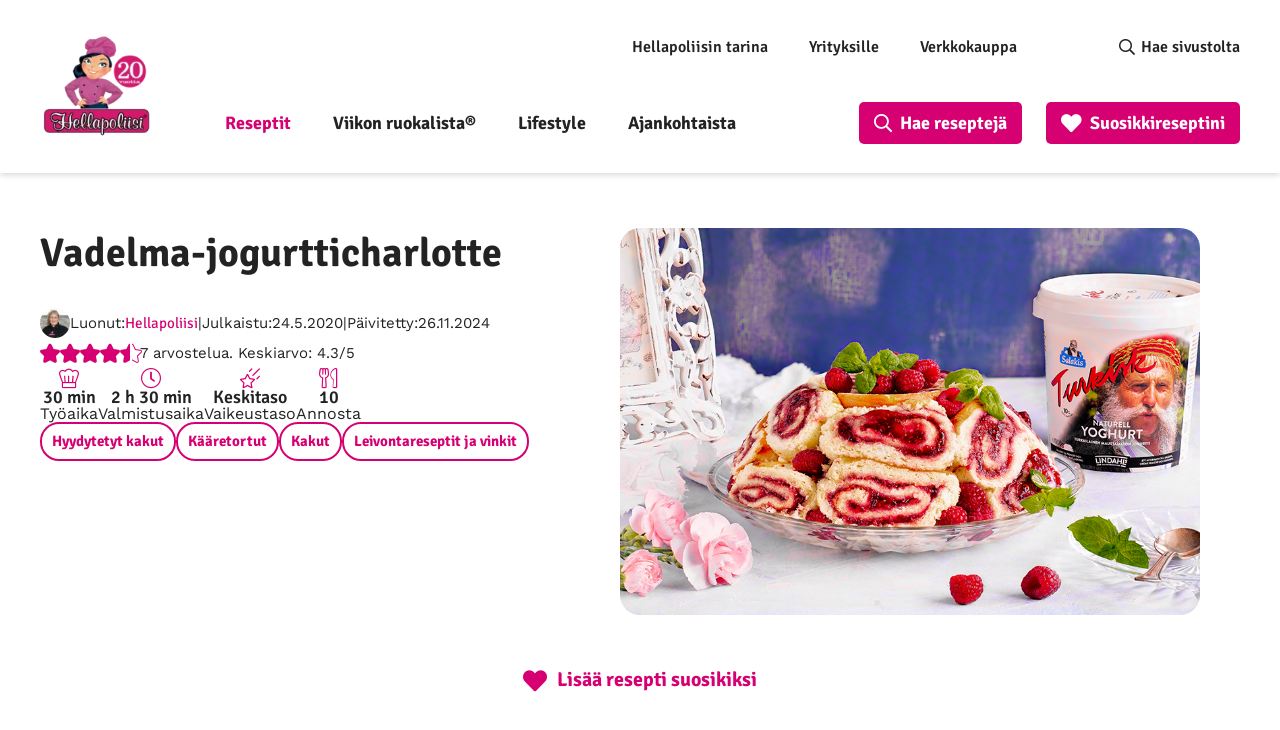

--- FILE ---
content_type: text/html; charset=UTF-8
request_url: https://www.hellapoliisi.fi/reseptit/hyydytetyt-kakut/vadelma-jogurtticharlotte/
body_size: 45282
content:
<!DOCTYPE html>
<html lang="fi">
<head>
	<meta name="viewport" content="width=device-width, initial-scale=1.0" />
	
	<meta http-equiv="Content-Security-Policy" content="upgrade-insecure-requests"> 
	<meta charset="UTF-8">
    <link rel="alternate" type="application/rss+xml" href="https://feeds.feedburner.com/hellapoliisi/hFOu">
        <!-- Google Tag Manager -->
    <script>(function(w,d,s,l,i){w[l]=w[l]||[];w[l].push({'gtm.start':
                new Date().getTime(),event:'gtm.js'});var f=d.getElementsByTagName(s)[0],
            j=d.createElement(s),dl=l!='dataLayer'?'&l='+l:'';j.async=true;j.src=
            'https://www.googletagmanager.com/gtm.js?id='+i+dl;f.parentNode.insertBefore(j,f);
        })(window,document,'script','dataLayer','GTM-5G8CT4');</script>
    <!-- End Google Tag Manager -->

    <meta name='robots' content='index, follow, max-image-preview:large, max-snippet:-1, max-video-preview:-1' />
<link rel="preload" href="https://www.hellapoliisi.fi/wp-content/plugins/rate-my-post/public/css/fonts/ratemypost.ttf" type="font/ttf" as="font" crossorigin="anonymous">
	<!-- This site is optimized with the Yoast SEO Premium plugin v26.8 (Yoast SEO v26.8) - https://yoast.com/product/yoast-seo-premium-wordpress/ -->
	<title>Vadelma-jogurtticharlotte | Hellapoliisi</title>
	<meta name="description" content="Vadelma-jogurtticharlotte ja yli 5000 muuta Hellapoliisin tekemää, testaamaa ja toimivaa reseptiä. Helpota arkea ja tilaa Hellapoliisin Viikon ruokalista®" />
	<link rel="canonical" href="https://www.hellapoliisi.fi/reseptit/hyydytetyt-kakut/vadelma-jogurtticharlotte/" />
	<meta property="og:locale" content="fi_FI" />
	<meta property="og:type" content="article" />
	<meta property="og:title" content="Vadelma-jogurtticharlotte | Hellapoliisi" />
	<meta property="og:description" content="Vadelma-jogurtticharlotte ja yli 5000 muuta Hellapoliisin tekemää, testaamaa ja toimivaa reseptiä. Helpota arkea ja tilaa Hellapoliisin Viikon ruokalista®" />
	<meta property="og:url" content="https://www.hellapoliisi.fi/reseptit/hyydytetyt-kakut/vadelma-jogurtticharlotte/" />
	<meta property="og:site_name" content="Hellapoliisi" />
	<meta property="article:modified_time" content="2024-11-26T12:09:30+00:00" />
	<meta property="og:image" content="https://www.hellapoliisi.fi/wp-content/uploads/2021/12/vadelma-jogurtticharlotte_full_web.jpg" />
	<meta property="og:image:width" content="860" />
	<meta property="og:image:height" content="574" />
	<meta property="og:image:type" content="image/jpeg" />
	<meta name="twitter:card" content="summary_large_image" />
	<meta name="twitter:site" content="@hellapoliisi" />
	<style media="all">@font-face{font-family:'Lato';font-style:normal;font-weight:700;src:url(//www.hellapoliisi.fi/wp-content/themes/hellapoliisi-com/./fonts/lato-v22-latin-ext_latin-700.eot);src:local(''),url(//www.hellapoliisi.fi/wp-content/themes/hellapoliisi-com/./fonts/lato-v22-latin-ext_latin-700.eot?#iefix) format('embedded-opentype'),url(//www.hellapoliisi.fi/wp-content/themes/hellapoliisi-com/./fonts/lato-v22-latin-ext_latin-700.woff2) format('woff2'),url(//www.hellapoliisi.fi/wp-content/themes/hellapoliisi-com/./fonts/lato-v22-latin-ext_latin-700.woff) format('woff'),url(//www.hellapoliisi.fi/wp-content/themes/hellapoliisi-com/./fonts/lato-v22-latin-ext_latin-700.ttf) format('truetype'),url(//www.hellapoliisi.fi/wp-content/themes/hellapoliisi-com/./fonts/lato-v22-latin-ext_latin-700.svg#Lato) format('svg');font-display:swap}@font-face{font-family:'Signika Negative';font-style:normal;font-weight:400;src:url(//www.hellapoliisi.fi/wp-content/themes/hellapoliisi-com/./fonts/signika-negative-v18-vietnamese_latin-ext_latin-regular.eot);src:local(''),url(//www.hellapoliisi.fi/wp-content/themes/hellapoliisi-com/./fonts/signika-negative-v18-vietnamese_latin-ext_latin-regular.eot?#iefix) format('embedded-opentype'),url(//www.hellapoliisi.fi/wp-content/themes/hellapoliisi-com/./fonts/signika-negative-v18-vietnamese_latin-ext_latin-regular.woff2) format('woff2'),url(//www.hellapoliisi.fi/wp-content/themes/hellapoliisi-com/./fonts/signika-negative-v18-vietnamese_latin-ext_latin-regular.woff) format('woff'),url(//www.hellapoliisi.fi/wp-content/themes/hellapoliisi-com/./fonts/signika-negative-v18-vietnamese_latin-ext_latin-regular.ttf) format('truetype'),url(//www.hellapoliisi.fi/wp-content/themes/hellapoliisi-com/./fonts/signika-negative-v18-vietnamese_latin-ext_latin-regular.svg#SignikaNegative) format('svg');font-display:swap}@font-face{font-family:'Signika Negative';font-style:normal;font-weight:600;src:url(//www.hellapoliisi.fi/wp-content/themes/hellapoliisi-com/./fonts/signika-negative-v18-vietnamese_latin-ext_latin-600.eot);src:local(''),url(//www.hellapoliisi.fi/wp-content/themes/hellapoliisi-com/./fonts/signika-negative-v18-vietnamese_latin-ext_latin-600.eot?#iefix) format('embedded-opentype'),url(//www.hellapoliisi.fi/wp-content/themes/hellapoliisi-com/./fonts/signika-negative-v18-vietnamese_latin-ext_latin-600.woff2) format('woff2'),url(//www.hellapoliisi.fi/wp-content/themes/hellapoliisi-com/./fonts/signika-negative-v18-vietnamese_latin-ext_latin-600.woff) format('woff'),url(//www.hellapoliisi.fi/wp-content/themes/hellapoliisi-com/./fonts/signika-negative-v18-vietnamese_latin-ext_latin-600.ttf) format('truetype'),url(//www.hellapoliisi.fi/wp-content/themes/hellapoliisi-com/./fonts/signika-negative-v18-vietnamese_latin-ext_latin-600.svg#SignikaNegative) format('svg');font-display:swap}@font-face{font-family:'Signika Negative';font-style:normal;font-weight:700;src:url(//www.hellapoliisi.fi/wp-content/themes/hellapoliisi-com/./fonts/signika-negative-v18-vietnamese_latin-ext_latin-700.eot);src:local(''),url(//www.hellapoliisi.fi/wp-content/themes/hellapoliisi-com/./fonts/signika-negative-v18-vietnamese_latin-ext_latin-700.eot?#iefix) format('embedded-opentype'),url(//www.hellapoliisi.fi/wp-content/themes/hellapoliisi-com/./fonts/signika-negative-v18-vietnamese_latin-ext_latin-700.woff2) format('woff2'),url(//www.hellapoliisi.fi/wp-content/themes/hellapoliisi-com/./fonts/signika-negative-v18-vietnamese_latin-ext_latin-700.woff) format('woff'),url(//www.hellapoliisi.fi/wp-content/themes/hellapoliisi-com/./fonts/signika-negative-v18-vietnamese_latin-ext_latin-700.ttf) format('truetype'),url(//www.hellapoliisi.fi/wp-content/themes/hellapoliisi-com/./fonts/signika-negative-v18-vietnamese_latin-ext_latin-700.svg#SignikaNegative) format('svg');font-display:swap}@font-face{font-family:'Work Sans';font-style:normal;font-weight:400;src:url(//www.hellapoliisi.fi/wp-content/themes/hellapoliisi-com/./fonts/work-sans-v16-vietnamese_latin-ext_latin-regular.eot);src:local(''),url(//www.hellapoliisi.fi/wp-content/themes/hellapoliisi-com/./fonts/work-sans-v16-vietnamese_latin-ext_latin-regular.eot?#iefix) format('embedded-opentype'),url(//www.hellapoliisi.fi/wp-content/themes/hellapoliisi-com/./fonts/work-sans-v16-vietnamese_latin-ext_latin-regular.woff2) format('woff2'),url(//www.hellapoliisi.fi/wp-content/themes/hellapoliisi-com/./fonts/work-sans-v16-vietnamese_latin-ext_latin-regular.woff) format('woff'),url(//www.hellapoliisi.fi/wp-content/themes/hellapoliisi-com/./fonts/work-sans-v16-vietnamese_latin-ext_latin-regular.ttf) format('truetype'),url(//www.hellapoliisi.fi/wp-content/themes/hellapoliisi-com/./fonts/work-sans-v16-vietnamese_latin-ext_latin-regular.svg#WorkSans) format('svg');font-display:swap}@font-face{font-family:'Work Sans';font-style:normal;font-weight:500;src:url(//www.hellapoliisi.fi/wp-content/themes/hellapoliisi-com/./fonts/work-sans-v16-vietnamese_latin-ext_latin-500.eot);src:local(''),url(//www.hellapoliisi.fi/wp-content/themes/hellapoliisi-com/./fonts/work-sans-v16-vietnamese_latin-ext_latin-500.eot?#iefix) format('embedded-opentype'),url(//www.hellapoliisi.fi/wp-content/themes/hellapoliisi-com/./fonts/work-sans-v16-vietnamese_latin-ext_latin-500.woff2) format('woff2'),url(//www.hellapoliisi.fi/wp-content/themes/hellapoliisi-com/./fonts/work-sans-v16-vietnamese_latin-ext_latin-500.woff) format('woff'),url(//www.hellapoliisi.fi/wp-content/themes/hellapoliisi-com/./fonts/work-sans-v16-vietnamese_latin-ext_latin-500.ttf) format('truetype'),url(//www.hellapoliisi.fi/wp-content/themes/hellapoliisi-com/./fonts/work-sans-v16-vietnamese_latin-ext_latin-500.svg#WorkSans) format('svg');font-display:swap}@font-face{font-family:'Work Sans';font-style:normal;font-weight:600;src:url(//www.hellapoliisi.fi/wp-content/themes/hellapoliisi-com/./fonts/work-sans-v16-vietnamese_latin-ext_latin-600.eot);src:local(''),url(//www.hellapoliisi.fi/wp-content/themes/hellapoliisi-com/./fonts/work-sans-v16-vietnamese_latin-ext_latin-600.eot?#iefix) format('embedded-opentype'),url(//www.hellapoliisi.fi/wp-content/themes/hellapoliisi-com/./fonts/work-sans-v16-vietnamese_latin-ext_latin-600.woff2) format('woff2'),url(//www.hellapoliisi.fi/wp-content/themes/hellapoliisi-com/./fonts/work-sans-v16-vietnamese_latin-ext_latin-600.woff) format('woff'),url(//www.hellapoliisi.fi/wp-content/themes/hellapoliisi-com/./fonts/work-sans-v16-vietnamese_latin-ext_latin-600.ttf) format('truetype'),url(//www.hellapoliisi.fi/wp-content/themes/hellapoliisi-com/./fonts/work-sans-v16-vietnamese_latin-ext_latin-600.svg#WorkSans) format('svg');font-display:swap}@font-face{font-family:'Work Sans';font-style:normal;font-weight:700;src:url(//www.hellapoliisi.fi/wp-content/themes/hellapoliisi-com/./fonts/work-sans-v16-vietnamese_latin-ext_latin-700.eot);src:local(''),url(//www.hellapoliisi.fi/wp-content/themes/hellapoliisi-com/./fonts/work-sans-v16-vietnamese_latin-ext_latin-700.eot?#iefix) format('embedded-opentype'),url(//www.hellapoliisi.fi/wp-content/themes/hellapoliisi-com/./fonts/work-sans-v16-vietnamese_latin-ext_latin-700.woff2) format('woff2'),url(//www.hellapoliisi.fi/wp-content/themes/hellapoliisi-com/./fonts/work-sans-v16-vietnamese_latin-ext_latin-700.woff) format('woff'),url(//www.hellapoliisi.fi/wp-content/themes/hellapoliisi-com/./fonts/work-sans-v16-vietnamese_latin-ext_latin-700.ttf) format('truetype'),url(//www.hellapoliisi.fi/wp-content/themes/hellapoliisi-com/./fonts/work-sans-v16-vietnamese_latin-ext_latin-700.svg#WorkSans) format('svg');font-display:swap}
img:is([sizes=auto i],[sizes^="auto," i]){contain-intrinsic-size:3000px 1500px}
.post-views.entry-meta>span{margin-right:0!important;font:16px/1}.post-views.entry-meta>span.post-views-icon.dashicons{display:inline-block;font-size:16px;line-height:1;text-decoration:inherit;vertical-align:middle}.post-views.load-dynamic .post-views-count{color:#0000;transition:color .3s ease-in-out;position:relative}.post-views.load-dynamic .post-views-count:after{opacity:0;transition:opacity .3s ease-in-out;position:relative;color:#6610f2}.post-views.load-dynamic.loaded .post-views-count{color:inherit}.post-views.load-dynamic.loading .post-views-count,.post-views.load-dynamic.loading .post-views-count:after{box-sizing:border-box}.post-views.load-dynamic.loading .post-views-count:after{content:"";display:block;width:16px;height:16px;border-radius:50%;border:2px solid currentColor;border-color:currentColor transparent;animation:pvc-loading 1s linear infinite;position:absolute;left:50%;top:50%;transform:translate(-50%,-50%);opacity:1}@keyframes pvc-loading{0%{transform:translate(-50%,-50%) rotate(0)}to{transform:translate(-50%,-50%) rotate(360deg)}}
.rmp-results-widget p:empty:before,.rmp-widgets-container p:empty:before,.widget_rate-my-post-top-rated-widget p:empty:before{display:none}@font-face{font-family:ratemypost;src:url(//www.hellapoliisi.fi/wp-content/plugins/rate-my-post/public/css/fonts/ratemypost.eot);src:url(//www.hellapoliisi.fi/wp-content/plugins/rate-my-post/public/css/fonts/ratemypost.eot#iefix)format("embedded-opentype"),url(//www.hellapoliisi.fi/wp-content/plugins/rate-my-post/public/css/fonts/ratemypost.ttf)format("truetype"),url(//www.hellapoliisi.fi/wp-content/plugins/rate-my-post/public/css/fonts/ratemypost.woff)format("woff"),url(//www.hellapoliisi.fi/wp-content/plugins/rate-my-post/public/css/fonts/ratemypost.svg#ratemypost)format("svg");font-weight:400;font-style:normal;font-display:block}[class*=\ rmp-icon--],[class^=rmp-icon--]{speak:none;font-variant:normal;text-transform:none;-webkit-font-smoothing:antialiased;-moz-osx-font-smoothing:grayscale;font-style:normal;font-weight:400;line-height:1;font-family:ratemypost!important}.rmp-widgets-container.rmp-wp-plugin.rmp-main-container{text-align:center;margin:1rem 0}.rmp-widgets-container.rmp-wp-plugin.rmp-main-container p{margin:0}.rmp-widgets-container.rmp-wp-plugin.rmp-main-container .rmp-rating-widget--hidden{display:none}.rmp-widgets-container.rmp-wp-plugin.rmp-main-container .rmp-rating-widget__icons{margin:0 0 .4rem}.rmp-widgets-container.rmp-wp-plugin.rmp-main-container .rmp-rating-widget__icons-list{margin:0;padding:0;list-style-type:none}.rmp-widgets-container.rmp-wp-plugin.rmp-main-container .rmp-rating-widget__icons-list:before{content:""}.rmp-widgets-container.rmp-wp-plugin.rmp-main-container .rmp-rating-widget__icons-list__icon{margin:0;display:inline-block}.rmp-widgets-container.rmp-wp-plugin.rmp-main-container .rmp-rating-widget__hover-text{margin:0 0 .4rem}.rmp-widgets-container.rmp-wp-plugin.rmp-main-container .rmp-rating-widget__submit-btn{display:none}.rmp-widgets-container.rmp-wp-plugin.rmp-main-container .rmp-rating-widget__submit-btn--visible{display:inline-block}.rmp-widgets-container.rmp-wp-plugin.rmp-main-container .rmp-rating-widget__results{margin:0 0 .4rem}.rmp-widgets-container.rmp-wp-plugin.rmp-main-container .rmp-rating-widget__results--hidden{margin:0;display:none}.rmp-widgets-container.rmp-wp-plugin.rmp-main-container .rmp-rating-widget__not-rated{margin:0 0 .4rem}.rmp-widgets-container.rmp-wp-plugin.rmp-main-container .rmp-rating-widget__not-rated--hidden{margin:0;display:none}.rmp-widgets-container.rmp-wp-plugin.rmp-main-container .rmp-rating-widget__msg{margin:.4rem 0}.rmp-widgets-container.rmp-wp-plugin.rmp-main-container .rmp-rating-widget__msg--alert{color:#dc3545}.rmp-widgets-container.rmp-wp-plugin.rmp-main-container .rmp-feedback-widget{display:none}.rmp-widgets-container.rmp-wp-plugin.rmp-main-container .rmp-feedback-widget--visible{display:block}.rmp-widgets-container.rmp-wp-plugin.rmp-main-container .rmp-feedback-widget__text{margin:0 0 .4rem}.rmp-widgets-container.rmp-wp-plugin.rmp-main-container .rmp-feedback-widget__input{min-width:250px;max-width:630px;margin-bottom:.4rem;margin-left:auto;margin-right:auto;display:block}.rmp-widgets-container.rmp-wp-plugin.rmp-main-container .rmp-feedback-widget__msg--alert{color:#dc3545}.rmp-widgets-container.rmp-wp-plugin.rmp-main-container .rmp-feedback-widget__loader{width:80px;height:40px;display:none;position:relative;left:50%;transform:translate(-50%)}.rmp-widgets-container.rmp-wp-plugin.rmp-main-container .rmp-feedback-widget__loader--visible{display:block}.rmp-widgets-container.rmp-wp-plugin.rmp-main-container .rmp-feedback-widget__loader div{background:#ffcc36;width:16px;animation:1.2s cubic-bezier(0,.5,.5,1) infinite rmp-feedback-widget__loader;display:inline-block;position:absolute;left:8px}.rmp-widgets-container.rmp-wp-plugin.rmp-main-container .rmp-feedback-widget__loader div:first-child{animation-delay:-.24s;left:8px}.rmp-widgets-container.rmp-wp-plugin.rmp-main-container .rmp-feedback-widget__loader div:nth-child(2){animation-delay:-.12s;left:32px}.rmp-widgets-container.rmp-wp-plugin.rmp-main-container .rmp-feedback-widget__loader div:nth-child(3){animation-delay:0;left:56px}.rmp-widgets-container.rmp-wp-plugin.rmp-main-container .rmp-social-widget{display:none}.rmp-widgets-container.rmp-wp-plugin.rmp-main-container .rmp-social-widget--visible{display:block}.rmp-widgets-container.rmp-wp-plugin.rmp-main-container .rmp-social-widget a{color:#fff}.rmp-tr-posts-widget__post{margin-top:6px}.rmp-tr-posts-widget__post p{margin-bottom:1.5rem!important}.rmp-tr-posts-widget__star-rating{font-size:14px}.rmp-tr-posts-widget__star-rating p{margin:0;padding:0}.rmp-tr-posts-widget__img{-o-object-fit:cover;object-fit:cover;width:150px;height:150px;display:block}.rmp-tr-posts-widget__link{box-shadow:none;text-decoration:none;display:block}.rmp-icon--star:before{content:""}.rmp-icon--heart:before{content:""}.rmp-icon--trophy:before{content:""}.rmp-icon--smile-o:before{content:""}.rmp-icon--thumbs-up:before{content:""}.rmp-icon--twitter{color:#fff;background:#55acee}.rmp-icon--twitter:before{content:""}.rmp-icon--facebook{color:#fff;background:#3b5998}.rmp-icon--facebook:before,.rmp-icon--facebook-f:before{content:""}.rmp-icon--pinterest{color:#fff;background:#cb2027}.rmp-icon--pinterest:before{content:""}.rmp-icon--linkedin{color:#fff;background:#007bb5}.rmp-icon--linkedin:before{content:""}.rmp-icon--youtube-square{color:#fff;background:#b00}.rmp-icon--youtube-square:before{content:""}.rmp-icon--instagram{color:#fff;background:#125688}.rmp-icon--instagram:before{content:""}.rmp-icon--flickr{color:#fff;background:#f40083}.rmp-icon--flickr:before{content:""}.rmp-icon--reddit{color:#fff;background:#ff5700}.rmp-icon--reddit:before{content:""}.rmp-icon--ratings{color:#ccc;font-size:1rem}.rmp-rating-widget .rmp-icon--ratings{font-size:2.5rem}.rmp-icon--full-highlight{color:#ff912c}.rmp-rating-widget .rmp-icon--full-highlight{color:#ffe699}.rmp-icon--half-highlight{background:linear-gradient(90deg,#ff912c 50%,#ccc 50%);-webkit-text-fill-color:transparent;-webkit-background-clip:text}.rmp-rating-widget .rmp-icon--half-highlight{background:linear-gradient(90deg,#ffe699 50%,#ccc 50%);-webkit-text-fill-color:transparent;-webkit-background-clip:text}@media (hover:hover){.rmp-rating-widget .rmp-icon--hovered{color:#ffcc36;-webkit-background-clip:initial;-webkit-text-fill-color:initial;background:0 0;transition:color .1s ease-in}}.rmp-rating-widget .rmp-icon--processing-rating{color:#ff912c;-webkit-background-clip:initial;-webkit-text-fill-color:initial;background:0 0}.rmp-social-widget .rmp-icon--social{text-align:center;width:70px;box-shadow:none;border-radius:50%;margin:5px 2px;padding:20px;font-family:ratemypost;font-size:30px;text-decoration:none;transition-property:none;display:inline-block}.rmp-social-widget .rmp-icon--social:hover{filter:contrast(140%);color:#fff;box-shadow:none;text-decoration:none;transition-property:none}.rmp-heading{margin:0 0 .4rem}.rmp-heading--title{font-size:1.625rem;font-weight:400}.rmp-widgets-container.rmp-wp-plugin.rmp-main-container .rmp-heading{margin:0 0 .4rem}.rmp-btn{color:#fff;background-color:#ffcc36;border:none;margin-bottom:.4rem;padding:.5rem;font-size:1rem;text-decoration:none}.rmp-btn:focus,.rmp-btn:hover{background:initial;color:#fff;cursor:pointer;background-color:#ffd966;border:none;margin-bottom:.4rem;padding:.5rem;font-size:1rem;text-decoration:none}.rmp-btn--large,.rmp-btn--large:focus,.rmp-btn--large:hover{padding:.8rem}.rmp-results-widget__visual-rating{margin-right:.3rem;display:inline-block;position:relative}.rmp-results-widget__avg-rating,.rmp-results-widget__vote-count{display:inline-block}.rmp-archive-results-widget{vertical-align:top;margin-left:.4rem;font-size:.9rem;display:inline-block;position:relative}.rmp-archive-results-widget--excluded-post{display:none}.rmp-archive-results-widget .rmp-icon{font-size:.9rem}@keyframes rmp-feedback-widget__loader{0%{height:32px;top:4px}to,50%{height:16px;top:12px}}.rmp-amp-results-widget .rmp-amp-results-widget__stars{display:inline}.rmp-amp-results-widget .rmp-amp-results-widget__average-rating,.rmp-amp-results-widget .rmp-amp-results-widget__vote-count{display:inline-block;position:relative;bottom:4px}.rmp-amp-results-widget .rmp-icon:before{content:"★";color:#ccc;margin:-2px;font-size:26px}.rmp-amp-results-widget .rmp-icon{font-size:26px;font-style:normal;line-height:26px}.rmp-amp-results-widget .rmp-icon--full-highlight:before{color:#ff912c}.rmp-amp-results-widget .rmp-icon--half-highlight:before{background:linear-gradient(90deg,#ff912c 50%,#ccc 50%);-webkit-text-fill-color:transparent;-webkit-background-clip:text}.rmp-amp-rating-widget{text-align:center}#rmp-amp-rating-widget__title{margin-bottom:.5rem;font-size:1.8rem}.rmp-amp-rating-widget .rmp-amp-rating-widget__subtitle{margin-bottom:0}#rmp-amp-action,#rmp-amp-post-id{display:none}.rmp-amp-centered-fieldset{max-width:100%;margin-left:auto;margin-right:auto}.rmp-amp-rating-widget__fieldset{--star-size:3;-webkit-user-select:none;user-select:none;font-size:3em;font-size:calc(var(--star-size)*1em);cursor:pointer;-webkit-tap-highlight-color:#0000;-webkit-tap-highlight-color:transparent;direction:rtl;unicode-bidi:bidi-override;border:none;margin-bottom:16px;padding:0;line-height:normal}.rmp-amp-rating-widget__fieldset>label{width:1.1em;width:calc(var(--star-size)/3*1.1em);display:inline-block;position:relative}.rmp-amp-rating-widget__fieldset:not(:hover)>input:checked~label,.rmp-amp-rating-widget__fieldset>:hover,.rmp-amp-rating-widget__fieldset>:hover~label{color:#0000;cursor:inherit}.rmp-amp-rating-widget__fieldset:not(:hover)>input:checked~label:before,.rmp-amp-rating-widget__fieldset>:hover:before,.rmp-amp-rating-widget__fieldset>:hover~label:before{content:"★";color:gold;position:absolute}.rmp-amp-rating-widget__fieldset>input{transform:scale(3);transform:scale(var(--star-size));top:-.5em;top:calc(var(--star-size)/6*-1em);margin-left:-2.5em;margin-left:calc(var(--star-size)/6*-5em);z-index:2;opacity:0;font-size:initial;position:relative}form.amp-form-submit-error [submit-error]{color:red}.rmp-amp-rating-widget__not-rated--hidden,.rmp-amp-rating-widget__results--hidden,label#rmp-amp-post-nonce{display:none}
.rmp-icon--full-highlight{color:#d70073}.rmp-icon--half-highlight{background:-webkit-gradient(linear,left top,right top,color-stop(50%,#d70073),color-stop(50%,#ccc));background:linear-gradient(to right,#d70073 50%,#ccc 50%);-webkit-background-clip:text;-webkit-text-fill-color:transparent}.rmp-rating-widget .rmp-icon--half-highlight{background:-webkit-gradient(linear,left top,right top,color-stop(50%,#d70073),color-stop(50%,#ccc));background:linear-gradient(to right,#d70073 50%,#ccc 50%);-webkit-background-clip:text;-webkit-text-fill-color:transparent}.rmp-rating-widget .rmp-icon--full-highlight{color:#d70073}@media (hover:hover){.rmp-rating-widget .rmp-icon--hovered{color:#d70073;-webkit-background-clip:initial;-webkit-text-fill-color:initial;background:0 0;-webkit-transition:.1s color ease-in;transition:.1s color ease-in}}.rmp-rating-widget .rmp-icon--processing-rating{color:#d70073;-webkit-background-clip:initial;-webkit-text-fill-color:initial;background:0 0}.rmp-rating-widget .rmp-icon--ratings{font-size:20px}.rmp-icon--full-highlight{color:#d70073}.rmp-icon--half-highlight{background:-webkit-gradient(linear,left top,right top,color-stop(50%,#d70073),color-stop(50%,#ccc));background:linear-gradient(to right,#d70073 50%,#ccc 50%);-webkit-background-clip:text;-webkit-text-fill-color:transparent}.rmp-rating-widget .rmp-icon--half-highlight{background:-webkit-gradient(linear,left top,right top,color-stop(50%,#d70073),color-stop(50%,#ccc));background:linear-gradient(to right,#d70073 50%,#ccc 50%);-webkit-background-clip:text;-webkit-text-fill-color:transparent}.rmp-rating-widget .rmp-icon--full-highlight{color:#d70073}@media (hover:hover){.rmp-rating-widget .rmp-icon--hovered{color:#d70073;-webkit-background-clip:initial;-webkit-text-fill-color:initial;background:0 0;-webkit-transition:.1s color ease-in;transition:.1s color ease-in}}.rmp-rating-widget .rmp-icon--processing-rating{color:#d70073;-webkit-background-clip:initial;-webkit-text-fill-color:initial;background:0 0}.rmp-rating-widget .rmp-icon--ratings{font-size:20px}
/*!
Theme Name: Hellapoliisi.com
Author: Oy Site Logic Ab
Author URI: https://www.sitelogic.fi
Version: 1.0.0
Description: Hellapoliisi.com theme for Wordpress
License: GNU General Public License v2 or later
License URI: http://www.gnu.org/licenses/gpl-2.0.html
Text Domain: hellapoliisi-com
Tags: one-column, two-columns
Theme URI:
Requires at least: 5.0
Tested up to: 5.4
Requires PHP: 7.0
*/
/*! normalize.css v3.0.3 | MIT License | github.com/necolas/normalize.css */
html{font-family:sans-serif;-ms-text-size-adjust:100%;-webkit-text-size-adjust:100%}body{margin:0}article,aside,details,figcaption,figure,footer,header,hgroup,main,menu,nav,section,summary{display:block}audio,canvas,progress,video{display:inline-block;vertical-align:baseline}audio:not([controls]){display:none;height:0}[hidden],template{display:none}a{background-color:transparent}a:active,a:hover{outline:0}abbr[title]{border-bottom:1px dotted}b,strong{font-weight:700}dfn{font-style:italic}h1{font-size:2em;margin:.67em 0}mark{background:#ff0;color:#000}small{font-size:80%}sub,sup{font-size:75%;line-height:0;position:relative;vertical-align:baseline}sup{top:-.5em}sub{bottom:-.25em}img{border:0}svg:not(:root){overflow:hidden}figure{margin:1em 40px}hr{box-sizing:content-box;height:0}pre{overflow:auto}code,kbd,pre,samp{font-family:monospace,monospace;font-size:1em}button,input,optgroup,select,textarea{color:inherit;font:inherit;margin:0}button{overflow:visible}button,select{text-transform:none}button,html input[type=button],input[type=reset],input[type=submit]{-webkit-appearance:button;cursor:pointer}button[disabled],html input[disabled]{cursor:default}button::-moz-focus-inner,input::-moz-focus-inner{border:0;padding:0}input{line-height:normal}input[type=checkbox],input[type=radio]{box-sizing:border-box;padding:0}input[type=number]::-webkit-inner-spin-button,input[type=number]::-webkit-outer-spin-button{height:auto}input[type=search]{-webkit-appearance:textfield;box-sizing:content-box}input[type=search]::-webkit-search-cancel-button,input[type=search]::-webkit-search-decoration{-webkit-appearance:none}fieldset{border:1px solid silver;margin:0 2px;padding:.35em .625em .75em}legend{border:0;padding:0}textarea{overflow:auto}optgroup{font-weight:700}table{border-collapse:collapse;border-spacing:0}td,th{padding:0}.slick-slider{position:relative;display:block;box-sizing:border-box;-webkit-touch-callout:none;-webkit-user-select:none;-khtml-user-select:none;-moz-user-select:none;-ms-user-select:none;user-select:none;-ms-touch-action:pan-y;touch-action:pan-y;-webkit-tap-highlight-color:transparent}.slick-list{position:relative;overflow:hidden;display:block;margin:0;padding:0}.slick-list:focus{outline:none}.slick-list.dragging{cursor:pointer;cursor:hand}.slick-slider .slick-track,.slick-slider .slick-list{-webkit-transform:translate3d(0,0,0);-moz-transform:translate3d(0,0,0);-ms-transform:translate3d(0,0,0);-o-transform:translate3d(0,0,0);transform:translate3d(0,0,0)}.slick-track{position:relative;left:0;top:0;display:block;margin-left:auto;margin-right:auto}.slick-track:before,.slick-track:after{content:"";display:table}.slick-track:after{clear:both}.slick-loading .slick-track{visibility:hidden}.slick-slide{float:left;height:100%;min-height:1px;display:none}[dir=rtl] .slick-slide{float:right}.slick-slide img{display:block}.slick-slide.slick-loading img{display:none}.slick-slide.dragging img{pointer-events:none}.slick-initialized .slick-slide{display:block}.slick-loading .slick-slide{visibility:hidden}.slick-vertical .slick-slide{display:block;height:auto;border:1px solid transparent}.slick-arrow.slick-hidden{display:none}.hidden-search{display:none !important}li[data-parent].closed{display:none !important}li[data-parent].open:not(.hidden-search){display:block !important}.vsb-menu{cursor:pointer;z-index:1000;display:block;visibility:hidden;position:absolute;border:1px solid #b2b2b2;background-color:var(--white-back);background-clip:padding-box;border:1px solid rgba(var(--black-rgb),.15);box-shadow:0 6px 12px rgba(var(--black-rgb),.175);border-radius:4px;font-size:11px}.vsb-js-search-zone{position:absolute;z-index:1001;width:80%;min-height:1.8em;padding:2px;background-color:var(--white-back)}.vsb-js-search-zone input{border:1px solid var(--grey-front);margin-left:2px;width:96%;border-radius:4px;height:25px !important}.vsb-main{position:relative;display:inline-block;vertical-align:middle;text-align:left}.vsb-menu li:hover{background:linear-gradient(#f5f5f5,#e8e8e8)}.vsb-menu ul{user-select:none;list-style:none;white-space:nowrap;margin:0;margin-top:4px;padding-left:10px;padding-right:10px;padding-bottom:3px;color:var(--dark-grey);cursor:pointer;overflow-y:auto}li.disabled{cursor:not-allowed;opacity:.3;background-color:var(--grey)}li.overflow{cursor:not-allowed;opacity:.3;background-color:var(--grey)}li.short{overflow:hidden;text-overflow:ellipsis}.vsb-main button{min-width:120px;border-radius:0;width:100%;text-align:left;z-index:1;color:var(--dark-grey);background:var(--white-back) !important;border:1px solid var(--grey-front) !important;line-height:20px;font-size:14px;padding:6px 12px}.vsb-main button.disabled{cursor:not-allowed;opacity:.65}.vsb-main .title{margin-right:6px;user-select:none}.vsb-main li:hover{background:linear-gradient(#f5f5f5,#e8e8e8)}.vsb-main ul{white-space:nowrap}.vsb-menu li{font-size:14px;background-color:var(--white-back);min-height:1.4em;padding:.2em 2em .2em 1em}.vsb-menu li.grouped-option b{display:inline-block;font-size:15px;margin-left:10px;transform:translate(-18px)}.vsb-menu li.grouped-option.open span{display:inline-block;font-size:inherit;margin-top:-2px;height:8px;width:8px;transform:translate(-38px) rotate(45deg);border-bottom:3px solid var(--black-front);border-right:3px solid var(--black-front);border-radius:2px}.vsb-menu li.grouped-option.closed span{display:inline-block;font-size:inherit;height:8px;width:8px;transform:translate(-38px) rotate(-45deg);border-bottom:3px solid var(--black-front);border-right:3px solid var(--black-front);border-radius:2px}.vsb-menu li.grouped-option i{display:inline-block;font-size:inherit;float:left;font-weight:700;margin-left:22px;margin-right:2px;height:11px;width:8px;border:1px solid;border-radius:3px;padding:1px 3px 2px;margin-top:0;color:var(--black-front)}.vsb-menu li.grouped-option.checked i:after{content:"";display:inline-block;font-size:inherit;color:var(--dark-grey);float:left;margin-left:0;display:inline-block;transform:rotate(45deg);height:8px;width:5px;border-bottom:3px solid var(--black-front);border-right:3px solid var(--black-front)}.vsb-menu :not(.multi) li.active{margin-left:7px}.vsb-menu :not(.multi) li.active:before{content:"";display:inline-block;font-size:inherit;margin-left:-18px;transform:rotate(45deg);height:10px;width:5px;border-bottom:3px solid var(--black-front);border-right:3px solid var(--black-front);border-radius:2px}.vsb-menu .multi li{font-size:14px;background-color:var(--white-back);min-height:1.4em;padding:.2em 2em .2em 26px}.vsb-menu .multi li.grouped-option{font-size:15px;padding-left:5px}.vsb-menu .multi li.grouped-option:hover{font-weight:700;text-decoration:underline;color:#341f70}.vsb-menu .multi li:not(.grouped-option):before{content:"";display:inline-block;font-size:inherit;float:left;font-weight:700;margin-left:-22px;margin-right:2px;border:1px solid;border-radius:3px;padding:7px;margin-top:0;color:var(--black-front)}.vsb-menu .multi li:not(.grouped-option).active:after{content:"";display:inline-block;font-size:inherit;color:var(--dark-grey);float:left;margin-left:-18px;display:inline-block;transform:rotate(45deg);margin-top:1px;height:8px;width:5px;border-bottom:3px solid var(--black-front);border-right:3px solid var(--black-front)}.caret{display:inline-block;width:0;height:0;margin-left:2px;vertical-align:middle;border-top:4px dashed;border-top:4px solid;border-right:4px solid transparent;border-left:4px solid transparent}li[data-parent]{padding-left:50px !important}.clearfix:after,dl:after,.widget:after,.search-form:after,.post-password-form p:after,.navigation-single:after{content:'';display:block;clear:both}.ellipsis{white-space:nowrap;text-overflow:ellipsis;overflow:hidden}.visually-hidden:not(:focus):not(:active),input[type=checkbox].visually-hidden,input[type=radio].visually-hidden{position:absolute;width:1px;height:1px;margin:-1px;border:0;padding:0;white-space:nowrap;clip-path:inset(100%);clip:rect(0 0 0 0);overflow:hidden}.overflow-hidden{overflow:hidden}html{box-sizing:border-box}*,*:before,*:after{box-sizing:inherit}*{max-height:1000000px}body{color:var(--dark-front);background:var(--white-back);font:16px/2 "Work Sans","Arial","Helvetica",sans-serif;min-width:320px;-webkit-font-smoothing:antialiased;-moz-osx-font-smoothing:grayscale}img{max-width:100%;height:auto;vertical-align:top}.gm-style img{max-width:none}ul,ol,dl,p,h1,h2,h3,h4,h5,h6,address,form,table,blockquote,applet,embed,object,iframe,frameset{margin:0 0 2em}blockquote{padding-left:.5em;margin-left:2em}th,td{padding:.5em;text-align:left;vertical-align:top}th{text-align:center;vertical-align:middle}ul,ol{padding-left:0}ul ul,ul ol,ol ul,ol ol{padding-left:0;margin:0}ul{list-style-type:disc}dl dt{float:left;clear:left;padding-right:.3em;font-weight:700}dl dd{overflow:hidden}pre{max-width:100%}form,fieldset{margin:0;padding:0;border-style:none}input[type=text],input[type=tel],input[type=email],input[type=search],input[type=password],textarea{-webkit-appearance:none;-webkit-border-radius:0;box-sizing:border-box;padding:.4em .7em}input[type=text]:focus,input[type=tel]:focus,input[type=email]:focus,input[type=search]:focus,input[type=password]:focus,textarea:focus{border-color:var(--black-front)}input[type=text]::-moz-placeholder,input[type=tel]::-moz-placeholder,input[type=email]::-moz-placeholder,input[type=search]::-moz-placeholder,input[type=password]::-moz-placeholder,textarea::-moz-placeholder{opacity:1}select{-webkit-border-radius:0}textarea{resize:vertical;vertical-align:top}button,input[type=button],input[type=reset],input[type=file],input[type=submit]{-webkit-appearance:none;-webkit-border-radius:0;cursor:pointer;background-color:transparent;padding:0;outline:none;border:none}@media (min-width:1024px){.content-columns{display:grid;grid-template-columns:1fr 320px;column-gap:70px}}.content-columns>.content{padding-bottom:50px}.container.container--default{padding-top:30px}@media (min-width:768px){.container.container--default{padding-top:40px}}@media (min-width:1024px){.container.container--default{padding-top:50px}}@media (min-width:1230px){.container.container--default{padding-top:62px}}.widget{margin-bottom:2.25em}.widget ul{padding-left:2em}.widget select{min-width:150px;padding:5px 10px;outline:none;background-color:transparent;border:2px solid var(--pink)}#content ul{flex-direction:column;padding:0}#content li{width:100%}.widget ul:not([class])>li{flex-direction:column;width:100%}@media (min-width:1024px){.widget ul:not([class])>li{padding-left:30px}.widget ul:not([class])>li:before{left:0}}.comment-form label{display:block;padding-bottom:4px}.comment-form textarea{overflow:auto;margin:0;height:120px;min-height:120px}.comment-form textarea,.comment-form input[type=text]{margin:0 4px 0 0;max-width:300px;width:100%;padding:5px 10px;outline:none;border:2px solid var(--dark-front)}.comment-form input[type=submit]{display:block;float:none}.post-password-form label{display:block;margin-bottom:4px}.post-password-form input[type=password]{margin:0 4px 0 0;max-width:300px;width:100%}.search-form{margin-bottom:15px}.search-form input{float:left;height:2em}.search-form input[type=search]{margin:0 4px 0 0;width:200px;padding:5px 10px;outline:none;border:2px solid var(--dark-front)}.post-password-form input{float:left;height:2em}.post-password-form input[type=password]{width:150px;padding:5px 10px;outline:none;border:2px solid var(--dark-front)}.comment-form input[type=submit],.post-password-form input[type=submit],.search-form input[type=submit]{background:var(--pink);color:var(--white-front);height:2em;border:none;padding:0 .5em}.comment-form input[type=submit]:hover,.post-password-form input[type=submit]:hover,.search-form input[type=submit]:hover{opacity:.8}.commentlist .edit-link{margin:0}.commentlist .avatar-holder{float:left;margin-right:30px}.commentlist-item .commentlist-item{padding:0}@media (min-width:768px){.commentlist-item .commentlist-item{padding:0 0 0 2em}}.comment,.commentlist-holder{overflow:hidden}.commentlist-item .commentlist-item,.commentlist-item+.commentlist-item{padding-top:30px}.widget_calendar #next{text-align:right}.gallery-item dt{float:none;padding:0}.navigation,.navigation-comments{font-family:"Signika Negative","Arial","Helvetica",sans-serif;color:var(--dark-front);font-size:20px;font-weight:700;line-height:25px;position:relative;vertical-align:middle;margin-bottom:2.25em}.navigation .screen-reader-text,.navigation-comments .screen-reader-text{position:absolute;left:-99999px}.navigation .page-numbers,.navigation-comments .page-numbers{transition:color .3s ease-in-out,background-color .3s ease-in-out;border-radius:50%;display:inline-block;vertical-align:middle;padding:5px 12px;color:var(--dark-front)}.navigation .page-numbers[href]:hover,.navigation-comments .page-numbers[href]:hover{color:var(--pink)}.navigation .page-numbers.current,.navigation-comments .page-numbers.current{background-color:var(--pink);border-radius:50%;color:var(--white-front)}.navigation .nav-links,.navigation-comments .nav-links{display:flex;justify-content:center;align-items:center}.navigation .next,.navigation .prev,.navigation-comments .next,.navigation-comments .prev{transition:color .3s ease-in-out;display:none;vertical-align:middle;max-width:48%;color:inherit;text-decoration:none;padding:0}@media (min-width:768px){.navigation .next,.navigation .prev,.navigation-comments .next,.navigation-comments .prev{display:inline-block}}.navigation .prev,.navigation-comments .prev{margin-right:15px}.navigation .next,.navigation-comments .next{margin-left:15px}.navigation-single{margin-bottom:2em}.navigation-single .next,.navigation-single .prev{float:left;vertical-align:middle;max-width:48%;background:var(--black-back);color:var(--white-front);text-decoration:none}.navigation-single .next:hover,.navigation-single .prev:hover{opacity:.8}.navigation-single .next a:not([class]),.navigation-single .prev a:not([class]){color:inherit;text-decoration:none;padding:.4em;display:block}@media (max-width:767px){.navigation-single .next a:not([class]),.navigation-single .prev a:not([class]){padding:.2em}}.navigation-single .next{float:right}.wp-caption{max-width:100%;clear:both;padding:.4em;margin-bottom:2em}.wp-caption img{margin:0;vertical-align:top}.wp-caption p{margin:.4em 0 0}div.aligncenter{margin:0 auto 2.25em;border:1px solid var(--dark-front)}img.aligncenter{display:block;margin:0 auto}.alignleft{float:left;margin-right:20px}.alignright{float:right;margin-left:20px}.mejs-container{margin-bottom:2em}.wp-caption-text,.gallery,.alignnone,.gallery-caption,.sticky,.bypostauthor{height:auto}iframe{width:100%}#wp-calendar tbody td{text-align:center}#wp-calendar td a:hover,#wp-calendar th a:hover{text-decoration:none}table{border-collapse:collapse}td,th{border:1px solid var(--dark-front)}blockquote{margin-left:auto;padding-left:27px;width:93.3%;position:relative}blockquote:before{position:absolute;content:"";height:calc(100% - 7px);width:5px;border-radius:5px;background-color:var(--bright-pink);left:0;top:50%;transform:translateY(-50%)}main ul:not([class]){padding-left:0;margin:0;color:var(--dark-front)}@media (min-width:1024px){main ul:not([class]){font-size:18px;line-height:32px}}main ul:not([class]):not(:last-child){margin:0 0 2.25em}main ul:not([class])>li{padding-left:29px;position:relative}main ul:not([class])>li:not(:last-of-type){margin-bottom:9px}main ul:not([class])>li:before{position:absolute;content:"";width:10px;height:10px;background-color:var(--pink);border-radius:50%;left:0;top:12px}@media (min-width:1230px){main ul:not([class])>li:before{width:14px;height:14px;top:9px}}main ol:not([class]){counter-reset:section;margin-top:11px;margin-bottom:14px}@media (min-width:768px){main ol:not([class]){margin-top:15px;margin-bottom:15px}}@media (min-width:1024px){main ol:not([class]){font-size:18px;line-height:32px}}@media (min-width:768px){main ol:not([class]):last-child{margin-bottom:0}}main ol:not([class]):not(:last-child){margin:0 0 2.25em}main ol:not([class])>li{position:relative;padding-left:18px}@media (min-width:768px){main ol:not([class])>li{padding-left:35px}}main ol:not([class])>li+li{margin-top:12px}@media (min-width:768px){main ol:not([class])>li+li{margin-top:14px}}main ol:not([class])>li:before{padding-right:6px;content:"";color:var(--pink);counter-increment:section;content:counters(section,".") "."}@media (min-width:768px){main ol:not([class])>li:before{padding-right:13px}}code,kbd,pre,samp{font-family:monospace,monospace;font-size:1em}dl:not(:last-child),p:not([class]):not(:last-child),address:not(:last-child),form:not(:last-child),table:not(:last-child),applet:not(:last-child),embed:not(:last-child),object:not(:last-child){margin:0 0 2.25em}body{font-family:"Work Sans","Arial","Helvetica",sans-serif;font-size:16px;line-height:2;font-weight:400;color:var(--dark-front);background-color:var(--white-back)}h1,.h1,h2,.h2,h3,.h3,h4,.h4,h5,.h5,h6,.h6,.h{font-family:"Signika Negative","Arial","Helvetica",sans-serif;font-weight:700;color:inherit;line-height:normal}h1:last-child,.h1:last-child,h2:last-child,.h2:last-child,h3:last-child,.h3:last-child,h4:last-child,.h4:last-child,h5:last-child,.h5:last-child,h6:last-child,.h6:last-child,.h:last-child{margin-bottom:0}h1,.h1{font-size:30px;margin-bottom:30px}@media (min-width:768px){h1,.h1{font-size:40px}}@media (min-width:1024px){h1,.h1{font-size:50px}}@media (min-width:1230px){h1,.h1{font-size:55px}}@media (min-width:1440px){h1,.h1{font-size:60px}}h2,.h2{font-size:28px;margin-bottom:30px}@media (min-width:768px){h2,.h2{font-size:35px}}@media (min-width:1024px){h2,.h2{font-size:40px}}@media (min-width:1230px){h2,.h2{font-size:45px}}@media (min-width:1440px){h2,.h2{font-size:50px}}h3,.h3{font-size:26px;margin-bottom:25px}@media (min-width:768px){h3,.h3{font-size:30px}}@media (min-width:1024px){h3,.h3{font-size:35px}}@media (min-width:1440px){h3,.h3{font-size:40px}}h4,.h4{font-size:24px;margin-bottom:25px}@media (min-width:768px){h4,.h4{font-size:30px}}@media (min-width:1024px){h4,.h4{font-size:32px}}@media (min-width:1440px){h4,.h4{font-size:36px}}h5,.h5{font-size:22px;margin-bottom:20px}@media (min-width:768px){h5,.h5{font-size:26px}}h6,.h6{font-size:20px;margin-bottom:15px}@media (min-width:768px){h6,.h6{font-size:22px}}p{margin:0 0 1em}p:last-child{margin-bottom:0}a{transition:color .3s ease-in-out;font-family:"Signika Negative","Arial","Helvetica",sans-serif;text-decoration:none;border:0;outline:none;color:var(--pink)}a:hover,a:focus{text-decoration:none}a:hover span[class^=icon-],a:focus span[class^=icon-]{text-decoration:none}main a:not([class]):hover,main a:not([class]):focus{text-decoration:underline}button{font-family:"Signika Negative","Arial","Helvetica",sans-serif;border:0;outline:none;font-weight:700}ul{margin:0;padding-left:0;list-style:none}ol{margin:0;padding-left:0;list-style:none}p:not([class]):not(:last-child){margin-bottom:20px}@media (min-width:1024px){p:not([class]):not(:last-child){margin-bottom:32px}}section.promo.desktop-ad,section.promo.mobile-ad{display:none}section.promo.mobile-ad{min-height:600px}section.promo.mobile-ad>.container{position:sticky;top:0}section.promo.desktop-ad{min-height:600px}section.promo.desktop-ad>.container{position:sticky;top:0}@media (min-width:769px){section.promo.desktop-ad{display:block}}@media (max-width:768px){section.promo.mobile-ad{display:block}}@font-face{font-family:"icomoon";src:url(//www.hellapoliisi.fi/wp-content/themes/hellapoliisi-com/fonts/icomoon.woff?kcc4c) format("woff");font-weight:400;font-style:normal;font-display:block}@font-face{font-family:"icomoon-custom";src:url(//www.hellapoliisi.fi/wp-content/themes/hellapoliisi-com/fonts/icomoon-custom.woff?c748xh) format("woff");font-weight:400;font-style:normal;font-display:block}[class^=icon-],[class*=" icon-"]{font-family:"icomoon" !important;speak:none;font-style:normal;font-weight:400;font-variant:normal;text-transform:none;line-height:1}[class^=icon-custom-],[class*=" icon-custom-"]{font-family:"icomoon-custom" !important;speak:none;font-style:normal;font-weight:400;font-variant:normal;text-transform:none;line-height:1}.icon-angle-right-regular:before{content:""}.icon-caret-down-solid:before{content:""}.icon-clock-light:before{content:""}.icon-custom-cross:before{content:""}.icon-custom-envelope:before{content:""}.icon-custom-print:before{content:""}.icon-custom-tiktok:before{content:""}.icon-custom-whatsapp:before{content:""}.icon-external-link-light:before{content:""}.icon-facebook-f-brands:before{content:""}.icon-hat-chef-light:before{content:""}.icon-heart-solid:before{content:""}.icon-instagram-brands:before{content:""}.icon-long-arrow-right-solid:before{content:""}.icon-pinterest-brands:before{content:""}.icon-portions:before{content:""}.icon-portions-solid:before{content:""}.icon-search-regular:before{content:""}.icon-sliders-h-regular:before{content:""}.icon-star-filled:before{content:""}.icon-star-shooting-light:before{content:""}.icon-star-stroked:before{content:""}.icon-twitter-brands:before{content:""}.icon-users-regular:before{content:""}.icon-users-solid:before{content:""}.icon-utensils-alt-light:before{content:""}.icon-utensils-light:before{content:""}.icon-youtube-brands:before{content:""}body{margin:0;line-height:2}body.menu-active{position:fixed;width:100%}body.menu-active .burger>span{display:none}body.menu-active .burger:after{top:50%;transform:rotate(45deg)}body.menu-active .burger:before{top:50%;transform:rotate(-45deg)}body.menu-active .menu{transform:translateX(0);overflow-y:auto;-ms-overflow-style:none;scrollbar-width:none;padding-bottom:50px}body.menu-active .menu::-webkit-scrollbar{display:none}.resize-animation-stopper *{animation:none !important;transition:none !important}*{-webkit-text-size-adjust:none;text-size-adjust:none}.bg-cover-block{display:block;position:absolute;left:0;top:0;width:100%;height:100%;z-index:-1;pointer-events:none}.bg-cover-block img{position:absolute;left:0;top:0;width:100%;height:100%;max-width:none;object-fit:cover}.wrapper{width:100%}.container{margin:0 auto;padding:0 15px;max-width:1230px;width:100%}.container-tiny{margin:0 auto;padding:0 15px;max-width:1010px;width:100%}.container-small{margin:0 auto;padding:0 15px;max-width:1030px;width:100%}.container-big{margin:0 auto;max-width:1866px;width:100%}.container-wide{margin:0 auto;padding:0 15px;max-width:1920px;width:100%}@media (min-width:1440px){.container-wide{padding:0 27px}}.overlay{position:relative}.overlay:after{position:absolute;z-index:-1;width:100%;height:100%;top:0;left:0;content:"";background-image:linear-gradient(to bottom,var(--black) 0%,var(--black) 100%);opacity:.49}.black-overlay{position:relative}.black-overlay:after{transition:background-color .3s ease-in-out;position:absolute;content:"";z-index:-1;width:100%;height:100%;top:0;left:0;background-color:var(--black-back);opacity:.25}.black-overlay:hover:after{background-color:var(--pink)}.dark-overlay{transition:background-color .3s ease-in-out,opacity .3s ease-in-out;position:relative}.dark-overlay:after{position:absolute;content:"";z-index:-1;width:100%;height:100%;top:0;left:0;background-color:var(--black-back);opacity:.5}.pink-gradient{position:relative}.pink-gradient:after{background-image:linear-gradient(270deg,rgba(var(--black-rgb),0) 18%,rgba(215,0,115,.1) 51%,var(--pink) 100%);position:absolute;content:"";z-index:-1;width:100%;height:100%;top:0;left:0}.dark-gradient{position:relative}.dark-gradient:after{background-image:linear-gradient(270deg,rgba(var(--black-rgb),0) 18%,rgba(var(--black-rgb),.1) 51%,var(--black) 100%);position:absolute;content:"";z-index:-1;width:100%;height:100%;top:0;left:0}.gradient-black{position:relative}.gradient-black:before,.gradient-black:after{transition:opacity .3s ease-in-out;position:absolute;width:100%;height:100%;bottom:0;left:0;content:"";background-image:linear-gradient(180deg,rgba(var(--black-rgb),0) 32%,var(--black) 100%)}.gradient-black:after{opacity:0;background-image:linear-gradient(180deg,rgba(var(--black-rgb),0) 32%,var(--pink) 100%)}.gradient-black:hover{cursor:pointer}.gradient-black:hover:before{opacity:0}.gradient-black:hover:after{opacity:1}.gradient-dark{position:relative}.gradient-dark:before,.gradient-dark:after{transition:opacity .3s ease-in-out;position:absolute;width:100%;height:143px;bottom:0;left:0;content:"";background-image:linear-gradient(to top,var(--black) 0%,rgba(var(--black-rgb),0) 100%)}.gradient-dark:after{opacity:0;background-image:linear-gradient(to top,var(--pink) 0%,rgba(var(--black-rgb),0) 100%)}.gradient-dark:hover{cursor:pointer}.gradient-dark:hover:before{opacity:0}.gradient-dark:hover:after{opacity:1}@media (min-width:1024px){.mobile-only{display:none}}.desktop-only{display:none}@media (min-width:1024px){.desktop-only{display:block}}.bg-block--pink{background-color:var(--pink);color:var(--white-front)}.bg-block--dark{background-color:var(--dark-back);color:var(--white-front)}.bg-block--light{background-color:var(--light-back);color:var(--dark-front)}@media (min-width:1024px){.mask-left{-webkit-mask-box-image:url(//www.hellapoliisi.fi/wp-content/themes/hellapoliisi-com/images/mask-left.svg);mask-image:url(//www.hellapoliisi.fi/wp-content/themes/hellapoliisi-com/images/mask-left.svg);mask-repeat:no-repeat;mask-position:right;mask-size:cover}.mask-right{-webkit-mask-box-image:url(//www.hellapoliisi.fi/wp-content/themes/hellapoliisi-com/images/mask-right.svg);mask-image:url(//www.hellapoliisi.fi/wp-content/themes/hellapoliisi-com/images/mask-right.svg);mask-repeat:no-repeat;mask-position:left;mask-size:cover}}.visually-hidden:not(:focus):not(:active),input[type=checkbox].visually-hidden,input[type=radio].visually-hidden{position:absolute;width:1px;height:1px;margin:-1px;border:0;padding:0;white-space:nowrap;clip-path:inset(100%);clip:rect(0 0 0 0);overflow:hidden}.shadow-bottom{box-shadow:0 1px 7px rgba(var(--black-rgb),.2)}.shadow{box-shadow:0 0 9px rgba(var(--black-rgb),.29)}.decorated{box-shadow:0 0 10px rgba(var(--black-rgb),.2);border-radius:20px;overflow:hidden}[data-ajax-filter-content]:not(:last-child){margin-bottom:30px}@media (min-width:1024px){[data-ajax-filter-content]:not(:last-child){margin-bottom:45px}}.rmp-icon.rmp-icon--star{font-family:"icomoon" !important;position:relative}.rmp-icon--star.rmp-icon--full-highlight:before{content:"\e90e"}.rmp-icon--star:before{content:"\e910"}.rmp-icon--star:after{position:absolute;left:2px;top:0}.rmp-icon--star.rmp-icon--half-highlight{background:0 0}.rmp-icon--half-highlight:before{content:"\e90e";background:linear-gradient(to right,var(--pink) 50%,transparent 50%);-webkit-background-clip:text;-webkit-text-fill-color:transparent}.rmp-icon--half-highlight:after{content:"\e910";background:linear-gradient(to right,transparent 50%,var(--pink) 50%);-webkit-background-clip:text;-webkit-text-fill-color:transparent}.rmp-widgets-container.rmp-wp-plugin.rmp-main-container{margin:0 -7px}.rmp-widgets-container.rmp-wp-plugin.rmp-main-container .rmp-rating-widget__icons-list{display:flex;justify-content:center;margin-bottom:7px}.rmp-widgets-container.rmp-wp-plugin.rmp-main-container .rmp-rating-widget__icons-list>li{padding:0 6px 0 7px}.recipes-carousel__rating,.three-img-block__rating{display:flex;margin:-2px -2px 0 -3px}.recipes-carousel__rating .rmp-icon--ratings,.three-img-block__rating .rmp-icon--ratings{font-size:20px;line-height:22px;padding:0 2px;font-style:normal}.recipes-carousel__rating .rmp-icon--ratings:before,.recipes-carousel__rating .rmp-icon--ratings:after,.three-img-block__rating .rmp-icon--ratings:before,.three-img-block__rating .rmp-icon--ratings:after{padding-left:1px}html{scroll-behavior:smooth}#scroll-to-top{display:none;position:fixed;bottom:20px;right:20px;background:rgba(var(--white-rgb),.5);color:rgba(var(--black-rgb),.6);z-index:10;width:48px;height:48px;border-radius:100%;font-size:.9em;transform:rotate(-90deg);box-shadow:0 0 3px rgba(var(--black-rgb),.3);display:none;justify-content:center;align-items:center}a#gdpr-toggle{display:none !important}.header{font-family:"Signika Negative","Arial","Helvetica",sans-serif;color:var(--pink);position:relative;z-index:20}@media (min-width:1024px){.header{color:var(--dark-front)}}.header a{color:inherit}@media (min-width:1024px){.header a{transition:color .3s ease-in-out}.header a:hover,.header a.active{color:var(--pink)}}@media (min-width:1024px){.header__btns{margin-left:10px}.header__btns a{font-size:16px;padding:8px 12px}}@media (min-width:1120px){.header__btns a{font-size:18px;padding:10px 15px}}.header__menu{width:100%;z-index:20;padding-left:0;position:absolute;left:0;transform:translateX(-100%);margin:0 auto}@media (min-width:1024px){.header__menu{max-width:100%;position:static;transform:translateX(0);z-index:1;margin:0}}@media (min-width:1024px){.header__wrapper{display:flex;justify-content:space-between;align-items:stretch;padding-top:29px;padding-bottom:29px}}.header__logo{width:66px;height:66px;margin-right:30px}@media (min-width:1024px){.header__logo{width:115px;height:115px;margin-right:24px}}@media (min-width:1120px){.header__logo{margin-right:50px}}@media (min-width:1230px){.header__logo{margin-right:70px}}.header__top{padding-top:10px;padding-bottom:10px;display:flex;align-items:center;justify-content:space-between}@media (min-width:1024px){.header__top{padding:0}}.header__icons{margin-left:auto}@media (min-width:1024px){.header__icons{display:none}}.header__burger{margin-left:50px}.footer{position:relative;z-index:6;background-color:var(--white-back)}.logo>a{transition:opacity .3s ease-in-out;width:100%;display:block}.logo>a>img{object-fit:contain}@media (min-width:1024px){.logo>a:hover{text-decoration:none}}.user-icons{display:flex;align-items:center}@media (min-width:1024px){.user-icons{display:none}}.user-icons>li{padding-top:3px;display:flex;align-items:center}.user-icons>li:not(:last-of-type){margin-right:25px}.user-icons>li>a{display:block;font-size:22px}.burger{padding:0;border:none;outline:none;width:20px;height:16px;background-color:transparent;position:relative}.burger>span,.burger:before,.burger:after{display:block;width:100%;height:2px;border-radius:2px;background-color:var(--pink)}.burger:before,.burger:after{position:absolute;content:"";left:0;top:0}.burger:after{bottom:0;top:auto}.user-icons{display:flex;align-items:center}@media (min-width:1024px){.user-icons{display:none}}.user-icons>li{padding-top:3px;display:flex;align-items:center}.user-icons>li:not(:last-of-type){margin-right:25px}.user-icons>li>a{display:block;font-size:22px}.main-menu{margin-bottom:39px}@media (min-width:1024px){.main-menu{display:flex;flex-wrap:wrap;margin-bottom:0}}.main-menu>li{font-size:20px;font-weight:700;line-height:25px}.main-menu>li.active>a{color:var(--pink)}@media (min-width:1024px){.main-menu>li{font-size:18px}}.main-menu>li:not(:last-of-type){margin-bottom:12px}@media (min-width:1024px){.main-menu>li:not(:last-of-type){margin-bottom:0;margin-right:30px}}@media (min-width:1230px){.main-menu>li:not(:last-of-type){margin-right:42px}}.main-menu .open-close{position:relative;padding-right:30px}@media (min-width:1024px){.main-menu .open-close{position:relative;padding-right:0}.main-menu .open-close:hover>.slide,.main-menu .open-close.hover>.slide{opacity:1;visibility:visible}}.main-menu .open-close.is-open .opener:after{display:none}.main-menu .open-close.is-open .opener:before{width:6px}.main-menu .open-close>.slide{padding-left:20px;padding-top:8px}@media (min-width:1024px){.main-menu .open-close>.slide{transition:opacity .3s ease-in-out,visibility .3s ease-in-out;opacity:0;visibility:hidden;padding:20px;position:absolute;left:50%;top:100%;transform:translateX(-50%);background-color:var(--white-back);min-width:200px;box-shadow:0 4px 7px 0 rgba(var(--black-rgb),.4)}}.main-menu .open-close>.slide>li{font-size:16px;font-weight:400;line-height:25px}.main-menu .open-close>.slide>li:not(:last-of-type){margin-bottom:10px}.main-menu .opener{position:absolute;width:30px;height:30px;background-color:transparent;padding:0;border:none;outline:none;right:0;top:-4px}@media (min-width:1024px){.main-menu .opener{display:none}}.main-menu .opener:after,.main-menu .opener:before{position:absolute;content:"";width:10px;height:2px;background-color:var(--pink);right:0;top:50%;left:50%;transform:translate(-50%,-50%)}.main-menu .opener:after{transform:translate(-50%,-50%) rotate(90deg)}@media (min-width:1024px){.main-nav{order:1;display:flex;margin-top:20px;align-items:center;justify-content:space-between;width:100%}}@media (min-width:1024px){.top-menu{padding-top:8px;display:flex;flex-wrap:wrap;margin-bottom:auto}}.top-menu>li{font-size:18px;font-weight:600;line-height:25px}.top-menu>li.active>a{color:var(--pink)}.top-menu>li:not(:last-of-type){margin-bottom:9px}@media (min-width:1024px){.top-menu>li:not(:last-of-type){margin-bottom:0;margin-right:30px}}@media (min-width:1230px){.top-menu>li:not(:last-of-type){margin-right:41px}}.top-menu>li:last-of-type{margin-top:38px;margin-left:25px}.top-menu>li:last-of-type a{position:relative}.top-menu>li:last-of-type a:before{content:"";font-family:"icomoon" !important;speak:none;font-style:normal;font-weight:400;font-variant:normal;text-transform:none;line-height:1;display:inline-block;position:absolute;left:-24px;top:2px}@media (min-width:1024px){.top-menu>li:last-of-type a:before{left:-22px}}@media (min-width:1024px){.top-menu>li:last-of-type{margin-top:0;margin-left:83px}}@media (min-width:1024px){.top-menu>li{font-size:16px;line-height:normal}}@media (min-width:1024px){.user-btns{display:flex;color:var(--white-front);align-items:stretch}.user-btns>li{flex-grow:1}.user-btns>li:not(:last-of-type){margin-right:24px}.user-btns>li>a{display:flex;align-items:center;justify-content:space-between;flex-grow:1;height:100%}.user-btns>li>a span[class^=icon]{margin-right:8px}.user-btns>li>a:hover{color:var(--white-front)}}.menu{transition:transform .3s ease-in-out,width .3s ease-in-out;background-color:var(--white-back);padding-top:30px;padding-left:35px;padding-right:35px}@media (min-width:1024px){.menu{display:flex;flex-direction:column;align-items:flex-end;background-color:transparent;padding:0}}.btn{transition:background-color .3s ease-in-out,color .3s ease-in-out,border-color .3s ease-in-out;font-family:"Signika Negative","Arial","Helvetica",sans-serif;outline:none;display:inline-block;border:none;border-radius:5px;text-align:center;line-height:normal;font-weight:700}.btn-pink{background-color:var(--pink);color:var(--white-front);font-size:18px;min-height:42px;padding:10px 15px}@media (min-width:1024px){.btn-pink:hover{background-color:var(--dark-back);color:var(--white-front)}.btn-pink:hover>span{color:var(--white-front)}}.btn-transparent{min-height:40px;border:2px solid var(--white-front);color:var(--white-front);font-size:16px;padding-top:9px;padding-bottom:8px;padding-left:15px;padding-right:15px;background-color:transparent;border-radius:2px}.btn-transparent:hover{background-color:var(--white-back);color:var(--pink)}.btn-white{background-color:var(--white-back);color:var(--pink);font-size:18px;padding-top:15px;padding-bottom:15px;padding-left:20px;padding-right:20px}.btn-white:hover{color:var(--dark-front)}.btn-pink-stroke{color:var(--pink);font-size:18px;font-weight:700;background-color:var(--white-back);line-height:normal;border:2px solid var(--pink);padding-top:10px;padding-bottom:10px;padding-left:15px;padding-right:15px}.btn-pink-stroke:hover{color:var(--white-front);background-color:var(--pink)}.hero{font-family:"Signika Negative","Arial","Helvetica",sans-serif;color:var(--white-front);margin-bottom:26px}@media (min-width:768px){.hero__wrapper{display:flex;align-items:stretch;justify-content:space-between}}.hero__item{margin-bottom:15px}@media (min-width:768px){.hero__item{margin-right:15px;margin-bottom:0}}@media (min-width:1024px){.hero__item{margin-right:26px}}.hero__item~.hero__item{margin-right:0}.search{font-family:"Signika Negative","Arial","Helvetica",sans-serif;padding:0 15px}@media (min-width:1440px){.search{padding:0 27px}}.search:not(:last-child){margin-bottom:30px}@media (min-width:768px){.search:not(:last-child){margin-bottom:40px}}@media (min-width:1024px){.search:not(:last-child){margin-bottom:50px}}@media (min-width:1440px){.search:not(:last-child){margin-bottom:60px}}@media (min-width:1680px){.search:not(:last-child){margin-bottom:80px}}.search h2,.search .h2{text-align:center;margin-bottom:20px}@media (min-width:1440px){.search h2,.search .h2{margin-bottom:44px}}.search .container-big{padding-top:30px;padding-bottom:30px}@media (min-width:768px){.search .container-big{padding-top:40px;padding-bottom:40px}}@media (min-width:1024px){.search .container-big{padding-top:50px;padding-bottom:50px}}@media (min-width:1440px){.search .container-big{padding-top:67px;padding-bottom:66px}}.search__filters{display:flex;flex-wrap:wrap;align-items:center;justify-content:center;max-width:985px;margin:0 auto;margin-bottom:20px}@media (min-width:1440px){.search__filters{margin-bottom:30px}}.search__filters>li{margin-left:8px;margin-right:8px;margin-bottom:15px}.search__btn{min-height:52px;margin:0 auto;display:block;max-width:201px}.search-form{margin-bottom:0}.search-form:not(:last-child){margin-bottom:44px}.search-form__wrapper{max-height:61px;border-radius:40px;background-color:var(--white-back);padding-left:42px;padding-right:40px;height:61px;margin:0 auto;padding-top:21px;padding-bottom:20px;display:flex;justify-content:center;align-items:center}.search-form__wrapper.active{position:relative}.search-form__wrapper.active .search-form__dropdown{display:block;z-index:7}.search-form__wrapper input[type=search]{flex-grow:1;border:none;outline:none;font-family:"Work Sans","Arial","Helvetica",sans-serif;color:var(--dark-front);background-color:transparent;margin:0;padding:0;font-weight:500}.search-form__wrapper input[type=search]::placeholder{transition:opacity .3s ease-in-out,color .3s ease-in-out;color:inherit}.search-form__wrapper input[type=search]:focus::placeholder{opacity:0;color:transparent}.search-form__wrapper.search-form__wrapper--big{max-width:851px}.search-form__dropdown{display:none;position:absolute;left:0;width:100%;top:calc(100% + 5px)}.search-form__submit{transition:color .3s ease-in-out;color:var(--dark-front);font-size:21px;padding:0;background-color:transparent;margin-left:20px}.search-form__submit:hover{color:var(--pink)}.search-form__box .icon-search-regular{font-size:20px;position:relative;top:2px}@media (min-width:1024px){.search-form__box .search-form__wrapper{margin:0;width:100%;padding-left:35px;padding-right:33px}}.promo{font-family:"Lato","Arial","Helvetica",sans-serif}.promo:not(:last-child){margin-bottom:30px}@media (min-width:768px){.promo:not(:last-child){margin-bottom:40px}}@media (min-width:1024px){.promo:not(:last-child){margin-bottom:60px}}@media (min-width:1440px){.promo:not(:last-child){margin-bottom:80px}}.promo:not(:last-child).promo--search{margin-bottom:30px}@media (min-width:768px){.promo:not(:last-child).promo--search{margin-bottom:40px}}@media (min-width:1024px){.promo:not(:last-child).promo--search{margin-bottom:50px}}@media (min-width:1440px){.promo:not(:last-child).promo--search{margin-bottom:50px}}.promo__block{position:relative;padding-bottom:40.82%;height:0;display:block;overflow:hidden;position:relative;font-family:inherit;margin:0 auto;text-shadow:0 0 6px rgba(var(--black-rgb),.16);color:var(--white-front);font-size:16px;font-weight:700;line-height:normal;position:relative}.promo__block img:not(.partnership-block__img){position:absolute;top:0;left:0;width:100%;height:100%;z-index:-1;max-width:none;object-fit:cover}@media (min-width:375px){.promo__block{font-size:18px}}@media (min-width:768px){.promo__block{font-size:25px}}@media (min-width:1024px){.promo__block{font-size:35px}}@media (min-width:1230px){.promo__block{font-size:37px}}@media (min-width:1440px){.promo__block{font-size:40px}}.promo__block>div{position:absolute;top:50%;transform:translateY(-50%);max-width:170px;z-index:5;left:10%}@media (min-width:768px){.promo__block>div{max-width:250px}}@media (min-width:1024px){.promo__block>div{max-width:340px}}@media (min-width:1230px){.promo__block>div{max-width:370px}}@media (min-width:1440px){.promo__block>div{max-width:400px}}.promo__descr{font-family:"Signika Negative","Arial","Helvetica",sans-serif;font-weight:700;text-align:center;line-height:normal;position:relative;padding-top:14px;padding-bottom:17px;color:var(--medium-grey-front)}@media (min-width:768px){.promo__descr{font-size:18px}}@media (min-width:1024px){.promo__descr{font-size:20px}}.promo__descr>span{display:inline-block;background-color:var(--white-back);padding-left:28px;padding-right:28px;position:relative;z-index:1;width:60%}@media (min-width:768px){.promo__descr>span{width:auto}}.promo__descr:before{position:absolute;content:"";width:100%;height:1px;background-color:var(--medium-grey-back);left:0;top:47%;transform:translateY(-50%);z-index:0}.promo.promo--decorated{margin-bottom:30px}@media (min-width:768px){.promo.promo--decorated{margin-bottom:40px}}@media (min-width:1024px){.promo.promo--decorated{margin-bottom:42px}}@media (min-width:1440px){.promo.promo--decorated{margin-bottom:42px}}.partners{font-family:"Signika Negative","Arial","Helvetica",sans-serif;padding-bottom:30px}@media (min-width:768px){.partners{padding-bottom:40px}}@media (min-width:1024px){.partners{padding-bottom:60px}}@media (min-width:1440px){.partners{padding-bottom:80px}}@media (min-width:1024px){.partners .container{display:flex;justify-content:space-between}}.partners h3,.partners .h3{text-align:center;margin-bottom:50px}@media (min-width:768px){.partners h3,.partners .h3{margin-bottom:70px}}@media (min-width:1024px){.partners h3,.partners .h3{margin-bottom:0}}@media (min-width:1024px){.partners__wrapper{flex-grow:1;margin-left:60px}}.partners__list{display:grid;grid-template-columns:repeat(auto-fill,minmax(290px, 143px));justify-content:center;column-gap:50px;row-gap:50px;grid-auto-flow:row;grid-template-columns:repeat(auto-fill,143px)}@media (min-width:1230px){.partners__list{grid-template-columns:repeat(auto-fill,143px)}}@media (min-width:1440px){.partners__list{justify-content:start}}@media (min-width:1024px){.partners__list{justify-content:end}}@media (min-width:1230px){.partners__list{row-gap:39px;column-gap:81px;justify-content:end}}@media (min-width:1440px){.partners__list{justify-content:end}}@media (min-width:1680px){.partners__list{justify-content:end}}.partners__list>li>a{transition:opacity .3s ease-in-out;display:flex;width:100%;height:100%;align-items:center;justify-content:center;border-radius:10px;overflow:hidden}.partners__list>li>a:hover{opacity:.7}.partners__list>li>a>img{object-fit:contain;width:100%}.extra-nav{font-family:"Signika Negative","Arial","Helvetica",sans-serif;padding-top:29px;padding-bottom:29px}@media (min-width:1024px){.extra-nav .container{display:flex;align-items:center}}.extra-nav__list{text-align:center;display:flex;flex-direction:column;align-items:center;flex-wrap:wrap;gap:5px}@media (min-width:1024px){.extra-nav__list{flex-direction:row}}@media (min-width:1024px){.extra-nav__list:not(:last-child):after{content:"|";margin-inline-end:5px}}.extra-nav__list+.extra-nav__copyright{margin-block-start:15px}@media (min-width:1024px){.extra-nav__list+.extra-nav__copyright{margin-block-start:0}}.extra-nav__list>li{font-size:16px;font-weight:700;line-height:normal}@media (min-width:1024px){.extra-nav__list>li:not(:last-child):after{content:"|"}}.extra-nav__list>li>a{color:inherit}.extra-nav__list>li>a:hover{text-decoration:underline}.extra-nav__copyright{text-align:center;padding-inline:20px}@media (min-width:1024px){.extra-nav__copyright{text-align:left;padding-inline:0}}.search-dropdown{box-shadow:0 0 10px rgba(var(--black-rgb),.21);border-radius:40px;background-color:var(--white-back);padding:43px 43px 42px}.search-dropdown__list h6,.search-dropdown__list .h6{color:var(--dark-front);margin:0}.search-dropdown__list a{color:var(--pink)}.search-dropdown__list a:hover{text-decoration:underline}.search-dropdown__list>li{font-size:14px;font-weight:600;line-height:25px}@media (min-width:768px){.search-dropdown__list>li{font-size:16px}}.search-dropdown__list>li:not(:last-of-type){margin-bottom:25px}.search-dropdown__list>li>div:first-of-type{margin-bottom:20px;display:flex;align-items:center}.search-dropdown__list>li>div:first-of-type>a{margin-left:18px}@media (min-width:768px){.search-dropdown__list>li>div:first-of-type>a{position:relative;top:3px}}.search-dropdown__sublist>li{font-size:16px;font-weight:700;line-height:normal}@media (min-width:768px){.search-dropdown__sublist>li{font-size:18px}}.search-dropdown__sublist>li:not(:last-of-type){margin-bottom:17px}.prevent{padding-top:30px;padding-bottom:30px;text-align:center}@media (min-width:1024px){.prevent{padding-top:50px;padding-bottom:50px;text-align:left}}@media (min-width:1440px){.prevent{padding-top:65px;padding-bottom:58px}}.prevent h6,.prevent .h6{margin-bottom:15px}@media (min-width:1024px){.prevent__list{display:flex;flex-wrap:wrap;justify-content:space-between}.prevent__list>li{max-width:46.3%}.prevent__list>li:first-of-type{max-width:47.3%}.prevent__list>li>div span{font-weight:600;line-height:normal}}.prevent__list>li:not(:last-of-type){margin-bottom:50px}@media (min-width:1024px){.prevent__list>li:not(:last-of-type){margin-bottom:0}}.user-nav{text-align:center;padding-top:27px;padding-bottom:26px;text-align:center;font-family:"Signika Negative","Arial","Helvetica",sans-serif}@media (min-width:1024px){.user-nav{text-align:left}}.user-nav__list{display:flex;flex-direction:column;justify-content:center;align-items:center}@media (min-width:1024px){.user-nav__list{flex-direction:row;align-items:flex-start;justify-content:space-between;flex-wrap:wrap}}.user-nav__item{font-size:18px;font-weight:700;line-height:normal}@media (min-width:1024px){.user-nav__item{font-size:15px;width:33%}.user-nav__item:last-of-type>a{justify-content:flex-end}}@media (min-width:1024px){.user-nav__item{font-size:18px;margin-bottom:0;width:30%}}@media (min-width:1230px){.user-nav__item{font-size:20px;width:28%}}.user-nav__item:not(:last-of-type){margin-bottom:20px}@media (min-width:1024px){.user-nav__item:not(:last-of-type){margin-bottom:0}}.user-nav__item>a{color:inherit;display:flex;align-items:center}.user-nav__item>a:hover span{text-decoration:underline}.user-nav__item>a:hover span[class^=icon-]{text-decoration:none}.user-nav__item>a>span:first-of-type{font-size:19px;margin-right:17px}.extra-info{padding-top:30px;padding-bottom:30px;text-align:center}@media (min-width:1024px){.extra-info{padding-top:50px;padding-bottom:50px;text-align:left}}@media (min-width:1440px){.extra-info{padding-top:66px;padding-bottom:49px}}@media (min-width:1024px){.extra-info .container{display:flex;justify-content:space-between;width:100%;align-items:stretch}}.extra-info .container>div:not(:last-of-type){margin-bottom:40px}@media (min-width:1024px){.extra-info .container>div:not(:last-of-type){margin-bottom:0}}@media (min-width:1024px){.main-info{width:28%;margin-right:auto}}.main-info h5,.main-info .h5{margin-bottom:24px}.main-info>div{font-size:18px;line-height:32px}.main-info>div>p:first-of-type{font-weight:600;margin-bottom:34px;line-height:31px}.alternate-nav{color:var(--pink);font-family:"Signika Negative","Arial","Helvetica",sans-serif;display:flex;flex-direction:column;align-items:center}@media (min-width:1024px){.alternate-nav{flex-direction:column;width:19.7%;margin-left:50px;margin-right:50px;align-items:flex-start;justify-content:flex-start;margin-top:-3px}}.alternate-nav__list{font-size:18px;font-weight:700;line-height:normal;display:flex;flex-direction:column;align-items:center}@media (min-width:1024px){.alternate-nav__list{width:auto;align-items:flex-start}}@media (min-width:1024px) and (min-width:1024px){.alternate-nav__list:last-of-type{width:auto;margin-top:66px;position:relative}.alternate-nav__list:last-of-type:before{position:absolute;content:"";width:calc(127%);left:0;height:1px;background-color:var(--dark-back);top:-17%}}.alternate-nav__list:not(:last-of-type){margin-bottom:35px}@media (min-width:1024px){.alternate-nav__list:not(:last-of-type){margin-right:0;margin-bottom:0}}.alternate-nav__list>li:not(:last-of-type){margin-bottom:15px}@media (min-width:1024px){.alternate-nav__list>li:not(:last-of-type){margin-bottom:23px}}.alternate-nav__list>li a{color:inherit;display:flex;align-items:center}.alternate-nav__list>li a:hover span{text-decoration:underline}.alternate-nav__list>li a:hover span[class^=icon-]{text-decoration:none}.alternate-nav__list>li a .icon-external-link-light{margin-left:18px}.subscription h5,.subscription .h5{margin-bottom:22px}.subscription>div:not(:last-child){margin-bottom:16px}.subscription a{font-size:18px;font-weight:700;line-height:normal;color:var(--pink)}.subscription a:hover{text-decoration:underline}@media (min-width:1024px){.socials{margin-top:61px}}.socials h5,.socials .h5{margin-bottom:18px}.socials__list{display:flex;align-items:center;justify-content:center}@media (min-width:1024px){.socials__list{justify-content:flex-start}}.socials__list>li:not(:last-of-type){margin-right:17px}.socials__list>li>a{transition:color .3s ease-in-out;color:var(--pink);font-size:22px}.socials__list>li>a:hover{color:var(--dark-front)}@media (min-width:1024px){.contacts{display:flex;flex-direction:column;justify-content:flex-start;width:25.4%;margin-left:auto;padding-top:5px}}@media (min-width:1024px){.contacts>div{width:auto}}.contacts>div:not(:last-of-type){margin-bottom:40px}@media (min-width:1024px){.contacts>div:not(:last-of-type){margin-right:0;margin-bottom:0}}.three-img-block:not(:last-child){margin-bottom:43px}@media (min-width:768px){.three-img-block:not(:last-child){margin-bottom:60px}}@media (min-width:1024px){.three-img-block:not(:last-child){margin-bottom:70px}}@media (min-width:1230px){.three-img-block:not(:last-child){margin-bottom:80px}}.three-img-block:not(:last-child).three-img-block--search{margin-bottom:30px}@media (min-width:768px){.three-img-block:not(:last-child).three-img-block--search{margin-bottom:48px}}@media (min-width:1024px){.three-img-block:not(:last-child).three-img-block--search{margin-bottom:48px}}@media (min-width:1230px){.three-img-block:not(:last-child).three-img-block--search{margin-bottom:48px}}.three-img-block h3,.three-img-block .h3{margin-bottom:20px;text-align:center}@media (min-width:1230px){.three-img-block h3,.three-img-block .h3{text-align:left;margin-bottom:40px}}.three-img-block__list{display:grid;grid-template-columns:repeat(auto-fill,minmax(290px, 387px));justify-content:center;column-gap:19px;row-gap:49px;grid-auto-flow:row}@media (min-width:1230px){.three-img-block__list{grid-template-columns:repeat(auto-fill,387px)}}@media (min-width:1440px){.three-img-block__list{justify-content:start}}.three-img-block__list:not(:last-child){margin-bottom:40px}@media (min-width:1024px){.three-img-block__list:not(:last-child){margin-bottom:61px}}.three-img-block__list li>a{display:block}.three-img-block__list li>a:hover{text-decoration:none}.three-img-block__list li>a:hover .three-img-block__photo:after{opacity:.6}.three-img-block__list li>a:hover .three-img-block__title{text-decoration:underline}@media (min-width:768px) and (max-width:823px){.three-img-block__list{display:grid;grid-template-columns:repeat(auto-fill,minmax(290px, 355px));justify-content:center;column-gap:19px;row-gap:49px;grid-auto-flow:row}}@media (min-width:768px) and (max-width:823px) and (min-width:1230px){.three-img-block__list{grid-template-columns:repeat(auto-fill,355px)}}@media (min-width:768px) and (max-width:823px) and (min-width:1440px){.three-img-block__list{justify-content:start}}.three-img-block__photo{position:relative;padding-bottom:66.4%;height:0;display:block;overflow:hidden;margin-bottom:19px;border-radius:10px;position:relative}.three-img-block__photo img:not(.partnership-block__img){position:absolute;top:0;left:0;width:100%;height:100%;z-index:-1;max-width:none;object-fit:cover}.three-img-block__photo:after{transition:opacity .3s ease-in-out;border-radius:10px;position:absolute;content:"";z-index:-1;width:100%;height:100%;top:0;left:0;background-color:var(--pink);opacity:0}.three-img-block__photo img{width:100%;height:100%;object-fit:cover;max-width:none}.three-img-block__title,.three-img-block h6,.three-img-block .h6{font-size:20px;font-weight:700;line-height:25px;margin-bottom:16px;color:var(--pink)}.three-img-block__info{font-family:"Work Sans","Arial","Helvetica",sans-serif;display:flex;font-size:16px;font-weight:600;line-height:normal;margin-bottom:14px;color:var(--dark-front)}.three-img-block__info>div{display:flex;align-items:center}.three-img-block__info>div:first-of-type{margin-right:24px}.three-img-block__info .icon-clock-light{font-size:25px;margin-right:7px}.three-img-block__info .icon-portions{font-size:23px;margin-right:7px}.three-img-block .btn-pink{display:block;max-width:264px;margin:0 auto;margin-top:14px;padding-top:15px;padding-bottom:15px}.four-img-block:not(:last-child){margin-bottom:45px}@media (min-width:768px){.four-img-block:not(:last-child){margin-bottom:55px}}@media (min-width:1024px){.four-img-block:not(:last-child){margin-bottom:65px}}@media (min-width:1230px){.four-img-block:not(:last-child){margin-top:37px;margin-bottom:78px}}.four-img-block h3,.four-img-block .h3{margin-bottom:20px;text-align:center}@media (min-width:1230px){.four-img-block h3,.four-img-block .h3{text-align:left;margin-bottom:39px}}.four-img-block__list{display:grid;grid-template-columns:repeat(auto-fill,minmax(290px, 285px));justify-content:center;column-gap:20px;row-gap:20px;grid-auto-flow:row}@media (min-width:1230px){.four-img-block__list{grid-template-columns:repeat(auto-fill,285px)}}@media (min-width:1440px){.four-img-block__list{justify-content:start}}.four-img-block__list li>a{display:block}.four-img-block__list li>a:hover{text-decoration:none}.four-img-block__list li>a:hover .four-img-block__photo:after{opacity:.6}.four-img-block__list li>a:hover .four-img-block__title{text-decoration:underline}.four-img-block__photo{position:relative;padding-bottom:66.3%;height:0;display:block;overflow:hidden;margin-bottom:15px;border-radius:10px;position:relative}.four-img-block__photo img:not(.partnership-block__img){position:absolute;top:0;left:0;width:100%;height:100%;z-index:-1;max-width:none;object-fit:cover}.four-img-block__photo:after{transition:opacity .3s ease-in-out;border-radius:10px;position:absolute;content:"";z-index:-1;width:100%;height:100%;top:0;left:0;background-color:var(--pink);opacity:0}.four-img-block__title{color:var(--pink)}.rounded-block{text-align:center;padding:0 15px}@media (min-width:1024px){.rounded-block{text-align:left}}@media (min-width:1440px){.rounded-block{padding:0 27px}}.rounded-block .bg-block--dark h6,.rounded-block .bg-block--dark .h6{color:var(--white-front)}.rounded-block .bg-block--dark .rounded-block__cooperation{color:var(--white-front)}.rounded-block h2,.rounded-block .h2{font-weight:600;line-height:normal}.rounded-block h2:not(:last-child),.rounded-block .h2:not(:last-child){margin-bottom:19px}@media (min-width:1024px){.rounded-block h2:not(:last-child),.rounded-block .h2:not(:last-child){margin-bottom:40px}}@media (min-width:1024px){.rounded-block h2,.rounded-block .h2{line-height:60px}}.rounded-block h4:not(:last-child),.rounded-block .h4:not(:last-child){margin-bottom:43px}.rounded-block__article{line-height:normal;font-weight:700;margin-bottom:0;letter-spacing:.9px}@media (min-width:1024px){.rounded-block__article{font-size:30px;line-height:40px}}.rounded-block__article a{color:inherit;display:flex;flex-direction:column}.rounded-block__article a .icon-long-arrow-right-solid{margin-top:20px;font-size:18px}.rounded-block__article a:hover{text-decoration:none}.rounded-block__article a:hover span{text-decoration:underline}.rounded-block__article a:hover span[class^=icon-]{text-decoration:none}.rounded-block__cooperation{display:flex;font-family:"Signika Negative","Arial","Helvetica",sans-serif;align-items:center;font-size:20px;font-weight:700;line-height:normal;justify-content:center;margin-bottom:45px}@media (min-width:1024px){.rounded-block__cooperation{justify-content:flex-start}}.rounded-block__cooperation>span{text-transform:uppercase}.rounded-block__cooperation>a{transition:opacity .3s ease-in-out;display:block;margin-left:20px;width:100%;max-width:90px}.rounded-block__cooperation>a:hover{opacity:.8}@media (min-width:1024px){.rounded-block .container-big{position:relative}}.rounded-block .container{padding-top:30px;padding-bottom:30px}@media (min-width:768px){.rounded-block .container{padding-top:40px;padding-bottom:40px}}@media (min-width:1024px){.rounded-block .container{padding-top:50px;padding-bottom:50px;min-height:550px}}@media (min-width:1440px){.rounded-block .container{min-height:629px}}@media (min-width:1024px){.rounded-block .container{display:flex;align-items:center}}.rounded-block__wrapper{margin-bottom:5px}@media (min-width:768px){.rounded-block__wrapper{margin-bottom:40px}}@media (min-width:1024px){.rounded-block__wrapper{margin-bottom:0;width:35%}}.rounded-block__links>li:not(:last-of-type){margin-bottom:20px}.rounded-block .btn{padding-left:18px;padding-right:18px;padding-top:12px;padding-bottom:12px}@media (min-width:1024px){.rounded-block .btn{font-size:18px}}.rounded-block__photo{margin:0 auto;object-fit:cover;width:100%}@media (min-width:1024px){.rounded-block__photo{position:absolute;top:0;right:-1px;bottom:0;z-index:2;width:55%;margin:0}}@media (min-width:1230px){.rounded-block__photo{width:50.7%}}.rounded-block__photo img{object-fit:cover;display:block;height:100%;width:100%}@media (min-width:1024px){.rounded-block--left .rounded-block__photo{left:0;right:auto}.rounded-block--left .rounded-block__wrapper{margin-left:auto;width:33%}}.rounded-block--week-menu:not(:last-child){margin-bottom:27px}.rounded-block--advice:not(:last-child){margin-bottom:30px}@media (min-width:768px){.rounded-block--advice:not(:last-child){margin-bottom:40px}}@media (min-width:1024px){.rounded-block--advice:not(:last-child){margin-bottom:60px}}@media (min-width:1440px){.rounded-block--advice:not(:last-child){margin-bottom:80px}}@media (min-width:1024px){.rounded-block--advice:not(:last-child) .rounded-block__wrapper{width:37%}}.rounded-block--advice h4:not(:last-child),.rounded-block--advice .h4:not(:last-child){margin-bottom:40px}.rounded-block--advice .rounded-block__cooperation:not(:last-child){margin-bottom:40px}.rounded-block--lifystyle:not(:last-child){margin-bottom:40px}@media (min-width:768px){.rounded-block--lifystyle:not(:last-child){margin-bottom:50px}}@media (min-width:1024px){.rounded-block--lifystyle:not(:last-child){margin-bottom:70px}}@media (min-width:1440px){.rounded-block--lifystyle:not(:last-child){margin-bottom:81px}}.popup{position:absolute;left:-9999px;top:-9999px}.popup h5,.popup .h5{line-height:normal;letter-spacing:.9px;margin-bottom:0}@media (min-width:1230px){.popup h5,.popup .h5{line-height:40px;font-size:30px}}.popup__wrapper{display:flex;flex-direction:column;width:100%;margin-bottom:9px}@media (min-width:1024px){.popup__wrapper{justify-content:space-between;flex-direction:row}}.popup__btn{flex-shrink:0;align-self:flex-end;margin:0;margin-bottom:40px;font-size:20px;line-height:normal;order:-1}@media (min-width:1024px){.popup__btn{margin-left:30px;margin-bottom:0;order:1;align-self:flex-start}}.popup__info:not(:last-child){margin-bottom:32px}@media (min-width:1024px){.popup__info{font-size:20px;font-weight:400;line-height:32px}}.popup__gallery{display:grid;grid-template-columns:repeat(auto-fit,minmax(258px, 390px));justify-content:center;gap:20px}@media (min-width:768px){.popup__gallery{grid-template-columns:repeat(2,1fr)}}@media (min-width:1024px){.popup__gallery{display:grid;grid-template-columns:repeat(auto-fill,minmax(290px, 386px));justify-content:center;column-gap:16px;row-gap:19px;grid-auto-flow:row}}@media (min-width:1024px) and (min-width:1230px){.popup__gallery{grid-template-columns:repeat(auto-fill,386px)}}@media (min-width:1024px) and (min-width:1440px){.popup__gallery{justify-content:start}}@media (min-width:1680px){.popup__gallery{column-gap:21px}}.popup__photo{position:relative;padding-bottom:66.5%;height:0;display:block;overflow:hidden;position:relative;border:none;outline:none;margin-bottom:0;border-radius:10px}.popup__photo img:not(.partnership-block__img){position:absolute;top:0;left:0;width:100%;height:100%;z-index:-1;max-width:none;object-fit:cover}.popup__photo img{z-index:0 !important}.popup__photo:after{transition:opacity .3s ease-in-out;border-radius:10px;position:absolute;content:"";z-index:0;width:100%;height:100%;top:0;left:0;background-color:var(--pink);opacity:0}.popup__photo:hover:after{opacity:.6}.popup__cooperation{display:flex;font-family:"Signika Negative","Arial","Helvetica",sans-serif;align-items:center;font-size:18px;font-weight:700;line-height:normal;justify-content:center}@media (min-width:1024px){.popup__cooperation{justify-content:flex-start}}.popup__cooperation>span{text-transform:uppercase}.popup__cooperation>a{transition:opacity .3s ease-in-out;display:block;margin-left:23px}.popup__cooperation>a:hover{opacity:.8}.popup__cooperation>a>img{width:100%;max-width:91px;object-fit:contain}@media (min-width:1230px){.popup .recipes-carousel:not(:last-child){margin-bottom:37px}}.recipes-carousel{position:relative}.recipes-carousel:not(:last-child){margin-bottom:10px}@media (min-width:768px){.recipes-carousel:not(:last-child){margin-bottom:20px}}@media (min-width:1024px){.recipes-carousel:not(:last-child){margin-bottom:30px}}@media (min-width:1230px){.recipes-carousel:not(:last-child){margin-bottom:45px}}.recipes-carousel__photo{position:relative;padding-bottom:66.8%;height:0;display:block;overflow:hidden;margin-bottom:17px;border-radius:10px;position:relative;width:100%;height:100%}.recipes-carousel__photo img:not(.partnership-block__img){position:absolute;top:0;left:0;width:100%;height:100%;z-index:-1;max-width:none;object-fit:cover}.recipes-carousel__photo:after{transition:opacity .3s ease-in-out;border-radius:10px;position:absolute;content:"";z-index:-1;width:100%;height:100%;top:0;left:0;background-color:var(--pink);opacity:0}.recipes-carousel__title{font-size:20px;font-weight:700;line-height:27px;margin-bottom:14px;color:var(--pink)}.recipes-carousel__info{display:flex;font-size:16px;font-weight:600;line-height:normal;margin-bottom:14px;color:var(--dark-front);font-family:"Work Sans","Arial","Helvetica",sans-serif}.recipes-carousel__info>div{display:flex;align-items:center}.recipes-carousel__info>div:first-of-type{margin-right:24px}.recipes-carousel__info .icon-clock-light{font-size:25px;margin-right:7px}.recipes-carousel__info .icon-portions{font-size:23px;margin-right:7px}.recipes-carousel__arrow{transition:background-color .3s ease-in-out;width:45px;height:45px;background-color:var(--pink);border-radius:50%;color:var(--white-front);display:flex;align-items:center;justify-content:center}@media (min-width:768px){.recipes-carousel__arrow{width:50px;height:50px}}@media (min-width:1024px){.recipes-carousel__arrow{width:59px;height:59px}}.recipes-carousel__arrow .icon-angle-right-regular{font-size:20px}@media (min-width:768px){.recipes-carousel__arrow .icon-angle-right-regular{font-size:22px}}@media (min-width:1024px){.recipes-carousel__arrow .icon-angle-right-regular{font-size:25px;margin-right:-2px}}.recipes-carousel__arrow:hover{cursor:pointer;background-color:var(--dark-back)}.recipes-carousel__arrow.recipes-carousel__arrow--left .icon-angle-right-regular{display:inline-block;transform:rotate(180deg);margin-right:0;margin-left:-2px}.recipes-carousel__back{transition:color .3s ease-in-out;color:var(--pink);font-size:20px;font-weight:700;line-height:25px;display:flex;align-items:center}.recipes-carousel__back:hover{color:var(--dark-front)}.recipes-carousel__back:not(:last-child){margin-bottom:30px}@media (min-width:1230px){.recipes-carousel__back:not(:last-child){margin-bottom:44px}}.recipes-carousel__back .recipes-carousel__arrow{width:29px;height:28px;margin-right:10px}.recipes-carousel__back .recipes-carousel__arrow .icon-angle-right-regular{font-size:10px}.recipes-carousel .slick-arrow{position:absolute;z-index:1;top:23%}@media (min-width:375px){.recipes-carousel .slick-arrow{top:26%}}.recipes-carousel .slick-arrow.slick-prev{left:0;transform:translateX(-20%)}.recipes-carousel .slick-arrow.slick-next{right:0;left:auto;transform:translateX(20%)}@media (min-width:768px){.recipes-carousel .slick-arrow.slick-prev{transform:translateX(-50%)}.recipes-carousel .slick-arrow.slick-next{transform:translateX(50%)}}@media (min-width:1024px){.recipes-carousel .slick-arrow.slick-prev{transform:translateX(-50%)}.recipes-carousel .slick-arrow.slick-next{transform:translateX(50%)}}.recipes-carousel .slick-slide>div{padding-left:10px;padding-right:11px}.recipes-carousel .slick-list{margin:0 -10px}.recipes-carousel:not(.slick-initialized){display:flex;opacity:0;visibility:hidden}.recipes-carousel.carousel-block__recepies:not(:last-child){margin-bottom:31px}@media (min-width:768px){.recipes-carousel.carousel-block__recepies .slick-arrow.slick-prev{transform:translateX(-20%)}.recipes-carousel.carousel-block__recepies .slick-arrow.slick-next{transform:translateX(20%)}}@media (min-width:1024px){.recipes-carousel.carousel-block__recepies .slick-arrow.slick-prev{transform:translateX(-15%)}.recipes-carousel.carousel-block__recepies .slick-arrow.slick-next{transform:translateX(15%)}}@media (min-width:1440px){.recipes-carousel.carousel-block__recepies .slick-arrow.slick-prev{transform:translateX(-50%)}.recipes-carousel.carousel-block__recepies .slick-arrow.slick-next{transform:translateX(50%)}}.recipes-carousel.newest-recipes .slick-arrow{top:calc(50% - 44px)}@media (min-width: 768px){.recipes-carousel.newest-recipes .slick-arrow.slick-prev{transform:translate(-20%, calc(-50% + 24px))}.recipes-carousel.newest-recipes .slick-arrow.slick-next{transform:translate(20%, calc(-50% + 24px))}}@media (min-width: 1024px){.recipes-carousel.newest-recipes .slick-arrow.slick-prev{transform:translate(-15%, calc(-50% + 24px))}.recipes-carousel.newest-recipes .slick-arrow.slick-next{transform:translate(15%, calc(-50% + 24px))}}@media (min-width: 1200px){.recipes-carousel.newest-recipes .slick-arrow{width:50px;height:50px}.recipes-carousel.newest-recipes .slick-arrow span{font-size:21px}}@media (min-width:1440px){.recipes-carousel.newest-recipes .slick-arrow.slick-prev{transform:translate(-50%,calc(-50% + 24px))}.recipes-carousel.newest-recipes .slick-arrow.slick-next{transform:translate(50%, calc(-50% + 24px))}}.recipes-carousel .recipes-carousel__item>a{display:block}.recipes-carousel .recipes-carousel__item>a:hover{text-decoration:none}.recipes-carousel .recipes-carousel__item>a:hover .recipes-carousel__photo:after{opacity:0.6}.recipes-carousel .recipes-carousel__item>a:hover .recipes-carousel__title{text-decoration:underline}.recipes-carousel .recipes-carousel__item>a:hover .recipes-carousel__info{text-decoration:none}.heading-block{font-family:"Signika Negative","Arial","Helvetica",sans-serif}.heading-block:not(:last-child){margin-bottom:30px}@media (min-width: 768px){.heading-block:not(:last-child){margin-bottom:40px}}@media (min-width: 1024px){.heading-block:not(:last-child){margin-bottom:50px}}@media (min-width: 1230px){.heading-block:not(:last-child){margin-bottom:60px}}@media (min-width: 1024px){.heading-block .pink-gradient{margin-bottom:60px}}.heading-block .container-wide{width:100%;height:100%;position:relative}.heading-block__photo{position:relative;padding-bottom:25.19%;height:0;display:block;overflow:hidden;width:100%;height:100%;padding-left:15px;padding-right:15px;max-width:1920px}.heading-block__photo img:not(.partnership-block__img){position:absolute;top:0;left:0;width:100%;height:100%;z-index:-1;max-width:none;object-fit:cover}@media (min-width:1440px){.heading-block__photo{padding-left:27px;padding-right:27px}}@media (max-width:767px){.heading-block__photo[class*=-gradient]:after{display:none}}.heading-block .container{padding-top:15px;padding-bottom:15px}@media (min-width:440px){.heading-block .container{padding-top:20px;padding-bottom:20px}}@media (min-width:768px){.heading-block .container{background-color:transparent;top:0;position:absolute;width:100%;height:100%;left:50%;transform:translateX(-50%);z-index:3;padding-top:30px;padding-bottom:30px}}.heading-block .h1,.heading-block h1{text-transform:uppercase}@media (min-width:1230px){.heading-block .h1,.heading-block h1{padding-top:6px}}.heading-block .h1:not(:last-child),.heading-block h1:not(:last-child){margin-bottom:10px}@media (min-width:1024px){.heading-block p{font-size:22px}}@media (min-width:1230px){.heading-block p{font-size:24px}}@media (min-width:1440px){.heading-block p{font-size:26px}}@media (min-width:1680px){.heading-block p{font-size:30px;line-height:40px}}@media (max-width:767px){.heading-block p{font-weight:300;font-size:18px}}.heading-block__info{color:inherit;text-align:center;margin:0 auto}@media (min-width:768px){.heading-block__info{max-width:260px;padding-left:20px;text-align:left;margin:0;max-width:335px;position:relative;top:50%;transform:translateY(-50%);color:var(--white-front)}}@media (min-width:1024px){.heading-block__info{max-width:455px}}@media (min-width:1230px){.heading-block__info{max-width:495px}}@media (min-width:1440px){.heading-block__info{max-width:530px}}@media (min-width:1680px){.heading-block__info{padding-left:0;max-width:595px}}@media (min-width:1680px){.heading-block.heading-block--without-img{margin-bottom:55px}}.heading-block.heading-block--without-img .container{position:static;transform:none;padding-bottom:0}@media (min-width:768px){.heading-block.heading-block--without-img .container{position:static;transform:none}}@media (min-width:1680px){.heading-block.heading-block--without-img .container{padding-top:56px}}.heading-block.heading-block--without-img .heading-block__info{color:var(--dark-front);max-width:none}@media (min-width:768px){.heading-block.heading-block--without-img .heading-block__info{position:static;transform:none;padding-left:0}}.heading-block.heading-block--without-img p{font-weight:300;font-size:18px}@media (min-width:1680px){.heading-block.heading-block--without-img p{font-size:26px;line-height:40px}}.flexible-block{margin-bottom:30px;padding-top:21px}@media (min-width:768px){.flexible-block{margin-bottom:40px}}@media (min-width:1024px){.flexible-block{margin-bottom:60px}}@media (min-width:1230px){.flexible-block{margin-bottom:74px}}@media (min-width:1024px){.flexible-block.flexible-block--heavy{margin-bottom:59px}}.flexible-block.flexible-block--heavy p{font-weight:500}.flexible-block.flexible-block--heavy p:not(:last-child){margin-bottom:30px}@media (min-width:1230px){.flexible-block.flexible-block--heavy p:not(:last-child){margin-bottom:32px}}.flexible-block.flexible-block--heavy img{border-radius:20px;overflow:hidden}.flexible-block.flexible-block--heavy img:last-child{margin-bottom:0}.flexible-block h4,.flexible-block .h4{margin-bottom:20px}.flexible-block h5,.flexible-block .h5{letter-spacing:.9px;margin-bottom:17px}@media (min-width:1024px){.flexible-block h5,.flexible-block .h5{font-size:30px;line-height:40px}}.flexible-block p:not(:last-child){margin-bottom:30px}@media (min-width:1230px){.flexible-block p:not(:last-child){margin-bottom:43px}}.flexible-block img,.flexible-block p>div{width:100%;height:100%;margin-bottom:30px}@media (min-width:1230px){.flexible-block img,.flexible-block p>div{margin:0 -100px;margin-bottom:48px;max-width:unset;width:auto}}@media (min-width:1230px){.flexible-block p>div{margin-bottom:60px;margin-top:43px}}@media (min-width:1230px){.single-recipe .flexible-block .container-small img{margin:0}}.services{margin-bottom:30px}@media (min-width:768px){.services{margin-bottom:40px}}@media (min-width:1024px){.services{margin-bottom:60px}}@media (min-width:1230px){.services{margin-bottom:80px}}.services__item:not(:last-of-type){margin-bottom:27px}.service{border-radius:15px;overflow:hidden}@media (min-width:1024px){.service{border-radius:20px;display:flex;align-items:stretch}}.service__info{padding:20px}.service__info:not(:last-child){margin-bottom:30px}@media (min-width:1024px){.service__info{width:50%;display:flex;flex-direction:column;align-items:center;justify-content:center}}@media (min-width:1024px){.service__content{width:69%}}.service__descr:not(:last-child){margin-bottom:24px}@media (min-width:1024px){.service__descr{font-size:18px;line-height:32px}}.service h4,.service .h4{margin-bottom:20px}@media (min-width:1024px){.service .btn{font-size:18px;padding-top:12px;padding-bottom:14px;padding-left:18px;padding-right:18px;border-radius:5px}}@media (min-width:1024px){.service__photo{width:50%;padding-bottom:0;height:auto;flex-grow:1}}.service__photo img{width:100%;height:100%;object-fit:cover;max-width:none}@media (min-width:1024px){.service--left .service__photo{order:1}.service--left .btn{padding-left:13px;padding-right:13px}}.contact-block{text-align:center}.contact-block:not(:last-child){margin-bottom:30px}@media (min-width:768px){.contact-block:not(:last-child){margin-bottom:40px}}@media (min-width:1024px){.contact-block:not(:last-child){margin-bottom:50px}}@media (min-width:1440px){.contact-block:not(:last-child){margin-bottom:60px}}@media (min-width:1680px){.contact-block:not(:last-child){margin-bottom:82px}}@media (min-width:1024px){.contact-block .container{text-align:left;display:flex;justify-content:space-between;align-items:stretch}}@media (min-width:1024px){.contact-block__photo{width:50%;flex-grow:1;padding-bottom:13px;padding-right:24px}.contact-block__photo img{border-radius:20px;overflow:hidden}}.contact-block__photo img{display:block;width:100%;font-size:0;line-height:0;margin:0}@media (min-width:1024px){.contact-block__box{position:relative;font-size:0;line-height:0;width:auto}.contact-block__box:before{position:absolute;content:"";z-index:-1;top:13px;left:13px;width:100%;height:100%;background-color:var(--pink);border-radius:20px}}.contact-block__info{padding:30px 20px}@media (min-width:1024px){.contact-block__info{width:50%;display:flex;flex-grow:1;flex-direction:column;align-items:center;justify-content:center;flex-grow:1}}@media (min-width:1024px){.contact-block__content{width:69%}}.contact-block__descr{margin-bottom:13px}.contact-block .h3,.contact-block h3{margin-bottom:31px}.contact-block .h5,.contact-block h5{margin-bottom:13px}.contact-block__list{color:var(--pink);font-size:20px;font-weight:700;line-height:25px}.contact-block__list li:not(:last-of-type){margin-bottom:12px}.contact-block__list a{color:inherit}@media (min-width:1024px){.cooperation-block .container{display:flex;align-items:stretch}}.cooperation-block__info{padding:20px}.cooperation-block__info:not(:last-child){margin-bottom:30px}@media (min-width:1024px){.cooperation-block__info{width:50%;display:flex;flex-direction:column;align-items:center;justify-content:center}}@media (min-width:1024px){.cooperation-block__content{width:69%}}.cooperation-block__descr:not(:last-child){margin-bottom:24px}@media (min-width:1024px){.cooperation-block__descr{font-size:18px;line-height:32px}}.cooperation-block h4:not(:last-child),.cooperation-block .h4:not(:last-child){margin-bottom:20px}.cooperation-block h5,.cooperation-block .h5{letter-spacing:.9px}.cooperation-block h5:not(:last-child),.cooperation-block .h5:not(:last-child){margin-bottom:18px}@media (min-width:1024px){.cooperation-block h5,.cooperation-block .h5{font-size:30px;line-height:40px}}@media (min-width:1024px){.cooperation-block .btn{font-size:18px;padding-top:12px;padding-bottom:14px;padding-left:18px;padding-right:18px;border-radius:5px}}.cooperation-block__photo{z-index:0}.cooperation-block__photo img{width:100%;object-fit:cover}@media (min-width:1024px){.cooperation-block__photo{width:50%;padding-bottom:0;height:auto;flex-grow:1;order:1}.cooperation-block__photo img{position:static;object-fit:cover}}.articles:not(:last-child){margin-bottom:40px}@media (min-width:768px){.articles:not(:last-child){margin-bottom:50px}}@media (min-width:1024px){.articles:not(:last-child){margin-bottom:58px}}.articles__filters:not(:last-child){margin-bottom:10px}@media (min-width:768px){.articles__filters:not(:last-child){margin-bottom:20px}}@media (min-width:1024px){.articles__filters:not(:last-child){margin-bottom:30px}}@media (min-width:1440px){.articles__filters:not(:last-child){margin-bottom:46px}}.articles__list{display:flex;flex-wrap:wrap;align-items:center;justify-content:center;margin:0 -13px 0 -12px}@media (min-width:1024px){.articles__list{justify-content:flex-start}}.articles__list>li{margin-left:12px;margin-right:13px;margin-bottom:15px}.articles__list .btn-white{color:var(--dark-front);padding-top:10px;padding-bottom:10px;padding-left:15px;padding-right:15px}.articles__list .btn-white:hover,.articles__list .btn-white.active{background-color:var(--pink);color:var(--white-front)}.articles__item:not(:last-child){margin-bottom:30px}@media (min-width:768px){.articles__item:not(:last-child){margin-bottom:40px}}@media (min-width:1024px){.articles__item:not(:last-child){margin-bottom:50px}}@media (min-width:1230px){.articles__item:not(:last-child){margin-bottom:55px}.articles__item:not(:last-child).article-descr{margin-bottom:60px}.articles__item:not(:last-child).article-one{margin-bottom:53px}}.articles .promo{padding-top:0;padding-bottom:0;margin-top:-2px}.articles .promo:not(:last-child){margin-bottom:30px}@media (min-width:768px){.articles .promo:not(:last-child){margin-bottom:40px}}@media (min-width:1024px){.articles .promo:not(:last-child){margin-bottom:50px}}@media (min-width:1230px){.articles .promo:not(:last-child){margin-bottom:61px}}.articles .navigation{margin-bottom:0}@media (min-width:1024px){.articles .navigation{margin-top:8px}}.article-descr__link{display:block}@media (min-width:1024px){.article-descr__link{display:flex;align-items:stretch}}.article-descr__link:hover .article-descr__info{background-color:var(--pink)}.article-descr__link:hover .article-descr__photo:before{opacity:0}.article-descr__link:hover .article-descr__photo:after{opacity:1}.article-descr__info{transition:background-color .3s ease-in-out;padding:40px 20px}@media (min-width:768px){.article-descr__info{padding-top:50px;padding-bottom:50px}}@media (min-width:1024px){.article-descr__info{padding-top:30px;padding-bottom:30px;width:50%;flex-grow:1;display:flex}}.article-descr__info:not(:last-child){margin-bottom:30px}@media (min-width:1024px){.article-descr__content{width:76%;padding-top:5px;margin:auto}}.article-descr__content>span{display:block;font-family:"Signika Negative","Arial","Helvetica",sans-serif;font-weight:700;margin-bottom:25px}@media (min-width:768px){.article-descr__content>span{font-size:18px}}@media (min-width:1024px){.article-descr__content>span{font-size:20px;line-height:25px;margin-bottom:20px}}.article-descr__descr{font-family:"Work Sans","Arial","Helvetica",sans-serif}.article-descr__descr:not(:last-child){margin-bottom:24px}.article-descr h5,.article-descr .h5{margin-bottom:12px;letter-spacing:.9px}@media (min-width:1024px){.article-descr h5,.article-descr .h5{font-size:30px;line-height:40px}}@media (min-width:1024px){.article-descr .btn{font-size:18px;padding-top:12px;padding-bottom:14px;padding-left:18px;padding-right:18px;border-radius:5px}}.article-descr__photo{z-index:0;width:100%}@media (min-width:1024px){.article-descr__photo{width:50%;padding-bottom:0;flex-grow:1;order:1}}.article-descr__img{object-fit:cover;width:100%;height:100%;max-width:none}.article-descr .partnership-block{position:absolute;right:25px;bottom:25px;justify-content:flex-end;z-index:1}.article-descr .partnership-block .partnership-block__img{position:static;z-index:0}.article-descr .partnership-block--without-img{bottom:28px}.partnership-block{font-family:"Signika Negative","Arial","Helvetica",sans-serif;display:flex;align-items:center;color:var(--white-front);font-size:15px;font-weight:700;text-transform:uppercase}.partnership-block__subject{margin-right:16px}.partnership-block__img{max-width:90px !important;margin-left:6px}.partnership-block__text{font-weight:600;line-height:normal;margin-right:6px}.partnership-block__photo{transition:opacity .3s ease-in-out;display:block}.partnership-block__photo:hover{opacity:.8}.article-double:not(:last-child){margin-bottom:30px}@media (min-width:768px){.article-double:not(:last-child){margin-bottom:40px}}@media (min-width:1024px){.article-double:not(:last-child){margin-bottom:55px}}@media (min-width:1024px){.article-double:not(:last-child).article-double--search{margin-bottom:45px}}.article-double__photo{position:relative;padding-bottom:66.61%;height:0;display:block;overflow:hidden}.article-double__photo img:not(.partnership-block__img){position:absolute;top:0;left:0;width:100%;height:100%;z-index:-1;max-width:none;object-fit:cover}.article-double__content{transition:color .3s ease-in-out;padding-top:19px;color:var(--dark-front)}.article-double__content h5,.article-double__content .h5{margin-bottom:5px}.article-double__content>span{font-family:"Signika Negative","Arial","Helvetica",sans-serif;line-height:25px;font-weight:700}@media (min-width:1024px){.article-double__list{display:flex;justify-content:space-between}}@media (min-width:1024px){.article-double__list li{width:50%}}.article-double__list li:not(:last-of-type){margin-bottom:30px}@media (min-width:768px){.article-double__list li:not(:last-of-type){margin-bottom:40px}}@media (min-width:1024px){.article-double__list li:not(:last-of-type){margin-bottom:0;margin-right:20px}}.article-double__link{display:block;width:100%}.article-double__link:hover{color:var(--pink)}.article-double__link:hover .article-double__photo:before{opacity:0}.article-double__link:hover .article-double__photo:after{opacity:1}.article-double__link:hover .article-double__content{color:var(--pink)}.article-double .partnership-block{position:absolute;right:25px;bottom:25px;justify-content:flex-end;z-index:1}.article-double .partnership-block .partnership-block__img{position:static;z-index:0}.article-double .partnership-block--without-img{bottom:28px}.article-one__photo{display:block;width:100%}.article-one__img{width:100%;height:100%;max-width:none;object-fit:cover}.article-one__content{transition:color .3s ease-in-out;padding-top:19px;color:var(--dark-front)}.article-one__content h5,.article-one__content .h5{margin-bottom:5px}.article-one__content>span{font-family:"Signika Negative","Arial","Helvetica",sans-serif;line-height:25px;font-weight:700}.article-one__link{display:block}.article-one__link:hover{color:var(--pink)}.article-one__link:hover .article-one__photo:before{opacity:0}.article-one__link:hover .article-one__photo:after{opacity:1}.article-one__link:hover .article-one__content{color:var(--pink)}.article-one .partnership-block{position:absolute;right:25px;bottom:25px;justify-content:flex-end;z-index:1}.article-one .partnership-block .partnership-block__img{position:static;z-index:0}.article-one .partnership-block--without-img{bottom:28px}.colored-block:not(:last-child){margin-bottom:40px}@media (min-width:768px){.colored-block:not(:last-child){margin-bottom:50px}}@media (min-width:1024px){.colored-block:not(:last-child){margin-bottom:60px}}@media (min-width:1440px){.colored-block:not(:last-child){margin-bottom:70px}}@media (min-width:1680px){.colored-block:not(:last-child){margin-bottom:82px}}@media (min-width:1024px){.colored-block .container{display:flex;align-items:stretch}}.colored-block__info{padding:40px 20px}.colored-block__info:not(:last-child){margin-bottom:30px}@media (min-width:768px){.colored-block__info{padding-top:50px;padding-bottom:50px}}@media (min-width:1024px){.colored-block__info{width:50%;display:flex;flex-direction:column;align-items:center;justify-content:center}}@media (min-width:1024px){.colored-block__content{width:69%}}.colored-block__descr:not(:last-child){margin-bottom:24px}@media (min-width:1024px){.colored-block__descr{font-size:18px;line-height:32px}}.colored-block h4:not(:last-child),.colored-block .h4:not(:last-child){margin-bottom:20px}.colored-block h5,.colored-block .h5{letter-spacing:.9px}.colored-block h5:not(:last-child),.colored-block .h5:not(:last-child){margin-bottom:18px}@media (min-width:1024px){.colored-block h5,.colored-block .h5{font-size:30px;line-height:40px}}@media (min-width:1024px){.colored-block .btn{font-size:18px;padding-top:12px;padding-bottom:14px;padding-left:18px;padding-right:18px;border-radius:5px}}.colored-block__photo{z-index:0}.colored-block__photo img{width:100%;object-fit:cover;max-width:none;height:100%}@media (min-width:1024px){.colored-block__photo{width:50%;padding-bottom:0;flex-grow:1;order:1}}@media (min-width:1680px){.colored-block--without-img:not(:last-child){margin-bottom:60px}}.colored-block--without-img .colored-block__info{padding-top:30px;padding-bottom:30px}@media (min-width:768px){.colored-block--without-img .colored-block__info{padding-top:45px;padding-bottom:45px}}@media (min-width:1024px){.colored-block--without-img .colored-block__info{width:100%;padding-top:60px;padding-bottom:60px}}@media (min-width:1230px){.colored-block--without-img .colored-block__info{padding-top:71px;padding-bottom:71px}}.colored-block--without-img .colored-block__content{width:91%}@media (min-width:1024px){.colored-block--without-img .colored-block__descr{font-size:16px}}.article-block{padding-top:30px}@media (min-width:768px){.article-block{padding-top:40px}}@media (min-width:1024px){.article-block{padding-top:50px}}@media (min-width:1230px){.article-block{padding-top:61px}}.article-block:not(:last-child){margin-bottom:30px}@media (min-width:768px){.article-block:not(:last-child){margin-bottom:40px}}@media (min-width:1024px){.article-block:not(:last-child){margin-bottom:52px}}.article-block .partnership-block{justify-content:center;color:var(--dark-front);margin-bottom:30px}@media (min-width:768px){.article-block .partnership-block{margin-bottom:40px}}@media (min-width:1024px){.article-block .partnership-block{margin-bottom:50px}}@media (min-width:1230px){.article-block .partnership-block{margin-bottom:60px}}.article-block .promo{padding-top:0;padding-bottom:0}.article-block .promo:not(:last-child){margin-bottom:30px}@media (min-width:768px){.article-block .promo:not(:last-child){margin-bottom:40px}}@media (min-width:1024px){.article-block .promo:not(:last-child){margin-bottom:56px}}.article-block .colored-block:not(:last-child){margin-bottom:30px}@media (min-width:768px){.article-block .colored-block:not(:last-child){margin-bottom:35px}}@media (min-width:1024px){.article-block .colored-block:not(:last-child){margin-bottom:44px}}.linked-articles:not(:last-child){margin-bottom:30px}@media (min-width:768px){.linked-articles:not(:last-child){margin-bottom:50px}}@media (min-width:1440px){.linked-articles:not(:last-child){margin-bottom:60px}}@media (min-width:1680px){.linked-articles:not(:last-child){margin-bottom:82px}}.linked-articles h3,.linked-articles .h3{text-align:center}.linked-articles h3:not(:last-child),.linked-articles .h3:not(:last-child){margin-bottom:20px}@media (min-width:768px){.linked-articles h3:not(:last-child),.linked-articles .h3:not(:last-child){margin-bottom:25px}}@media (min-width:1024px){.linked-articles h3:not(:last-child),.linked-articles .h3:not(:last-child){margin-bottom:30px}}.linked-articles__list{display:flex;flex-wrap:wrap;align-items:center;justify-content:center;margin:0 -15px;margin-bottom:15px}.linked-articles__list>li{margin-left:7px;margin-right:8px;margin-bottom:15px}.linked-articles__list .btn{padding:9px 13px 8px}.linked-articles .article-doble:not(:last-child){margin-bottom:20px}@media (min-width:768px){.linked-articles .article-doble:not(:last-child){margin-bottom:25px}}@media (min-width:1024px){.linked-articles .article-doble:not(:last-child){margin-bottom:30px}}.linked-articles__btn{display:block;max-width:214px;margin:0 auto}@media (min-width:1024px){.linked-articles__btn{padding-bottom:15px;margin-top:-11px;padding-top:13px}}.linked-articles__btn:only-child{margin-top:0;margin-bottom:40px}@media (min-width:768px){.linked-articles__btn:only-child{margin-bottom:45px}}@media (min-width:1024px){.linked-articles__btn:only-child{margin-bottom:56px}}.linked-articles>.container h1:only-child,.linked-articles>.container .h1:only-child,.linked-articles>.container h2:only-child,.linked-articles>.container .h2:only-child,.linked-articles>.container h3:only-child,.linked-articles>.container .h3:only-child,.linked-articles>.container h4:only-child,.linked-articles>.container .h4:only-child,.linked-articles>.container h5:only-child,.linked-articles>.container .h5:only-child{margin-bottom:20px}@media (min-width:768px){.linked-articles>.container h1:only-child,.linked-articles>.container .h1:only-child,.linked-articles>.container h2:only-child,.linked-articles>.container .h2:only-child,.linked-articles>.container h3:only-child,.linked-articles>.container .h3:only-child,.linked-articles>.container h4:only-child,.linked-articles>.container .h4:only-child,.linked-articles>.container h5:only-child,.linked-articles>.container .h5:only-child{margin-bottom:41px}}.two-img-block:not(:last-child){margin-bottom:30px}@media (min-width:768px){.two-img-block:not(:last-child){margin-bottom:40px}}@media (min-width:1024px){.two-img-block:not(:last-child){margin-bottom:50px}}@media (min-width:1230px){.two-img-block:not(:last-child){margin-bottom:62px}}.two-img-block__list{display:grid;grid-template-columns:repeat(auto-fill,minmax(290px, 1fr));justify-content:center;column-gap:20px;row-gap:51px;grid-auto-flow:row}@media (min-width:1230px){.two-img-block__list{grid-template-columns:repeat(auto-fill,1fr)}}@media (min-width:1440px){.two-img-block__list{justify-content:start}}@media (min-width:768px){.two-img-block__list{grid-template-columns:repeat(2,1fr)}}.two-img-block__list li>a{display:block}.two-img-block__list li>a:hover{text-decoration:none}.two-img-block__list li>a:hover .two-img-block__photo:after{opacity:.6}.two-img-block__list li>a:hover .two-img-block__title{text-decoration:underline}.two-img-block__heading,.two-img-block h5,.two-img-block .h5{letter-spacing:.9px}@media (min-width:1024px){.two-img-block__heading,.two-img-block h5,.two-img-block .h5{font-size:30px;line-height:40px}}.two-img-block__heading:not(:last-child),.two-img-block h5:not(:last-child),.two-img-block .h5:not(:last-child){margin-bottom:23px}.two-img-block__title,.two-img-block h6,.two-img-block .h6{color:var(--pink)}@media (min-width:1024px){.two-img-block__title,.two-img-block h6,.two-img-block .h6{font-size:24px;line-height:25px}}.two-img-block__title:not(:last-child),.two-img-block h6:not(:last-child),.two-img-block .h6:not(:last-child){margin-bottom:23px}.two-img-block__title a,.two-img-block h6 a,.two-img-block .h6 a{color:inherit}.two-img-block__title a:hover,.two-img-block h6 a:hover,.two-img-block .h6 a:hover{text-decoration:underline}.two-img-block__photo{position:relative;padding-bottom:66.61%;height:0;display:block;overflow:hidden;margin-bottom:24px;border-radius:10px;position:relative}.two-img-block__photo img:not(.partnership-block__img){position:absolute;top:0;left:0;width:100%;height:100%;z-index:-1;max-width:none;object-fit:cover}.two-img-block__photo:after{transition:opacity .3s ease-in-out;border-radius:10px;position:absolute;content:"";z-index:-1;width:100%;height:100%;top:0;left:0;background-color:var(--pink);opacity:0}.two-img-block__photo:hover:after{opacity:.6}.info-block:not(:last-child){margin-bottom:30px}@media (min-width:768px){.info-block:not(:last-child){margin-bottom:35px}}@media (min-width:1024px){.info-block:not(:last-child){margin-bottom:44px}}.info-block p:not([class]):not(:last-child){margin-bottom:30px}@media (min-width:768px){.info-block p:not([class]):not(:last-child){margin-bottom:35px}}@media (min-width:1024px){.info-block p:not([class]):not(:last-child){margin-bottom:43px}}.info-block img{display:block;width:100%;margin-bottom:30px}@media (min-width:768px){.info-block img{margin-bottom:35px}}@media (min-width:1024px){.info-block img{margin-bottom:43px}}.info-block blockquote:not([class]):not(:last-child){margin-bottom:27px}.introduction-block:not(:last-child){margin-bottom:30px}@media (min-width:768px){.introduction-block:not(:last-child){margin-bottom:40px}}@media (min-width:1024px){.introduction-block:not(:last-child){margin-bottom:45px}}@media (min-width:1230px){.introduction-block:not(:last-child){margin-bottom:56px}}.introduction-block h1,.introduction-block .h1{font-size:30px;text-align:center}.introduction-block h1:not(:last-child),.introduction-block .h1:not(:last-child){margin-bottom:20px}@media (min-width:768px){.introduction-block h1:not(:last-child),.introduction-block .h1:not(:last-child){font-size:35px;margin-bottom:25px}body.single-lifestyle .introduction-block h1:not(:last-child),body.single-product_tips .introduction-block h1:not(:last-child),body.single-menu .introduction-block h1:not(:last-child),body.single-lifestyle .introduction-block .h1:not(:last-child),body.single-product_tips .introduction-block .h1:not(:last-child),body.single-menu .introduction-block .h1:not(:last-child){margin-bottom:20px}}@media (min-width:1024px){.introduction-block h1:not(:last-child),.introduction-block .h1:not(:last-child){font-size:40px;font-weight:700;letter-spacing:.8px;line-height:50px;margin-bottom:30px}body.single-lifestyle .introduction-block h1:not(:last-child),body.single-product_tips .introduction-block h1:not(:last-child),body.single-menu .introduction-block h1:not(:last-child),body.single-lifestyle .introduction-block .h1:not(:last-child),body.single-product_tips .introduction-block .h1:not(:last-child),body.single-menu .introduction-block .h1:not(:last-child){margin-bottom:20px}}@media (min-width:1230px){.introduction-block h1:not(:last-child),.introduction-block .h1:not(:last-child){font-size:40px}}@media (min-width:1440px){.introduction-block h1:not(:last-child),.introduction-block .h1:not(:last-child){font-size:40px}}.introduction-block .published-date-container{text-align:center}body.single-lifestyle .introduction-block .published-date-container,body.single-product_tips .introduction-block .published-date-container,body.single-menu .introduction-block .published-date-container{margin-bottom:32px}.introduction-block__text{font-size:18px;font-weight:600}@media (min-width:1024px){.introduction-block__text{font-size:20px;line-height:32px}}.introduction-block__img{margin-bottom:30px;width:100%}@media (min-width:768px){.introduction-block__img{margin-bottom:40px}}@media (min-width:1024px){.introduction-block__img{margin-bottom:45px}}@media (min-width:1230px){.introduction-block__img{margin-bottom:56px}}.introduction-block img:last-child{margin-bottom:0}.search-block{padding-top:25px}.search-block:not(:last-child):not(.search-block--filters){margin-bottom:50px}@media (min-width:768px){.search-block:not(:last-child):not(.search-block--filters){margin-bottom:60px}}@media (min-width:1024px){.search-block:not(:last-child):not(.search-block--filters){margin-bottom:70px}}@media (min-width:1440px){.search-block:not(:last-child):not(.search-block--filters){margin-bottom:80px}}@media (min-width:1680px){.search-block:not(:last-child):not(.search-block--filters){margin-bottom:90px}}.search-block.search-block--filters{margin-top:25px}@media (max-width:768px){.search-block.search-block--filters{margin-top:0}}@media (min-width:1024px){.search-block.search-block--filters{margin-bottom:20px}}@media (min-width:1230px){.search-block .three-img-block{margin-bottom:49px}}.search-block .three-img-block__list{row-gap:47px}.search-block .promo:not(:last-child){margin-bottom:20px}@media (min-width:768px){.search-block .promo:not(:last-child){margin-bottom:30px}}@media (min-width:1024px){.search-block .promo:not(:last-child){margin-bottom:40px}}@media (min-width:1440px){.search-block .promo:not(:last-child){margin-bottom:51px}}.search-block__form{position:relative;z-index:7}.search-block__form:not(:last-child){margin-bottom:20px}@media (min-width:768px){.search-block__form:not(:last-child){margin-bottom:30px}}@media (min-width:1024px){.search-block__form:not(:last-child){margin-bottom:0}}@media (min-width:1024px){.search-block__form{margin-bottom:0;width:70%}}@media (min-width:1440px){.search-block__form{width:80%;max-width:875px}}.search-block--selected-categories .bg-btns{display:none}.search-block--selected-categories .selected-categories{display:block}.search-block--default .bg-btns{display:block}.search-block--default .selected-categories{display:none}@media (min-width:1680px){.search-block--no-found:not(:last-child){margin-bottom:94px}}.search-block--no-found .selected-categories{display:block}.search-block--no-found .bg-btns{display:none}.search-block--no-found .search-block__wrapper{display:none}.search-block__filter{transition:color .3s ease-in-out;display:flex;align-items:center;color:var(--pink);font-weight:600;line-height:25px;justify-content:center;margin:0 auto}.search-block__filter:hover{color:var(--dark-front);cursor:pointer}@media (min-width:1024px){.search-block__filter{margin:0;margin-left:40px}}@media (min-width:1230px){.search-block__filter{font-size:20px}}.search-block__filter .icon-sliders-h-regular{margin-right:12px}.search-block__text--default{display:inline-block}.is-opened .search-block__text--default{display:none}.search-block__text--opened{display:none}.is-opened .search-block__text--opened{display:inline-block}@media (min-width:1024px){.search-block__inner{display:flex;justify-content:space-between}}.search-block__message{margin-top:2px}.search-block__slide{position:static;pointer-events:none;z-index:5;display:none}.search-block__slide.is-opened{display:block;pointer-events:auto}.bg-btns{padding-top:39px;padding-bottom:20px}@media (min-width:1024px){.bg-btns{padding-bottom:34px}}.bg-btns__list{display:flex;flex-wrap:wrap;align-items:center;justify-content:center;margin:0 -7px 0 -8px;font-family:"Signika Negative","Arial","Helvetica",sans-serif;color:var(--white-front);font-weight:700;text-align:center}@media (min-width:1230px){.bg-btns__list{justify-content:flex-start;font-size:18px}}.bg-btns__list li{margin-left:7px;margin-right:8px;margin-bottom:15px;position:relative;color:inherit;border-radius:40px;overflow:hidden}.bg-btns__list li:hover:after{background-color:var(--pink)}.bg-btns__link{display:block;color:var(--white-front);padding:7px 50px}.bg-btns__link:hover{color:var(--white-front);text-decoration:none}.gradient-img{width:100%;height:100%;position:relative;display:block}.gradient-img .link-content-container{position:relative;padding-bottom:66.5%;height:0;display:block;overflow:hidden}.gradient-img .link-content-container img:not(.partnership-block__img){position:absolute;top:0;left:0;width:100%;height:100%;z-index:-1;max-width:none;object-fit:cover}.gradient-img__content{position:absolute;z-index:1;bottom:10px;top:auto;max-width:220px;width:100%;color:var(--white-front);left:10%}@media (min-width:375px){.gradient-img__content{bottom:20px;max-width:270px}}@media (min-width:1230px){.gradient-img__content{max-width:390px}}@media (min-width:1440px){.gradient-img__content{bottom:72px;max-width:513px}}.gradient-img__content>p{margin-bottom:0;text-shadow:0 0 6px rgba(var(--black-rgb),.16);font-size:16px;line-height:20px;font-weight:700;letter-spacing:.8px}@media (min-width:375px){.gradient-img__content>p{font-size:20px;line-height:30px}}@media (min-width:1230px){.gradient-img__content>p{font-size:30px;line-height:38px}}@media (min-width:1440px){.gradient-img__content>p{font-size:40px;line-height:50px}}@media (min-width:1440px){.gradient-img__content--left{right:auto;left:74px;text-align:left}}@media (min-width:1440px){.gradient-img__content--right{left:auto;right:74px;text-align:right}}.gradient-img .partnership-block:not(:last-child){margin-bottom:5px}@media (min-width:1230px){.gradient-img .partnership-block:not(:last-child){margin-bottom:20px}}@media (min-width:1440px){.gradient-img .partnership-block:not(:last-child){margin-bottom:28px}}.gradient-img .partnership-block__subject{text-shadow:0 0 6px rgba(var(--black-rgb),.16);font-size:10px;margin-right:12px}@media (min-width:375px){.gradient-img .partnership-block__subject{font-size:12px}}@media (min-width:1230px){.gradient-img .partnership-block__subject{font-size:16px}}@media (min-width:1440px){.gradient-img .partnership-block__subject{font-size:18px}}.gradient-img .partnership-block__text{position:relative;z-index:1}.gradient-img .partnership-block__img{position:relative;width:100%;max-width:50px;object-fit:contain;z-index:1}@media (min-width:375px){.gradient-img .partnership-block__img{max-width:60px}}@media (min-width:1230px){.gradient-img .partnership-block__img{max-width:80px}}@media (min-width:1440px){.gradient-img .partnership-block__img{max-width:99px}}.selected-categories{margin-top:29px;margin-bottom:20px}@media (min-width:1024px){.selected-categories{margin-bottom:20px}}.selected-categories__list{font-family:"Signika Negative","Arial","Helvetica",sans-serif;color:var(--white-front);font-size:16px;font-weight:700;display:flex;flex-wrap:wrap;align-items:center;justify-content:center;margin:0 -7px 0 -8px}@media (min-width:1024px){.selected-categories__list{justify-content:flex-start}}.selected-categories__list>li{border-radius:30px;background-color:var(--pink);margin-left:7px;margin-right:8px;margin-bottom:15px;padding:4px 21px;display:flex;align-items:center;justify-content:center}.selected-categories__list>li>button{transition:color .3s ease-in-out;margin-right:8px;display:flex;align-items:center;justify-content:center;font-size:14px}.selected-categories__list>li>button:hover{color:var(--dark-front)}.warning-message{font-family:"Signika Negative","Arial","Helvetica",sans-serif}.warning-message .container{display:flex}.warning-message .h5,.warning-message h5{margin-bottom:1px}@media (min-width:1024px){.warning-message .h5,.warning-message h5{font-size:30px;line-height:36px}}@media (min-width:1024px){.warning-message p{font-size:20px;line-height:36px}}.warning-message .icon-utensils-alt-light{font-size:30px;color:var(--black-front);margin-right:10px}@media (min-width:768px){.warning-message .icon-utensils-alt-light{font-size:50px;margin-right:26px}}@media (min-width:1024px){.warning-message .icon-utensils-alt-light{font-size:70px}}.search-content.active{position:relative}.search-content.active .search-content__criterias{width:100%;height:100%;position:absolute;z-index:1;overflow:hidden;top:0;display:block}.search-content.active .selected-categories{display:none}@media (min-width:1024px){.search-content.active .bg-btns{padding-top:59px}}.search-content.search-content--default .search-content__criterias{display:none}.search-content.search-content--search-used .search-content__criterias{display:none}.search-content.search-content--search-used .selected-categories{display:block}.search-content.search-content--search-used .search-block__message{display:none}.search-content.search-content--search-used .bg-btns{display:none}.search-content .three-img-block:not(:last-child){margin-bottom:20px}@media (min-width:768px){.search-content .three-img-block:not(:last-child){margin-bottom:30px}}@media (min-width:1024px){.search-content .three-img-block:not(:last-child){margin-bottom:35px}}@media (min-width:1230px){.search-content .three-img-block:not(:last-child){margin-bottom:49px}}.search-content .promo:not(:last-child){margin-bottom:30px}@media (min-width:768px){.search-content .promo:not(:last-child){margin-bottom:40px}}@media (min-width:1024px){.search-content .promo:not(:last-child){margin-bottom:40px}}@media (min-width:1440px){.search-content .promo:not(:last-child){margin-bottom:49px}}.search-content.search-content--default .search-content__criterias{display:none}.search-content.search-content--default .selected-categories{display:none}.search-content.search-content--no-found .search-content__criterias{display:none}.search-content.search-content--no-found .bg-btns{display:none}.search-content.search-content--no-found .search-content__navigation{display:none}.search-content.search-content--no-found .search-content__wrapper{display:none}.search-content.search-content--no-found .selected-categories{margin-bottom:40px}@media (min-width:768px){.search-content.search-content--no-found .selected-categories{margin-bottom:50px}}@media (min-width:1024px){.search-content.search-content--no-found .selected-categories{margin-bottom:60px}}@media (min-width:1230px){.search-content.search-content--no-found .selected-categories{margin-bottom:70px}}@media (min-width:1440px){.search-content.search-content--no-found .selected-categories{margin-bottom:80px}}@media (min-width:1680px){.search-content.search-content--no-found .selected-categories{margin-bottom:95px}}.search-content__navigation{margin-top:40px;margin-bottom:40px}@media (min-width:768px){.search-content__navigation{margin-top:60px;margin-bottom:60px}}@media (min-width:1024px){.search-content__navigation{margin-top:75px;margin-bottom:80px}}@media (min-width:1230px){.search-content__navigation{margin-top:85px;margin-bottom:92px}}[data-ajax-filter-content].search-content__wrapper:not(:last-child){margin-bottom:0}@media (min-width:1024px){[data-ajax-filter-content].search-content__wrapper:not(:last-child){margin-bottom:0}}.search-criteria__list{display:flex;flex-wrap:wrap;align-items:center;justify-content:center;margin:0 -5px 0 -4px}@media (min-width:1024px){.search-criteria__list{justify-content:flex-start}}.search-criteria__list>li{width:auto;display:block;margin-left:5px;margin-right:4px}.selected-criteria__list{display:flex;flex-wrap:wrap;align-items:center;justify-content:center;margin:0 -7px;color:var(--pink)}@media (min-width:1024px){.selected-criteria__list{justify-content:flex-start}}.selected-criteria__list>li{width:auto;display:block;margin-left:7px;margin-right:7px;margin-bottom:15px}.gradient-carousel-holder{width:100%;overflow:hidden}.gradient-carousel{margin:0 auto;max-width:80%}@media (min-width:1024px){.gradient-carousel{max-width:60%}}@media (min-width:1680px){.gradient-carousel{max-width:47.9%}}.gradient-carousel:not(.slick-initialized){white-space:nowrap}.gradient-carousel:not(.slick-initialized)>.gradient-carousel__item{display:inline-block;vertical-align:top;white-space:normal}.gradient-carousel:not(:last-child){margin-bottom:25px}@media (min-width:768px){.gradient-carousel:not(:last-child){margin-bottom:30px}}@media (min-width:1024px){.gradient-carousel:not(:last-child){margin-bottom:39px}}.gradient-carousel .partnership-block:not(:last-child){margin-bottom:0}@media (min-width:768px){.gradient-carousel .partnership-block:not(:last-child){margin-bottom:0}}@media (min-width:1440px){.gradient-carousel .partnership-block:not(:last-child){margin-bottom:11px}}.gradient-carousel .partnership-block__subject{margin-right:4px}@media (min-width:1440px){.gradient-carousel .partnership-block__subject{font-size:22px}}.gradient-carousel .partnership-block__img{max-width:55px;margin-left:6px}@media (min-width:768px){.gradient-carousel .partnership-block__img{max-width:96px}}@media (min-width:1024px){.gradient-carousel .partnership-block__img{max-width:110px}}@media (min-width:1230px){.gradient-carousel .partnership-block__img{max-width:124px}}.gradient-carousel .gradient-img__content{bottom:10px}@media (min-width:768px){.gradient-carousel .gradient-img__content{bottom:20px}}@media (min-width:1024px){.gradient-carousel .gradient-img__content{bottom:30px}}@media (min-width:1230px){.gradient-carousel .gradient-img__content{bottom:56px}}.gradient-carousel .slick-slide>div{padding-left:7px;padding-right:8px}.gradient-carousel .slick-list{margin:0 -8px;overflow:visible}.gradient-carousel .slick-slide{transition:opacity .3s ease-in-out,background-color .3s ease-in-out;background-color:var(--white-back);opacity:.6}.gradient-carousel .slick-slide.slick-current{background-color:transparent;opacity:1}.gradient-carousel .slick-track:before{content:'';position:absolute;left:0;top:0;right:0;bottom:0;z-index:12;display:none}.gradient-carousel.dragged .slick-track:before{display:block}.gradient-carousel .slick-arrow{position:absolute;top:0;bottom:0;opacity:0;width:20%;z-index:2}@media (min-width:1024px){.gradient-carousel .slick-arrow{width:60%}}.gradient-carousel .slick-prev{right:calc(100% + 16px)}.gradient-carousel .slick-next{left:calc(100% + 16px)}.criterias{font-family:"Signika Negative","Arial","Helvetica",sans-serif;font-size:14px;font-weight:700;line-height:normal;padding-top:30px;background-color:var(--white-back)}@media (min-width:768px){.criterias{font-size:16px}}@media (min-width:1024px){.criterias{font-size:18px}}.criterias__wrapper{background-color:var(--white-back);position:relative;box-shadow:0 3px 6px rgba(var(--black-rgb),.16);padding-bottom:22px}.criterias__wrapper:before{position:absolute;content:"";width:100%;height:10px;background-color:var(--white-back);top:0;transform:translateY(-50%)}.criterias__overlay{position:absolute;background-color:rgba(var(--black-rgb),.2);top:100%;left:0;width:100%;height:99999px}.criterias__item{border-top:2px solid var(--light-grey);padding-top:35px;padding-bottom:13px;position:relative;z-index:1}.criterias__item h5,.criterias__item .h5{letter-spacing:.9px;text-align:center}@media (min-width:1024px){.criterias__item h5,.criterias__item .h5{font-size:30px;margin-top:5px;margin-bottom:19px;line-height:40px;text-align:left}}.custom-checkbox{display:block;position:relative;cursor:pointer;-webkit-user-select:none;-moz-user-select:none;-ms-user-select:none;user-select:none}.custom-checkbox input{position:absolute;opacity:0;cursor:pointer;height:0;width:0}.custom-checkbox>span{transition:color .3s ease-in-out,background-color .3s ease-in-out;display:flex;flex-direction:column;align-items:center;border:2px solid var(--pink);border-radius:9px;background-color:var(--white-back);padding:11px 12px 10px}@media (min-width:1024px){.custom-checkbox>span{padding:17px 18px 20px 19px}}.custom-checkbox>span>span:not(:first-of-type){margin-top:5px}.custom-checkbox:hover input~span{text-decoration:underline}.custom-checkbox input:checked~span{background-color:var(--pink);color:var(--white-front)}[data-ajax-filter]{position:relative}[data-ajax-filter-content]{display:inline-block;width:100%;transition:opacity .3s,visibility .3s}.loading [data-ajax-filter-content]{opacity:0;visibility:hidden}[data-ajax-filter-paging]{transition:opacity .3s,visibility .3s}.loading [data-ajax-filter-paging]{opacity:0;visibility:hidden}.loader{color:var(--pink);font-size:60px;text-indent:-9999em;overflow:hidden;width:1em;height:1em;border-radius:50%;position:absolute;top:130px;left:50%;transform:translate3d(-50%,0,0);animation:loaderAnim 1.7s infinite ease,round 1.7s infinite ease;transition:opacity .25s,visibility .25s;opacity:0;visibility:hidden}.loading .loader{opacity:1;visibility:visible}@keyframes loaderAnim{0%{box-shadow:0 -.83em 0 -.4em,0 -.83em 0 -.42em,0 -.83em 0 -.44em,0 -.83em 0 -.46em,0 -.83em 0 -.477em}5%,95%{box-shadow:0 -.83em 0 -.4em,0 -.83em 0 -.42em,0 -.83em 0 -.44em,0 -.83em 0 -.46em,0 -.83em 0 -.477em}10%,59%{box-shadow:0 -.83em 0 -.4em,-.087em -.825em 0 -.42em,-.173em -.812em 0 -.44em,-.256em -.789em 0 -.46em,-.297em -.775em 0 -.477em}20%{box-shadow:0 -.83em 0 -.4em,-.338em -.758em 0 -.42em,-.555em -.617em 0 -.44em,-.671em -.488em 0 -.46em,-.749em -.34em 0 -.477em}38%{box-shadow:0 -.83em 0 -.4em,-.377em -.74em 0 -.42em,-.645em -.522em 0 -.44em,-.775em -.297em 0 -.46em,-.82em -.09em 0 -.477em}100%{box-shadow:0 -.83em 0 -.4em,0 -.83em 0 -.42em,0 -.83em 0 -.44em,0 -.83em 0 -.46em,0 -.83em 0 -.477em}}@keyframes round{0%{transform:translate3d(-50%,0,0) rotate(0deg)}100%{transform:translate3d(-50%,0,0) rotate(360deg)}}.recipe-info{padding-top:30px;margin-bottom:30px;--gap:40px}@media (min-width:1024px){.recipe-info{padding-top:55px;margin-bottom:31px}}.recipe-info-row{display:flex;flex-wrap:wrap;gap:var(--gap)}.recipe-info-col{display:flex;flex-direction:column;gap:calc(var(--gap) / 2);width:100%}@media (min-width:1024px){.recipe-info-col{width:calc(50% - calc(var(--gap) / 2))}}.recipe-info h1,.recipe-info .h1{margin-block:0}@media (min-width: 1024px){.recipe-info h1,.recipe-info .h1{font-size:40px}}.recipe-info__meta{display:flex;flex-wrap:wrap;align-items:center;gap:5px}.recipe-info__meta-item{font-size:15px;display:flex;align-items:center;gap:5px}.recipe-info__meta-item:not(:last-child):after{content:"|"}.recipe-info__meta-item img{width:30px;height:30px;border-radius:50%;object-fit:cover}.recipe-info .recipe-rating{align-items:start}.recipe-info .recipe-rating .rmp-widgets-container{margin:0}.recipe-info .recipe-rating .rmp-widgets-container .rmp-rating-widget{font-size:15px;text-align:left;display:flex;flex-wrap:wrap;align-items:center;gap:5px}.recipe-info .recipe-rating .rmp-widgets-container .rmp-rating-widget .rmp-rating-widget__icons{margin:0}.recipe-info .recipe-rating .rmp-widgets-container .rmp-rating-widget .rmp-rating-widget__icons .rmp-rating-widget__icons-list{gap:5px;margin:0}.recipe-info .recipe-rating .rmp-widgets-container .rmp-rating-widget .rmp-rating-widget__icons .rmp-rating-widget__icons-list:before{display:none}.recipe-info .recipe-rating .rmp-widgets-container .rmp-rating-widget .rmp-rating-widget__icons .rmp-rating-widget__icons-list li{display:flex;flex-direction:column;align-items:center;padding:0}.recipe-info .recipe-rating .rmp-widgets-container .rmp-rating-widget .rmp-rating-widget__msg{width:100%;margin:0}.recipe-info .recipe-descr{display:flex;flex-wrap:wrap;gap:20px;margin:0 !important;margin-block:10px !important;justify-content:start}.recipe-info .recipe-descr li{display:flex;flex-direction:column;align-items:center;gap:10px;margin:0}.recipe-info .recipe-descr li .recipe-descr__icon{font-size:18px;line-height:1;margin:0}@media (min-width:460px){.recipe-info .recipe-descr li .recipe-descr__icon{font-size:20px}}.recipe-info .recipe-descr li .recipe-descr__time{font-size:14px;line-height:1;margin:0}@media (min-width:460px){.recipe-info .recipe-descr li .recipe-descr__time{font-size:18px}}.recipe-info .recipe-descr li .recipe-descr__level{font-size:12px;line-height:1;margin:0}@media (min-width:460px){.recipe-info .recipe-descr li .recipe-descr__level{font-size:16px}}.recipe-info .recipe-keywords{margin-block:0}.recipe-info .recipe-keywords__list{display:flex;flex-wrap:wrap;gap:5px;margin:0}.recipe-info .recipe-keywords__list li{margin:0}.recipe-info .recipe-keywords__list li a{font-size:15px;line-height:1;padding:10px}.recipe-info__photo{width:100%;border-radius:20px;overflow:hidden}.recipe-info__photo img{width:100%;height:100%;display:block;object-fit:cover;max-width:none}.recipe-info__photo:not(:last-child){margin-bottom:39px}.recipe-info .add-recipe-to-favorites{margin-block-start:30px}.recipe-info .add-recipe-to-favorites .save-recipe__btn{margin:0 auto;color:var(--pink);display:flex;align-items:center;justify-content:center;transition:color .3s ease-in-out}.recipe-info .add-recipe-to-favorites .save-recipe__btn:hover,.recipe-info .add-recipe-to-favorites .save-recipe__btn:focus-visible{color:var(--dark-front)}.recipe-info .add-recipe-to-favorites .save-recipe__btn.disabled{color:var(--dark-front);cursor:initial;background-color:transparent !important}.recipe-info .add-recipe-to-favorites .save-recipe__btn .icon-heart-solid{font-size:21px;margin-right:10px}.recipe-info .add-recipe-to-favorites .save-recipe__btn .button-text{font-size:20px}.recipe-descr{display:flex;flex-wrap:wrap;align-items:center;justify-content:center;margin:0 -10px;font-size:13px}@media (min-width:375px){.recipe-descr{font-size:14px}}@media (min-width:768px){.recipe-descr{margin:0 -20px;font-size:16px}}.recipe-descr:not(:last-child){margin-bottom:25px}@media (min-width:1024px){.recipe-descr:not(:last-child){margin-bottom:29px}}@media (min-width:1230px){.recipe-descr{margin:0 -35px}}.recipe-descr li{display:flex;flex-direction:column;align-items:center;margin-left:10px;margin-right:10px;margin-bottom:20px}@media (min-width:768px){.recipe-descr li{margin-left:20px;margin-right:20px}}@media (min-width:1230px){.recipe-descr li{margin-left:35px;margin-right:35px}}.recipe-descr__icon{color:var(--pink);font-size:25px}@media (min-width:1024px){.recipe-descr__icon{font-size:32px;margin-bottom:7px}}.recipe-descr__time{font-family:"Signika Negative","Arial","Helvetica",sans-serif;font-weight:600}@media (min-width:768px){.recipe-descr__time{font-size:18px}}@media (min-width:1024px){.recipe-descr__time{line-height:25px;font-size:20px;margin-bottom:3px}}@media (min-width:1024px){.recipe-descr__level{line-height:21px}}.recipe-rating{display:flex;flex-direction:column;align-items:center}.recipe-rating>img{margin-bottom:8px}.partner-block:not(:last-child){margin-bottom:20px}.partner-block__wrapper{padding:20px 15px}@media (min-width:768px){.partner-block__wrapper{padding:30px 20px}}@media (min-width:1024px){.partner-block__wrapper{padding:30px;display:flex}}@media (min-width:1230px){.partner-block__wrapper{padding:40px}}@media (min-width:1680px){.partner-block__wrapper{padding-top:66px;padding-left:71px;padding-bottom:58px;padding-right:71px}}.partner-block__photo{margin-bottom:10px;display:block;transition:opacity .3s ease-in-out}.partner-block__photo:hover{opacity:.8}@media (min-width:768px){.partner-block__photo{margin-bottom:20px}}@media (min-width:1024px){.partner-block__photo{margin-bottom:0;order:1;width:50%;display:flex;align-items:center;justify-content:center}}@media (min-width:1680px){.partner-block__photo{padding-left:68px}}.partner-block__photo img{display:block;margin:0 auto;object-fit:contain;max-width:180px}@media (min-width:768px){.partner-block__photo img{max-width:250px}}@media (min-width:1024px){.partner-block__photo img{margin:0;max-width:364px}}@media (min-width:1024px){.partner-block__info{width:50%}}@media (min-width:1680px){.partner-block__info{padding-right:25px}}.partner-block__info h4,.partner-block__info .h4{margin-bottom:19px;text-align:center}@media (min-width:1024px){.partner-block__info h4,.partner-block__info .h4{text-align:left}}.partner-block__info p{font-weight:500}.partner-block__info p:not(:last-child){margin-bottom:14px}.partner-block__info a{font-weight:700;text-align:center}@media (min-width:1024px){.partner-block__info a{font-size:20px;line-height:28px;text-align:left}}.two-columns:not(:last-child){margin-bottom:20px}@media (min-width:768px){.two-columns:not(.two-columns--with-img) .container{display:flex;justify-content:space-between}}.two-columns ul{font-weight:600}.two-columns__item{padding:30px;overflow:hidden}.two-columns__item:not(:last-of-type){margin-bottom:30px}@media (min-width:768px){.two-columns__item:not(:last-of-type){margin-bottom:0}}@media (min-width:768px){.two-columns__item{flex-grow:1;width:50%;padding:40px 30px}.two-columns__item:not(:last-of-type){margin-right:22px}}@media (min-width:1440px){.two-columns__item{padding-top:55px;padding-right:54px;padding-bottom:76px;padding-left:56px}}.two-columns__item .btn-pink-stroke{padding-top:11px;padding-bottom:13px;padding-left:17px;padding-right:17px}.two-columns__item.two-columns__item--with-img{border-radius:20px;overflow:hidden;padding:0}.two-columns__item.two-columns__item--with-img img{display:block;width:100%;height:100%;object-fit:cover;max-width:none}@media (min-width:1440px){.two-columns__item.two-columns__wysiwyg{padding-bottom:47px}}.two-columns__heading{display:flex;align-items:center;margin-bottom:13px}.two-columns__descr{margin-left:12px;display:flex;align-items:center}@media (min-width:375px){.two-columns__descr{margin-right:14px}}@media (min-width:768px){.two-columns__descr{margin-left:20px}}@media (min-width:1024px){.two-columns__descr{margin-left:33px}}.two-columns__descr .icon-utensils-light{color:var(--pink);font-size:20px;margin-right:12px}@media (min-width:375px){.two-columns__descr .icon-utensils-light{margin-right:14px}}@media (min-width:1024px){.two-columns__descr .icon-utensils-light{font-size:26px;margin-right:11px}}.two-columns__quantity{display:flex;flex-wrap:wrap;align-items:center;justify-content:center;font-size:14px}@media (min-width:375px){.two-columns__quantity{font-size:16px}}.two-columns__quantity b{font-family:"Signika Negative","Arial","Helvetica",sans-serif;margin-right:5px;line-height:27px}@media (min-width:1024px){.two-columns__quantity b{font-size:20px;line-height:25px}}@media (min-width:1024px){.two-columns__quantity span{line-height:22px}}.two-columns h4:not([class]),.two-columns .h4{letter-spacing:.9px;margin-bottom:17px}@media (min-width:1024px){.two-columns h4:not([class]),.two-columns .h4{font-size:30px;line-height:40px}}@media (min-width:1440px){.two-columns h4:not([class]),.two-columns .h4{font-size:30px}}.two-columns__title,.two-columns h4,.two-columns .h4{letter-spacing:.9px;margin-bottom:0}@media (min-width:1024px){.two-columns__title,.two-columns h4,.two-columns .h4{font-size:30px;line-height:40px}}@media (min-width:1440px){.two-columns__title,.two-columns h4,.two-columns .h4{font-size:30px}}.two-columns h5,.two-columns .h5{margin-bottom:15px}.two-columns__info:not(:last-child){margin-bottom:32px}.two-columns p{font-weight:500}.two-columns p:not(:last-child){margin-bottom:32px}.two-columns p a{font-family:inherit}.two-columns__photo{width:100%;height:100%}.two-columns__photo img{width:100%;object-fit:cover}@media (min-width:1024px){.two-columns.two-columns--with-img:not(:last-child){margin-bottom:49px}}@media (min-width:1024px){.two-columns.two-columns--with-img .container{display:flex;justify-content:space-between}}@media (min-width:768px){.two-columns.two-columns--with-img .two-columns__item{width:100%}.two-columns.two-columns--with-img .two-columns__item:not(:last-of-type){margin-right:0;margin-bottom:30px}}@media (min-width:1024px){.two-columns.two-columns--with-img .two-columns__item{flex-grow:1;width:50%}.two-columns.two-columns--with-img .two-columns__item:not(:last-of-type){margin-bottom:0}.two-columns.two-columns--with-img .two-columns__item--with-img{padding:0}.two-columns.two-columns--with-img .two-columns__item:not(:last-of-type){margin-right:22px}}.checkbox-block:not(:last-child){margin-bottom:30px}@media (min-width:768px){.checkbox-block:not(:last-child){margin-bottom:40px}}@media (min-width:1024px){.checkbox-block:not(:last-child){margin-bottom:60px}}@media (min-width:1230px){.checkbox-block:not(:last-child){margin-bottom:80px}}@media (min-width:768px){.checkbox-block__wrapper{display:flex}}.checkbox-block__item{padding:30px}@media (min-width:768px){.checkbox-block__item{flex-grow:1;width:50%;padding:40px 30px}}@media (min-width:1440px){.checkbox-block__item{padding-top:54px;padding-right:54px;padding-bottom:52px;padding-left:56px}}.checkbox-block__item.checkbox-block__item--with-img{padding:0;overflow:hidden;border-top-left-radius:20px;border-top-right-radius:20px}@media (min-width:768px){.checkbox-block__item.checkbox-block__item--with-img{flex-grow:1;border-top-left-radius:20px;border-bottom-left-radius:20px;border-top-right-radius:0}.checkbox-block__item.checkbox-block__item--with-img--with-img{padding:0}}.checkbox-block__item.checkbox-block__item--without-img{box-shadow:0 0 10px rgba(var(--black-rgb),.2);border-bottom-left-radius:20px;border-bottom-right-radius:20px}@media (min-width:768px){.checkbox-block__item.checkbox-block__item--without-img{border-top-right-radius:20px;border-bottom-right-radius:20px;border-bottom-left-radius:0}}.checkbox-block__photo{width:100%;height:100%}.checkbox-block__photo img{width:100%;height:100%;object-fit:cover;max-width:none}.checkbox-block h4,.checkbox-block .h4{letter-spacing:.9px;margin-bottom:17px}@media (min-width:1024px){.checkbox-block h4,.checkbox-block .h4{font-size:30px;line-height:40px}}@media (min-width:1440px){.checkbox-block h4,.checkbox-block .h4{font-size:30px}}.checkbox-form__list{font-family:"Signika Negative","Arial","Helvetica",sans-serif}.checkbox-form__list li:not(:last-of-type){margin-bottom:9px}.checkbox-form__container{display:inline-block;align-items:center;position:relative;padding-left:30px;margin-bottom:0;cursor:pointer;user-select:none;font-weight:700}@media (min-width:1024px){.checkbox-form__container{font-size:20px;line-height:25px}}.checkbox-form__container input{transition:background-color .3s ease-in-out;position:absolute;opacity:0;cursor:pointer;height:0;width:0}.checkbox-form__checkmark{position:absolute;top:7px;left:0;height:18px;width:18px;border:1px solid var(--bright-pink);background-color:var(--white-back)}@media (min-width:1024px){.checkbox-form__checkmark{top:4px}}.checkbox-form__container:hover input~.checkbox-form__text{color:var(--pink)}.checkbox-form__container input:checked~.checkbox-form__checkmark{background-color:var(--pink)}.checkbox-form__container input:checked~.checkbox-form__text{text-decoration:line-through}.recipe-data{font-family:"Signika Negative","Arial","Helvetica",sans-serif}.recipe-data:not(:last-child){margin-bottom:20px}@media (min-width:1024px){.recipe-data:not(:last-child){margin-bottom:40px}}.recipe-data .container{display:flex;align-items:center}.recipe-data__wrapper:not(:last-child){margin-right:44px}.recipe-data__date{margin-bottom:6px}@media (min-width:1024px){.recipe-data__date{font-size:20px;line-height:25px}}.recipe-data__text{font-weight:700}@media (min-width:1024px){.recipe-data__text{font-size:26px;line-height:normal}}.recipe-keywords:not(:last-child){margin-bottom:30px}@media (min-width:768px){.recipe-keywords:not(:last-child){margin-bottom:40px}}@media (min-width:1024px){.recipe-keywords:not(:last-child){margin-bottom:50px}}@media (min-width:1440px){.recipe-keywords:not(:last-child){margin-bottom:66px}}.recipe-keywords__list{display:flex;flex-wrap:wrap;align-items:center;margin:0 -8px 0 -7px}.recipe-keywords__list>li{margin-left:7px;margin-right:7px;margin-bottom:15px}.recipe-keywords__list>li a{border-radius:20px;padding-top:9px;padding-bottom:7px;padding-left:19px;padding-right:18px;font-size:16px;line-height:25px}.save-recipe:not(:last-child){margin-bottom:20px}@media (min-width:1024px){.save-recipe:not(:last-child){margin-bottom:43px}}.save-recipe .container{display:flex;flex-direction:column;align-items:flex-start}@media (min-width:1024px){.save-recipe .container{align-items:center;flex-direction:row;justify-content:flex-start}}.save-recipe__btn{margin-bottom:20px}.save-recipe__btn.disabled{background-color:var(--dark-back);cursor:initial}@media (min-width:1024px){.save-recipe__btn{margin-bottom:0;min-width:222px;padding-top:15px;padding-bottom:15px;padding-left:20px;padding-right:20px}.save-recipe__btn:not(:last-child){margin-right:30px}}.save-recipe__text{font-family:"Work Sans","Arial","Helvetica",sans-serif}@media (min-width:1024px){.save-recipe__text{font-size:18px;line-height:32px}}.save-recipe__text a{font-weight:700;font-family:inherit}.three-img-columns{font-family:"Signika Negative","Arial","Helvetica",sans-serif;padding-top:30px;padding-bottom:30px}.three-img-columns:not(:last-child){margin-bottom:30px}@media (min-width:768px){.three-img-columns:not(:last-child){margin-bottom:50px}}@media (min-width:1440px){.three-img-columns:not(:last-child){margin-bottom:59px}}@media (min-width:375px){.three-img-columns{padding-top:40px;padding-bottom:40px}}@media (min-width:1024px){.three-img-columns{padding-top:50px;padding-bottom:50px}}@media (min-width:1440px){.three-img-columns{padding-top:70px;padding-bottom:68px}}@media (min-width:1024px){.three-img-columns .container{display:flex;justify-content:space-between}}.three-img-columns h5,.three-img-columns .h5{margin-bottom:20px;color:var(--white-front)}@media (min-width:1024px){.three-img-columns h5,.three-img-columns .h5{font-size:30px;margin-bottom:33px}}.three-img-columns h5 a,.three-img-columns .h5 a{color:var(--white-front)}.three-img-columns h5 a:hover,.three-img-columns .h5 a:hover{text-decoration:underline}.three-img-columns h6,.three-img-columns .h6{font-size:16px;color:var(--white-front)}@media (min-width:768px){.three-img-columns h6,.three-img-columns .h6{font-size:18px}}@media (min-width:1024px){.three-img-columns h6,.three-img-columns .h6{font-size:20px}}.three-img-columns__photo{display:block;border-radius:20px;overflow:hidden;margin-bottom:16px;position:relative}.three-img-columns__photo:after{transition:opacity .3s ease-in-out;border-radius:20px;position:absolute;content:"";width:100%;height:100%;top:0;left:0;background-color:var(--dark-back);opacity:0}.three-img-columns__photo img{display:block;width:100%}.three-img-columns__item{flex-grow:1}.three-img-columns__item.three-img-columns__item--big{margin-bottom:30px}@media (min-width:768px){.three-img-columns__item.three-img-columns__item--big{margin-bottom:40px}}@media (min-width:1024px){.three-img-columns__item.three-img-columns__item--big:not(:last-child){margin-right:45px;margin-bottom:0;width:67.52%;flex-grow:0}}@media (min-width:768px){.three-img-columns__item.three-img-columns__item--small .three-img-columns__inner{display:flex;justify-content:space-between}}@media (min-width:1024px){.three-img-columns__item.three-img-columns__item--small .three-img-columns__inner{flex-direction:column}}@media (min-width:1024px){.three-img-columns__item.three-img-columns__item--small{flex-grow:0;width:29%}}.three-img-columns__box:not(:last-child){margin-bottom:30px}@media (min-width:768px){.three-img-columns__box:not(:last-child){margin-bottom:0;margin-right:30px}}@media (min-width:1024px){.three-img-columns__box:not(:last-child){margin-right:0;margin-bottom:33px}}@media (min-width:768px){.three-img-columns__box{flex-grow:1;width:50%}}@media (min-width:1024px){.three-img-columns__box{width:100%}}.three-img-columns__date{color:var(--white-front);font-weight:700}@media (min-width:768px){.three-img-columns__date{font-size:18px}}@media (min-width:1024px){.three-img-columns__date{font-size:20px;line-height:25px}}@media (min-width:1024px){.three-img-columns__btn{font-size:18px;line-height:normal;padding:13px;padding-bottom:14px;padding-left:18px;padding-right:18px}}.three-img-columns__link{display:block}.three-img-columns__link:hover .three-img-columns__photo:after{opacity:.4}.three-img-columns__link:hover .three-img-columns__date,.three-img-columns__link:hover h6,.three-img-columns__link:hover .h6,.three-img-columns__link:hover .three-img-columns__title{text-decoration:underline}.three-img-columns__link--big{margin-bottom:25px}.three-img-columns__link--big .three-img-columns__photo{position:relative;padding-bottom:66.4%;height:0;display:block;overflow:hidden}.three-img-columns__link--big .three-img-columns__photo img:not(.partnership-block__img){position:absolute;top:0;left:0;width:100%;height:100%;z-index:-1;max-width:none;object-fit:cover}.three-img-columns__link--big .three-img-columns__photo img{z-index:0 !important}.three-img-columns__link--small .three-img-columns__photo{position:relative;padding-bottom:66.9%;height:0;display:block;overflow:hidden}.three-img-columns__link--small .three-img-columns__photo img:not(.partnership-block__img){position:absolute;top:0;left:0;width:100%;height:100%;z-index:-1;max-width:none;object-fit:cover}.three-img-columns__link--small .three-img-columns__photo img{z-index:0 !important}.carousel-block:not(:last-child){margin-bottom:40px}@media (min-width:768px){.carousel-block:not(:last-child){margin-bottom:60px}}@media (min-width:1024px){.carousel-block:not(:last-child){margin-bottom:70px}}@media (min-width:1230px){.carousel-block:not(:last-child){margin-bottom:80px}}.carousel-block__btn{display:block;margin:0 auto;max-width:343px}@media (min-width:1230px){.carousel-block__btn{padding-top:15px;padding-bottom:15px;padding-left:20px;padding-right:20px}}.carousel-block h4,.carousel-block .h4{text-align:center;margin-bottom:20px}@media (min-width:1024px){.carousel-block h4,.carousel-block .h4{margin-bottom:41px}}.carousel-block.bg-block--light{padding-top:40px;padding-bottom:40px;margin-bottom:40px}@media (min-width:768px){.carousel-block.bg-block--light{margin-bottom:60px;padding-top:60px;padding-bottom:60px}}@media (min-width:1024px){.carousel-block.bg-block--light{margin-bottom:70px;padding-top:70px;padding-bottom:70px}}@media (min-width:1230px){.carousel-block.bg-block--light{padding-top:86px;padding-bottom:74px;margin-bottom:82px}}.carousel-block__photo{display:block;text-align:center;max-width:169px;margin-left:auto;margin-right:auto}.carousel-block__photo:not(:last-child){margin-bottom:24px}.some-share-links{display:flex;align-items:center}.some-share-links.top{margin:20px auto 18px auto;justify-content:center}.some-share-links.top.article{margin:50px auto}.some-share-links.bottom{margin-bottom:50px}.some-share-container{display:flex;flex-direction:row;align-items:center}.some-share-container .share-text{font-size:24px;line-height:30px;font-weight:700;display:block;margin-right:17px;font-family:"Signika Negative","Arial","Helvetica",sans-serif}.some-links{list-style:none;display:flex}.some-links li{font-size:25px;line-height:22px;margin-right:17px}.some-links li:last-child{margin-right:0}.some-links li .some-share-link:hover,.some-links li .some-share-link:focus{color:var(--dark-front)}.some-links li .some-share-link span{font-size:25px}body.compensate-for-scrollbar{overflow:hidden}.fancybox-active{height:auto}.fancybox-is-hidden{left:-9999px;margin:0;position:absolute !important;top:-9999px;visibility:hidden}.fancybox-container{-webkit-backface-visibility:hidden;height:100%;left:0;outline:none;position:fixed;-webkit-tap-highlight-color:transparent;top:0;-ms-touch-action:manipulation;touch-action:manipulation;transform:translateZ(0);width:100%;z-index:99992}.fancybox-container *{box-sizing:border-box}.fancybox-bg,.fancybox-inner,.fancybox-outer,.fancybox-stage{bottom:0;left:0;position:absolute;right:0;top:0}.fancybox-outer{-webkit-overflow-scrolling:touch;overflow-y:auto}.fancybox-bg{background:var(--black-back);opacity:0;transition-duration:inherit;transition-property:opacity;transition-timing-function:cubic-bezier(.47,0,.74,.71)}.fancybox-is-open .fancybox-bg{opacity:.7;transition-timing-function:cubic-bezier(.22,.61,.36,1)}.fancybox-caption,.fancybox-infobar,.fancybox-navigation .fancybox-button,.fancybox-toolbar{direction:ltr;opacity:0;position:absolute;transition:opacity .25s ease,visibility 0s ease .25s;visibility:hidden;z-index:99997}.fancybox-show-caption .fancybox-caption,.fancybox-show-infobar .fancybox-infobar,.fancybox-show-nav .fancybox-navigation .fancybox-button,.fancybox-show-toolbar .fancybox-toolbar{opacity:1;transition:opacity .25s ease 0s,visibility 0s ease 0s;visibility:visible}.fancybox-infobar{color:#ccc;font-size:13px;-webkit-font-smoothing:subpixel-antialiased;height:44px;left:0;line-height:44px;min-width:44px;mix-blend-mode:difference;padding:0 10px;pointer-events:none;top:0;-webkit-touch-callout:none;-webkit-user-select:none;-moz-user-select:none;-ms-user-select:none;user-select:none}.fancybox-toolbar{right:0;top:0}.fancybox-stage{direction:ltr;overflow:visible;transform:translateZ(0);z-index:99994}.fancybox-is-open .fancybox-stage{overflow:hidden}.fancybox-slide{-webkit-backface-visibility:hidden;display:none;height:100%;left:0;outline:none;overflow:auto;-webkit-overflow-scrolling:touch;padding:44px;position:absolute;text-align:center;top:0;transition-property:transform,opacity;white-space:normal;width:100%;z-index:99994}.fancybox-slide:before{content:"";display:inline-block;font-size:0;height:100%;vertical-align:middle;width:0}.fancybox-is-sliding .fancybox-slide,.fancybox-slide--current,.fancybox-slide--next,.fancybox-slide--previous{display:block}.fancybox-slide--image{overflow:hidden;padding:44px 0}.fancybox-slide--image:before{display:none}.fancybox-slide--html{padding:15px}.fancybox-content{max-width:1322px;width:90%;border-radius:10px;background-color:var(--white-back);margin:0;overflow:auto;-webkit-overflow-scrolling:touch;padding:30px 0 30px;bottom:auto;text-align:left;vertical-align:middle}@media (min-width:768px){.fancybox-content{padding-left:20px;padding-right:20px}}@media (min-width:1024px){.fancybox-content{padding-top:40px;padding-bottom:40px;padding-left:30px;padding-right:30px}}@media (min-width:1440px){.fancybox-content{padding-top:62px;padding-bottom:62px}}.fancybox-content.popup{position:static;display:inline-block;width:100%}.fancybox-slide--image .fancybox-content{animation-timing-function:cubic-bezier(.5,0,.14,1);-webkit-backface-visibility:hidden;background:0 0;background-repeat:no-repeat;background-size:100% 100%;left:0;max-width:none;overflow:visible;padding:0;position:absolute;top:0;transform-origin:top left;transition-property:transform,opacity;-webkit-user-select:none;-moz-user-select:none;-ms-user-select:none;user-select:none;z-index:99995}.fancybox-can-zoomOut .fancybox-content{cursor:zoom-out}.fancybox-can-zoomIn .fancybox-content{cursor:zoom-in}.fancybox-can-pan .fancybox-content,.fancybox-can-swipe .fancybox-content{cursor:grab}.fancybox-is-grabbing .fancybox-content{cursor:grabbing}.fancybox-container [data-selectable=true]{cursor:text}.fancybox-image,.fancybox-spaceball{background:0 0;border:0;height:100%;left:0;margin:0;max-height:none;max-width:none;padding:0;position:absolute;top:0;-webkit-user-select:none;-moz-user-select:none;-ms-user-select:none;user-select:none;width:100%}.fancybox-spaceball{z-index:1}.fancybox-slide--iframe .fancybox-content,.fancybox-slide--map .fancybox-content,.fancybox-slide--pdf .fancybox-content,.fancybox-slide--video .fancybox-content{height:100%;overflow:visible;padding:0;width:100%}.fancybox-slide--video .fancybox-content{background:#000}.fancybox-slide--map .fancybox-content{background:#e5e3df}.fancybox-slide--iframe .fancybox-content{background:#fff}.fancybox-iframe,.fancybox-video{background:0 0;border:0;display:block;height:100%;margin:0;overflow:hidden;padding:0;width:100%}.fancybox-iframe{left:0;position:absolute;top:0}.fancybox-error{background:#fff;cursor:default;max-width:400px;padding:40px;width:100%}.fancybox-error p{color:#444;font-size:16px;line-height:20px;margin:0;padding:0}.fancybox-button{background:0 0;border-radius:0;box-shadow:none;cursor:pointer;display:inline-block;position:relative;transition:color .2s;vertical-align:top;visibility:inherit;color:var(--pink);font-size:20px;line-height:25px;padding:0}.fancybox-button:hover{color:var(--dark-front)}.fancybox-button:focus{outline:none}.fancybox-button[disabled],.fancybox-button[disabled]:hover{color:#888;cursor:default;outline:none}.fancybox-button div{height:100%}.fancybox-button svg{display:block;height:100%;overflow:visible;position:relative;width:100%}.fancybox-button svg path{fill:currentColor;stroke-width:0}.fancybox-button--fsenter svg:nth-child(2),.fancybox-button--fsexit svg:first-child,.fancybox-button--pause svg:first-child,.fancybox-button--play svg:nth-child(2){display:none}.fancybox-progress{background:#ff5268;height:2px;left:0;position:absolute;right:0;top:0;transform:scaleX(0);transform-origin:0;transition-property:transform;transition-timing-function:linear;z-index:99998}.fancybox-close-small{background:0 0;border:0;border-radius:0;color:#ccc;cursor:pointer;opacity:.8;padding:8px;position:absolute;right:-12px;top:-44px;z-index:401}.fancybox-close-small:hover{color:#fff;opacity:1}.fancybox-slide--html .fancybox-close-small{color:currentColor;padding:10px;right:0;top:0}.fancybox-slide--image.fancybox-is-scaling .fancybox-content{overflow:hidden}.fancybox-is-scaling .fancybox-close-small,.fancybox-is-zoomable.fancybox-can-pan .fancybox-close-small{display:none}.fancybox-navigation .fancybox-button{background-clip:content-box;height:100px;opacity:0;position:absolute;top:calc(50% - 50px);width:70px}.fancybox-navigation .fancybox-button div{padding:7px}.fancybox-navigation .fancybox-button--arrow_left{left:0;padding:31px 26px 31px 6px}.fancybox-navigation .fancybox-button--arrow_right{padding:31px 6px 31px 26px;right:0}.fancybox-caption{background:linear-gradient(0deg,rgba(var(--black-rgb),.85) 0,rgba(var(--black-rgb),.3) 50%,rgba(var(--black-rgb),.15) 65%,rgba(var(--black-rgb),.075) 75.5%,rgba(var(--black-rgb),.037) 82.85%,rgba(var(--black-rgb),.019) 88%,transparent);bottom:0;color:#eee;font-size:14px;font-weight:400;left:0;line-height:1.5;padding:75px 44px 25px;pointer-events:none;right:0;text-align:center;z-index:99996}.fancybox-caption--separate{margin-top:-50px}.fancybox-caption__body{max-height:50vh;overflow:auto;pointer-events:all}.fancybox-caption a,.fancybox-caption a:link,.fancybox-caption a:visited{color:#ccc;text-decoration:none}.fancybox-caption a:hover{color:#fff;text-decoration:underline}.fancybox-loading{animation:a 1s linear infinite;background:0 0;border:4px solid #888;border-bottom-color:#fff;border-radius:50%;height:50px;left:50%;margin:-25px 0 0 -25px;opacity:.7;padding:0;position:absolute;top:50%;width:50px;z-index:99999}@keyframes a{to{transform:rotate(1turn)}}.fancybox-animated{transition-timing-function:cubic-bezier(0,0,.25,1)}.fancybox-fx-slide.fancybox-slide--previous{opacity:0;transform:translate3d(-100%,0,0)}.fancybox-fx-slide.fancybox-slide--next{opacity:0;transform:translate3d(100%,0,0)}.fancybox-fx-slide.fancybox-slide--current{opacity:1;transform:translateZ(0)}.fancybox-fx-fade.fancybox-slide--next,.fancybox-fx-fade.fancybox-slide--previous{opacity:0;transition-timing-function:cubic-bezier(.19,1,.22,1)}.fancybox-fx-fade.fancybox-slide--current{opacity:1}.fancybox-fx-zoom-in-out.fancybox-slide--previous{opacity:0;transform:scale3d(1.5,1.5,1.5)}.fancybox-fx-zoom-in-out.fancybox-slide--next{opacity:0;transform:scale3d(.5,.5,.5)}.fancybox-fx-zoom-in-out.fancybox-slide--current{opacity:1;transform:scaleX(1)}.fancybox-fx-rotate.fancybox-slide--previous{opacity:0;transform:rotate(-1turn)}.fancybox-fx-rotate.fancybox-slide--next{opacity:0;transform:rotate(1turn)}.fancybox-fx-rotate.fancybox-slide--current{opacity:1;transform:rotate(0deg)}.fancybox-fx-circular.fancybox-slide--previous{opacity:0;transform:scale3d(0,0,0) translate3d(-100%,0,0)}.fancybox-fx-circular.fancybox-slide--next{opacity:0;transform:scale3d(0,0,0) translate3d(100%,0,0)}.fancybox-fx-circular.fancybox-slide--current{opacity:1;transform:scaleX(1) translateZ(0)}.fancybox-fx-tube.fancybox-slide--previous{transform:translate3d(-100%,0,0) scale(.1) skew(-10deg)}.fancybox-fx-tube.fancybox-slide--next{transform:translate3d(100%,0,0) scale(.1) skew(10deg)}.fancybox-fx-tube.fancybox-slide--current{transform:translateZ(0) scale(1)}@media (max-height:576px){.fancybox-slide{padding-left:6px;padding-right:6px}.fancybox-slide--image{padding:6px 0}.fancybox-close-small{right:-6px}.fancybox-slide--image .fancybox-close-small{background:#4e4e4e;color:#f2f4f6;height:36px;opacity:1;padding:6px;right:0;top:0;width:36px}.fancybox-caption{padding-left:12px;padding-right:12px}}.fancybox-share{background:#f4f4f4;border-radius:3px;max-width:90%;padding:30px;text-align:center}.fancybox-share h1{color:#222;font-size:35px;font-weight:700;margin:0 0 20px}.fancybox-share p{margin:0;padding:0}.fancybox-share__button{border:0;border-radius:3px;display:inline-block;font-size:14px;font-weight:700;line-height:40px;margin:0 5px 10px;min-width:130px;padding:0 15px;text-decoration:none;transition:all .2s;-webkit-user-select:none;-moz-user-select:none;-ms-user-select:none;user-select:none;white-space:nowrap}.fancybox-share__button:link,.fancybox-share__button:visited{color:#fff}.fancybox-share__button:hover{text-decoration:none}.fancybox-share__button--fb{background:#3b5998}.fancybox-share__button--fb:hover{background:#344e86}.fancybox-share__button--pt{background:#bd081d}.fancybox-share__button--pt:hover{background:#aa0719}.fancybox-share__button--tw{background:#1da1f2}.fancybox-share__button--tw:hover{background:#0d95e8}.fancybox-share__button svg{height:25px;margin-right:7px;position:relative;top:-1px;vertical-align:middle;width:25px}.fancybox-share__button svg path{fill:#fff}.fancybox-share__input{background:0 0;border:0;border-bottom:1px solid #d7d7d7;border-radius:0;color:#5d5b5b;font-size:14px;margin:10px 0 0;outline:none;padding:10px 15px;width:100%}.fancybox-thumbs{background:#ddd;bottom:0;display:none;margin:0;-webkit-overflow-scrolling:touch;-ms-overflow-style:-ms-autohiding-scrollbar;padding:2px 2px 4px;position:absolute;right:0;-webkit-tap-highlight-color:rgba(var(--black-rgb),0);top:0;width:212px;z-index:99995}.fancybox-thumbs-x{overflow-x:auto;overflow-y:hidden}.fancybox-show-thumbs .fancybox-thumbs{display:block}.fancybox-show-thumbs .fancybox-inner{right:212px}.fancybox-thumbs__list{font-size:0;height:100%;list-style:none;margin:0;overflow-x:hidden;overflow-y:auto;padding:0;position:absolute;position:relative;white-space:nowrap;width:100%}.fancybox-thumbs-x .fancybox-thumbs__list{overflow:hidden}.fancybox-thumbs-y .fancybox-thumbs__list::-webkit-scrollbar{width:7px}.fancybox-thumbs-y .fancybox-thumbs__list::-webkit-scrollbar-track{background:#fff;border-radius:10px;box-shadow:inset 0 0 6px rgba(var(--black-rgb),.3)}.fancybox-thumbs-y .fancybox-thumbs__list::-webkit-scrollbar-thumb{background:#2a2a2a;border-radius:10px}.fancybox-thumbs__list a{-webkit-backface-visibility:hidden;backface-visibility:hidden;background-color:rgba(var(--black-rgb),.1);background-position:50%;background-repeat:no-repeat;background-size:cover;cursor:pointer;float:left;height:75px;margin:2px;max-height:calc(100% - 8px);max-width:calc(50% - 4px);outline:none;overflow:hidden;padding:0;position:relative;-webkit-tap-highlight-color:transparent;width:100px}.fancybox-thumbs__list a:before{border:6px solid #ff5268;bottom:0;content:"";left:0;opacity:0;position:absolute;right:0;top:0;transition:all .2s cubic-bezier(.25,.46,.45,.94);z-index:99991}.fancybox-thumbs__list a:focus:before{opacity:.5}.fancybox-thumbs__list a.fancybox-thumbs-active:before{opacity:1}@media (max-width:576px){.fancybox-thumbs{width:110px}.fancybox-show-thumbs .fancybox-inner{right:110px}.fancybox-thumbs__list a{max-width:calc(100% - 10px)}}.amsify-selection-area .amsify-selection-label-default{cursor:pointer;border:1px solid #ccc;min-height:20px;padding:8px 5px}.amsify-selection-area .amsify-selection-label-material{cursor:pointer;border:1px solid #ccc;min-height:36px;padding:5px}.amsify-selection-area .amsify-selection-label{cursor:pointer}.amsify-selection-area .amsify-toggle-selection{float:right;cursor:pointer}.amsify-selection-area .amsify-selection-list{display:none;position:absolute;background:#fff;border:1px solid #dedede;z-index:1}.amsify-selection-area .amsify-selection-list ul.amsify-list{list-style:none;padding:3px 0;max-height:150px;overflow-y:auto}.amsify-selection-area .amsify-selection-list ul.amsify-list li.amsify-list-item{text-align:left;cursor:pointer;padding:0 10px}.amsify-selection-area .amsify-selection-list ul.amsify-list li.amsify-list-item:hover{background:#bbb}.amsify-selection-area .amsify-selection-list ul.amsify-list li.amsify-list-group{text-align:left;padding:0 10px;font-weight:700}.amsify-selection-area .amsify-selection-list ul.amsify-list li.amsify-item-pad{padding-left:30px}.amsify-selection-area .amsify-selection-list ul.amsify-list li.amsify-item-pad.active{font-weight:400}.amsify-selection-area .amsify-selection-list ul.amsify-list li.amsify-item-noresult{display:none;color:#ff6060;font-weight:700;text-align:center}.amsify-selection-area .amsify-selection-list ul.amsify-list li.active{background:#bbb;font-weight:700}.amsify-selection-area .amsify-selection-list .amsify-select-input{display:none}.amsify-selection-area .amsify-selection-list .amsify-select-search-area{padding:10px 5px;border:1px solid #dedede;text-align:center}.amsify-selection-area .amsify-selection-list .amsify-select-search-area .amsify-selection-search{width:98%;padding:3px 7px;border:1px solid #d4d4d4}.amsify-selection-area .amsify-selection-list .amsify-select-search-area .amsify-select-operations{padding:3px 5px;border:1px solid #dedede;text-align:right;display:none}.amsify-select-clear,.amsify-select-close{margin:0 4px}.custom-select{margin-bottom:15px;position:relative}.custom-select .amsify-selection-label{color:var(--white-front);border-radius:30px;padding:10px 44px 10px 17px;background-color:var(--pink);position:relative;height:42px;border:0;display:inline-flex;align-items:center}.custom-select .amsify-selection-label.is-opened:before{transform:translateY(-50%) rotate(180deg)}.custom-select .amsify-selection-label:before{transition:transform .3s ease-in-out;font-family:"icomoon" !important;speak:none;font-style:normal;font-weight:400;font-variant:normal;text-transform:none;position:absolute;content:"\e901";top:50%;transform:translateY(-50%);right:14px;width:15px;height:8px;font-size:6px}@media (min-width:1024px){.custom-select .amsify-selection-label:before{right:18px;font-size:8px}}.custom-select .amsify-toggle-selection{display:none}.custom-select .amsify-selection-list{position:absolute;left:0;top:100%;background-color:var(--pink);border-color:var(--pink);overflow:hidden;border-radius:20px;border:0}.custom-select .amsify-list{color:var(--white-front)}.custom-select .amsify-select-operations{display:none}.custom-select .amsify-selection-area .amsify-selection-list{width:100% !important;min-width:200px;margin-top:5px}.custom-select .amsify-selection-area .amsify-selection-list ul.amsify-list{max-height:250px;overflow:hidden}.custom-select .amsify-selection-area .amsify-selection-list ul.amsify-list li.amsify-list-item{padding:10px 18px 10px 25px;position:relative}.custom-select .amsify-selection-area .amsify-selection-list ul.amsify-list li.amsify-list-item:before{content:"";position:absolute;width:8px;height:8px;background-color:var(--white-back);display:block;left:10px;top:17px}.custom-select .amsify-selection-area .amsify-selection-list ul.amsify-list li.amsify-list-item:hover,.custom-select .amsify-selection-area .amsify-selection-list ul.amsify-list li.amsify-list-item.active{background-color:var(--white-back);color:var(--pink);border-bottom:var(--pink)}.custom-select .amsify-selection-area .amsify-selection-list ul.amsify-list li.amsify-list-item:hover:before,.custom-select .amsify-selection-area .amsify-selection-list ul.amsify-list li.amsify-list-item.active:before{background-color:var(--pink)}.custom-select .amsify-selection-area .amsify-selection-list ul.amsify-list li.amsify-list-item:not(:last-of-type){border-bottom:1px solid var(--white-front)}.custom-select .amsify-selection-area .amsify-selection-list ul.amsify-list li.amsify-list-item:not(:last-of-type):hover,.custom-select .amsify-selection-area .amsify-selection-list ul.amsify-list li.amsify-list-item:not(:last-of-type).active{border-bottom:1px solid var(--pink)}.custom-select .amsify-selection-area .amsify-selection-list ul.amsify-list li.amsify-item-noresult{color:var(--white-front);padding:10px 5px;font-size:16px}.custom-select .amsify-selection-area .amsify-selection-list .amsify-select-search-area .amsify-selection-search{color:var(--dark-front);border-radius:5px;padding-left:10px;padding-right:10px;font-size:16px}.select2-container--default .select2-results__option{padding:5px 18px 5px 25px;cursor:pointer;position:relative}.select2-container--default .select2-results__option:before{content:"";position:absolute;width:8px;height:8px;background-color:var(--white-back);display:block;left:10px;top:17px}.select2-container--default .select2-results__option:not(:last-of-type){border-bottom:2px solid var(--white-front)}.select2-container--default .select2-dropdown{background-color:var(--pink);border-color:var(--pink);overflow:hidden}.select2-container--default .select2-dropdown.select2-dropdown--above{border-radius:20px;margin-top:-10px}.select2-container--default .select2-dropdown.select2-dropdown--below{border-radius:20px;margin-top:10px}
/*!
 * Accordion v3.1.1
 * Simple accordion created in pure Javascript.
 * https://github.com/michu2k/Accordion
 *
 * Copyright (c) Michał Strumpf
 * Published under MIT License
 */
.ac{border:none;background-color:var(--white-back);box-sizing:border-box}.ac:not(:first-of-type){margin-top:19px}.ac.is-active .accordion-block__btn{background-color:var(--dark-back)}.ac.is-active .accordion-block__btn:before{display:none}.ac.is-active .accordion-block__title{color:var(--dark-front)}.ac .ac-trigger{transition:padding .3s ease-in-out;margin:0;display:flex;padding-top:15px;padding-left:15px;padding-right:15px;padding-bottom:15px}@media (min-width:375px){.ac .ac-trigger{padding-left:25px;padding-right:25px;padding-bottom:25px;padding-top:25px}}@media (min-width:768px){.ac .ac-trigger{padding-left:40px;padding-right:40px}}@media (min-width:1024px){.ac .ac-trigger{padding-top:25px;padding-bottom:25px;padding-left:45px;padding-right:45px}}@media (min-width:1230px){.ac .ac-trigger{padding-top:32px;padding-bottom:30px;padding-left:50px;padding-right:50px}}.ac .ac-trigger:hover{cursor:pointer}.ac .ac-trigger:hover .accordion-block__btn{background-color:var(--dark-back)}.ac .ac-trigger:hover .accordion-block__title{color:var(--dark-front)}.ac .accordion-block__btn{transition:background-color .3s ease-in-out;width:30px;height:30px;border-radius:50%;background-color:var(--pink);flex-shrink:0;display:block;cursor:pointer;position:relative;text-decoration:none;margin:0;border:0;position:relative;margin-right:14px;margin-top:3px}@media (min-width:768px){.ac .accordion-block__btn{margin-top:2px}}@media (min-width:1024px){.ac .accordion-block__btn{margin-top:-1px}}.ac .accordion-block__btn:after{content:"";background-color:var(--white-back);width:10px;height:3px;transform:translate(-50%,-50%);position:absolute;top:50%;left:50%}.ac .accordion-block__btn:before{content:"";background-color:var(--white-back);width:3px;height:10px;transform:translate(-50%,-50%);position:absolute;top:50%;left:50%}.ac .ac-panel{overflow:hidden;transition-property:height,visibility;transition-timing-function:ease}.ac .ac-panel .ac-text{font-weight:500;margin:0}.ac .ac-panel .ac-text:not(:last-child){margin-bottom:24px}.ac.js-enabled .ac-panel{visibility:hidden}.ac.is-active .ac-panel{visibility:visible}.accordion-block{padding-top:2px}.accordion-block:not(:last-child){margin-bottom:30px}@media (min-width:768px){.accordion-block:not(:last-child){margin-bottom:35px}}@media (min-width:1024px){.accordion-block:not(:last-child){margin-bottom:46px}}.accordion-block__info{padding-left:15px;padding-right:15px;padding-bottom:15px}@media (min-width:375px){.accordion-block__info{padding-left:25px;padding-right:25px;padding-bottom:25px}}@media (min-width:768px){.accordion-block__info{padding-left:40px;padding-right:40px;padding-bottom:40px}}@media (min-width:1024px){.accordion-block__info{padding-left:45px;padding-right:45px;padding-bottom:45px}}@media (min-width:1230px){.accordion-block__info{padding-bottom:50px;padding-left:50px;padding-right:50px}}.accordion-block__title{transition:color .3s ease-in-out;color:var(--pink);font-weight:700;font-family:"Signika Negative","Arial","Helvetica",sans-serif}@media (min-width:1024px){.accordion-block__title{font-size:20px;line-height:normal}}@media (min-width:1024px){.accordion-block__inner{display:flex;justify-content:space-between}}.accordion-block__photo{border-radius:20px;overflow:hidden}@media (min-width:1024px){.accordion-block__photo{flex-grow:1;width:50%}}.accordion-block__photo:not(:last-child){margin-bottom:30px}@media (min-width:1024px){.accordion-block__photo:not(:last-child){margin-bottom:0;margin-right:20px}}.accordion-block__photo img{width:100%;height:100%;object-fit:cover;max-width:none}.ps-container{-ms-touch-action:auto;touch-action:auto;overflow:hidden !important;-ms-overflow-style:none}@supports (-ms-overflow-style:none){.ps-container{overflow:auto !important}}@media screen and (-ms-high-contrast:active),(-ms-high-contrast:none){.ps-container{overflow:auto !important}}.ps-container.ps-active-x>.ps-scrollbar-x-rail,.ps-container.ps-active-y>.ps-scrollbar-y-rail{display:block;background-color:transparent}.ps-container.ps-in-scrolling.ps-x>.ps-scrollbar-x-rail{background-color:#eee;opacity:.9}.ps-container.ps-in-scrolling.ps-x>.ps-scrollbar-x-rail>.ps-scrollbar-x{background-color:#999;height:11px}.ps-container.ps-in-scrolling.ps-y>.ps-scrollbar-y-rail{background-color:#eee;opacity:.9}.ps-container.ps-in-scrolling.ps-y>.ps-scrollbar-y-rail>.ps-scrollbar-y{background-color:#999;width:11px}.ps-container>.ps-scrollbar-x-rail{display:none;position:absolute;opacity:0;-webkit-transition:background-color .2s linear,opacity .2s linear;-o-transition:background-color .2s linear,opacity .2s linear;-moz-transition:background-color .2s linear,opacity .2s linear;transition:background-color .2s linear,opacity .2s linear;bottom:0;height:15px}.ps-container>.ps-scrollbar-x-rail>.ps-scrollbar-x{position:absolute;background-color:#aaa;-webkit-border-radius:6px;-moz-border-radius:6px;border-radius:6px;-webkit-transition:background-color .2s linear,height .2s linear,width .2s ease-in-out,-webkit-border-radius .2s ease-in-out;transition:background-color .2s linear,height .2s linear,width .2s ease-in-out,-webkit-border-radius .2s ease-in-out;-o-transition:background-color .2s linear,height .2s linear,width .2s ease-in-out,border-radius .2s ease-in-out;-moz-transition:background-color .2s linear,height .2s linear,width .2s ease-in-out,border-radius .2s ease-in-out,-moz-border-radius .2s ease-in-out;transition:background-color .2s linear,height .2s linear,width .2s ease-in-out,border-radius .2s ease-in-out;transition:background-color .2s linear,height .2s linear,width .2s ease-in-out,border-radius .2s ease-in-out,-webkit-border-radius .2s ease-in-out,-moz-border-radius .2s ease-in-out;bottom:2px;height:6px}.ps-container>.ps-scrollbar-x-rail:hover>.ps-scrollbar-x,.ps-container>.ps-scrollbar-x-rail:active>.ps-scrollbar-x{height:11px}.ps-container>.ps-scrollbar-y-rail{display:none;position:absolute;opacity:0;-webkit-transition:background-color .2s linear,opacity .2s linear;-o-transition:background-color .2s linear,opacity .2s linear;-moz-transition:background-color .2s linear,opacity .2s linear;transition:background-color .2s linear,opacity .2s linear;right:0;width:15px}.ps-container>.ps-scrollbar-y-rail>.ps-scrollbar-y{position:absolute;background-color:#aaa;-webkit-border-radius:6px;-moz-border-radius:6px;border-radius:6px;-webkit-transition:background-color .2s linear,height .2s linear,width .2s ease-in-out,-webkit-border-radius .2s ease-in-out;transition:background-color .2s linear,height .2s linear,width .2s ease-in-out,-webkit-border-radius .2s ease-in-out;-o-transition:background-color .2s linear,height .2s linear,width .2s ease-in-out,border-radius .2s ease-in-out;-moz-transition:background-color .2s linear,height .2s linear,width .2s ease-in-out,border-radius .2s ease-in-out,-moz-border-radius .2s ease-in-out;transition:background-color .2s linear,height .2s linear,width .2s ease-in-out,border-radius .2s ease-in-out;transition:background-color .2s linear,height .2s linear,width .2s ease-in-out,border-radius .2s ease-in-out,-webkit-border-radius .2s ease-in-out,-moz-border-radius .2s ease-in-out;right:2px;width:6px}.ps-container>.ps-scrollbar-y-rail:hover>.ps-scrollbar-y,.ps-container>.ps-scrollbar-y-rail:active>.ps-scrollbar-y{width:11px}.ps-container:hover.ps-in-scrolling.ps-x>.ps-scrollbar-x-rail{background-color:#eee;opacity:.9}.ps-container:hover.ps-in-scrolling.ps-x>.ps-scrollbar-x-rail>.ps-scrollbar-x{background-color:#999;height:11px}.ps-container:hover.ps-in-scrolling.ps-y>.ps-scrollbar-y-rail{background-color:#eee;opacity:.9}.ps-container:hover.ps-in-scrolling.ps-y>.ps-scrollbar-y-rail>.ps-scrollbar-y{background-color:#999;width:11px}.ps-container:hover>.ps-scrollbar-x-rail,.ps-container:hover>.ps-scrollbar-y-rail{opacity:.6}.ps-container:hover>.ps-scrollbar-x-rail:hover{background-color:#eee;opacity:.9}.ps-container:hover>.ps-scrollbar-x-rail:hover>.ps-scrollbar-x{background-color:#999}.ps-container:hover>.ps-scrollbar-y-rail:hover{background-color:#eee;opacity:.9}.ps-container:hover>.ps-scrollbar-y-rail:hover>.ps-scrollbar-y{background-color:#999}[data-ajax-filter-advanced]{position:relative}[data-ajax-filter-advanced] .loader{top:20%}.selected-categories{display:none}@media (max-width:768px){.selected-categories{margin-top:15px}}.filters-selected .selected-categories{display:block}.filters-selected .bg-btns{display:none}ul.search-criteria__list{flex-wrap:nowrap;justify-content:flex-start}@media (max-width:1024px){ul.search-criteria__list{flex-direction:column}}ul.search-criteria__list>li{background:#d70073;border-radius:5px;padding:5px 8px;margin-right:8px}@media (max-width:1024px){ul.search-criteria__list>li{margin-bottom:15px;flex-basis:100%;width:100%;max-width:500px}}ul.search-criteria__list>li .custom-term-selector .vsb-main{width:100%}@media (max-width:1024px){ul.search-criteria__list>li .custom-term-selector .vsb-main{width:100%}}ul.search-criteria__list>li .custom-term-selector .vsb-main .title{word-break:keep-all;white-space:nowrap}ul.search-criteria__list>li .custom-term-selector .vsb-main>button{background:0 0 !important;color:var(--white-front) !important;border:none !important;font-size:18px !important;line-height:22px !important;padding-right:25px !important}ul.search-criteria__list>li .custom-term-selector .vsb-main>button .caret{border-top:6px solid;border-right:6px solid transparent;border-left:6px solid transparent}ul.search-criteria__list>li .custom-term-selector .vsb-main>button.active .caret{transform:rotate(180deg)}ul.search-criteria__list>li .custom-term-selector .vsb-main .vsb-js-search-zone{position:absolute;top:10px}@media (max-width:1024px){ul.search-criteria__list>li .custom-term-selector .vsb-main .vsb-js-search-zone{position:static}}ul.search-criteria__list>li .custom-term-selector .vsb-main .vsb-js-search-zone input{color:var(--dark-front);background:var(--search-back);width:108%;border-radius:30px;font-size:17px;line-height:21px;padding:12px 15px;height:auto !important;border:none}ul.search-criteria__list>li .custom-term-selector .vsb-main .vsb-js-search-zone input::placeholder{color:inherit}ul.search-criteria__list>li .custom-term-selector .vsb-main .vsb-menu{min-width:400px;left:-50%;padding:15px 10px;top:38px}@media (max-width:1024px){ul.search-criteria__list>li .custom-term-selector .vsb-main .vsb-menu{position:static;display:none;width:100%}}@media (max-width:600px){ul.search-criteria__list>li .custom-term-selector .vsb-main .vsb-menu{min-width:auto}}ul.search-criteria__list>li .custom-term-selector .vsb-main .vsb-menu ul.multi{min-width:380px !important;margin-top:50px;scrollbar-color:#d70073 var(--search-back)}@media (max-width:1024px){ul.search-criteria__list>li .custom-term-selector .vsb-main .vsb-menu ul.multi{margin-top:0;max-width:100% !important}}@media (max-width:600px){ul.search-criteria__list>li .custom-term-selector .vsb-main .vsb-menu ul.multi{max-width:100% !important;min-width:auto !important}}ul.search-criteria__list>li .custom-term-selector .vsb-main .vsb-menu ul.multi::-webkit-scrollbar{width:12px}ul.search-criteria__list>li .custom-term-selector .vsb-main .vsb-menu ul.multi::-webkit-scrollbar-track{background:var(--search-back)}ul.search-criteria__list>li .custom-term-selector .vsb-main .vsb-menu ul.multi::-webkit-scrollbar-thumb{background-color:#d70073;border-radius:20px;border:3px solid var(--search-back)}ul.search-criteria__list>li .custom-term-selector .vsb-main .vsb-menu ul.multi>p{display:none}ul.search-criteria__list>li .custom-term-selector .vsb-main .vsb-menu ul.multi li:not(.grouped-option){font-size:18px;line-height:25px;color:var(--dark-front);font-weight:400;position:relative}@media (max-width:600px){ul.search-criteria__list>li .custom-term-selector .vsb-main .vsb-menu ul.multi li:not(.grouped-option){padding:.2em 0 .2em 20px;word-break:break-word;white-space:normal}}ul.search-criteria__list>li .custom-term-selector .vsb-main .vsb-menu ul.multi li:not(.grouped-option):hover{background:0 0;color:#d70073}ul.search-criteria__list>li .custom-term-selector .vsb-main .vsb-menu ul.multi li:not(.grouped-option).active{color:#d70073}ul.search-criteria__list>li .custom-term-selector .vsb-main .vsb-menu ul.multi li:not(.grouped-option).active:after{background:#d70073;width:18px;height:17px;transform:none;border:none;position:absolute;left:22px;top:6px}@media (max-width:600px){ul.search-criteria__list>li .custom-term-selector .vsb-main .vsb-menu ul.multi li:not(.grouped-option).active:after{left:10px}}ul.search-criteria__list>li .custom-term-selector .vsb-main .vsb-menu ul.multi li:not(.grouped-option):before{color:#d70073;border-radius:0;width:18px;height:18px;margin-top:3px;margin-right:10px}@media (max-width:600px){ul.search-criteria__list>li .custom-term-selector .vsb-main .vsb-menu ul.multi li:not(.grouped-option):before{position:relative;left:-6px;margin-right:0}}ul.selected-criteria__list li{max-width:175px;text-align:center;flex-grow:1}ul.selected-criteria__list li .custom-checkbox>span{min-height:85px;justify-content:center}.search-block__form .search-form__box{position:relative}.search-block__form .search-form__clear{visibility:hidden;position:absolute;top:0;right:-40px;font-size:32px;font-weight:300}@media (max-width:768px){.search-block__form .search-form__clear{display:none}}.single-partners .page-title-container{padding-top:50px}.single-partners .page-title-container h1{text-align:center}@media (min-width:768px){.single-partners .page-title-container{padding-top:60px}}@media (min-width:1024px){.single-partners .page-title-container{padding-top:85px}}.single-partners .search-content__wrapper{padding-top:50px}@media (min-width:768px){.single-partners .search-content__wrapper{padding-top:60px}}@media (min-width:1024px){.single-partners .search-content__wrapper{padding-top:85px}}.archive .recipe-taxonomy-title{padding-top:50px}.archive .recipe-taxonomy-title h1{text-align:center;text-transform:capitalize}.archive .recipe-taxonomy-title p{text-align:center}@media (min-width:768px){.archive .recipe-taxonomy-title{padding-top:60px}}@media (min-width:1024px){.archive .recipe-taxonomy-title{padding-top:85px}}.archive .search-content__wrapper{padding-top:50px}@media (max-width:767px){.archive .search-content__wrapper{padding-top:0}}@media (min-width:768px){.archive .search-content__wrapper{padding-top:30px}}@media (min-width:1024px){.archive .search-content__wrapper{padding-top:30px}}.page-template-template-my-favorite-recipes .page-title-container{padding-top:50px}.page-template-template-my-favorite-recipes .page-title-container h1{text-align:center}.page-template-template-my-favorite-recipes .page-title-container p{text-align:center}@media (min-width:768px){.page-template-template-my-favorite-recipes .page-title-container{padding-top:60px}}@media (min-width:1024px){.page-template-template-my-favorite-recipes .page-title-container{padding-top:85px}}.page-template-template-my-favorite-recipes .search-content__wrapper{padding-top:50px}@media (min-width:768px){.page-template-template-my-favorite-recipes .search-content__wrapper{padding-top:60px}}@media (min-width:1024px){.page-template-template-my-favorite-recipes .search-content__wrapper{padding-top:85px}}.page-template-template-my-favorite-recipes .no-favorite-recipes-text{text-align:center;font-size:22px;margin:50px 0 150px;padding:0 20px}@media (min-width:768px){.page-template-template-my-favorite-recipes .no-favorite-recipes-text{font-size:26px}}@media (min-width:1024px){.page-template-template-my-favorite-recipes .no-favorite-recipes-text{font-size:30px}}.error404 .page-title-container h1,.error404 .post{margin-bottom:20px}.error404 .content{max-width:850px;margin:0 auto 40px}.error404 .content .content{text-align:center}.error404 .content .content a{font-family:'Work Sans',sans-serif}.page-template-template-search-page .page-title-container,.error404 .page-title-container{padding-top:50px}.page-template-template-search-page .page-title-container h1,.error404 .page-title-container h1{text-align:center}.page-template-template-search-page .page-title-container p,.error404 .page-title-container p{text-align:center}@media (min-width:768px){.page-template-template-search-page .page-title-container,.error404 .page-title-container{padding-top:60px}}@media (min-width:1024px){.page-template-template-search-page .page-title-container,.error404 .page-title-container{padding-top:85px}}.page-template-template-search-page .content-text-container .flexible-block,.error404 .content-text-container .flexible-block{margin:15px 0;text-align:center}.page-template-template-search-page .search-form-container,.error404 .search-form-container{padding-top:50px;margin-bottom:70px}.page-template-template-search-page .search-form-container.no-search,.error404 .search-form-container.no-search{margin-bottom:140px}.page-template-template-search-page .search-content__wrapper,.error404 .search-content__wrapper{padding-top:50px}@media (min-width:768px){.page-template-template-search-page .search-content__wrapper,.error404 .search-content__wrapper{padding-top:60px}}@media (min-width:1024px){.page-template-template-search-page .search-content__wrapper,.error404 .search-content__wrapper{padding-top:85px}}.page-template-template-search-page .search-form__wrapper,.error404 .search-form__wrapper{border:2px solid var(--pink)}.page-template-template-search-page .search-results-container,.error404 .search-results-container{text-align:center;margin-bottom:140px}.page-template-template-search-page .search-results-container.with-pagination,.error404 .search-results-container.with-pagination{margin-bottom:0}.page-template-template-search-page .search-results-container h2,.error404 .search-results-container h2{font-size:24px;margin-bottom:5px}@media (min-width:768px){.page-template-template-search-page .search-results-container h2,.error404 .search-results-container h2{font-size:28px}}@media (min-width:1024px){.page-template-template-search-page .search-results-container h2,.error404 .search-results-container h2{font-size:30px}}.page-template-template-search-page .search-results-container .search-result span,.error404 .search-results-container .search-result span{font-weight:600;display:block;margin-bottom:-9px}.page-template-template-search-page .search-results-container .search-result a,.error404 .search-results-container .search-result a{font-weight:700;font-size:18px;margin:0 auto 14px auto;display:table}@media (min-width:768px){.page-template-template-search-page .search-results-container .search-result a,.error404 .search-results-container .search-result a{font-size:20px}}section.newest-recipes{margin-bottom:44px}section.newest-recipes .section-title{font-size:24px;text-align:center}@media (min-width:768px){section.newest-recipes .section-title{font-size:30px}}@media (min-width:1024px){section.newest-recipes .section-title{font-size:36px}}section.newest-recipes .carousel-block__recepies.recipes-carousel.newest-recipes .recipes-carousel__item .recipes-carousel__title{margin-bottom:0}section.newest-recipes .carousel-block__recepies.recipes-carousel.newest-recipes .recipes-carousel__item .recipes-carousel__info,section.newest-recipes .carousel-block__recepies.recipes-carousel.newest-recipes .recipes-carousel__item .recipes-carousel__rating{display:none}@page{margin:2cm 1cm}@page :first{margin-top:1.5cm}@media print{.single-recipe img,.single-recipe a,.single-recipe footer,.single-recipe button,.single-recipe iframe,.single-recipe blockquote,.single-recipe .fluid-width-video-wrapper,.single-recipe .two-columns--with-img,.single-recipe .recipe-info__photo,.single-recipe .recipe-info__rating,.single-recipe .partner-block,.single-recipe .promo,.single-recipe .checkbox-block,.single-recipe .three-img-columns,.single-recipe .carousel-block,.single-recipe .some-share-links,.single-recipe .save-recipe,.single-recipe .recipe-data,.single-recipe .recipe-keywords,.single-recipe .partners,.single-recipe .colored-block,.single-recipe .promo,.single-recipe .promo--decorated,.single-recipe .promo__descr,.single-recipe .container-tiny,.single-recipe .poppartners,.single-recipe .add-recipe-to-favorites,.single-recipe .save-recipe__btn,.single-recipe .services,.single-recipe .rounded-block,.single-recipe .newest-recipes,.single-recipe #scroll-to-top{display:none !important}.single-recipe header{box-shadow:none}.single-recipe header img,.single-recipe header a{display:block !important}.single-recipe header .header__logo{width:140px;margin:0 auto 50px}.single-recipe header .header__logo img{display:block !important;width:100%}.single-recipe header ul{display:none}.single-recipe .decorated,.single-recipe .flexible-block{box-shadow:none;border-radius:0;padding-left:0;font-size:16px}.single-recipe .decorated h4,.single-recipe .flexible-block h4{font-size:22px}.single-recipe .decorated h5,.single-recipe .flexible-block h5{font-size:18px}.single-recipe .decorated ul,.single-recipe .flexible-block ul{list-style:inside}.single-recipe .decorated ul li,.single-recipe .flexible-block ul li{line-height:22px}.single-recipe .decorated ul li:before,.single-recipe .flexible-block ul li:before{display:none}.single-recipe .ac-trigger{padding:0}.single-recipe .ac-trigger .accordion-block__title{color:var(--dark-front)}.single-recipe .ac-panel{visibility:visible}.single-recipe .flexible-block p{page-break-inside:avoid}}:root{--black:#000;--black-rgb:0,0,0;--black-front:#000;--black-back:#000;--dark:#232323;--dark-front:#232323;--dark-back:#232323;--dark-grey:#333;--white:#fff;--white-rgb:255,255,255;--white-front:#fff;--white-back:#fff;--light-grey:#dbdbdb;--light:#fae6f0;--light-front:#fae6f0;--light-back:#fae6f0;--medium-grey:#666;--medium-grey-front:#666;--medium-grey-back:#666;--grey:#707070;--grey-front:#707070;--grey-back:#707070;--pink:#d70073;--bright-pink:#d4006c;--search-back:#ededed}@media (prefers-color-scheme:dark){:root{--black-rgb:255,255,255;--black-front:#fff;--dark-front:#fff;--dark-back:#333;--white-back:#232323;--light-back:#333;--medium-grey-back:#333;--grey-back:#333;--search-back:#333}}@media (prefers-color-scheme:dark){.btn-white{color:var(--white)}}.btn-white:hover{color:var(--pink)}.partners__list li a .logo-white{display:none}@media (prefers-color-scheme:dark){.partners__list li a .logo-white{display:block}.partners__list li a .logo-white+.wp-post-image,.partners__list li a .logo-white+noscript+.wp-post-image{display:none}}.partner-block__photo .logo-white{display:none}@media (prefers-color-scheme:dark){.partner-block__photo .logo-white{display:block}.partner-block__photo .logo-white+.wp-post-image,.partner-block__photo .logo-white+noscript+.wp-post-image{display:none}}.carousel-block__photo .logo-white{display:none}@media (prefers-color-scheme:dark){.carousel-block__photo .logo-white{display:block}.carousel-block__photo .logo-white+.wp-post-image,.carousel-block__photo .logo-white+noscript+.wp-post-image{display:none}}
.recentcomments a{display:inline !important;padding:0 !important;margin:0 !important}
.partners__list>li>a{border-radius:0}.screen-reader-text{border:0;clip:rect(1px,1px,1px,1px);clip-path:inset(50%);height:1px;margin:-1px;overflow:hidden;padding:0;position:absolute;width:1px;word-wrap:normal !important}</style><script type="application/ld+json" class="yoast-schema-graph">{"@context":"https://schema.org","@graph":[{"@type":"WebPage","@id":"https://www.hellapoliisi.fi/reseptit/hyydytetyt-kakut/vadelma-jogurtticharlotte/","url":"https://www.hellapoliisi.fi/reseptit/hyydytetyt-kakut/vadelma-jogurtticharlotte/","name":"Vadelma-jogurtticharlotte | Hellapoliisi","isPartOf":{"@id":"https://www.hellapoliisi.fi/#website"},"primaryImageOfPage":{"@id":"https://www.hellapoliisi.fi/reseptit/hyydytetyt-kakut/vadelma-jogurtticharlotte/#primaryimage"},"image":{"@id":"https://www.hellapoliisi.fi/reseptit/hyydytetyt-kakut/vadelma-jogurtticharlotte/#primaryimage"},"thumbnailUrl":"https://www.hellapoliisi.fi/wp-content/uploads/2021/12/vadelma-jogurtticharlotte_full_web.jpg","datePublished":"2020-05-24T09:00:17+00:00","dateModified":"2024-11-26T12:09:30+00:00","description":"Vadelma-jogurtticharlotte ja yli 5000 muuta Hellapoliisin tekemää, testaamaa ja toimivaa reseptiä. Helpota arkea ja tilaa Hellapoliisin Viikon ruokalista®","breadcrumb":{"@id":"https://www.hellapoliisi.fi/reseptit/hyydytetyt-kakut/vadelma-jogurtticharlotte/#breadcrumb"},"inLanguage":"fi","potentialAction":[{"@type":"ReadAction","target":["https://www.hellapoliisi.fi/reseptit/hyydytetyt-kakut/vadelma-jogurtticharlotte/"]}]},{"@type":"ImageObject","inLanguage":"fi","@id":"https://www.hellapoliisi.fi/reseptit/hyydytetyt-kakut/vadelma-jogurtticharlotte/#primaryimage","url":"https://www.hellapoliisi.fi/wp-content/uploads/2021/12/vadelma-jogurtticharlotte_full_web.jpg","contentUrl":"https://www.hellapoliisi.fi/wp-content/uploads/2021/12/vadelma-jogurtticharlotte_full_web.jpg","width":860,"height":574},{"@type":"BreadcrumbList","@id":"https://www.hellapoliisi.fi/reseptit/hyydytetyt-kakut/vadelma-jogurtticharlotte/#breadcrumb","itemListElement":[{"@type":"ListItem","position":1,"name":"Resepti","item":"https://www.hellapoliisi.fi/reseptit/"},{"@type":"ListItem","position":2,"name":"Vadelma-jogurtticharlotte"}]},{"@type":"WebSite","@id":"https://www.hellapoliisi.fi/#website","url":"https://www.hellapoliisi.fi/","name":"Hellapoliisi","description":"Reseptit-Viikon ruokalista®-lifestyle","publisher":{"@id":"https://www.hellapoliisi.fi/#/schema/person/0fecfc0b9613dd7141a771c1c9b6639f"},"potentialAction":[{"@type":"SearchAction","target":{"@type":"EntryPoint","urlTemplate":"https://www.hellapoliisi.fi/?s={search_term_string}"},"query-input":{"@type":"PropertyValueSpecification","valueRequired":true,"valueName":"search_term_string"}}],"inLanguage":"fi"},{"@type":["Person","Organization"],"@id":"https://www.hellapoliisi.fi/#/schema/person/0fecfc0b9613dd7141a771c1c9b6639f","name":"Hellapoliisi","image":{"@type":"ImageObject","inLanguage":"fi","@id":"https://www.hellapoliisi.fi/#/schema/person/image/","url":"https://www.hellapoliisi.fi/wp-content/uploads/2024/05/kati-elega-low-web-240103_Z722585-Edit.jpg","contentUrl":"https://www.hellapoliisi.fi/wp-content/uploads/2024/05/kati-elega-low-web-240103_Z722585-Edit.jpg","width":1200,"height":800,"caption":"Hellapoliisi"},"logo":{"@id":"https://www.hellapoliisi.fi/#/schema/person/image/"},"email":"palaute@hellapoliisi.fi","telephone":"+358415312275","legalName":"Hellapoliisi Oy","publishingPrinciples":"https://www.hellapoliisi.fi/hellapoliisin-tarina/","ownershipFundingInfo":"https://www.hellapoliisi.fi/hellapoliisin-tarina/"}]}</script>
	<!-- / Yoast SEO Premium plugin. -->



<link rel='stylesheet' id='dashicons-css' href='https://www.hellapoliisi.fi/wp-includes/css/dashicons.min.css?ver=57977a4df5030252b0252bc22845209e' type='text/css' media='all' />




<script type="text/javascript" src="https://www.hellapoliisi.fi/wp-includes/js/jquery/jquery.min.js?ver=3.7.1" id="jquery-core-js"></script>
<script type="text/javascript" src="https://www.hellapoliisi.fi/wp-includes/js/jquery/jquery-migrate.min.js?ver=3.4.1" id="jquery-migrate-js"></script>
<link rel='shortlink' href='https://www.hellapoliisi.fi/?p=2303' />
            <script type="application/ld+json">
                {"@context":"https:\/\/schema.org\/","@type":"Recipe","name":"Vadelma-jogurtticharlotte","image":["https:\/\/www.hellapoliisi.fi\/wp-content\/uploads\/2021\/12\/vadelma-jogurtticharlotte_full_web.jpg"],"author":{"@type":"Person","name":"Hellapoliisi"},"datePublished":"2020-05-24","description":"","prepTime":"PT30M","cookTime":"PT150M","recipeYield":"10","category":"Hyydytetyt kakut","recipeCategory":"Hyydytetyt kakut","recipeIngredient":["4 kananmuna","1\u00bd dl sokeri","1\u00bd dl perunajauho","2 tl leivinjauhe","300 g vadelmahillo","(vaihtoehto) vadelmamarmeladi","5 liivatelehti","100 g valkosuklaa","2\u00bd dl kuohukerma","500 g Salakis Turkkilainen maustamaton jogurtti","1 rkl vaniljasokeri","1 dl sokeri","\u00bd dl limen mehu","100-200 g tuore vadelma"," tuore vadelma"," tuore minttu"," tuore sitruunamelissa"],"aggregateRating":{"@type":"AggregateRating","ratingValue":4.29999999999999982236431605997495353221893310546875,"ratingCount":7}}            </script>
        <link rel="icon" href="https://www.hellapoliisi.fi/wp-content/uploads/2021/10/cropped-logo-big@2x-1-32x32.png" sizes="32x32" />
<link rel="icon" href="https://www.hellapoliisi.fi/wp-content/uploads/2021/10/cropped-logo-big@2x-1-192x192.png" sizes="192x192" />
<link rel="apple-touch-icon" href="https://www.hellapoliisi.fi/wp-content/uploads/2021/10/cropped-logo-big@2x-1-180x180.png" />
<meta name="msapplication-TileImage" content="https://www.hellapoliisi.fi/wp-content/uploads/2021/10/cropped-logo-big@2x-1-270x270.png" />
		
		
    <script async src="https://pagead2.googlesyndication.com/pagead/js/adsbygoogle.js?client=ca-pub-3503298458671970" crossorigin="anonymous"></script>
        <!-- HEAD, CPM scriptin jalkeen -->
        <script async src="https://securepubads.g.doubleclick.net/tag/js/gpt.js"></script>

        <script async src="https://popmedia-cdn.relevant-digital.com/static/tags/63c4f26ab45f3d601b5ddd69.js"></script>
        <script>
            function loadAds() {
                window.relevantDigital = window.relevantDigital || {};
                relevantDigital.cmd    = relevantDigital.cmd || [];
                relevantDigital.cmd.push(function () {
                    relevantDigital.loadPrebid({
                       configId:               '63c8f61dc23d767c9f925f39',
                       delayedAdserverLoading: true,
                       manageAdserver:         true,
                       collapseEmptyDivs:      true,
                       collapseBeforeAdFetch:  false,
                       noGpt:                  true,                                               allowedDivIds:          null,
                    });
                });
            }

            function deviceHandler() {
                var type = window.innerWidth < 980 ? 'mobile' : 'desktop';
                ["data-lazy-" + type + "-ad-unit-id", "data-" + type + "-ad-unit-id"].forEach(function (attr) {
                    Array.from(document.querySelectorAll("[" + attr + "]")).forEach(function (elm) {
                        elm.setAttribute(attr.replace(type + "-", ""), elm.getAttribute(attr));
                    });
                });
            }
        </script>
    </head>
<body class="wp-singular recipe-template-default single single-recipe postid-2303 wp-theme-hellapoliisi-com">
                    <div data-desktop-ad-unit-id="/1614462/hellapoliisi_rich_media_1_1" data-mobile-ad-unit-id="/1614462/hellapoliisi_rich_media_1_1_mobile"></div>
        <div id="top"></div>
                    <noscript><iframe src="https://www.googletagmanager.com/ns.html?id=GTM-5G8CT4" height="0" width="0" style="display:none;visibility:hidden"></iframe></noscript>
            	<div class="wrapper">
		<header class="header js-header shadow-bottom">
			<div class="container">
				<div class="header__wrapper">
					<div class="header__top">
													<div class="header__logo logo">
								<a href="https://www.hellapoliisi.fi">
									<picture>
		<source media="(min-width: 1024px)" data-srcset="https://www.hellapoliisi.fi/wp-content/uploads/2025/10/hellapoliisi-20v-ver-3-150x150.webp, https://www.hellapoliisi.fi/wp-content/uploads/2025/10/hellapoliisi-20v-ver-3.webp 2x" />
		<img src="https://www.hellapoliisi.fi/wp-content/uploads/2025/10/hellapoliisi-20v-ver-3-150x150.webp"  srcset="https://www.hellapoliisi.fi/wp-content/uploads/2025/10/hellapoliisi-20v-ver-3.webp 2x" alt="" width="114" height="114" />
		</picture>								</a>
							</div>
														<ul class="header__icons user-icons mobile-only">
																		<li>
											<a href="https://www.hellapoliisi.fi/reseptit/" aria-label="Search on the website">
                                                <span class="icon-search-regular"></span>
											</a>
										</li>
																				<li>
											<a href="https://www.hellapoliisi.fi/suosikkireseptini/" aria-label="Suosikkireseptit">
                                                <span class="icon-heart-solid"></span>
											</a>
										</li>
																	</ul>
												<button class="header__burger burger js-burger mobile-only" type="button" aria-label="Click to open menu">
							<span></span>
						</button>
					</div>
					<div class="header__menu menu js-menu">
						<nav class="main-nav">
							<ul id="menu-main-menu" class="main-menu"><li id="menu-item-12" class="menu-item menu-item-type-post_type menu-item-object-page menu-item-12 current-page-ancestor active"><a href="https://www.hellapoliisi.fi/reseptit/">Reseptit</a></li>
<li id="menu-item-15" class="menu-item menu-item-type-post_type menu-item-object-page menu-item-15"><a href="https://www.hellapoliisi.fi/viikon-ruokalista/">Viikon ruokalista®</a></li>
<li id="menu-item-20" class="menu-item menu-item-type-post_type menu-item-object-page menu-item-20"><a href="https://www.hellapoliisi.fi/lifestyle/">Lifestyle</a></li>
<li id="menu-item-16413" class="menu-item menu-item-type-post_type menu-item-object-page menu-item-16413"><a href="https://www.hellapoliisi.fi/tuotevinkit/">Ajankohtaista</a></li>
</ul>								<ul class="header__btns user-btns desktop-only">
																			<li>
											<a href="https://www.hellapoliisi.fi/reseptit/" class="btn btn-pink" ><span class="icon-search-regular"></span><span>Hae reseptejä</span></a>										</li>
																			<li>
											<a href="https://www.hellapoliisi.fi/suosikkireseptini/" class="btn btn-pink" ><span class="icon-heart-solid"></span><span>Suosikkireseptini</span></a>										</li>
																	</ul>
													</nav>
						<ul id="menu-top-menu" class="top-menu"><li id="menu-item-29946" class="menu-item menu-item-type-post_type menu-item-object-page menu-item-29946"><a href="https://www.hellapoliisi.fi/hellapoliisin-tarina/">Hellapoliisin tarina</a></li>
<li id="menu-item-16414" class="menu-item menu-item-type-post_type menu-item-object-page menu-item-16414"><a href="https://www.hellapoliisi.fi/yrityksille/">Yrityksille</a></li>
<li id="menu-item-23859" class="menu-item menu-item-type-custom menu-item-object-custom menu-item-23859"><a href="https://www.hellapoliisi.shop">Verkkokauppa</a></li>
<li id="menu-item-16397" class="menu-item menu-item-type-post_type menu-item-object-page menu-item-16397"><a href="https://www.hellapoliisi.fi/haku/">Hae sivustolta</a></li>
</ul>					</div>
				</div>
			</div>
		</header>
		<main>
<section class="recipe-info">
	<div class="container">
		<div class="recipe-info-row">
            <div class="recipe-info-col">
                <h1>
                    Vadelma-jogurtticharlotte                </h1>

                                <ul class="recipe-info__meta">
                                            <li class="recipe-info__meta-item">
                                                            <noscript><img src="https://www.hellapoliisi.fi/wp-content/uploads/2021/11/kati-150x150.jpg" alt=""></noscript><img class="lazyload" src='data:image/svg+xml,%3Csvg%20xmlns=%22http://www.w3.org/2000/svg%22%20viewBox=%220%200%20210%20140%22%3E%3C/svg%3E' data-src="https://www.hellapoliisi.fi/wp-content/uploads/2021/11/kati-150x150.jpg" alt="">
                            
                            <span>
                                Luonut:
                            </span>

                            <a href="https://www.hellapoliisi.fi/author/hellapoliisi/">Hellapoliisi</a>                        </li>
                    
                                            <li class="recipe-info__meta-item">
                            <span>
                                Julkaistu:
                            </span>

                            <time datetime="2020-05-24">
                                24.5.2020                            </time>
                        </li>
                    
                                            <li class="recipe-info__meta-item">
                            <span>
                                Päivitetty:
                            </span>

                            <time datetime="2024-11-26">
                                26.11.2024                            </time>
                        </li>
                                    </ul>
                
                                    <div class="recipe-info__rating recipe-rating">
                        <!-- Rate my Post Plugin --><div  class="rmp-widgets-container rmp-wp-plugin rmp-main-container js-rmp-widgets-container js-rmp-widgets-container--2303"  data-post-id="2303">    <!-- Rating widget -->  <div class="rmp-rating-widget js-rmp-rating-widget">            <div class="rmp-rating-widget__icons">      <ul class="rmp-rating-widget__icons-list js-rmp-rating-icons-list">                  <li class="rmp-rating-widget__icons-list__icon js-rmp-rating-item" data-descriptive-rating="Ei hyvä" data-value="1">              <i class="js-rmp-rating-icon rmp-icon rmp-icon--ratings rmp-icon--star rmp-icon--full-highlight">                  <span class="screen-reader-text">Ei hyvä, 1 / 5</span>              </i>          </li>                  <li class="rmp-rating-widget__icons-list__icon js-rmp-rating-item" data-descriptive-rating="Parannettavaa" data-value="2">              <i class="js-rmp-rating-icon rmp-icon rmp-icon--ratings rmp-icon--star rmp-icon--full-highlight">                  <span class="screen-reader-text">Parannettavaa, 2 / 5</span>              </i>          </li>                  <li class="rmp-rating-widget__icons-list__icon js-rmp-rating-item" data-descriptive-rating="Ihan ok" data-value="3">              <i class="js-rmp-rating-icon rmp-icon rmp-icon--ratings rmp-icon--star rmp-icon--full-highlight">                  <span class="screen-reader-text">Ihan ok, 3 / 5</span>              </i>          </li>                  <li class="rmp-rating-widget__icons-list__icon js-rmp-rating-item" data-descriptive-rating="Loistava" data-value="4">              <i class="js-rmp-rating-icon rmp-icon rmp-icon--ratings rmp-icon--star rmp-icon--full-highlight">                  <span class="screen-reader-text">Loistava, 4 / 5</span>              </i>          </li>                  <li class="rmp-rating-widget__icons-list__icon js-rmp-rating-item" data-descriptive-rating="Erinomainen" data-value="5">              <i class="js-rmp-rating-icon rmp-icon rmp-icon--ratings rmp-icon--star rmp-icon--half-highlight js-rmp-remove-half-star">                  <span class="screen-reader-text">Erinomainen, 5 / 5</span>              </i>          </li>              </ul>    </div>    <p class="rmp-rating-widget__hover-text js-rmp-hover-text"></p>    <button class="rmp-rating-widget__submit-btn rmp-btn js-submit-rating-btn">      Lähetä arvostelu    </button>    <div class="recipe-rating__info ">      <span>7</span> arvostelua. Keskiarvo: <span> 4.3/5</span>    </div>    <p class="rmp-rating-widget__not-rated js-rmp-not-rated rmp-rating-widget__not-rated--hidden">      Ei arvosteluja    </p>    <p class="rmp-rating-widget__msg js-rmp-msg"></p>  </div>      </div>                    </div>
                
                                    <ul class="recipe-info__list recipe-descr">
                                                    <li>
                                                                    <span class="recipe-descr__icon icon-hat-chef-light"></span>
                                
                                <span class="recipe-descr__time">30 min</span>

                                                                    <span class="recipe-descr__level">Työaika</span>
                                                            </li>
                        
                                                    <li>
                                                                    <span class="recipe-descr__icon icon-clock-light"></span>
                                
                                <span class="recipe-descr__time">2 h 30 min</span>

                                                                    <span class="recipe-descr__level">Valmistusaika</span>
                                                            </li>
                        
                                                    <li>
                                                                    <span class="recipe-descr__icon icon-star-shooting-light"></span>
                                
                                <span class="recipe-descr__time">Keskitaso</span>

                                                                    <span class="recipe-descr__level">Vaikeustaso</span>
                                                            </li>
                        
                                                    <li>
                                                                    <span class="recipe-descr__icon icon-utensils-light"></span>
                                
                                <span class="recipe-descr__time">10</span>

                                                                    <span class="recipe-descr__level">Annosta</span>
                                                            </li>
                                            </ul>
                
                                    <div class="recipe-keywords">
                        <ul class="recipe-keywords__list">
                                                            <li>
                                    <a href="https://www.hellapoliisi.fi/reseptin-kategoria/hyydytetyt-kakut/" class="btn btn-pink-stroke">
                                        Hyydytetyt kakut                                    </a>
                                </li>
                                                            <li>
                                    <a href="https://www.hellapoliisi.fi/reseptin-kategoria/kaaretortut/" class="btn btn-pink-stroke">
                                        Kääretortut                                    </a>
                                </li>
                                                            <li>
                                    <a href="https://www.hellapoliisi.fi/reseptin-kategoria/kakut/" class="btn btn-pink-stroke">
                                        Kakut                                    </a>
                                </li>
                                                            <li>
                                    <a href="https://www.hellapoliisi.fi/teemat-ja-juhlat/leivonta/" class="btn btn-pink-stroke">
                                        Leivontareseptit ja vinkit                                    </a>
                                </li>
                                                    </ul>
                    </div>
                            </div>

                            <div class="recipe-info-col">
                    <div class="recipe-info__photo">
                        <img width="860" height="574" src="https://www.hellapoliisi.fi/wp-content/uploads/2021/12/vadelma-jogurtticharlotte_full_web.jpg" class="attachment-1200x800 size-1200x800 wp-post-image" alt="" decoding="async" fetchpriority="high" srcset="https://www.hellapoliisi.fi/wp-content/uploads/2021/12/vadelma-jogurtticharlotte_full_web.jpg 860w, https://www.hellapoliisi.fi/wp-content/uploads/2021/12/vadelma-jogurtticharlotte_full_web-300x200.jpg 300w, https://www.hellapoliisi.fi/wp-content/uploads/2021/12/vadelma-jogurtticharlotte_full_web-768x513.jpg 768w, https://www.hellapoliisi.fi/wp-content/uploads/2021/12/vadelma-jogurtticharlotte_full_web-600x400.jpg 600w, https://www.hellapoliisi.fi/wp-content/uploads/2021/12/vadelma-jogurtticharlotte_full_web-285x189.jpg 285w, https://www.hellapoliisi.fi/wp-content/uploads/2021/12/vadelma-jogurtticharlotte_full_web-387x257.jpg 387w, https://www.hellapoliisi.fi/wp-content/uploads/2021/12/vadelma-jogurtticharlotte_full_web-347x231.jpg 347w, https://www.hellapoliisi.fi/wp-content/uploads/2021/12/vadelma-jogurtticharlotte_full_web-129x86.jpg 129w, https://www.hellapoliisi.fi/wp-content/uploads/2021/12/vadelma-jogurtticharlotte_full_web-386x258.jpg 386w" sizes="(max-width: 860px) 100vw, 860px" />                    </div>
                </div>
                    </div>

                                    <div class="add-recipe-to-favorites">
                    <button class="save-recipe__btn" data-recipe-id="2303" data-added-to-favorites-text="Resepti lisätty suosikkeihin">
                        <span class="icon-heart-solid"></span>
                        <span class="button-text">Lisää resepti suosikiksi</span>
                    </button>
                </div>
                    	</div>
</section>

<section class="promo promo--decorated desktop-ad">
    <div class="container">
        <div class="container-tiny">
            <div data-desktop-ad-unit-id="/1614462/hellapoliisi_paraati_1"></div>
        </div>
    </div>
</section><section class="promo promo--decorated mobile-ad">
    <div class="container">
        <div class="container-tiny">
            <div data-mobile-ad-unit-id="/1614462/hellapoliisifi_smart_in_content_1"></div>
        </div>
    </div>
</section>	<section class="partner-block">
		<div class="container">
			<div class="partner-block__wrapper decorated">
				<a class="partner-block__photo" href="https://salakis.fi/">
					<noscript><img width="200" height="200" src="https://www.hellapoliisi.fi/wp-content/uploads/2021/12/salakis-logo.png" class="attachment-full size-full wp-post-image" alt="Salakis logo" decoding="async" srcset="https://www.hellapoliisi.fi/wp-content/uploads/2021/12/salakis-logo.png 200w, https://www.hellapoliisi.fi/wp-content/uploads/2021/12/salakis-logo-150x150.png 150w, https://www.hellapoliisi.fi/wp-content/uploads/2021/12/salakis-logo-50x50.png 50w, https://www.hellapoliisi.fi/wp-content/uploads/2021/12/salakis-logo-86x86.png 86w" sizes="(max-width: 200px) 100vw, 200px" /></noscript><img width="200" height="200" src='data:image/svg+xml,%3Csvg%20xmlns=%22http://www.w3.org/2000/svg%22%20viewBox=%220%200%20200%20200%22%3E%3C/svg%3E' data-src="https://www.hellapoliisi.fi/wp-content/uploads/2021/12/salakis-logo.png" class="lazyload attachment-full size-full wp-post-image" alt="Salakis logo" decoding="async" data-srcset="https://www.hellapoliisi.fi/wp-content/uploads/2021/12/salakis-logo.png 200w, https://www.hellapoliisi.fi/wp-content/uploads/2021/12/salakis-logo-150x150.png 150w, https://www.hellapoliisi.fi/wp-content/uploads/2021/12/salakis-logo-50x50.png 50w, https://www.hellapoliisi.fi/wp-content/uploads/2021/12/salakis-logo-86x86.png 86w" data-sizes="(max-width: 200px) 100vw, 200px" />                        				</a>
									<div class="partner-block__info">
													<h4>Resepti kaupallisessa yhteistyössä</h4>
												</div>
							</div>
		</div>
	</section>
	
<section class="promo promo--decorated">
    <div class="container">
        <div class="container-tiny">
            <h2 class="visually-hidden">Advertising information</h2>
            <div data-desktop-ad-unit-id="/1614462/hellapoliisifi_outstream_1_1" data-mobile-ad-unit-id="/1614462/hellapoliisifi_outstream_1_1"></div>
            <div id="PM-outstream"></div>
        </div>
    </div>
</section>
	<section class="two-columns">
		<div class="container">
								<div class="two-columns__item decorated">
						<div class="two-columns__heading">
							<h2 class="h4 two-columns__title">Ainekset</h2>
															<div class="two-columns__descr">
																			<span class="icon-utensils-light"></span>
																		<span class="two-columns__quantity"><b>10</b> <span>annosta</span> </span>
								</div>
													</div>
													<div class="two-columns__info">
																	<h5>Pohja:</h5>
																		<ul>
																						<li>4 kananmuna</li>
																								<li>1½ dl sokeri</li>
																								<li>1½ dl perunajauho</li>
																								<li>2 tl leivinjauhe</li>
																					</ul>
															</div>
														<div class="two-columns__info">
																	<h5>Väliin:</h5>
																		<ul>
																						<li>300 g vadelmahillo</li>
																								<li>(vaihtoehto) vadelmamarmeladi</li>
																					</ul>
															</div>
														<div class="two-columns__info">
																	<h5>Täyte:</h5>
																		<ul>
																						<li>5 liivatelehti</li>
																								<li>100 g valkosuklaa</li>
																								<li>2½ dl kuohukerma</li>
																								<li>500 g Salakis Turkkilainen maustamaton jogurtti</li>
																								<li>1 rkl vaniljasokeri</li>
																								<li>1 dl sokeri</li>
																								<li>½ dl limen mehu</li>
																								<li>100-200 g tuore vadelma</li>
																					</ul>
															</div>
														<div class="two-columns__info">
																	<h5>Koristeluun:</h5>
																		<ul>
																						<li> tuore vadelma</li>
																								<li> tuore minttu</li>
																								<li> tuore sitruunamelissa</li>
																					</ul>
															</div>
												</div>
						</div>
	</section>
<section class="promo promo--decorated desktop-ad">
    <div class="container">
        <div class="container-tiny">
            <div data-desktop-ad-unit-id="/1614462/hellapoliisi_paraati_2"></div>
        </div>
    </div>
</section><section class="promo promo--decorated mobile-ad">
    <div class="container">
        <div class="container-tiny">
            <div data-mobile-ad-unit-id="/1614462/hellapoliisifi_smart_in_content_2"></div>
        </div>
    </div>
</section>	<section class="flexible-block flexible-block--heavy">
		<div class="container-small">
			<p><!-- wp:paragraph --></p>
<p><strong>Jogurttitäytteinen charlotte on kuohkea ja kepeä herkku, jota voit tarjota jälkiruoaksi tai kakun korvikkeena. Kääretortun väliin voit levittää suosikkihilloasi sesonkien mukaan. Tämä on helppo valmistaa ja se on myös näyttävän näköinen.</strong></p>
<p><!-- /wp:paragraph --></p>
<p><!-- wp:image {"id":26375,"sizeSlug":"full"} --></p>
<figure class="wp-block-image size-full"><noscript><img decoding="async" src="https://www.hellapoliisi.fi/wp-content/uploads/2020/05/vadelma-jogurtticharlotte_2_web_200427_D8S9851-Edit.jpg" alt="Vadelma-jogurtticharlotte" class="wp-image-26375"/></noscript><img decoding="async" src='data:image/svg+xml,%3Csvg%20xmlns=%22http://www.w3.org/2000/svg%22%20viewBox=%220%200%20210%20140%22%3E%3C/svg%3E' data-src="https://www.hellapoliisi.fi/wp-content/uploads/2020/05/vadelma-jogurtticharlotte_2_web_200427_D8S9851-Edit.jpg" alt="Vadelma-jogurtticharlotte" class="lazyload wp-image-26375"/></figure>
<p><!-- /wp:image --></p>
<p><!-- wp:paragraph --></p>
<p><strong><span style="text-decoration: underline;">Vadelma-jogurtticharlotte</span><br />10 annosta</strong></p>
<p><!-- /wp:paragraph --></p>
<p><!-- wp:paragraph --></p>
<p><strong>Pohja:<br />4 kananmunaa<br />1 ½ dl sokeria<br />1 ½ dl perunajauhoja<br />2 tl leivinjauhetta</strong></p>
<p><!-- /wp:paragraph --></p>
<p><!-- wp:paragraph --></p>
<p><strong>Väliin:<br />300 g vadelmahilloa tai -marmeladia</strong></p>
<p><!-- /wp:paragraph --></p>
<p><!-- wp:paragraph --></p>
<p><strong>Täyte:<br />5 liivatelehteä<br />100 g valkosuklaata<br />2 ½ dl kuohukermaa<br />500 g Salakis Turkkilainen jogurtti<br />1 rkl vaniljasokeria<br />1 dl sokeria tai maun mukaan<br />½ dl limen mehua<br />100-200 g tuoreita vadelmia</strong></p>
<p><!-- /wp:paragraph --></p>
<p><!-- wp:paragraph --></p>
<p><strong>Koristeluun:<br />vadelmia<br />minttua tai sitruunamelissaa</strong></p>
<p><!-- /wp:paragraph --></p>
<p><!-- wp:paragraph --></p>
<p>Valmista pohja.<br />Vaahdota kananmunat ja sokeri kuohkeaksi vaahdoksi.<br />Lisää keskenään sekoitetut kuivat aineet ja kääntele vaahtoon varovasti.<br />Levitä taikina leivinpaperilla vuoratulle uunipellille ja paista 225-asteessa uunin keskiritilätasolla noin 7 minuuttia.<br />Kumoa kääretorttu leivinpaperin päälle.<br />Levitä päälle vadelmahillo tai -marmeladi ja kääri tiukahkolle rullalle siten, että saumakohta jää rullan alle. Vuoraa leivonta- tai salaattikulho reiluilla tuorekelmun paloilla siten, että osa kelmujen päädyistä tulee vuoan reunojen yli.<br />Leikkaa kääretorttu ohuiksi viipaleiksi ja asettele viipaleet kauniimpi puoli alaspäin kulhoon siten, että kulho on vuorattu kääretorttuviipaleilla.<br />Laita liivatelehdet likoamaan väljään veteen.<br />Paloittele valkosuklaa kulhoon tai reunalliselle lautaselle ja sulata mikroaaltouunissa puolen minuutin erissä välillä sekoitellen, kunnes suklaa on sulanut.<br />Vatkaa kuohukerma vaahdoksi.<br />Vatkaa joukkoon turkkilainen jogurtti, sulatettu valkosuklaa, vaniljasokeri ja sokeri muutamassa erässä välillä maistaen, jotta saat täytteestä mieleisesi makuisen.<br />Kuumenna limen mehu juomalasissa mikroaaltouunissa kiehumispisteeseen ja sekoita joukkoon vedestä puristetut liivatelehdet.<br />Valuta liivateliemi täytteeseen ohuena nauhana koko ajan sekoittaen.<br />Lisää vadelmat ja kääntele varoen joukkoon.<br />Kaada seos kulhoon kääretorttuviipaleiden päälle reunoja myöten ja nosta kelmun liepeet suojaamaan täytettä. Laita charlotte jääkaappiin muutamaksi tunniksi tai yön yli. Kumoa tarjoiluvadille ja poista kelmut.</p>
<p><!-- /wp:paragraph --></p>
<p><!-- wp:paragraph --></p>
<p>Koristele halutessasi marjoilla ja tuoreella mintulla tai sitruunamelissalla.</p>
<p><!-- /wp:paragraph --></p>
		</div>
	</section>
<section class="three-img-columns bg-block--pink">
	<div class="container">
		<div class="three-img-columns__item three-img-columns__item--big">
							<h5>
					Uusin Viikon ruokalista				</h5>
								<a class="three-img-columns__link three-img-columns__link--big" href="https://www.hellapoliisi.fi/viikon-ruokalista/viikon-ruokalista-vko-04-2026/">
											<div class="three-img-columns__photo">
							<noscript><img width="808" height="537" src="https://www.hellapoliisi.fi/wp-content/uploads/2010/12/tomaatti-pekonikeitto-low-web-_DS21669-Edit-2-808x537.jpg" class="attachment-808x537 size-808x537 wp-post-image" alt="tomaatti-pekonikeitto" decoding="async" srcset="https://www.hellapoliisi.fi/wp-content/uploads/2010/12/tomaatti-pekonikeitto-low-web-_DS21669-Edit-2-808x537.jpg 808w, https://www.hellapoliisi.fi/wp-content/uploads/2010/12/tomaatti-pekonikeitto-low-web-_DS21669-Edit-2-300x200.jpg 300w, https://www.hellapoliisi.fi/wp-content/uploads/2010/12/tomaatti-pekonikeitto-low-web-_DS21669-Edit-2-1024x681.jpg 1024w, https://www.hellapoliisi.fi/wp-content/uploads/2010/12/tomaatti-pekonikeitto-low-web-_DS21669-Edit-2-768x511.jpg 768w, https://www.hellapoliisi.fi/wp-content/uploads/2010/12/tomaatti-pekonikeitto-low-web-_DS21669-Edit-2-600x400.jpg 600w, https://www.hellapoliisi.fi/wp-content/uploads/2010/12/tomaatti-pekonikeitto-low-web-_DS21669-Edit-2-285x189.jpg 285w, https://www.hellapoliisi.fi/wp-content/uploads/2010/12/tomaatti-pekonikeitto-low-web-_DS21669-Edit-2-387x257.jpg 387w, https://www.hellapoliisi.fi/wp-content/uploads/2010/12/tomaatti-pekonikeitto-low-web-_DS21669-Edit-2-920x611.jpg 920w, https://www.hellapoliisi.fi/wp-content/uploads/2010/12/tomaatti-pekonikeitto-low-web-_DS21669-Edit-2-386x258.jpg 386w, https://www.hellapoliisi.fi/wp-content/uploads/2010/12/tomaatti-pekonikeitto-low-web-_DS21669-Edit-2-347x231.jpg 347w, https://www.hellapoliisi.fi/wp-content/uploads/2010/12/tomaatti-pekonikeitto-low-web-_DS21669-Edit-2-129x86.jpg 129w, https://www.hellapoliisi.fi/wp-content/uploads/2010/12/tomaatti-pekonikeitto-low-web-_DS21669-Edit-2.jpg 1200w" sizes="(max-width: 808px) 100vw, 808px" /></noscript><img width="808" height="537" src='data:image/svg+xml,%3Csvg%20xmlns=%22http://www.w3.org/2000/svg%22%20viewBox=%220%200%20808%20537%22%3E%3C/svg%3E' data-src="https://www.hellapoliisi.fi/wp-content/uploads/2010/12/tomaatti-pekonikeitto-low-web-_DS21669-Edit-2-808x537.jpg" class="lazyload attachment-808x537 size-808x537 wp-post-image" alt="tomaatti-pekonikeitto" decoding="async" data-srcset="https://www.hellapoliisi.fi/wp-content/uploads/2010/12/tomaatti-pekonikeitto-low-web-_DS21669-Edit-2-808x537.jpg 808w, https://www.hellapoliisi.fi/wp-content/uploads/2010/12/tomaatti-pekonikeitto-low-web-_DS21669-Edit-2-300x200.jpg 300w, https://www.hellapoliisi.fi/wp-content/uploads/2010/12/tomaatti-pekonikeitto-low-web-_DS21669-Edit-2-1024x681.jpg 1024w, https://www.hellapoliisi.fi/wp-content/uploads/2010/12/tomaatti-pekonikeitto-low-web-_DS21669-Edit-2-768x511.jpg 768w, https://www.hellapoliisi.fi/wp-content/uploads/2010/12/tomaatti-pekonikeitto-low-web-_DS21669-Edit-2-600x400.jpg 600w, https://www.hellapoliisi.fi/wp-content/uploads/2010/12/tomaatti-pekonikeitto-low-web-_DS21669-Edit-2-285x189.jpg 285w, https://www.hellapoliisi.fi/wp-content/uploads/2010/12/tomaatti-pekonikeitto-low-web-_DS21669-Edit-2-387x257.jpg 387w, https://www.hellapoliisi.fi/wp-content/uploads/2010/12/tomaatti-pekonikeitto-low-web-_DS21669-Edit-2-920x611.jpg 920w, https://www.hellapoliisi.fi/wp-content/uploads/2010/12/tomaatti-pekonikeitto-low-web-_DS21669-Edit-2-386x258.jpg 386w, https://www.hellapoliisi.fi/wp-content/uploads/2010/12/tomaatti-pekonikeitto-low-web-_DS21669-Edit-2-347x231.jpg 347w, https://www.hellapoliisi.fi/wp-content/uploads/2010/12/tomaatti-pekonikeitto-low-web-_DS21669-Edit-2-129x86.jpg 129w, https://www.hellapoliisi.fi/wp-content/uploads/2010/12/tomaatti-pekonikeitto-low-web-_DS21669-Edit-2.jpg 1200w" data-sizes="(max-width: 808px) 100vw, 808px" />						</div>
										<p class="three-img-columns__date">Viikon ruokalista® vko 04/2026</p>
				</a>
				<a href="http://eepurl.com/dvAN3b" class="three-img-columns__btn btn btn-transparent"  target="_blank" >Tilaa viikon ruokalista suoraan sähköpostiin</a>		</div>
		<div class="three-img-columns__item three-img-columns__item--small">
							<h5>
					Uusimmat reseptit				</h5>
								<div class="three-img-columns__inner">
											<div class="three-img-columns__box">
							<a class="three-img-columns__link three-img-columns__link--small" href="https://www.hellapoliisi.fi/reseptit/aamu-ja-valipalat/hedelma-kaurasmoothie/">
																	<div class="three-img-columns__photo">
										<noscript><img width="347" height="231" src="https://www.hellapoliisi.fi/wp-content/uploads/2026/01/hedelma-kaurasmoothie-6_260111_Z6B3170-347x231.jpg" class="attachment-347x231 size-347x231 wp-post-image" alt="Hedelmä-kaurasmoothie" decoding="async" srcset="https://www.hellapoliisi.fi/wp-content/uploads/2026/01/hedelma-kaurasmoothie-6_260111_Z6B3170-347x231.jpg 347w, https://www.hellapoliisi.fi/wp-content/uploads/2026/01/hedelma-kaurasmoothie-6_260111_Z6B3170-300x200.jpg 300w, https://www.hellapoliisi.fi/wp-content/uploads/2026/01/hedelma-kaurasmoothie-6_260111_Z6B3170-1024x683.jpg 1024w, https://www.hellapoliisi.fi/wp-content/uploads/2026/01/hedelma-kaurasmoothie-6_260111_Z6B3170-768x512.jpg 768w, https://www.hellapoliisi.fi/wp-content/uploads/2026/01/hedelma-kaurasmoothie-6_260111_Z6B3170-1536x1024.jpg 1536w, https://www.hellapoliisi.fi/wp-content/uploads/2026/01/hedelma-kaurasmoothie-6_260111_Z6B3170-600x400.jpg 600w, https://www.hellapoliisi.fi/wp-content/uploads/2026/01/hedelma-kaurasmoothie-6_260111_Z6B3170-285x189.jpg 285w, https://www.hellapoliisi.fi/wp-content/uploads/2026/01/hedelma-kaurasmoothie-6_260111_Z6B3170-387x257.jpg 387w, https://www.hellapoliisi.fi/wp-content/uploads/2026/01/hedelma-kaurasmoothie-6_260111_Z6B3170-920x611.jpg 920w, https://www.hellapoliisi.fi/wp-content/uploads/2026/01/hedelma-kaurasmoothie-6_260111_Z6B3170-386x258.jpg 386w, https://www.hellapoliisi.fi/wp-content/uploads/2026/01/hedelma-kaurasmoothie-6_260111_Z6B3170-1200x800.jpg 1200w, https://www.hellapoliisi.fi/wp-content/uploads/2026/01/hedelma-kaurasmoothie-6_260111_Z6B3170-808x537.jpg 808w, https://www.hellapoliisi.fi/wp-content/uploads/2026/01/hedelma-kaurasmoothie-6_260111_Z6B3170-129x86.jpg 129w, https://www.hellapoliisi.fi/wp-content/uploads/2026/01/hedelma-kaurasmoothie-6_260111_Z6B3170.jpg 1920w" sizes="(max-width: 347px) 100vw, 347px" /></noscript><img width="347" height="231" src='data:image/svg+xml,%3Csvg%20xmlns=%22http://www.w3.org/2000/svg%22%20viewBox=%220%200%20347%20231%22%3E%3C/svg%3E' data-src="https://www.hellapoliisi.fi/wp-content/uploads/2026/01/hedelma-kaurasmoothie-6_260111_Z6B3170-347x231.jpg" class="lazyload attachment-347x231 size-347x231 wp-post-image" alt="Hedelmä-kaurasmoothie" decoding="async" data-srcset="https://www.hellapoliisi.fi/wp-content/uploads/2026/01/hedelma-kaurasmoothie-6_260111_Z6B3170-347x231.jpg 347w, https://www.hellapoliisi.fi/wp-content/uploads/2026/01/hedelma-kaurasmoothie-6_260111_Z6B3170-300x200.jpg 300w, https://www.hellapoliisi.fi/wp-content/uploads/2026/01/hedelma-kaurasmoothie-6_260111_Z6B3170-1024x683.jpg 1024w, https://www.hellapoliisi.fi/wp-content/uploads/2026/01/hedelma-kaurasmoothie-6_260111_Z6B3170-768x512.jpg 768w, https://www.hellapoliisi.fi/wp-content/uploads/2026/01/hedelma-kaurasmoothie-6_260111_Z6B3170-1536x1024.jpg 1536w, https://www.hellapoliisi.fi/wp-content/uploads/2026/01/hedelma-kaurasmoothie-6_260111_Z6B3170-600x400.jpg 600w, https://www.hellapoliisi.fi/wp-content/uploads/2026/01/hedelma-kaurasmoothie-6_260111_Z6B3170-285x189.jpg 285w, https://www.hellapoliisi.fi/wp-content/uploads/2026/01/hedelma-kaurasmoothie-6_260111_Z6B3170-387x257.jpg 387w, https://www.hellapoliisi.fi/wp-content/uploads/2026/01/hedelma-kaurasmoothie-6_260111_Z6B3170-920x611.jpg 920w, https://www.hellapoliisi.fi/wp-content/uploads/2026/01/hedelma-kaurasmoothie-6_260111_Z6B3170-386x258.jpg 386w, https://www.hellapoliisi.fi/wp-content/uploads/2026/01/hedelma-kaurasmoothie-6_260111_Z6B3170-1200x800.jpg 1200w, https://www.hellapoliisi.fi/wp-content/uploads/2026/01/hedelma-kaurasmoothie-6_260111_Z6B3170-808x537.jpg 808w, https://www.hellapoliisi.fi/wp-content/uploads/2026/01/hedelma-kaurasmoothie-6_260111_Z6B3170-129x86.jpg 129w, https://www.hellapoliisi.fi/wp-content/uploads/2026/01/hedelma-kaurasmoothie-6_260111_Z6B3170.jpg 1920w" data-sizes="(max-width: 347px) 100vw, 347px" />									</div>
																<div class="three-img-columns__wrapper">
									<h6 class="three-img-columns__title">
										Hedelmä-kaurasmoothie									</h6>
								</div>
							</a>
						</div>
												<div class="three-img-columns__box">
							<a class="three-img-columns__link three-img-columns__link--small" href="https://www.hellapoliisi.fi/reseptit/aamu-ja-valipalat/banaanituorepuuro/">
																	<div class="three-img-columns__photo">
										<noscript><img width="347" height="231" src="https://www.hellapoliisi.fi/wp-content/uploads/2026/01/banaanituorepuuro-5_260111_Z6B3116-347x231.jpg" class="attachment-347x231 size-347x231 wp-post-image" alt="banaanituorepuuro" decoding="async" srcset="https://www.hellapoliisi.fi/wp-content/uploads/2026/01/banaanituorepuuro-5_260111_Z6B3116-347x231.jpg 347w, https://www.hellapoliisi.fi/wp-content/uploads/2026/01/banaanituorepuuro-5_260111_Z6B3116-300x200.jpg 300w, https://www.hellapoliisi.fi/wp-content/uploads/2026/01/banaanituorepuuro-5_260111_Z6B3116-1024x683.jpg 1024w, https://www.hellapoliisi.fi/wp-content/uploads/2026/01/banaanituorepuuro-5_260111_Z6B3116-768x512.jpg 768w, https://www.hellapoliisi.fi/wp-content/uploads/2026/01/banaanituorepuuro-5_260111_Z6B3116-1536x1024.jpg 1536w, https://www.hellapoliisi.fi/wp-content/uploads/2026/01/banaanituorepuuro-5_260111_Z6B3116-600x400.jpg 600w, https://www.hellapoliisi.fi/wp-content/uploads/2026/01/banaanituorepuuro-5_260111_Z6B3116-285x189.jpg 285w, https://www.hellapoliisi.fi/wp-content/uploads/2026/01/banaanituorepuuro-5_260111_Z6B3116-387x257.jpg 387w, https://www.hellapoliisi.fi/wp-content/uploads/2026/01/banaanituorepuuro-5_260111_Z6B3116-920x611.jpg 920w, https://www.hellapoliisi.fi/wp-content/uploads/2026/01/banaanituorepuuro-5_260111_Z6B3116-386x258.jpg 386w, https://www.hellapoliisi.fi/wp-content/uploads/2026/01/banaanituorepuuro-5_260111_Z6B3116-1200x800.jpg 1200w, https://www.hellapoliisi.fi/wp-content/uploads/2026/01/banaanituorepuuro-5_260111_Z6B3116-808x537.jpg 808w, https://www.hellapoliisi.fi/wp-content/uploads/2026/01/banaanituorepuuro-5_260111_Z6B3116-129x86.jpg 129w, https://www.hellapoliisi.fi/wp-content/uploads/2026/01/banaanituorepuuro-5_260111_Z6B3116.jpg 1920w" sizes="(max-width: 347px) 100vw, 347px" /></noscript><img width="347" height="231" src='data:image/svg+xml,%3Csvg%20xmlns=%22http://www.w3.org/2000/svg%22%20viewBox=%220%200%20347%20231%22%3E%3C/svg%3E' data-src="https://www.hellapoliisi.fi/wp-content/uploads/2026/01/banaanituorepuuro-5_260111_Z6B3116-347x231.jpg" class="lazyload attachment-347x231 size-347x231 wp-post-image" alt="banaanituorepuuro" decoding="async" data-srcset="https://www.hellapoliisi.fi/wp-content/uploads/2026/01/banaanituorepuuro-5_260111_Z6B3116-347x231.jpg 347w, https://www.hellapoliisi.fi/wp-content/uploads/2026/01/banaanituorepuuro-5_260111_Z6B3116-300x200.jpg 300w, https://www.hellapoliisi.fi/wp-content/uploads/2026/01/banaanituorepuuro-5_260111_Z6B3116-1024x683.jpg 1024w, https://www.hellapoliisi.fi/wp-content/uploads/2026/01/banaanituorepuuro-5_260111_Z6B3116-768x512.jpg 768w, https://www.hellapoliisi.fi/wp-content/uploads/2026/01/banaanituorepuuro-5_260111_Z6B3116-1536x1024.jpg 1536w, https://www.hellapoliisi.fi/wp-content/uploads/2026/01/banaanituorepuuro-5_260111_Z6B3116-600x400.jpg 600w, https://www.hellapoliisi.fi/wp-content/uploads/2026/01/banaanituorepuuro-5_260111_Z6B3116-285x189.jpg 285w, https://www.hellapoliisi.fi/wp-content/uploads/2026/01/banaanituorepuuro-5_260111_Z6B3116-387x257.jpg 387w, https://www.hellapoliisi.fi/wp-content/uploads/2026/01/banaanituorepuuro-5_260111_Z6B3116-920x611.jpg 920w, https://www.hellapoliisi.fi/wp-content/uploads/2026/01/banaanituorepuuro-5_260111_Z6B3116-386x258.jpg 386w, https://www.hellapoliisi.fi/wp-content/uploads/2026/01/banaanituorepuuro-5_260111_Z6B3116-1200x800.jpg 1200w, https://www.hellapoliisi.fi/wp-content/uploads/2026/01/banaanituorepuuro-5_260111_Z6B3116-808x537.jpg 808w, https://www.hellapoliisi.fi/wp-content/uploads/2026/01/banaanituorepuuro-5_260111_Z6B3116-129x86.jpg 129w, https://www.hellapoliisi.fi/wp-content/uploads/2026/01/banaanituorepuuro-5_260111_Z6B3116.jpg 1920w" data-sizes="(max-width: 347px) 100vw, 347px" />									</div>
																<div class="three-img-columns__wrapper">
									<h6 class="three-img-columns__title">
										Banaanituorepuuro									</h6>
								</div>
							</a>
						</div>
										</div>
					</div>
	</div>
</section>		<section class="carousel-block">
			<div class="container">
									<div class="carousel-block__photo">
                                                <noscript><img width="200" height="200" src="https://www.hellapoliisi.fi/wp-content/uploads/2021/12/salakis-logo.png" class="attachment-full size-full wp-post-image" alt="Salakis logo" decoding="async" srcset="https://www.hellapoliisi.fi/wp-content/uploads/2021/12/salakis-logo.png 200w, https://www.hellapoliisi.fi/wp-content/uploads/2021/12/salakis-logo-150x150.png 150w, https://www.hellapoliisi.fi/wp-content/uploads/2021/12/salakis-logo-50x50.png 50w, https://www.hellapoliisi.fi/wp-content/uploads/2021/12/salakis-logo-86x86.png 86w" sizes="(max-width: 200px) 100vw, 200px" /></noscript><img width="200" height="200" src='data:image/svg+xml,%3Csvg%20xmlns=%22http://www.w3.org/2000/svg%22%20viewBox=%220%200%20200%20200%22%3E%3C/svg%3E' data-src="https://www.hellapoliisi.fi/wp-content/uploads/2021/12/salakis-logo.png" class="lazyload attachment-full size-full wp-post-image" alt="Salakis logo" decoding="async" data-srcset="https://www.hellapoliisi.fi/wp-content/uploads/2021/12/salakis-logo.png 200w, https://www.hellapoliisi.fi/wp-content/uploads/2021/12/salakis-logo-150x150.png 150w, https://www.hellapoliisi.fi/wp-content/uploads/2021/12/salakis-logo-50x50.png 50w, https://www.hellapoliisi.fi/wp-content/uploads/2021/12/salakis-logo-86x86.png 86w" data-sizes="(max-width: 200px) 100vw, 200px" />					</div>
										<h4>Uusimpia Salakis reseptejä</h4>
								<div class="carousel-block__recepies recipes-carousel">
					<div class="recipes-carousel__item">
	<a href="https://www.hellapoliisi.fi/reseptit/jalkiruoat/toffeejogurtti/" aria-label="Go to the page Recipes on the selected topic">
					<div class="recipes-carousel__photo">
				<noscript><img width="386" height="258" src="https://www.hellapoliisi.fi/wp-content/uploads/2021/12/toffeejogurtti-1_web_200616_D851317-Edit-386x258.png" class="attachment-386x258 size-386x258 wp-post-image" alt="" decoding="async" srcset="https://www.hellapoliisi.fi/wp-content/uploads/2021/12/toffeejogurtti-1_web_200616_D851317-Edit-386x258.png 386w, https://www.hellapoliisi.fi/wp-content/uploads/2021/12/toffeejogurtti-1_web_200616_D851317-Edit-300x200.png 300w, https://www.hellapoliisi.fi/wp-content/uploads/2021/12/toffeejogurtti-1_web_200616_D851317-Edit-768x512.png 768w, https://www.hellapoliisi.fi/wp-content/uploads/2021/12/toffeejogurtti-1_web_200616_D851317-Edit-600x400.png 600w, https://www.hellapoliisi.fi/wp-content/uploads/2021/12/toffeejogurtti-1_web_200616_D851317-Edit-285x189.png 285w, https://www.hellapoliisi.fi/wp-content/uploads/2021/12/toffeejogurtti-1_web_200616_D851317-Edit-808x537.png 808w, https://www.hellapoliisi.fi/wp-content/uploads/2021/12/toffeejogurtti-1_web_200616_D851317-Edit-347x231.png 347w, https://www.hellapoliisi.fi/wp-content/uploads/2021/12/toffeejogurtti-1_web_200616_D851317-Edit-129x86.png 129w, https://www.hellapoliisi.fi/wp-content/uploads/2021/12/toffeejogurtti-1_web_200616_D851317-Edit.png 860w" sizes="(max-width: 386px) 100vw, 386px" /></noscript><img width="386" height="258" src='data:image/svg+xml,%3Csvg%20xmlns=%22http://www.w3.org/2000/svg%22%20viewBox=%220%200%20386%20258%22%3E%3C/svg%3E' data-src="https://www.hellapoliisi.fi/wp-content/uploads/2021/12/toffeejogurtti-1_web_200616_D851317-Edit-386x258.png" class="lazyload attachment-386x258 size-386x258 wp-post-image" alt="" decoding="async" data-srcset="https://www.hellapoliisi.fi/wp-content/uploads/2021/12/toffeejogurtti-1_web_200616_D851317-Edit-386x258.png 386w, https://www.hellapoliisi.fi/wp-content/uploads/2021/12/toffeejogurtti-1_web_200616_D851317-Edit-300x200.png 300w, https://www.hellapoliisi.fi/wp-content/uploads/2021/12/toffeejogurtti-1_web_200616_D851317-Edit-768x512.png 768w, https://www.hellapoliisi.fi/wp-content/uploads/2021/12/toffeejogurtti-1_web_200616_D851317-Edit-600x400.png 600w, https://www.hellapoliisi.fi/wp-content/uploads/2021/12/toffeejogurtti-1_web_200616_D851317-Edit-285x189.png 285w, https://www.hellapoliisi.fi/wp-content/uploads/2021/12/toffeejogurtti-1_web_200616_D851317-Edit-808x537.png 808w, https://www.hellapoliisi.fi/wp-content/uploads/2021/12/toffeejogurtti-1_web_200616_D851317-Edit-347x231.png 347w, https://www.hellapoliisi.fi/wp-content/uploads/2021/12/toffeejogurtti-1_web_200616_D851317-Edit-129x86.png 129w, https://www.hellapoliisi.fi/wp-content/uploads/2021/12/toffeejogurtti-1_web_200616_D851317-Edit.png 860w" data-sizes="(max-width: 386px) 100vw, 386px" />			</div>
				<div class="recipes-carousel__wrapper">
			<h6 class="recipes-carousel__title">
				Toffeejogurtti			</h6>
			<div class="recipes-carousel__info">
									<div class="recipes-carousel__time">
						<span class="icon-clock-light"></span>
						<span>15 min</span>
					</div>
										<div class="recipes-carousel__portion">
						<span class="icon-portions"></span>
						<span> 6 annosta</span>
					</div>
							</div>
			<div class="recipes-carousel__rating">
				<i class=" rmp-icon rmp-icon--ratings rmp-icon--star rmp-icon--full-highlight"></i><i class=" rmp-icon rmp-icon--ratings rmp-icon--star rmp-icon--full-highlight"></i><i class=" rmp-icon rmp-icon--ratings rmp-icon--star rmp-icon--full-highlight"></i><i class=" rmp-icon rmp-icon--ratings rmp-icon--star rmp-icon--half-highlight js-rmp-replace-half-star"></i><i class=" rmp-icon rmp-icon--ratings rmp-icon--star "></i>			</div>
		</div>
	</a>
</div><div class="recipes-carousel__item">
	<a href="https://www.hellapoliisi.fi/reseptit/keitot/venalainen-lohikeitto/" aria-label="Go to the page Recipes on the selected topic">
					<div class="recipes-carousel__photo">
				<noscript><img width="386" height="258" src="https://www.hellapoliisi.fi/wp-content/uploads/2020/02/venalainen-lohikeitto-low-web-200117_D8S6357-Edit-386x258.jpg" class="attachment-386x258 size-386x258 wp-post-image" alt="Venäläinen lohikeitto" decoding="async" srcset="https://www.hellapoliisi.fi/wp-content/uploads/2020/02/venalainen-lohikeitto-low-web-200117_D8S6357-Edit-386x258.jpg 386w, https://www.hellapoliisi.fi/wp-content/uploads/2020/02/venalainen-lohikeitto-low-web-200117_D8S6357-Edit-300x200.jpg 300w, https://www.hellapoliisi.fi/wp-content/uploads/2020/02/venalainen-lohikeitto-low-web-200117_D8S6357-Edit-1024x684.jpg 1024w, https://www.hellapoliisi.fi/wp-content/uploads/2020/02/venalainen-lohikeitto-low-web-200117_D8S6357-Edit-768x513.jpg 768w, https://www.hellapoliisi.fi/wp-content/uploads/2020/02/venalainen-lohikeitto-low-web-200117_D8S6357-Edit-600x400.jpg 600w, https://www.hellapoliisi.fi/wp-content/uploads/2020/02/venalainen-lohikeitto-low-web-200117_D8S6357-Edit-285x189.jpg 285w, https://www.hellapoliisi.fi/wp-content/uploads/2020/02/venalainen-lohikeitto-low-web-200117_D8S6357-Edit-808x537.jpg 808w, https://www.hellapoliisi.fi/wp-content/uploads/2020/02/venalainen-lohikeitto-low-web-200117_D8S6357-Edit-347x231.jpg 347w, https://www.hellapoliisi.fi/wp-content/uploads/2020/02/venalainen-lohikeitto-low-web-200117_D8S6357-Edit-129x86.jpg 129w, https://www.hellapoliisi.fi/wp-content/uploads/2020/02/venalainen-lohikeitto-low-web-200117_D8S6357-Edit.jpg 1200w" sizes="(max-width: 386px) 100vw, 386px" /></noscript><img width="386" height="258" src='data:image/svg+xml,%3Csvg%20xmlns=%22http://www.w3.org/2000/svg%22%20viewBox=%220%200%20386%20258%22%3E%3C/svg%3E' data-src="https://www.hellapoliisi.fi/wp-content/uploads/2020/02/venalainen-lohikeitto-low-web-200117_D8S6357-Edit-386x258.jpg" class="lazyload attachment-386x258 size-386x258 wp-post-image" alt="Venäläinen lohikeitto" decoding="async" data-srcset="https://www.hellapoliisi.fi/wp-content/uploads/2020/02/venalainen-lohikeitto-low-web-200117_D8S6357-Edit-386x258.jpg 386w, https://www.hellapoliisi.fi/wp-content/uploads/2020/02/venalainen-lohikeitto-low-web-200117_D8S6357-Edit-300x200.jpg 300w, https://www.hellapoliisi.fi/wp-content/uploads/2020/02/venalainen-lohikeitto-low-web-200117_D8S6357-Edit-1024x684.jpg 1024w, https://www.hellapoliisi.fi/wp-content/uploads/2020/02/venalainen-lohikeitto-low-web-200117_D8S6357-Edit-768x513.jpg 768w, https://www.hellapoliisi.fi/wp-content/uploads/2020/02/venalainen-lohikeitto-low-web-200117_D8S6357-Edit-600x400.jpg 600w, https://www.hellapoliisi.fi/wp-content/uploads/2020/02/venalainen-lohikeitto-low-web-200117_D8S6357-Edit-285x189.jpg 285w, https://www.hellapoliisi.fi/wp-content/uploads/2020/02/venalainen-lohikeitto-low-web-200117_D8S6357-Edit-808x537.jpg 808w, https://www.hellapoliisi.fi/wp-content/uploads/2020/02/venalainen-lohikeitto-low-web-200117_D8S6357-Edit-347x231.jpg 347w, https://www.hellapoliisi.fi/wp-content/uploads/2020/02/venalainen-lohikeitto-low-web-200117_D8S6357-Edit-129x86.jpg 129w, https://www.hellapoliisi.fi/wp-content/uploads/2020/02/venalainen-lohikeitto-low-web-200117_D8S6357-Edit.jpg 1200w" data-sizes="(max-width: 386px) 100vw, 386px" />			</div>
				<div class="recipes-carousel__wrapper">
			<h6 class="recipes-carousel__title">
				Venäläinen lohikeitto			</h6>
			<div class="recipes-carousel__info">
									<div class="recipes-carousel__time">
						<span class="icon-clock-light"></span>
						<span>30 min</span>
					</div>
										<div class="recipes-carousel__portion">
						<span class="icon-portions"></span>
						<span> 4 annosta</span>
					</div>
							</div>
			<div class="recipes-carousel__rating">
				<i class=" rmp-icon rmp-icon--ratings rmp-icon--star rmp-icon--full-highlight"></i><i class=" rmp-icon rmp-icon--ratings rmp-icon--star rmp-icon--full-highlight"></i><i class=" rmp-icon rmp-icon--ratings rmp-icon--star rmp-icon--full-highlight"></i><i class=" rmp-icon rmp-icon--ratings rmp-icon--star rmp-icon--half-highlight js-rmp-remove-half-star"></i><i class=" rmp-icon rmp-icon--ratings rmp-icon--star "></i>			</div>
		</div>
	</a>
</div><div class="recipes-carousel__item">
	<a href="https://www.hellapoliisi.fi/reseptit/aamu-ja-valipalat/marjaisa-jogurtti-granolaherkku/" aria-label="Go to the page Recipes on the selected topic">
					<div class="recipes-carousel__photo">
				<noscript><img width="386" height="258" src="https://www.hellapoliisi.fi/wp-content/uploads/2021/12/marjaisa_granola_jogurttiherkku_2_web_191202_D8S6031-Edit-386x258.png" class="attachment-386x258 size-386x258 wp-post-image" alt="" decoding="async" srcset="https://www.hellapoliisi.fi/wp-content/uploads/2021/12/marjaisa_granola_jogurttiherkku_2_web_191202_D8S6031-Edit-386x258.png 386w, https://www.hellapoliisi.fi/wp-content/uploads/2021/12/marjaisa_granola_jogurttiherkku_2_web_191202_D8S6031-Edit-300x200.png 300w, https://www.hellapoliisi.fi/wp-content/uploads/2021/12/marjaisa_granola_jogurttiherkku_2_web_191202_D8S6031-Edit-768x513.png 768w, https://www.hellapoliisi.fi/wp-content/uploads/2021/12/marjaisa_granola_jogurttiherkku_2_web_191202_D8S6031-Edit-600x400.png 600w, https://www.hellapoliisi.fi/wp-content/uploads/2021/12/marjaisa_granola_jogurttiherkku_2_web_191202_D8S6031-Edit-285x189.png 285w, https://www.hellapoliisi.fi/wp-content/uploads/2021/12/marjaisa_granola_jogurttiherkku_2_web_191202_D8S6031-Edit-808x537.png 808w, https://www.hellapoliisi.fi/wp-content/uploads/2021/12/marjaisa_granola_jogurttiherkku_2_web_191202_D8S6031-Edit-347x231.png 347w, https://www.hellapoliisi.fi/wp-content/uploads/2021/12/marjaisa_granola_jogurttiherkku_2_web_191202_D8S6031-Edit-129x86.png 129w, https://www.hellapoliisi.fi/wp-content/uploads/2021/12/marjaisa_granola_jogurttiherkku_2_web_191202_D8S6031-Edit.png 860w" sizes="(max-width: 386px) 100vw, 386px" /></noscript><img width="386" height="258" src='data:image/svg+xml,%3Csvg%20xmlns=%22http://www.w3.org/2000/svg%22%20viewBox=%220%200%20386%20258%22%3E%3C/svg%3E' data-src="https://www.hellapoliisi.fi/wp-content/uploads/2021/12/marjaisa_granola_jogurttiherkku_2_web_191202_D8S6031-Edit-386x258.png" class="lazyload attachment-386x258 size-386x258 wp-post-image" alt="" decoding="async" data-srcset="https://www.hellapoliisi.fi/wp-content/uploads/2021/12/marjaisa_granola_jogurttiherkku_2_web_191202_D8S6031-Edit-386x258.png 386w, https://www.hellapoliisi.fi/wp-content/uploads/2021/12/marjaisa_granola_jogurttiherkku_2_web_191202_D8S6031-Edit-300x200.png 300w, https://www.hellapoliisi.fi/wp-content/uploads/2021/12/marjaisa_granola_jogurttiherkku_2_web_191202_D8S6031-Edit-768x513.png 768w, https://www.hellapoliisi.fi/wp-content/uploads/2021/12/marjaisa_granola_jogurttiherkku_2_web_191202_D8S6031-Edit-600x400.png 600w, https://www.hellapoliisi.fi/wp-content/uploads/2021/12/marjaisa_granola_jogurttiherkku_2_web_191202_D8S6031-Edit-285x189.png 285w, https://www.hellapoliisi.fi/wp-content/uploads/2021/12/marjaisa_granola_jogurttiherkku_2_web_191202_D8S6031-Edit-808x537.png 808w, https://www.hellapoliisi.fi/wp-content/uploads/2021/12/marjaisa_granola_jogurttiherkku_2_web_191202_D8S6031-Edit-347x231.png 347w, https://www.hellapoliisi.fi/wp-content/uploads/2021/12/marjaisa_granola_jogurttiherkku_2_web_191202_D8S6031-Edit-129x86.png 129w, https://www.hellapoliisi.fi/wp-content/uploads/2021/12/marjaisa_granola_jogurttiherkku_2_web_191202_D8S6031-Edit.png 860w" data-sizes="(max-width: 386px) 100vw, 386px" />			</div>
				<div class="recipes-carousel__wrapper">
			<h6 class="recipes-carousel__title">
				Marjaisa jogurtti-granolaherkku			</h6>
			<div class="recipes-carousel__info">
									<div class="recipes-carousel__time">
						<span class="icon-clock-light"></span>
						<span>15 min</span>
					</div>
										<div class="recipes-carousel__portion">
						<span class="icon-portions"></span>
						<span> 1 annosta</span>
					</div>
							</div>
			<div class="recipes-carousel__rating">
				<i class=" rmp-icon rmp-icon--ratings rmp-icon--star rmp-icon--full-highlight"></i><i class=" rmp-icon rmp-icon--ratings rmp-icon--star rmp-icon--full-highlight"></i><i class=" rmp-icon rmp-icon--ratings rmp-icon--star rmp-icon--full-highlight"></i><i class=" rmp-icon rmp-icon--ratings rmp-icon--star rmp-icon--full-highlight"></i><i class=" rmp-icon rmp-icon--ratings rmp-icon--star rmp-icon--full-highlight"></i>			</div>
		</div>
	</a>
</div><div class="recipes-carousel__item">
	<a href="https://www.hellapoliisi.fi/reseptit/jaatelot-ja-jaadykkeet/mansikka-jogurttijaatelo/" aria-label="Go to the page Recipes on the selected topic">
					<div class="recipes-carousel__photo">
				<noscript><img width="386" height="258" src="https://www.hellapoliisi.fi/wp-content/uploads/2021/12/jogurtti_mansikkajaatelo_web_D8S4107-Edit-386x258.jpg" class="attachment-386x258 size-386x258 wp-post-image" alt="" decoding="async" srcset="https://www.hellapoliisi.fi/wp-content/uploads/2021/12/jogurtti_mansikkajaatelo_web_D8S4107-Edit-386x258.jpg 386w, https://www.hellapoliisi.fi/wp-content/uploads/2021/12/jogurtti_mansikkajaatelo_web_D8S4107-Edit-300x200.jpg 300w, https://www.hellapoliisi.fi/wp-content/uploads/2021/12/jogurtti_mansikkajaatelo_web_D8S4107-Edit-768x513.jpg 768w, https://www.hellapoliisi.fi/wp-content/uploads/2021/12/jogurtti_mansikkajaatelo_web_D8S4107-Edit-600x400.jpg 600w, https://www.hellapoliisi.fi/wp-content/uploads/2021/12/jogurtti_mansikkajaatelo_web_D8S4107-Edit-285x189.jpg 285w, https://www.hellapoliisi.fi/wp-content/uploads/2021/12/jogurtti_mansikkajaatelo_web_D8S4107-Edit-808x537.jpg 808w, https://www.hellapoliisi.fi/wp-content/uploads/2021/12/jogurtti_mansikkajaatelo_web_D8S4107-Edit-347x231.jpg 347w, https://www.hellapoliisi.fi/wp-content/uploads/2021/12/jogurtti_mansikkajaatelo_web_D8S4107-Edit-129x86.jpg 129w, https://www.hellapoliisi.fi/wp-content/uploads/2021/12/jogurtti_mansikkajaatelo_web_D8S4107-Edit.jpg 860w" sizes="(max-width: 386px) 100vw, 386px" /></noscript><img width="386" height="258" src='data:image/svg+xml,%3Csvg%20xmlns=%22http://www.w3.org/2000/svg%22%20viewBox=%220%200%20386%20258%22%3E%3C/svg%3E' data-src="https://www.hellapoliisi.fi/wp-content/uploads/2021/12/jogurtti_mansikkajaatelo_web_D8S4107-Edit-386x258.jpg" class="lazyload attachment-386x258 size-386x258 wp-post-image" alt="" decoding="async" data-srcset="https://www.hellapoliisi.fi/wp-content/uploads/2021/12/jogurtti_mansikkajaatelo_web_D8S4107-Edit-386x258.jpg 386w, https://www.hellapoliisi.fi/wp-content/uploads/2021/12/jogurtti_mansikkajaatelo_web_D8S4107-Edit-300x200.jpg 300w, https://www.hellapoliisi.fi/wp-content/uploads/2021/12/jogurtti_mansikkajaatelo_web_D8S4107-Edit-768x513.jpg 768w, https://www.hellapoliisi.fi/wp-content/uploads/2021/12/jogurtti_mansikkajaatelo_web_D8S4107-Edit-600x400.jpg 600w, https://www.hellapoliisi.fi/wp-content/uploads/2021/12/jogurtti_mansikkajaatelo_web_D8S4107-Edit-285x189.jpg 285w, https://www.hellapoliisi.fi/wp-content/uploads/2021/12/jogurtti_mansikkajaatelo_web_D8S4107-Edit-808x537.jpg 808w, https://www.hellapoliisi.fi/wp-content/uploads/2021/12/jogurtti_mansikkajaatelo_web_D8S4107-Edit-347x231.jpg 347w, https://www.hellapoliisi.fi/wp-content/uploads/2021/12/jogurtti_mansikkajaatelo_web_D8S4107-Edit-129x86.jpg 129w, https://www.hellapoliisi.fi/wp-content/uploads/2021/12/jogurtti_mansikkajaatelo_web_D8S4107-Edit.jpg 860w" data-sizes="(max-width: 386px) 100vw, 386px" />			</div>
				<div class="recipes-carousel__wrapper">
			<h6 class="recipes-carousel__title">
				Mansikka-jogurttijäätelö			</h6>
			<div class="recipes-carousel__info">
									<div class="recipes-carousel__time">
						<span class="icon-clock-light"></span>
						<span>12 h </span>
					</div>
										<div class="recipes-carousel__portion">
						<span class="icon-portions"></span>
						<span> 8 annosta</span>
					</div>
							</div>
			<div class="recipes-carousel__rating">
				<i class=" rmp-icon rmp-icon--ratings rmp-icon--star rmp-icon--full-highlight"></i><i class=" rmp-icon rmp-icon--ratings rmp-icon--star rmp-icon--full-highlight"></i><i class=" rmp-icon rmp-icon--ratings rmp-icon--star rmp-icon--full-highlight"></i><i class=" rmp-icon rmp-icon--ratings rmp-icon--star rmp-icon--full-highlight"></i><i class=" rmp-icon rmp-icon--ratings rmp-icon--star rmp-icon--half-highlight js-rmp-remove-half-star"></i>			</div>
		</div>
	</a>
</div><div class="recipes-carousel__item">
	<a href="https://www.hellapoliisi.fi/reseptit/aamu-ja-valipalat/salakis-aamiaisjogurtit-ja-rapeaa-granolaa/" aria-label="Go to the page Recipes on the selected topic">
					<div class="recipes-carousel__photo">
				<noscript><img width="386" height="258" src="https://www.hellapoliisi.fi/wp-content/uploads/2021/12/salakis_aamiaisjogurtit_ja_rapeaa_granolaa_1_web_D8S2375-Edit-386x258.jpg" class="attachment-386x258 size-386x258 wp-post-image" alt="" decoding="async" srcset="https://www.hellapoliisi.fi/wp-content/uploads/2021/12/salakis_aamiaisjogurtit_ja_rapeaa_granolaa_1_web_D8S2375-Edit-386x258.jpg 386w, https://www.hellapoliisi.fi/wp-content/uploads/2021/12/salakis_aamiaisjogurtit_ja_rapeaa_granolaa_1_web_D8S2375-Edit-300x200.jpg 300w, https://www.hellapoliisi.fi/wp-content/uploads/2021/12/salakis_aamiaisjogurtit_ja_rapeaa_granolaa_1_web_D8S2375-Edit-768x513.jpg 768w, https://www.hellapoliisi.fi/wp-content/uploads/2021/12/salakis_aamiaisjogurtit_ja_rapeaa_granolaa_1_web_D8S2375-Edit-600x400.jpg 600w, https://www.hellapoliisi.fi/wp-content/uploads/2021/12/salakis_aamiaisjogurtit_ja_rapeaa_granolaa_1_web_D8S2375-Edit-285x189.jpg 285w, https://www.hellapoliisi.fi/wp-content/uploads/2021/12/salakis_aamiaisjogurtit_ja_rapeaa_granolaa_1_web_D8S2375-Edit-808x537.jpg 808w, https://www.hellapoliisi.fi/wp-content/uploads/2021/12/salakis_aamiaisjogurtit_ja_rapeaa_granolaa_1_web_D8S2375-Edit-347x231.jpg 347w, https://www.hellapoliisi.fi/wp-content/uploads/2021/12/salakis_aamiaisjogurtit_ja_rapeaa_granolaa_1_web_D8S2375-Edit-129x86.jpg 129w, https://www.hellapoliisi.fi/wp-content/uploads/2021/12/salakis_aamiaisjogurtit_ja_rapeaa_granolaa_1_web_D8S2375-Edit.jpg 860w" sizes="(max-width: 386px) 100vw, 386px" /></noscript><img width="386" height="258" src='data:image/svg+xml,%3Csvg%20xmlns=%22http://www.w3.org/2000/svg%22%20viewBox=%220%200%20386%20258%22%3E%3C/svg%3E' data-src="https://www.hellapoliisi.fi/wp-content/uploads/2021/12/salakis_aamiaisjogurtit_ja_rapeaa_granolaa_1_web_D8S2375-Edit-386x258.jpg" class="lazyload attachment-386x258 size-386x258 wp-post-image" alt="" decoding="async" data-srcset="https://www.hellapoliisi.fi/wp-content/uploads/2021/12/salakis_aamiaisjogurtit_ja_rapeaa_granolaa_1_web_D8S2375-Edit-386x258.jpg 386w, https://www.hellapoliisi.fi/wp-content/uploads/2021/12/salakis_aamiaisjogurtit_ja_rapeaa_granolaa_1_web_D8S2375-Edit-300x200.jpg 300w, https://www.hellapoliisi.fi/wp-content/uploads/2021/12/salakis_aamiaisjogurtit_ja_rapeaa_granolaa_1_web_D8S2375-Edit-768x513.jpg 768w, https://www.hellapoliisi.fi/wp-content/uploads/2021/12/salakis_aamiaisjogurtit_ja_rapeaa_granolaa_1_web_D8S2375-Edit-600x400.jpg 600w, https://www.hellapoliisi.fi/wp-content/uploads/2021/12/salakis_aamiaisjogurtit_ja_rapeaa_granolaa_1_web_D8S2375-Edit-285x189.jpg 285w, https://www.hellapoliisi.fi/wp-content/uploads/2021/12/salakis_aamiaisjogurtit_ja_rapeaa_granolaa_1_web_D8S2375-Edit-808x537.jpg 808w, https://www.hellapoliisi.fi/wp-content/uploads/2021/12/salakis_aamiaisjogurtit_ja_rapeaa_granolaa_1_web_D8S2375-Edit-347x231.jpg 347w, https://www.hellapoliisi.fi/wp-content/uploads/2021/12/salakis_aamiaisjogurtit_ja_rapeaa_granolaa_1_web_D8S2375-Edit-129x86.jpg 129w, https://www.hellapoliisi.fi/wp-content/uploads/2021/12/salakis_aamiaisjogurtit_ja_rapeaa_granolaa_1_web_D8S2375-Edit.jpg 860w" data-sizes="(max-width: 386px) 100vw, 386px" />			</div>
				<div class="recipes-carousel__wrapper">
			<h6 class="recipes-carousel__title">
				Salakis aamiaisjogurtit ja rapeaa granolaa			</h6>
			<div class="recipes-carousel__info">
									<div class="recipes-carousel__time">
						<span class="icon-clock-light"></span>
						<span>40 min</span>
					</div>
										<div class="recipes-carousel__portion">
						<span class="icon-portions"></span>
						<span> 4 annosta</span>
					</div>
							</div>
			<div class="recipes-carousel__rating">
				<i class=" rmp-icon rmp-icon--ratings rmp-icon--star rmp-icon--full-highlight"></i><i class=" rmp-icon rmp-icon--ratings rmp-icon--star rmp-icon--full-highlight"></i><i class=" rmp-icon rmp-icon--ratings rmp-icon--star rmp-icon--full-highlight"></i><i class=" rmp-icon rmp-icon--ratings rmp-icon--star rmp-icon--full-highlight"></i><i class=" rmp-icon rmp-icon--ratings rmp-icon--star rmp-icon--full-highlight"></i>			</div>
		</div>
	</a>
</div><div class="recipes-carousel__item">
	<a href="https://www.hellapoliisi.fi/reseptit/jalkiruoat/jogurttinen-mansikkamisu/" aria-label="Go to the page Recipes on the selected topic">
					<div class="recipes-carousel__photo">
				<noscript><img width="386" height="258" src="https://www.hellapoliisi.fi/wp-content/uploads/2021/12/jogurttinen_mansikkamisu_1_web_D8S8056-Edit-386x258.jpg" class="attachment-386x258 size-386x258 wp-post-image" alt="" decoding="async" srcset="https://www.hellapoliisi.fi/wp-content/uploads/2021/12/jogurttinen_mansikkamisu_1_web_D8S8056-Edit-386x258.jpg 386w, https://www.hellapoliisi.fi/wp-content/uploads/2021/12/jogurttinen_mansikkamisu_1_web_D8S8056-Edit-300x200.jpg 300w, https://www.hellapoliisi.fi/wp-content/uploads/2021/12/jogurttinen_mansikkamisu_1_web_D8S8056-Edit-768x513.jpg 768w, https://www.hellapoliisi.fi/wp-content/uploads/2021/12/jogurttinen_mansikkamisu_1_web_D8S8056-Edit-600x400.jpg 600w, https://www.hellapoliisi.fi/wp-content/uploads/2021/12/jogurttinen_mansikkamisu_1_web_D8S8056-Edit-285x189.jpg 285w, https://www.hellapoliisi.fi/wp-content/uploads/2021/12/jogurttinen_mansikkamisu_1_web_D8S8056-Edit-808x537.jpg 808w, https://www.hellapoliisi.fi/wp-content/uploads/2021/12/jogurttinen_mansikkamisu_1_web_D8S8056-Edit-347x231.jpg 347w, https://www.hellapoliisi.fi/wp-content/uploads/2021/12/jogurttinen_mansikkamisu_1_web_D8S8056-Edit-129x86.jpg 129w, https://www.hellapoliisi.fi/wp-content/uploads/2021/12/jogurttinen_mansikkamisu_1_web_D8S8056-Edit.jpg 860w" sizes="(max-width: 386px) 100vw, 386px" /></noscript><img width="386" height="258" src='data:image/svg+xml,%3Csvg%20xmlns=%22http://www.w3.org/2000/svg%22%20viewBox=%220%200%20386%20258%22%3E%3C/svg%3E' data-src="https://www.hellapoliisi.fi/wp-content/uploads/2021/12/jogurttinen_mansikkamisu_1_web_D8S8056-Edit-386x258.jpg" class="lazyload attachment-386x258 size-386x258 wp-post-image" alt="" decoding="async" data-srcset="https://www.hellapoliisi.fi/wp-content/uploads/2021/12/jogurttinen_mansikkamisu_1_web_D8S8056-Edit-386x258.jpg 386w, https://www.hellapoliisi.fi/wp-content/uploads/2021/12/jogurttinen_mansikkamisu_1_web_D8S8056-Edit-300x200.jpg 300w, https://www.hellapoliisi.fi/wp-content/uploads/2021/12/jogurttinen_mansikkamisu_1_web_D8S8056-Edit-768x513.jpg 768w, https://www.hellapoliisi.fi/wp-content/uploads/2021/12/jogurttinen_mansikkamisu_1_web_D8S8056-Edit-600x400.jpg 600w, https://www.hellapoliisi.fi/wp-content/uploads/2021/12/jogurttinen_mansikkamisu_1_web_D8S8056-Edit-285x189.jpg 285w, https://www.hellapoliisi.fi/wp-content/uploads/2021/12/jogurttinen_mansikkamisu_1_web_D8S8056-Edit-808x537.jpg 808w, https://www.hellapoliisi.fi/wp-content/uploads/2021/12/jogurttinen_mansikkamisu_1_web_D8S8056-Edit-347x231.jpg 347w, https://www.hellapoliisi.fi/wp-content/uploads/2021/12/jogurttinen_mansikkamisu_1_web_D8S8056-Edit-129x86.jpg 129w, https://www.hellapoliisi.fi/wp-content/uploads/2021/12/jogurttinen_mansikkamisu_1_web_D8S8056-Edit.jpg 860w" data-sizes="(max-width: 386px) 100vw, 386px" />			</div>
				<div class="recipes-carousel__wrapper">
			<h6 class="recipes-carousel__title">
				Jogurttinen mansikkamisu			</h6>
			<div class="recipes-carousel__info">
									<div class="recipes-carousel__time">
						<span class="icon-clock-light"></span>
						<span>30 min</span>
					</div>
										<div class="recipes-carousel__portion">
						<span class="icon-portions"></span>
						<span> 4 annosta</span>
					</div>
							</div>
			<div class="recipes-carousel__rating">
				<i class=" rmp-icon rmp-icon--ratings rmp-icon--star rmp-icon--full-highlight"></i><i class=" rmp-icon rmp-icon--ratings rmp-icon--star rmp-icon--full-highlight"></i><i class=" rmp-icon rmp-icon--ratings rmp-icon--star rmp-icon--full-highlight"></i><i class=" rmp-icon rmp-icon--ratings rmp-icon--star "></i><i class=" rmp-icon rmp-icon--ratings rmp-icon--star "></i>			</div>
		</div>
	</a>
</div><div class="recipes-carousel__item">
	<a href="https://www.hellapoliisi.fi/reseptit/aamu-ja-valipalat/vadelmainen-tuorepuuro/" aria-label="Go to the page Recipes on the selected topic">
					<div class="recipes-carousel__photo">
				<noscript><img width="386" height="258" src="https://www.hellapoliisi.fi/wp-content/uploads/2021/12/tuorepuuro_1_web_D8S5707-Edit-386x258.jpg" class="attachment-386x258 size-386x258 wp-post-image" alt="" decoding="async" srcset="https://www.hellapoliisi.fi/wp-content/uploads/2021/12/tuorepuuro_1_web_D8S5707-Edit-386x258.jpg 386w, https://www.hellapoliisi.fi/wp-content/uploads/2021/12/tuorepuuro_1_web_D8S5707-Edit-300x200.jpg 300w, https://www.hellapoliisi.fi/wp-content/uploads/2021/12/tuorepuuro_1_web_D8S5707-Edit-768x513.jpg 768w, https://www.hellapoliisi.fi/wp-content/uploads/2021/12/tuorepuuro_1_web_D8S5707-Edit-600x400.jpg 600w, https://www.hellapoliisi.fi/wp-content/uploads/2021/12/tuorepuuro_1_web_D8S5707-Edit-285x189.jpg 285w, https://www.hellapoliisi.fi/wp-content/uploads/2021/12/tuorepuuro_1_web_D8S5707-Edit-808x537.jpg 808w, https://www.hellapoliisi.fi/wp-content/uploads/2021/12/tuorepuuro_1_web_D8S5707-Edit-347x231.jpg 347w, https://www.hellapoliisi.fi/wp-content/uploads/2021/12/tuorepuuro_1_web_D8S5707-Edit-129x86.jpg 129w, https://www.hellapoliisi.fi/wp-content/uploads/2021/12/tuorepuuro_1_web_D8S5707-Edit.jpg 860w" sizes="(max-width: 386px) 100vw, 386px" /></noscript><img width="386" height="258" src='data:image/svg+xml,%3Csvg%20xmlns=%22http://www.w3.org/2000/svg%22%20viewBox=%220%200%20386%20258%22%3E%3C/svg%3E' data-src="https://www.hellapoliisi.fi/wp-content/uploads/2021/12/tuorepuuro_1_web_D8S5707-Edit-386x258.jpg" class="lazyload attachment-386x258 size-386x258 wp-post-image" alt="" decoding="async" data-srcset="https://www.hellapoliisi.fi/wp-content/uploads/2021/12/tuorepuuro_1_web_D8S5707-Edit-386x258.jpg 386w, https://www.hellapoliisi.fi/wp-content/uploads/2021/12/tuorepuuro_1_web_D8S5707-Edit-300x200.jpg 300w, https://www.hellapoliisi.fi/wp-content/uploads/2021/12/tuorepuuro_1_web_D8S5707-Edit-768x513.jpg 768w, https://www.hellapoliisi.fi/wp-content/uploads/2021/12/tuorepuuro_1_web_D8S5707-Edit-600x400.jpg 600w, https://www.hellapoliisi.fi/wp-content/uploads/2021/12/tuorepuuro_1_web_D8S5707-Edit-285x189.jpg 285w, https://www.hellapoliisi.fi/wp-content/uploads/2021/12/tuorepuuro_1_web_D8S5707-Edit-808x537.jpg 808w, https://www.hellapoliisi.fi/wp-content/uploads/2021/12/tuorepuuro_1_web_D8S5707-Edit-347x231.jpg 347w, https://www.hellapoliisi.fi/wp-content/uploads/2021/12/tuorepuuro_1_web_D8S5707-Edit-129x86.jpg 129w, https://www.hellapoliisi.fi/wp-content/uploads/2021/12/tuorepuuro_1_web_D8S5707-Edit.jpg 860w" data-sizes="(max-width: 386px) 100vw, 386px" />			</div>
				<div class="recipes-carousel__wrapper">
			<h6 class="recipes-carousel__title">
				Vadelmainen tuorepuuro			</h6>
			<div class="recipes-carousel__info">
									<div class="recipes-carousel__time">
						<span class="icon-clock-light"></span>
						<span>40 min</span>
					</div>
										<div class="recipes-carousel__portion">
						<span class="icon-portions"></span>
						<span> 2 annosta</span>
					</div>
							</div>
			<div class="recipes-carousel__rating">
				<i class=" rmp-icon rmp-icon--ratings rmp-icon--star rmp-icon--full-highlight"></i><i class=" rmp-icon rmp-icon--ratings rmp-icon--star rmp-icon--full-highlight"></i><i class=" rmp-icon rmp-icon--ratings rmp-icon--star rmp-icon--full-highlight"></i><i class=" rmp-icon rmp-icon--ratings rmp-icon--star rmp-icon--full-highlight"></i><i class=" rmp-icon rmp-icon--ratings rmp-icon--star "></i>			</div>
		</div>
	</a>
</div><div class="recipes-carousel__item">
	<a href="https://www.hellapoliisi.fi/reseptit/jalkiruoat/herkullinen-jogurttipannacotta/" aria-label="Go to the page Recipes on the selected topic">
					<div class="recipes-carousel__photo">
				<noscript><img width="386" height="258" src="https://www.hellapoliisi.fi/wp-content/uploads/2021/12/jogurttipannacotta_2_web_D8S4892-Edit-386x258.png" class="attachment-386x258 size-386x258 wp-post-image" alt="" decoding="async" srcset="https://www.hellapoliisi.fi/wp-content/uploads/2021/12/jogurttipannacotta_2_web_D8S4892-Edit-386x258.png 386w, https://www.hellapoliisi.fi/wp-content/uploads/2021/12/jogurttipannacotta_2_web_D8S4892-Edit-300x200.png 300w, https://www.hellapoliisi.fi/wp-content/uploads/2021/12/jogurttipannacotta_2_web_D8S4892-Edit-768x513.png 768w, https://www.hellapoliisi.fi/wp-content/uploads/2021/12/jogurttipannacotta_2_web_D8S4892-Edit-600x400.png 600w, https://www.hellapoliisi.fi/wp-content/uploads/2021/12/jogurttipannacotta_2_web_D8S4892-Edit-285x189.png 285w, https://www.hellapoliisi.fi/wp-content/uploads/2021/12/jogurttipannacotta_2_web_D8S4892-Edit-808x537.png 808w, https://www.hellapoliisi.fi/wp-content/uploads/2021/12/jogurttipannacotta_2_web_D8S4892-Edit-347x231.png 347w, https://www.hellapoliisi.fi/wp-content/uploads/2021/12/jogurttipannacotta_2_web_D8S4892-Edit-129x86.png 129w, https://www.hellapoliisi.fi/wp-content/uploads/2021/12/jogurttipannacotta_2_web_D8S4892-Edit.png 860w" sizes="(max-width: 386px) 100vw, 386px" /></noscript><img width="386" height="258" src='data:image/svg+xml,%3Csvg%20xmlns=%22http://www.w3.org/2000/svg%22%20viewBox=%220%200%20386%20258%22%3E%3C/svg%3E' data-src="https://www.hellapoliisi.fi/wp-content/uploads/2021/12/jogurttipannacotta_2_web_D8S4892-Edit-386x258.png" class="lazyload attachment-386x258 size-386x258 wp-post-image" alt="" decoding="async" data-srcset="https://www.hellapoliisi.fi/wp-content/uploads/2021/12/jogurttipannacotta_2_web_D8S4892-Edit-386x258.png 386w, https://www.hellapoliisi.fi/wp-content/uploads/2021/12/jogurttipannacotta_2_web_D8S4892-Edit-300x200.png 300w, https://www.hellapoliisi.fi/wp-content/uploads/2021/12/jogurttipannacotta_2_web_D8S4892-Edit-768x513.png 768w, https://www.hellapoliisi.fi/wp-content/uploads/2021/12/jogurttipannacotta_2_web_D8S4892-Edit-600x400.png 600w, https://www.hellapoliisi.fi/wp-content/uploads/2021/12/jogurttipannacotta_2_web_D8S4892-Edit-285x189.png 285w, https://www.hellapoliisi.fi/wp-content/uploads/2021/12/jogurttipannacotta_2_web_D8S4892-Edit-808x537.png 808w, https://www.hellapoliisi.fi/wp-content/uploads/2021/12/jogurttipannacotta_2_web_D8S4892-Edit-347x231.png 347w, https://www.hellapoliisi.fi/wp-content/uploads/2021/12/jogurttipannacotta_2_web_D8S4892-Edit-129x86.png 129w, https://www.hellapoliisi.fi/wp-content/uploads/2021/12/jogurttipannacotta_2_web_D8S4892-Edit.png 860w" data-sizes="(max-width: 386px) 100vw, 386px" />			</div>
				<div class="recipes-carousel__wrapper">
			<h6 class="recipes-carousel__title">
				Herkullinen jogurttipannacotta			</h6>
			<div class="recipes-carousel__info">
									<div class="recipes-carousel__time">
						<span class="icon-clock-light"></span>
						<span>3 h </span>
					</div>
										<div class="recipes-carousel__portion">
						<span class="icon-portions"></span>
						<span> 6 annosta</span>
					</div>
							</div>
			<div class="recipes-carousel__rating">
				<i class=" rmp-icon rmp-icon--ratings rmp-icon--star rmp-icon--full-highlight"></i><i class=" rmp-icon rmp-icon--ratings rmp-icon--star rmp-icon--full-highlight"></i><i class=" rmp-icon rmp-icon--ratings rmp-icon--star rmp-icon--full-highlight"></i><i class=" rmp-icon rmp-icon--ratings rmp-icon--star rmp-icon--half-highlight js-rmp-replace-half-star"></i><i class=" rmp-icon rmp-icon--ratings rmp-icon--star "></i>			</div>
		</div>
	</a>
</div><div class="recipes-carousel__item">
	<a href="https://www.hellapoliisi.fi/reseptit/aamu-ja-valipalat/helppo-mangolassi/" aria-label="Go to the page Recipes on the selected topic">
					<div class="recipes-carousel__photo">
				<noscript><img width="386" height="258" src="https://www.hellapoliisi.fi/wp-content/uploads/2021/12/mangolassi_1_web_D8S3711-Edit-386x258.jpg" class="attachment-386x258 size-386x258 wp-post-image" alt="" decoding="async" srcset="https://www.hellapoliisi.fi/wp-content/uploads/2021/12/mangolassi_1_web_D8S3711-Edit-386x258.jpg 386w, https://www.hellapoliisi.fi/wp-content/uploads/2021/12/mangolassi_1_web_D8S3711-Edit-300x200.jpg 300w, https://www.hellapoliisi.fi/wp-content/uploads/2021/12/mangolassi_1_web_D8S3711-Edit-768x513.jpg 768w, https://www.hellapoliisi.fi/wp-content/uploads/2021/12/mangolassi_1_web_D8S3711-Edit-600x400.jpg 600w, https://www.hellapoliisi.fi/wp-content/uploads/2021/12/mangolassi_1_web_D8S3711-Edit-285x189.jpg 285w, https://www.hellapoliisi.fi/wp-content/uploads/2021/12/mangolassi_1_web_D8S3711-Edit-808x537.jpg 808w, https://www.hellapoliisi.fi/wp-content/uploads/2021/12/mangolassi_1_web_D8S3711-Edit-347x231.jpg 347w, https://www.hellapoliisi.fi/wp-content/uploads/2021/12/mangolassi_1_web_D8S3711-Edit-129x86.jpg 129w, https://www.hellapoliisi.fi/wp-content/uploads/2021/12/mangolassi_1_web_D8S3711-Edit.jpg 860w" sizes="(max-width: 386px) 100vw, 386px" /></noscript><img width="386" height="258" src='data:image/svg+xml,%3Csvg%20xmlns=%22http://www.w3.org/2000/svg%22%20viewBox=%220%200%20386%20258%22%3E%3C/svg%3E' data-src="https://www.hellapoliisi.fi/wp-content/uploads/2021/12/mangolassi_1_web_D8S3711-Edit-386x258.jpg" class="lazyload attachment-386x258 size-386x258 wp-post-image" alt="" decoding="async" data-srcset="https://www.hellapoliisi.fi/wp-content/uploads/2021/12/mangolassi_1_web_D8S3711-Edit-386x258.jpg 386w, https://www.hellapoliisi.fi/wp-content/uploads/2021/12/mangolassi_1_web_D8S3711-Edit-300x200.jpg 300w, https://www.hellapoliisi.fi/wp-content/uploads/2021/12/mangolassi_1_web_D8S3711-Edit-768x513.jpg 768w, https://www.hellapoliisi.fi/wp-content/uploads/2021/12/mangolassi_1_web_D8S3711-Edit-600x400.jpg 600w, https://www.hellapoliisi.fi/wp-content/uploads/2021/12/mangolassi_1_web_D8S3711-Edit-285x189.jpg 285w, https://www.hellapoliisi.fi/wp-content/uploads/2021/12/mangolassi_1_web_D8S3711-Edit-808x537.jpg 808w, https://www.hellapoliisi.fi/wp-content/uploads/2021/12/mangolassi_1_web_D8S3711-Edit-347x231.jpg 347w, https://www.hellapoliisi.fi/wp-content/uploads/2021/12/mangolassi_1_web_D8S3711-Edit-129x86.jpg 129w, https://www.hellapoliisi.fi/wp-content/uploads/2021/12/mangolassi_1_web_D8S3711-Edit.jpg 860w" data-sizes="(max-width: 386px) 100vw, 386px" />			</div>
				<div class="recipes-carousel__wrapper">
			<h6 class="recipes-carousel__title">
				Helppo mangolassi			</h6>
			<div class="recipes-carousel__info">
									<div class="recipes-carousel__time">
						<span class="icon-clock-light"></span>
						<span>5 min</span>
					</div>
										<div class="recipes-carousel__portion">
						<span class="icon-portions"></span>
						<span> 2 annosta</span>
					</div>
							</div>
			<div class="recipes-carousel__rating">
				<i class=" rmp-icon rmp-icon--ratings rmp-icon--star rmp-icon--full-highlight"></i><i class=" rmp-icon rmp-icon--ratings rmp-icon--star rmp-icon--full-highlight"></i><i class=" rmp-icon rmp-icon--ratings rmp-icon--star rmp-icon--full-highlight"></i><i class=" rmp-icon rmp-icon--ratings rmp-icon--star rmp-icon--full-highlight"></i><i class=" rmp-icon rmp-icon--ratings rmp-icon--star "></i>			</div>
		</div>
	</a>
</div>				</div>
				<a class="carousel-block__btn btn btn-pink" href="https://www.hellapoliisi.fi/yhteistyokumppanit/salakis/" target="_blank">
					Katso kaikki Salakis reseptit				</a>
			</div>
		</section>
				<section class="carousel-block bg-block--light">
			<div class="container">
									<h4>Tämän reseptin perusteella voisit olla kiinnostunut näistä</h4>
								<div class="carousel-block__recepies recipes-carousel">
					<div class="recipes-carousel__item">
	<a href="https://www.hellapoliisi.fi/reseptit/juustokakut/paistettu-juustokakku-helposti/" aria-label="Go to the page Recipes on the selected topic">
					<div class="recipes-carousel__photo">
				<noscript><img width="386" height="258" src="https://www.hellapoliisi.fi/wp-content/uploads/2025/12/paistettu-juustokakku_low_web_251017_Z6B2168-386x258.jpg" class="attachment-386x258 size-386x258 wp-post-image" alt="Paistettu juustokakku" decoding="async" srcset="https://www.hellapoliisi.fi/wp-content/uploads/2025/12/paistettu-juustokakku_low_web_251017_Z6B2168-386x258.jpg 386w, https://www.hellapoliisi.fi/wp-content/uploads/2025/12/paistettu-juustokakku_low_web_251017_Z6B2168-300x200.jpg 300w, https://www.hellapoliisi.fi/wp-content/uploads/2025/12/paistettu-juustokakku_low_web_251017_Z6B2168-1024x683.jpg 1024w, https://www.hellapoliisi.fi/wp-content/uploads/2025/12/paistettu-juustokakku_low_web_251017_Z6B2168-768x512.jpg 768w, https://www.hellapoliisi.fi/wp-content/uploads/2025/12/paistettu-juustokakku_low_web_251017_Z6B2168-600x400.jpg 600w, https://www.hellapoliisi.fi/wp-content/uploads/2025/12/paistettu-juustokakku_low_web_251017_Z6B2168-285x189.jpg 285w, https://www.hellapoliisi.fi/wp-content/uploads/2025/12/paistettu-juustokakku_low_web_251017_Z6B2168-808x537.jpg 808w, https://www.hellapoliisi.fi/wp-content/uploads/2025/12/paistettu-juustokakku_low_web_251017_Z6B2168-347x231.jpg 347w, https://www.hellapoliisi.fi/wp-content/uploads/2025/12/paistettu-juustokakku_low_web_251017_Z6B2168-129x86.jpg 129w, https://www.hellapoliisi.fi/wp-content/uploads/2025/12/paistettu-juustokakku_low_web_251017_Z6B2168.jpg 1200w" sizes="(max-width: 386px) 100vw, 386px" /></noscript><img width="386" height="258" src='data:image/svg+xml,%3Csvg%20xmlns=%22http://www.w3.org/2000/svg%22%20viewBox=%220%200%20386%20258%22%3E%3C/svg%3E' data-src="https://www.hellapoliisi.fi/wp-content/uploads/2025/12/paistettu-juustokakku_low_web_251017_Z6B2168-386x258.jpg" class="lazyload attachment-386x258 size-386x258 wp-post-image" alt="Paistettu juustokakku" decoding="async" data-srcset="https://www.hellapoliisi.fi/wp-content/uploads/2025/12/paistettu-juustokakku_low_web_251017_Z6B2168-386x258.jpg 386w, https://www.hellapoliisi.fi/wp-content/uploads/2025/12/paistettu-juustokakku_low_web_251017_Z6B2168-300x200.jpg 300w, https://www.hellapoliisi.fi/wp-content/uploads/2025/12/paistettu-juustokakku_low_web_251017_Z6B2168-1024x683.jpg 1024w, https://www.hellapoliisi.fi/wp-content/uploads/2025/12/paistettu-juustokakku_low_web_251017_Z6B2168-768x512.jpg 768w, https://www.hellapoliisi.fi/wp-content/uploads/2025/12/paistettu-juustokakku_low_web_251017_Z6B2168-600x400.jpg 600w, https://www.hellapoliisi.fi/wp-content/uploads/2025/12/paistettu-juustokakku_low_web_251017_Z6B2168-285x189.jpg 285w, https://www.hellapoliisi.fi/wp-content/uploads/2025/12/paistettu-juustokakku_low_web_251017_Z6B2168-808x537.jpg 808w, https://www.hellapoliisi.fi/wp-content/uploads/2025/12/paistettu-juustokakku_low_web_251017_Z6B2168-347x231.jpg 347w, https://www.hellapoliisi.fi/wp-content/uploads/2025/12/paistettu-juustokakku_low_web_251017_Z6B2168-129x86.jpg 129w, https://www.hellapoliisi.fi/wp-content/uploads/2025/12/paistettu-juustokakku_low_web_251017_Z6B2168.jpg 1200w" data-sizes="(max-width: 386px) 100vw, 386px" />			</div>
				<div class="recipes-carousel__wrapper">
			<h6 class="recipes-carousel__title">
				Paistettu juustokakku helposti			</h6>
			<div class="recipes-carousel__info">
									<div class="recipes-carousel__time">
						<span class="icon-clock-light"></span>
						<span>12 h 30 min</span>
					</div>
										<div class="recipes-carousel__portion">
						<span class="icon-portions"></span>
						<span> 8 annosta</span>
					</div>
							</div>
			<div class="recipes-carousel__rating">
				<i class=" rmp-icon rmp-icon--ratings rmp-icon--star rmp-icon--full-highlight"></i><i class=" rmp-icon rmp-icon--ratings rmp-icon--star rmp-icon--full-highlight"></i><i class=" rmp-icon rmp-icon--ratings rmp-icon--star rmp-icon--full-highlight"></i><i class=" rmp-icon rmp-icon--ratings rmp-icon--star "></i><i class=" rmp-icon rmp-icon--ratings rmp-icon--star "></i>			</div>
		</div>
	</a>
</div><div class="recipes-carousel__item">
	<a href="https://www.hellapoliisi.fi/reseptit/kaaretortut/omenakaaretorttuleivokset/" aria-label="Go to the page Recipes on the selected topic">
					<div class="recipes-carousel__photo">
				<noscript><img width="386" height="258" src="https://www.hellapoliisi.fi/wp-content/uploads/2025/09/omenakaaretorttuleivokset-low-web-250816_Z5C2169-Edit-386x258.jpg" class="attachment-386x258 size-386x258 wp-post-image" alt="omenakääretorttuleivokset" decoding="async" srcset="https://www.hellapoliisi.fi/wp-content/uploads/2025/09/omenakaaretorttuleivokset-low-web-250816_Z5C2169-Edit-386x258.jpg 386w, https://www.hellapoliisi.fi/wp-content/uploads/2025/09/omenakaaretorttuleivokset-low-web-250816_Z5C2169-Edit-300x200.jpg 300w, https://www.hellapoliisi.fi/wp-content/uploads/2025/09/omenakaaretorttuleivokset-low-web-250816_Z5C2169-Edit-1024x683.jpg 1024w, https://www.hellapoliisi.fi/wp-content/uploads/2025/09/omenakaaretorttuleivokset-low-web-250816_Z5C2169-Edit-768x512.jpg 768w, https://www.hellapoliisi.fi/wp-content/uploads/2025/09/omenakaaretorttuleivokset-low-web-250816_Z5C2169-Edit-600x400.jpg 600w, https://www.hellapoliisi.fi/wp-content/uploads/2025/09/omenakaaretorttuleivokset-low-web-250816_Z5C2169-Edit-285x189.jpg 285w, https://www.hellapoliisi.fi/wp-content/uploads/2025/09/omenakaaretorttuleivokset-low-web-250816_Z5C2169-Edit-808x537.jpg 808w, https://www.hellapoliisi.fi/wp-content/uploads/2025/09/omenakaaretorttuleivokset-low-web-250816_Z5C2169-Edit-347x231.jpg 347w, https://www.hellapoliisi.fi/wp-content/uploads/2025/09/omenakaaretorttuleivokset-low-web-250816_Z5C2169-Edit-129x86.jpg 129w, https://www.hellapoliisi.fi/wp-content/uploads/2025/09/omenakaaretorttuleivokset-low-web-250816_Z5C2169-Edit.jpg 1200w" sizes="(max-width: 386px) 100vw, 386px" /></noscript><img width="386" height="258" src='data:image/svg+xml,%3Csvg%20xmlns=%22http://www.w3.org/2000/svg%22%20viewBox=%220%200%20386%20258%22%3E%3C/svg%3E' data-src="https://www.hellapoliisi.fi/wp-content/uploads/2025/09/omenakaaretorttuleivokset-low-web-250816_Z5C2169-Edit-386x258.jpg" class="lazyload attachment-386x258 size-386x258 wp-post-image" alt="omenakääretorttuleivokset" decoding="async" data-srcset="https://www.hellapoliisi.fi/wp-content/uploads/2025/09/omenakaaretorttuleivokset-low-web-250816_Z5C2169-Edit-386x258.jpg 386w, https://www.hellapoliisi.fi/wp-content/uploads/2025/09/omenakaaretorttuleivokset-low-web-250816_Z5C2169-Edit-300x200.jpg 300w, https://www.hellapoliisi.fi/wp-content/uploads/2025/09/omenakaaretorttuleivokset-low-web-250816_Z5C2169-Edit-1024x683.jpg 1024w, https://www.hellapoliisi.fi/wp-content/uploads/2025/09/omenakaaretorttuleivokset-low-web-250816_Z5C2169-Edit-768x512.jpg 768w, https://www.hellapoliisi.fi/wp-content/uploads/2025/09/omenakaaretorttuleivokset-low-web-250816_Z5C2169-Edit-600x400.jpg 600w, https://www.hellapoliisi.fi/wp-content/uploads/2025/09/omenakaaretorttuleivokset-low-web-250816_Z5C2169-Edit-285x189.jpg 285w, https://www.hellapoliisi.fi/wp-content/uploads/2025/09/omenakaaretorttuleivokset-low-web-250816_Z5C2169-Edit-808x537.jpg 808w, https://www.hellapoliisi.fi/wp-content/uploads/2025/09/omenakaaretorttuleivokset-low-web-250816_Z5C2169-Edit-347x231.jpg 347w, https://www.hellapoliisi.fi/wp-content/uploads/2025/09/omenakaaretorttuleivokset-low-web-250816_Z5C2169-Edit-129x86.jpg 129w, https://www.hellapoliisi.fi/wp-content/uploads/2025/09/omenakaaretorttuleivokset-low-web-250816_Z5C2169-Edit.jpg 1200w" data-sizes="(max-width: 386px) 100vw, 386px" />			</div>
				<div class="recipes-carousel__wrapper">
			<h6 class="recipes-carousel__title">
				Omenakääretorttuleivokset			</h6>
			<div class="recipes-carousel__info">
									<div class="recipes-carousel__time">
						<span class="icon-clock-light"></span>
						<span>50 min</span>
					</div>
										<div class="recipes-carousel__portion">
						<span class="icon-portions"></span>
						<span> 6 annosta</span>
					</div>
							</div>
			<div class="recipes-carousel__rating">
				<i class=" rmp-icon rmp-icon--ratings rmp-icon--star rmp-icon--full-highlight"></i><i class=" rmp-icon rmp-icon--ratings rmp-icon--star rmp-icon--full-highlight"></i><i class=" rmp-icon rmp-icon--ratings rmp-icon--star rmp-icon--full-highlight"></i><i class=" rmp-icon rmp-icon--ratings rmp-icon--star rmp-icon--full-highlight"></i><i class=" rmp-icon rmp-icon--ratings rmp-icon--star rmp-icon--full-highlight"></i>			</div>
		</div>
	</a>
</div><div class="recipes-carousel__item">
	<a href="https://www.hellapoliisi.fi/reseptit/voileipakakut/hyydytetty-kanavoileipakakku/" aria-label="Go to the page Recipes on the selected topic">
					<div class="recipes-carousel__photo">
				<noscript><img width="386" height="258" src="https://www.hellapoliisi.fi/wp-content/uploads/2025/08/hyydytetty-kanavoileipakakku-1-250730_Z6B7565-Edit-medium-386x258.jpg" class="attachment-386x258 size-386x258 wp-post-image" alt="kanavoileipäkakku" decoding="async" srcset="https://www.hellapoliisi.fi/wp-content/uploads/2025/08/hyydytetty-kanavoileipakakku-1-250730_Z6B7565-Edit-medium-386x258.jpg 386w, https://www.hellapoliisi.fi/wp-content/uploads/2025/08/hyydytetty-kanavoileipakakku-1-250730_Z6B7565-Edit-medium-300x200.jpg 300w, https://www.hellapoliisi.fi/wp-content/uploads/2025/08/hyydytetty-kanavoileipakakku-1-250730_Z6B7565-Edit-medium-1024x683.jpg 1024w, https://www.hellapoliisi.fi/wp-content/uploads/2025/08/hyydytetty-kanavoileipakakku-1-250730_Z6B7565-Edit-medium-768x512.jpg 768w, https://www.hellapoliisi.fi/wp-content/uploads/2025/08/hyydytetty-kanavoileipakakku-1-250730_Z6B7565-Edit-medium-1536x1024.jpg 1536w, https://www.hellapoliisi.fi/wp-content/uploads/2025/08/hyydytetty-kanavoileipakakku-1-250730_Z6B7565-Edit-medium-600x400.jpg 600w, https://www.hellapoliisi.fi/wp-content/uploads/2025/08/hyydytetty-kanavoileipakakku-1-250730_Z6B7565-Edit-medium-285x189.jpg 285w, https://www.hellapoliisi.fi/wp-content/uploads/2025/08/hyydytetty-kanavoileipakakku-1-250730_Z6B7565-Edit-medium-1200x800.jpg 1200w, https://www.hellapoliisi.fi/wp-content/uploads/2025/08/hyydytetty-kanavoileipakakku-1-250730_Z6B7565-Edit-medium-808x537.jpg 808w, https://www.hellapoliisi.fi/wp-content/uploads/2025/08/hyydytetty-kanavoileipakakku-1-250730_Z6B7565-Edit-medium-347x231.jpg 347w, https://www.hellapoliisi.fi/wp-content/uploads/2025/08/hyydytetty-kanavoileipakakku-1-250730_Z6B7565-Edit-medium-129x86.jpg 129w, https://www.hellapoliisi.fi/wp-content/uploads/2025/08/hyydytetty-kanavoileipakakku-1-250730_Z6B7565-Edit-medium.jpg 1600w" sizes="(max-width: 386px) 100vw, 386px" /></noscript><img width="386" height="258" src='data:image/svg+xml,%3Csvg%20xmlns=%22http://www.w3.org/2000/svg%22%20viewBox=%220%200%20386%20258%22%3E%3C/svg%3E' data-src="https://www.hellapoliisi.fi/wp-content/uploads/2025/08/hyydytetty-kanavoileipakakku-1-250730_Z6B7565-Edit-medium-386x258.jpg" class="lazyload attachment-386x258 size-386x258 wp-post-image" alt="kanavoileipäkakku" decoding="async" data-srcset="https://www.hellapoliisi.fi/wp-content/uploads/2025/08/hyydytetty-kanavoileipakakku-1-250730_Z6B7565-Edit-medium-386x258.jpg 386w, https://www.hellapoliisi.fi/wp-content/uploads/2025/08/hyydytetty-kanavoileipakakku-1-250730_Z6B7565-Edit-medium-300x200.jpg 300w, https://www.hellapoliisi.fi/wp-content/uploads/2025/08/hyydytetty-kanavoileipakakku-1-250730_Z6B7565-Edit-medium-1024x683.jpg 1024w, https://www.hellapoliisi.fi/wp-content/uploads/2025/08/hyydytetty-kanavoileipakakku-1-250730_Z6B7565-Edit-medium-768x512.jpg 768w, https://www.hellapoliisi.fi/wp-content/uploads/2025/08/hyydytetty-kanavoileipakakku-1-250730_Z6B7565-Edit-medium-1536x1024.jpg 1536w, https://www.hellapoliisi.fi/wp-content/uploads/2025/08/hyydytetty-kanavoileipakakku-1-250730_Z6B7565-Edit-medium-600x400.jpg 600w, https://www.hellapoliisi.fi/wp-content/uploads/2025/08/hyydytetty-kanavoileipakakku-1-250730_Z6B7565-Edit-medium-285x189.jpg 285w, https://www.hellapoliisi.fi/wp-content/uploads/2025/08/hyydytetty-kanavoileipakakku-1-250730_Z6B7565-Edit-medium-1200x800.jpg 1200w, https://www.hellapoliisi.fi/wp-content/uploads/2025/08/hyydytetty-kanavoileipakakku-1-250730_Z6B7565-Edit-medium-808x537.jpg 808w, https://www.hellapoliisi.fi/wp-content/uploads/2025/08/hyydytetty-kanavoileipakakku-1-250730_Z6B7565-Edit-medium-347x231.jpg 347w, https://www.hellapoliisi.fi/wp-content/uploads/2025/08/hyydytetty-kanavoileipakakku-1-250730_Z6B7565-Edit-medium-129x86.jpg 129w, https://www.hellapoliisi.fi/wp-content/uploads/2025/08/hyydytetty-kanavoileipakakku-1-250730_Z6B7565-Edit-medium.jpg 1600w" data-sizes="(max-width: 386px) 100vw, 386px" />			</div>
				<div class="recipes-carousel__wrapper">
			<h6 class="recipes-carousel__title">
				Hyydytetty kanavoileipäkakku			</h6>
			<div class="recipes-carousel__info">
									<div class="recipes-carousel__time">
						<span class="icon-clock-light"></span>
						<span>12 h 30 min</span>
					</div>
										<div class="recipes-carousel__portion">
						<span class="icon-portions"></span>
						<span> 8-10 annosta</span>
					</div>
							</div>
			<div class="recipes-carousel__rating">
				<i class=" rmp-icon rmp-icon--ratings rmp-icon--star rmp-icon--full-highlight"></i><i class=" rmp-icon rmp-icon--ratings rmp-icon--star rmp-icon--full-highlight"></i><i class=" rmp-icon rmp-icon--ratings rmp-icon--star rmp-icon--full-highlight"></i><i class=" rmp-icon rmp-icon--ratings rmp-icon--star rmp-icon--full-highlight"></i><i class=" rmp-icon rmp-icon--ratings rmp-icon--star "></i>			</div>
		</div>
	</a>
</div><div class="recipes-carousel__item">
	<a href="https://www.hellapoliisi.fi/reseptit/jaatelot-ja-jaadykkeet/herukkainen-jaatelokakku/" aria-label="Go to the page Recipes on the selected topic">
					<div class="recipes-carousel__photo">
				<noscript><img width="386" height="258" src="https://www.hellapoliisi.fi/wp-content/uploads/2018/08/herukkainen-jaatelokakku-4-250801_Z5C2052-Edit-medium-386x258.jpg" class="attachment-386x258 size-386x258 wp-post-image" alt="Herukkainen jäätelökakku" decoding="async" srcset="https://www.hellapoliisi.fi/wp-content/uploads/2018/08/herukkainen-jaatelokakku-4-250801_Z5C2052-Edit-medium-386x258.jpg 386w, https://www.hellapoliisi.fi/wp-content/uploads/2018/08/herukkainen-jaatelokakku-4-250801_Z5C2052-Edit-medium-300x200.jpg 300w, https://www.hellapoliisi.fi/wp-content/uploads/2018/08/herukkainen-jaatelokakku-4-250801_Z5C2052-Edit-medium-1024x683.jpg 1024w, https://www.hellapoliisi.fi/wp-content/uploads/2018/08/herukkainen-jaatelokakku-4-250801_Z5C2052-Edit-medium-768x512.jpg 768w, https://www.hellapoliisi.fi/wp-content/uploads/2018/08/herukkainen-jaatelokakku-4-250801_Z5C2052-Edit-medium-1536x1024.jpg 1536w, https://www.hellapoliisi.fi/wp-content/uploads/2018/08/herukkainen-jaatelokakku-4-250801_Z5C2052-Edit-medium-600x400.jpg 600w, https://www.hellapoliisi.fi/wp-content/uploads/2018/08/herukkainen-jaatelokakku-4-250801_Z5C2052-Edit-medium-285x189.jpg 285w, https://www.hellapoliisi.fi/wp-content/uploads/2018/08/herukkainen-jaatelokakku-4-250801_Z5C2052-Edit-medium-1200x800.jpg 1200w, https://www.hellapoliisi.fi/wp-content/uploads/2018/08/herukkainen-jaatelokakku-4-250801_Z5C2052-Edit-medium-808x537.jpg 808w, https://www.hellapoliisi.fi/wp-content/uploads/2018/08/herukkainen-jaatelokakku-4-250801_Z5C2052-Edit-medium-347x231.jpg 347w, https://www.hellapoliisi.fi/wp-content/uploads/2018/08/herukkainen-jaatelokakku-4-250801_Z5C2052-Edit-medium-129x86.jpg 129w, https://www.hellapoliisi.fi/wp-content/uploads/2018/08/herukkainen-jaatelokakku-4-250801_Z5C2052-Edit-medium.jpg 1600w" sizes="(max-width: 386px) 100vw, 386px" /></noscript><img width="386" height="258" src='data:image/svg+xml,%3Csvg%20xmlns=%22http://www.w3.org/2000/svg%22%20viewBox=%220%200%20386%20258%22%3E%3C/svg%3E' data-src="https://www.hellapoliisi.fi/wp-content/uploads/2018/08/herukkainen-jaatelokakku-4-250801_Z5C2052-Edit-medium-386x258.jpg" class="lazyload attachment-386x258 size-386x258 wp-post-image" alt="Herukkainen jäätelökakku" decoding="async" data-srcset="https://www.hellapoliisi.fi/wp-content/uploads/2018/08/herukkainen-jaatelokakku-4-250801_Z5C2052-Edit-medium-386x258.jpg 386w, https://www.hellapoliisi.fi/wp-content/uploads/2018/08/herukkainen-jaatelokakku-4-250801_Z5C2052-Edit-medium-300x200.jpg 300w, https://www.hellapoliisi.fi/wp-content/uploads/2018/08/herukkainen-jaatelokakku-4-250801_Z5C2052-Edit-medium-1024x683.jpg 1024w, https://www.hellapoliisi.fi/wp-content/uploads/2018/08/herukkainen-jaatelokakku-4-250801_Z5C2052-Edit-medium-768x512.jpg 768w, https://www.hellapoliisi.fi/wp-content/uploads/2018/08/herukkainen-jaatelokakku-4-250801_Z5C2052-Edit-medium-1536x1024.jpg 1536w, https://www.hellapoliisi.fi/wp-content/uploads/2018/08/herukkainen-jaatelokakku-4-250801_Z5C2052-Edit-medium-600x400.jpg 600w, https://www.hellapoliisi.fi/wp-content/uploads/2018/08/herukkainen-jaatelokakku-4-250801_Z5C2052-Edit-medium-285x189.jpg 285w, https://www.hellapoliisi.fi/wp-content/uploads/2018/08/herukkainen-jaatelokakku-4-250801_Z5C2052-Edit-medium-1200x800.jpg 1200w, https://www.hellapoliisi.fi/wp-content/uploads/2018/08/herukkainen-jaatelokakku-4-250801_Z5C2052-Edit-medium-808x537.jpg 808w, https://www.hellapoliisi.fi/wp-content/uploads/2018/08/herukkainen-jaatelokakku-4-250801_Z5C2052-Edit-medium-347x231.jpg 347w, https://www.hellapoliisi.fi/wp-content/uploads/2018/08/herukkainen-jaatelokakku-4-250801_Z5C2052-Edit-medium-129x86.jpg 129w, https://www.hellapoliisi.fi/wp-content/uploads/2018/08/herukkainen-jaatelokakku-4-250801_Z5C2052-Edit-medium.jpg 1600w" data-sizes="(max-width: 386px) 100vw, 386px" />			</div>
				<div class="recipes-carousel__wrapper">
			<h6 class="recipes-carousel__title">
				Herukkainen jäätelökakku			</h6>
			<div class="recipes-carousel__info">
									<div class="recipes-carousel__time">
						<span class="icon-clock-light"></span>
						<span>12 h </span>
					</div>
										<div class="recipes-carousel__portion">
						<span class="icon-portions"></span>
						<span> 6 annosta</span>
					</div>
							</div>
			<div class="recipes-carousel__rating">
				<i class=" rmp-icon rmp-icon--ratings rmp-icon--star rmp-icon--full-highlight"></i><i class=" rmp-icon rmp-icon--ratings rmp-icon--star rmp-icon--full-highlight"></i><i class=" rmp-icon rmp-icon--ratings rmp-icon--star rmp-icon--full-highlight"></i><i class=" rmp-icon rmp-icon--ratings rmp-icon--star rmp-icon--full-highlight"></i><i class=" rmp-icon rmp-icon--ratings rmp-icon--star rmp-icon--half-highlight js-rmp-replace-half-star"></i>			</div>
		</div>
	</a>
</div><div class="recipes-carousel__item">
	<a href="https://www.hellapoliisi.fi/reseptit/kaaretortut/marianne-unelmatorttu/" aria-label="Go to the page Recipes on the selected topic">
					<div class="recipes-carousel__photo">
				<noscript><img width="386" height="258" src="https://www.hellapoliisi.fi/wp-content/uploads/2007/11/marianne-unelmatorttu-low-web-200127_D8S6506-Edit-386x258.jpg" class="attachment-386x258 size-386x258 wp-post-image" alt="marianne-unelmatorttu" decoding="async" srcset="https://www.hellapoliisi.fi/wp-content/uploads/2007/11/marianne-unelmatorttu-low-web-200127_D8S6506-Edit-386x258.jpg 386w, https://www.hellapoliisi.fi/wp-content/uploads/2007/11/marianne-unelmatorttu-low-web-200127_D8S6506-Edit-300x200.jpg 300w, https://www.hellapoliisi.fi/wp-content/uploads/2007/11/marianne-unelmatorttu-low-web-200127_D8S6506-Edit-1024x684.jpg 1024w, https://www.hellapoliisi.fi/wp-content/uploads/2007/11/marianne-unelmatorttu-low-web-200127_D8S6506-Edit-768x513.jpg 768w, https://www.hellapoliisi.fi/wp-content/uploads/2007/11/marianne-unelmatorttu-low-web-200127_D8S6506-Edit-600x400.jpg 600w, https://www.hellapoliisi.fi/wp-content/uploads/2007/11/marianne-unelmatorttu-low-web-200127_D8S6506-Edit-285x189.jpg 285w, https://www.hellapoliisi.fi/wp-content/uploads/2007/11/marianne-unelmatorttu-low-web-200127_D8S6506-Edit-808x537.jpg 808w, https://www.hellapoliisi.fi/wp-content/uploads/2007/11/marianne-unelmatorttu-low-web-200127_D8S6506-Edit-347x231.jpg 347w, https://www.hellapoliisi.fi/wp-content/uploads/2007/11/marianne-unelmatorttu-low-web-200127_D8S6506-Edit-129x86.jpg 129w, https://www.hellapoliisi.fi/wp-content/uploads/2007/11/marianne-unelmatorttu-low-web-200127_D8S6506-Edit.jpg 1200w" sizes="(max-width: 386px) 100vw, 386px" /></noscript><img width="386" height="258" src='data:image/svg+xml,%3Csvg%20xmlns=%22http://www.w3.org/2000/svg%22%20viewBox=%220%200%20386%20258%22%3E%3C/svg%3E' data-src="https://www.hellapoliisi.fi/wp-content/uploads/2007/11/marianne-unelmatorttu-low-web-200127_D8S6506-Edit-386x258.jpg" class="lazyload attachment-386x258 size-386x258 wp-post-image" alt="marianne-unelmatorttu" decoding="async" data-srcset="https://www.hellapoliisi.fi/wp-content/uploads/2007/11/marianne-unelmatorttu-low-web-200127_D8S6506-Edit-386x258.jpg 386w, https://www.hellapoliisi.fi/wp-content/uploads/2007/11/marianne-unelmatorttu-low-web-200127_D8S6506-Edit-300x200.jpg 300w, https://www.hellapoliisi.fi/wp-content/uploads/2007/11/marianne-unelmatorttu-low-web-200127_D8S6506-Edit-1024x684.jpg 1024w, https://www.hellapoliisi.fi/wp-content/uploads/2007/11/marianne-unelmatorttu-low-web-200127_D8S6506-Edit-768x513.jpg 768w, https://www.hellapoliisi.fi/wp-content/uploads/2007/11/marianne-unelmatorttu-low-web-200127_D8S6506-Edit-600x400.jpg 600w, https://www.hellapoliisi.fi/wp-content/uploads/2007/11/marianne-unelmatorttu-low-web-200127_D8S6506-Edit-285x189.jpg 285w, https://www.hellapoliisi.fi/wp-content/uploads/2007/11/marianne-unelmatorttu-low-web-200127_D8S6506-Edit-808x537.jpg 808w, https://www.hellapoliisi.fi/wp-content/uploads/2007/11/marianne-unelmatorttu-low-web-200127_D8S6506-Edit-347x231.jpg 347w, https://www.hellapoliisi.fi/wp-content/uploads/2007/11/marianne-unelmatorttu-low-web-200127_D8S6506-Edit-129x86.jpg 129w, https://www.hellapoliisi.fi/wp-content/uploads/2007/11/marianne-unelmatorttu-low-web-200127_D8S6506-Edit.jpg 1200w" data-sizes="(max-width: 386px) 100vw, 386px" />			</div>
				<div class="recipes-carousel__wrapper">
			<h6 class="recipes-carousel__title">
				Marianne-unelmatorttu			</h6>
			<div class="recipes-carousel__info">
									<div class="recipes-carousel__time">
						<span class="icon-clock-light"></span>
						<span>25 min</span>
					</div>
										<div class="recipes-carousel__portion">
						<span class="icon-portions"></span>
						<span> 10 annosta</span>
					</div>
							</div>
			<div class="recipes-carousel__rating">
				<i class=" rmp-icon rmp-icon--ratings rmp-icon--star rmp-icon--full-highlight"></i><i class=" rmp-icon rmp-icon--ratings rmp-icon--star rmp-icon--full-highlight"></i><i class=" rmp-icon rmp-icon--ratings rmp-icon--star rmp-icon--full-highlight"></i><i class=" rmp-icon rmp-icon--ratings rmp-icon--star rmp-icon--half-highlight js-rmp-replace-half-star"></i><i class=" rmp-icon rmp-icon--ratings rmp-icon--star "></i>			</div>
		</div>
	</a>
</div><div class="recipes-carousel__item">
	<a href="https://www.hellapoliisi.fi/reseptit/voileipakakut/hyydytetty-savulohivoileipakakku/" aria-label="Go to the page Recipes on the selected topic">
					<div class="recipes-carousel__photo">
				<noscript><img width="386" height="258" src="https://www.hellapoliisi.fi/wp-content/uploads/2025/06/savulohivoileipakakku-2-250529_Z6A7979-Edit-medium-386x258.jpg" class="attachment-386x258 size-386x258 wp-post-image" alt="hyydytetty savulohivoileipäkakku" decoding="async" srcset="https://www.hellapoliisi.fi/wp-content/uploads/2025/06/savulohivoileipakakku-2-250529_Z6A7979-Edit-medium-386x258.jpg 386w, https://www.hellapoliisi.fi/wp-content/uploads/2025/06/savulohivoileipakakku-2-250529_Z6A7979-Edit-medium-300x200.jpg 300w, https://www.hellapoliisi.fi/wp-content/uploads/2025/06/savulohivoileipakakku-2-250529_Z6A7979-Edit-medium-1024x683.jpg 1024w, https://www.hellapoliisi.fi/wp-content/uploads/2025/06/savulohivoileipakakku-2-250529_Z6A7979-Edit-medium-768x512.jpg 768w, https://www.hellapoliisi.fi/wp-content/uploads/2025/06/savulohivoileipakakku-2-250529_Z6A7979-Edit-medium-1536x1024.jpg 1536w, https://www.hellapoliisi.fi/wp-content/uploads/2025/06/savulohivoileipakakku-2-250529_Z6A7979-Edit-medium-600x400.jpg 600w, https://www.hellapoliisi.fi/wp-content/uploads/2025/06/savulohivoileipakakku-2-250529_Z6A7979-Edit-medium-285x189.jpg 285w, https://www.hellapoliisi.fi/wp-content/uploads/2025/06/savulohivoileipakakku-2-250529_Z6A7979-Edit-medium-1200x800.jpg 1200w, https://www.hellapoliisi.fi/wp-content/uploads/2025/06/savulohivoileipakakku-2-250529_Z6A7979-Edit-medium-808x537.jpg 808w, https://www.hellapoliisi.fi/wp-content/uploads/2025/06/savulohivoileipakakku-2-250529_Z6A7979-Edit-medium-347x231.jpg 347w, https://www.hellapoliisi.fi/wp-content/uploads/2025/06/savulohivoileipakakku-2-250529_Z6A7979-Edit-medium-129x86.jpg 129w, https://www.hellapoliisi.fi/wp-content/uploads/2025/06/savulohivoileipakakku-2-250529_Z6A7979-Edit-medium.jpg 1600w" sizes="(max-width: 386px) 100vw, 386px" /></noscript><img width="386" height="258" src='data:image/svg+xml,%3Csvg%20xmlns=%22http://www.w3.org/2000/svg%22%20viewBox=%220%200%20386%20258%22%3E%3C/svg%3E' data-src="https://www.hellapoliisi.fi/wp-content/uploads/2025/06/savulohivoileipakakku-2-250529_Z6A7979-Edit-medium-386x258.jpg" class="lazyload attachment-386x258 size-386x258 wp-post-image" alt="hyydytetty savulohivoileipäkakku" decoding="async" data-srcset="https://www.hellapoliisi.fi/wp-content/uploads/2025/06/savulohivoileipakakku-2-250529_Z6A7979-Edit-medium-386x258.jpg 386w, https://www.hellapoliisi.fi/wp-content/uploads/2025/06/savulohivoileipakakku-2-250529_Z6A7979-Edit-medium-300x200.jpg 300w, https://www.hellapoliisi.fi/wp-content/uploads/2025/06/savulohivoileipakakku-2-250529_Z6A7979-Edit-medium-1024x683.jpg 1024w, https://www.hellapoliisi.fi/wp-content/uploads/2025/06/savulohivoileipakakku-2-250529_Z6A7979-Edit-medium-768x512.jpg 768w, https://www.hellapoliisi.fi/wp-content/uploads/2025/06/savulohivoileipakakku-2-250529_Z6A7979-Edit-medium-1536x1024.jpg 1536w, https://www.hellapoliisi.fi/wp-content/uploads/2025/06/savulohivoileipakakku-2-250529_Z6A7979-Edit-medium-600x400.jpg 600w, https://www.hellapoliisi.fi/wp-content/uploads/2025/06/savulohivoileipakakku-2-250529_Z6A7979-Edit-medium-285x189.jpg 285w, https://www.hellapoliisi.fi/wp-content/uploads/2025/06/savulohivoileipakakku-2-250529_Z6A7979-Edit-medium-1200x800.jpg 1200w, https://www.hellapoliisi.fi/wp-content/uploads/2025/06/savulohivoileipakakku-2-250529_Z6A7979-Edit-medium-808x537.jpg 808w, https://www.hellapoliisi.fi/wp-content/uploads/2025/06/savulohivoileipakakku-2-250529_Z6A7979-Edit-medium-347x231.jpg 347w, https://www.hellapoliisi.fi/wp-content/uploads/2025/06/savulohivoileipakakku-2-250529_Z6A7979-Edit-medium-129x86.jpg 129w, https://www.hellapoliisi.fi/wp-content/uploads/2025/06/savulohivoileipakakku-2-250529_Z6A7979-Edit-medium.jpg 1600w" data-sizes="(max-width: 386px) 100vw, 386px" />			</div>
				<div class="recipes-carousel__wrapper">
			<h6 class="recipes-carousel__title">
				Hyydytetty savulohivoileipäkakku			</h6>
			<div class="recipes-carousel__info">
									<div class="recipes-carousel__time">
						<span class="icon-clock-light"></span>
						<span>3 h </span>
					</div>
										<div class="recipes-carousel__portion">
						<span class="icon-portions"></span>
						<span> 10 annosta</span>
					</div>
							</div>
			<div class="recipes-carousel__rating">
				<i class=" rmp-icon rmp-icon--ratings rmp-icon--star rmp-icon--full-highlight"></i><i class=" rmp-icon rmp-icon--ratings rmp-icon--star rmp-icon--full-highlight"></i><i class=" rmp-icon rmp-icon--ratings rmp-icon--star rmp-icon--full-highlight"></i><i class=" rmp-icon rmp-icon--ratings rmp-icon--star rmp-icon--full-highlight"></i><i class=" rmp-icon rmp-icon--ratings rmp-icon--star "></i>			</div>
		</div>
	</a>
</div><div class="recipes-carousel__item">
	<a href="https://www.hellapoliisi.fi/reseptit/voileipakakut/nopea-kasvisvoileipakakku/" aria-label="Go to the page Recipes on the selected topic">
					<div class="recipes-carousel__photo">
				<noscript><img width="386" height="258" src="https://www.hellapoliisi.fi/wp-content/uploads/2025/05/nopea-kasvisvoileipakakku-5-250429_Z6A6287-Edit-medium-386x258.jpg" class="attachment-386x258 size-386x258 wp-post-image" alt="Nopea kasvisvoileipäkakku" decoding="async" srcset="https://www.hellapoliisi.fi/wp-content/uploads/2025/05/nopea-kasvisvoileipakakku-5-250429_Z6A6287-Edit-medium-386x258.jpg 386w, https://www.hellapoliisi.fi/wp-content/uploads/2025/05/nopea-kasvisvoileipakakku-5-250429_Z6A6287-Edit-medium-300x200.jpg 300w, https://www.hellapoliisi.fi/wp-content/uploads/2025/05/nopea-kasvisvoileipakakku-5-250429_Z6A6287-Edit-medium-1024x683.jpg 1024w, https://www.hellapoliisi.fi/wp-content/uploads/2025/05/nopea-kasvisvoileipakakku-5-250429_Z6A6287-Edit-medium-768x512.jpg 768w, https://www.hellapoliisi.fi/wp-content/uploads/2025/05/nopea-kasvisvoileipakakku-5-250429_Z6A6287-Edit-medium-1536x1024.jpg 1536w, https://www.hellapoliisi.fi/wp-content/uploads/2025/05/nopea-kasvisvoileipakakku-5-250429_Z6A6287-Edit-medium-600x400.jpg 600w, https://www.hellapoliisi.fi/wp-content/uploads/2025/05/nopea-kasvisvoileipakakku-5-250429_Z6A6287-Edit-medium-285x189.jpg 285w, https://www.hellapoliisi.fi/wp-content/uploads/2025/05/nopea-kasvisvoileipakakku-5-250429_Z6A6287-Edit-medium-1200x800.jpg 1200w, https://www.hellapoliisi.fi/wp-content/uploads/2025/05/nopea-kasvisvoileipakakku-5-250429_Z6A6287-Edit-medium-808x537.jpg 808w, https://www.hellapoliisi.fi/wp-content/uploads/2025/05/nopea-kasvisvoileipakakku-5-250429_Z6A6287-Edit-medium-347x231.jpg 347w, https://www.hellapoliisi.fi/wp-content/uploads/2025/05/nopea-kasvisvoileipakakku-5-250429_Z6A6287-Edit-medium-129x86.jpg 129w, https://www.hellapoliisi.fi/wp-content/uploads/2025/05/nopea-kasvisvoileipakakku-5-250429_Z6A6287-Edit-medium.jpg 1600w" sizes="(max-width: 386px) 100vw, 386px" /></noscript><img width="386" height="258" src='data:image/svg+xml,%3Csvg%20xmlns=%22http://www.w3.org/2000/svg%22%20viewBox=%220%200%20386%20258%22%3E%3C/svg%3E' data-src="https://www.hellapoliisi.fi/wp-content/uploads/2025/05/nopea-kasvisvoileipakakku-5-250429_Z6A6287-Edit-medium-386x258.jpg" class="lazyload attachment-386x258 size-386x258 wp-post-image" alt="Nopea kasvisvoileipäkakku" decoding="async" data-srcset="https://www.hellapoliisi.fi/wp-content/uploads/2025/05/nopea-kasvisvoileipakakku-5-250429_Z6A6287-Edit-medium-386x258.jpg 386w, https://www.hellapoliisi.fi/wp-content/uploads/2025/05/nopea-kasvisvoileipakakku-5-250429_Z6A6287-Edit-medium-300x200.jpg 300w, https://www.hellapoliisi.fi/wp-content/uploads/2025/05/nopea-kasvisvoileipakakku-5-250429_Z6A6287-Edit-medium-1024x683.jpg 1024w, https://www.hellapoliisi.fi/wp-content/uploads/2025/05/nopea-kasvisvoileipakakku-5-250429_Z6A6287-Edit-medium-768x512.jpg 768w, https://www.hellapoliisi.fi/wp-content/uploads/2025/05/nopea-kasvisvoileipakakku-5-250429_Z6A6287-Edit-medium-1536x1024.jpg 1536w, https://www.hellapoliisi.fi/wp-content/uploads/2025/05/nopea-kasvisvoileipakakku-5-250429_Z6A6287-Edit-medium-600x400.jpg 600w, https://www.hellapoliisi.fi/wp-content/uploads/2025/05/nopea-kasvisvoileipakakku-5-250429_Z6A6287-Edit-medium-285x189.jpg 285w, https://www.hellapoliisi.fi/wp-content/uploads/2025/05/nopea-kasvisvoileipakakku-5-250429_Z6A6287-Edit-medium-1200x800.jpg 1200w, https://www.hellapoliisi.fi/wp-content/uploads/2025/05/nopea-kasvisvoileipakakku-5-250429_Z6A6287-Edit-medium-808x537.jpg 808w, https://www.hellapoliisi.fi/wp-content/uploads/2025/05/nopea-kasvisvoileipakakku-5-250429_Z6A6287-Edit-medium-347x231.jpg 347w, https://www.hellapoliisi.fi/wp-content/uploads/2025/05/nopea-kasvisvoileipakakku-5-250429_Z6A6287-Edit-medium-129x86.jpg 129w, https://www.hellapoliisi.fi/wp-content/uploads/2025/05/nopea-kasvisvoileipakakku-5-250429_Z6A6287-Edit-medium.jpg 1600w" data-sizes="(max-width: 386px) 100vw, 386px" />			</div>
				<div class="recipes-carousel__wrapper">
			<h6 class="recipes-carousel__title">
				Nopea kasvisvoileipäkakku			</h6>
			<div class="recipes-carousel__info">
									<div class="recipes-carousel__time">
						<span class="icon-clock-light"></span>
						<span>40 min</span>
					</div>
										<div class="recipes-carousel__portion">
						<span class="icon-portions"></span>
						<span> 6 annosta</span>
					</div>
							</div>
			<div class="recipes-carousel__rating">
				<i class=" rmp-icon rmp-icon--ratings rmp-icon--star rmp-icon--full-highlight"></i><i class=" rmp-icon rmp-icon--ratings rmp-icon--star rmp-icon--full-highlight"></i><i class=" rmp-icon rmp-icon--ratings rmp-icon--star rmp-icon--full-highlight"></i><i class=" rmp-icon rmp-icon--ratings rmp-icon--star rmp-icon--full-highlight"></i><i class=" rmp-icon rmp-icon--ratings rmp-icon--star "></i>			</div>
		</div>
	</a>
</div><div class="recipes-carousel__item">
	<a href="https://www.hellapoliisi.fi/reseptit/hyydytetyt-kakut/salmiakki-sitruunakakku/" aria-label="Go to the page Recipes on the selected topic">
					<div class="recipes-carousel__photo">
				<noscript><img width="386" height="258" src="https://www.hellapoliisi.fi/wp-content/uploads/2025/05/salmiakki-sitruunakakku-2-250502_Z6A6743-Edit-medium-386x258.jpg" class="attachment-386x258 size-386x258 wp-post-image" alt="Salmiakki-sitruunakakku" decoding="async" srcset="https://www.hellapoliisi.fi/wp-content/uploads/2025/05/salmiakki-sitruunakakku-2-250502_Z6A6743-Edit-medium-386x258.jpg 386w, https://www.hellapoliisi.fi/wp-content/uploads/2025/05/salmiakki-sitruunakakku-2-250502_Z6A6743-Edit-medium-300x200.jpg 300w, https://www.hellapoliisi.fi/wp-content/uploads/2025/05/salmiakki-sitruunakakku-2-250502_Z6A6743-Edit-medium-1024x683.jpg 1024w, https://www.hellapoliisi.fi/wp-content/uploads/2025/05/salmiakki-sitruunakakku-2-250502_Z6A6743-Edit-medium-768x512.jpg 768w, https://www.hellapoliisi.fi/wp-content/uploads/2025/05/salmiakki-sitruunakakku-2-250502_Z6A6743-Edit-medium-1536x1024.jpg 1536w, https://www.hellapoliisi.fi/wp-content/uploads/2025/05/salmiakki-sitruunakakku-2-250502_Z6A6743-Edit-medium-600x400.jpg 600w, https://www.hellapoliisi.fi/wp-content/uploads/2025/05/salmiakki-sitruunakakku-2-250502_Z6A6743-Edit-medium-285x189.jpg 285w, https://www.hellapoliisi.fi/wp-content/uploads/2025/05/salmiakki-sitruunakakku-2-250502_Z6A6743-Edit-medium-1200x800.jpg 1200w, https://www.hellapoliisi.fi/wp-content/uploads/2025/05/salmiakki-sitruunakakku-2-250502_Z6A6743-Edit-medium-808x537.jpg 808w, https://www.hellapoliisi.fi/wp-content/uploads/2025/05/salmiakki-sitruunakakku-2-250502_Z6A6743-Edit-medium-347x231.jpg 347w, https://www.hellapoliisi.fi/wp-content/uploads/2025/05/salmiakki-sitruunakakku-2-250502_Z6A6743-Edit-medium-129x86.jpg 129w, https://www.hellapoliisi.fi/wp-content/uploads/2025/05/salmiakki-sitruunakakku-2-250502_Z6A6743-Edit-medium.jpg 1600w" sizes="(max-width: 386px) 100vw, 386px" /></noscript><img width="386" height="258" src='data:image/svg+xml,%3Csvg%20xmlns=%22http://www.w3.org/2000/svg%22%20viewBox=%220%200%20386%20258%22%3E%3C/svg%3E' data-src="https://www.hellapoliisi.fi/wp-content/uploads/2025/05/salmiakki-sitruunakakku-2-250502_Z6A6743-Edit-medium-386x258.jpg" class="lazyload attachment-386x258 size-386x258 wp-post-image" alt="Salmiakki-sitruunakakku" decoding="async" data-srcset="https://www.hellapoliisi.fi/wp-content/uploads/2025/05/salmiakki-sitruunakakku-2-250502_Z6A6743-Edit-medium-386x258.jpg 386w, https://www.hellapoliisi.fi/wp-content/uploads/2025/05/salmiakki-sitruunakakku-2-250502_Z6A6743-Edit-medium-300x200.jpg 300w, https://www.hellapoliisi.fi/wp-content/uploads/2025/05/salmiakki-sitruunakakku-2-250502_Z6A6743-Edit-medium-1024x683.jpg 1024w, https://www.hellapoliisi.fi/wp-content/uploads/2025/05/salmiakki-sitruunakakku-2-250502_Z6A6743-Edit-medium-768x512.jpg 768w, https://www.hellapoliisi.fi/wp-content/uploads/2025/05/salmiakki-sitruunakakku-2-250502_Z6A6743-Edit-medium-1536x1024.jpg 1536w, https://www.hellapoliisi.fi/wp-content/uploads/2025/05/salmiakki-sitruunakakku-2-250502_Z6A6743-Edit-medium-600x400.jpg 600w, https://www.hellapoliisi.fi/wp-content/uploads/2025/05/salmiakki-sitruunakakku-2-250502_Z6A6743-Edit-medium-285x189.jpg 285w, https://www.hellapoliisi.fi/wp-content/uploads/2025/05/salmiakki-sitruunakakku-2-250502_Z6A6743-Edit-medium-1200x800.jpg 1200w, https://www.hellapoliisi.fi/wp-content/uploads/2025/05/salmiakki-sitruunakakku-2-250502_Z6A6743-Edit-medium-808x537.jpg 808w, https://www.hellapoliisi.fi/wp-content/uploads/2025/05/salmiakki-sitruunakakku-2-250502_Z6A6743-Edit-medium-347x231.jpg 347w, https://www.hellapoliisi.fi/wp-content/uploads/2025/05/salmiakki-sitruunakakku-2-250502_Z6A6743-Edit-medium-129x86.jpg 129w, https://www.hellapoliisi.fi/wp-content/uploads/2025/05/salmiakki-sitruunakakku-2-250502_Z6A6743-Edit-medium.jpg 1600w" data-sizes="(max-width: 386px) 100vw, 386px" />			</div>
				<div class="recipes-carousel__wrapper">
			<h6 class="recipes-carousel__title">
				Salmiakki-sitruunakakku			</h6>
			<div class="recipes-carousel__info">
									<div class="recipes-carousel__time">
						<span class="icon-clock-light"></span>
						<span>3 h </span>
					</div>
										<div class="recipes-carousel__portion">
						<span class="icon-portions"></span>
						<span> 8-10 annosta</span>
					</div>
							</div>
			<div class="recipes-carousel__rating">
				<i class=" rmp-icon rmp-icon--ratings rmp-icon--star rmp-icon--full-highlight"></i><i class=" rmp-icon rmp-icon--ratings rmp-icon--star rmp-icon--full-highlight"></i><i class=" rmp-icon rmp-icon--ratings rmp-icon--star rmp-icon--full-highlight"></i><i class=" rmp-icon rmp-icon--ratings rmp-icon--star rmp-icon--full-highlight"></i><i class=" rmp-icon rmp-icon--ratings rmp-icon--star "></i>			</div>
		</div>
	</a>
</div><div class="recipes-carousel__item">
	<a href="https://www.hellapoliisi.fi/reseptit/taytekakut/skumppakakku/" aria-label="Go to the page Recipes on the selected topic">
					<div class="recipes-carousel__photo">
				<noscript><img width="386" height="258" src="https://www.hellapoliisi.fi/wp-content/uploads/2025/05/skumppakakku-1-250514_Z6A6769-Edit-medium-386x258.jpg" class="attachment-386x258 size-386x258 wp-post-image" alt="Skumppakakku" decoding="async" srcset="https://www.hellapoliisi.fi/wp-content/uploads/2025/05/skumppakakku-1-250514_Z6A6769-Edit-medium-386x258.jpg 386w, https://www.hellapoliisi.fi/wp-content/uploads/2025/05/skumppakakku-1-250514_Z6A6769-Edit-medium-300x200.jpg 300w, https://www.hellapoliisi.fi/wp-content/uploads/2025/05/skumppakakku-1-250514_Z6A6769-Edit-medium-1024x683.jpg 1024w, https://www.hellapoliisi.fi/wp-content/uploads/2025/05/skumppakakku-1-250514_Z6A6769-Edit-medium-768x512.jpg 768w, https://www.hellapoliisi.fi/wp-content/uploads/2025/05/skumppakakku-1-250514_Z6A6769-Edit-medium-1536x1024.jpg 1536w, https://www.hellapoliisi.fi/wp-content/uploads/2025/05/skumppakakku-1-250514_Z6A6769-Edit-medium-600x400.jpg 600w, https://www.hellapoliisi.fi/wp-content/uploads/2025/05/skumppakakku-1-250514_Z6A6769-Edit-medium-285x189.jpg 285w, https://www.hellapoliisi.fi/wp-content/uploads/2025/05/skumppakakku-1-250514_Z6A6769-Edit-medium-1200x800.jpg 1200w, https://www.hellapoliisi.fi/wp-content/uploads/2025/05/skumppakakku-1-250514_Z6A6769-Edit-medium-808x537.jpg 808w, https://www.hellapoliisi.fi/wp-content/uploads/2025/05/skumppakakku-1-250514_Z6A6769-Edit-medium-347x231.jpg 347w, https://www.hellapoliisi.fi/wp-content/uploads/2025/05/skumppakakku-1-250514_Z6A6769-Edit-medium-129x86.jpg 129w, https://www.hellapoliisi.fi/wp-content/uploads/2025/05/skumppakakku-1-250514_Z6A6769-Edit-medium.jpg 1600w" sizes="(max-width: 386px) 100vw, 386px" /></noscript><img width="386" height="258" src='data:image/svg+xml,%3Csvg%20xmlns=%22http://www.w3.org/2000/svg%22%20viewBox=%220%200%20386%20258%22%3E%3C/svg%3E' data-src="https://www.hellapoliisi.fi/wp-content/uploads/2025/05/skumppakakku-1-250514_Z6A6769-Edit-medium-386x258.jpg" class="lazyload attachment-386x258 size-386x258 wp-post-image" alt="Skumppakakku" decoding="async" data-srcset="https://www.hellapoliisi.fi/wp-content/uploads/2025/05/skumppakakku-1-250514_Z6A6769-Edit-medium-386x258.jpg 386w, https://www.hellapoliisi.fi/wp-content/uploads/2025/05/skumppakakku-1-250514_Z6A6769-Edit-medium-300x200.jpg 300w, https://www.hellapoliisi.fi/wp-content/uploads/2025/05/skumppakakku-1-250514_Z6A6769-Edit-medium-1024x683.jpg 1024w, https://www.hellapoliisi.fi/wp-content/uploads/2025/05/skumppakakku-1-250514_Z6A6769-Edit-medium-768x512.jpg 768w, https://www.hellapoliisi.fi/wp-content/uploads/2025/05/skumppakakku-1-250514_Z6A6769-Edit-medium-1536x1024.jpg 1536w, https://www.hellapoliisi.fi/wp-content/uploads/2025/05/skumppakakku-1-250514_Z6A6769-Edit-medium-600x400.jpg 600w, https://www.hellapoliisi.fi/wp-content/uploads/2025/05/skumppakakku-1-250514_Z6A6769-Edit-medium-285x189.jpg 285w, https://www.hellapoliisi.fi/wp-content/uploads/2025/05/skumppakakku-1-250514_Z6A6769-Edit-medium-1200x800.jpg 1200w, https://www.hellapoliisi.fi/wp-content/uploads/2025/05/skumppakakku-1-250514_Z6A6769-Edit-medium-808x537.jpg 808w, https://www.hellapoliisi.fi/wp-content/uploads/2025/05/skumppakakku-1-250514_Z6A6769-Edit-medium-347x231.jpg 347w, https://www.hellapoliisi.fi/wp-content/uploads/2025/05/skumppakakku-1-250514_Z6A6769-Edit-medium-129x86.jpg 129w, https://www.hellapoliisi.fi/wp-content/uploads/2025/05/skumppakakku-1-250514_Z6A6769-Edit-medium.jpg 1600w" data-sizes="(max-width: 386px) 100vw, 386px" />			</div>
				<div class="recipes-carousel__wrapper">
			<h6 class="recipes-carousel__title">
				Skumppakakku			</h6>
			<div class="recipes-carousel__info">
									<div class="recipes-carousel__time">
						<span class="icon-clock-light"></span>
						<span>1 h </span>
					</div>
										<div class="recipes-carousel__portion">
						<span class="icon-portions"></span>
						<span> 12 annosta</span>
					</div>
							</div>
			<div class="recipes-carousel__rating">
				<i class=" rmp-icon rmp-icon--ratings rmp-icon--star rmp-icon--full-highlight"></i><i class=" rmp-icon rmp-icon--ratings rmp-icon--star rmp-icon--full-highlight"></i><i class=" rmp-icon rmp-icon--ratings rmp-icon--star rmp-icon--full-highlight"></i><i class=" rmp-icon rmp-icon--ratings rmp-icon--star rmp-icon--full-highlight"></i><i class=" rmp-icon rmp-icon--ratings rmp-icon--star "></i>			</div>
		</div>
	</a>
</div>				</div>
			</div>
		</section>
		
        <div class="some-share-links bottom">
        <div class="container">
            
<div class="some-share-container">
    <span class="share-text">Jaa:</span>
    <ul class="some-links">
        <li>
            <a href="#" onclick="event.preventDefault(); window.print();" class="some-share-link print">
                <span class="screen-reader-text">Print</span>
                <span class="icon-custom-print"></span>
            </a>
        </li>
        <li>
            <a href="https://wa.me/?text=hellapoliisi.fi: Vadelma-jogurtticharlotte, https%3A%2F%2Fwww.hellapoliisi.fi%2Freseptit%2Fhyydytetyt-kakut%2Fvadelma-jogurtticharlotte%2F" class="some-share-link whatsapp" target="_blank">
                <span class="screen-reader-text">WhatsApp</span>
                <span class="icon-custom-whatsapp"></span>
            </a>
        </li>
        <li>
            <a href="https://pinterest.com/pin/create/button/?url=https%3A%2F%2Fwww.hellapoliisi.fi%2Freseptit%2Fhyydytetyt-kakut%2Fvadelma-jogurtticharlotte%2F&media=&description=hellapoliisi.fi: Vadelma-jogurtticharlotte" class="some-share-link pinterest" target="_blank">
                <span class="screen-reader-text">Pinterest</span>
                <span class="icon-pinterest-brands"></span>
            </a>
        </li>
        <li>
            <a href="https://www.facebook.com/sharer/sharer.php?u=https%3A%2F%2Fwww.hellapoliisi.fi%2Freseptit%2Fhyydytetyt-kakut%2Fvadelma-jogurtticharlotte%2F" class="some-share-link facebook" target="_blank">
                <span class="screen-reader-text">Facebook</span>
                <span class="icon-facebook-f-brands"></span>
            </a>
        </li>
        <li>
            <a href="https://twitter.com/intent/tweet?url=https%3A%2F%2Fwww.hellapoliisi.fi%2Freseptit%2Fhyydytetyt-kakut%2Fvadelma-jogurtticharlotte%2F&text=hellapoliisi.fi: Vadelma-jogurtticharlotte" class="some-share-link twitter" target="_blank">
                <span class="screen-reader-text">Twitter</span>
                <span class="icon-twitter-brands"></span>
            </a>
        </li>
        <li>
            <a href="mailto:?&subject=hellapoliisi.fi: Vadelma-jogurtticharlotte&cc=&bcc=&body=https%3A%2F%2Fwww.hellapoliisi.fi%2Freseptit%2Fhyydytetyt-kakut%2Fvadelma-jogurtticharlotte%2F" class="some-share-link email" target="_blank">
                <span class="screen-reader-text">E-mail</span>
                <span class="icon-custom-envelope"></span>
            </a>
        </li>
    </ul>
</div>

        </div>
    </div>

		<div class="save-recipe">
			<div class="container">
									<button class="save-recipe__btn btn btn-pink" data-recipe-id="2303" data-added-to-favorites-text="Resepti lisätty suosikkeihin">
						Lisää resepti suosikiksi					</button>
								</div>
		</div>
		
<section class="partners">
	<div class="container">
					<h3>Yhteistyössä</h3>
						<div class="partners__wrapper">
				<ul class="partners__list">
											<li>
							<a href="https://www.vogel.fi/" target="_blank">
                                                                    <noscript><img src="https://www.hellapoliisi.fi/wp-content/uploads/2021/12/a_vogel_logo.png" alt="A vogel logo" class="logo-white"></noscript><img src='data:image/svg+xml,%3Csvg%20xmlns=%22http://www.w3.org/2000/svg%22%20viewBox=%220%200%20210%20140%22%3E%3C/svg%3E' data-src="https://www.hellapoliisi.fi/wp-content/uploads/2021/12/a_vogel_logo.png" alt="A vogel logo" class="lazyload logo-white">
                                								<noscript><img width="160" height="65" src="https://www.hellapoliisi.fi/wp-content/uploads/2021/12/a_vogel_logo.png" class="attachment-full size-full wp-post-image" alt="A vogel logo" decoding="async" /></noscript><img width="160" height="65" src='data:image/svg+xml,%3Csvg%20xmlns=%22http://www.w3.org/2000/svg%22%20viewBox=%220%200%20160%2065%22%3E%3C/svg%3E' data-src="https://www.hellapoliisi.fi/wp-content/uploads/2021/12/a_vogel_logo.png" class="lazyload attachment-full size-full wp-post-image" alt="A vogel logo" decoding="async" />							</a>
						</li>
												<li>
							<a href="https://maalahdenlimppu.fi/" target="_blank">
                                                                    <noscript><img src="https://www.hellapoliisi.fi/wp-content/uploads/2021/12/maalahden-limppu-logo-e1642533788383.png" alt="Maalahden Limppu logo" class="logo-white"></noscript><img src='data:image/svg+xml,%3Csvg%20xmlns=%22http://www.w3.org/2000/svg%22%20viewBox=%220%200%20210%20140%22%3E%3C/svg%3E' data-src="https://www.hellapoliisi.fi/wp-content/uploads/2021/12/maalahden-limppu-logo-e1642533788383.png" alt="Maalahden Limppu logo" class="lazyload logo-white">
                                								<noscript><img width="200" height="105" src="https://www.hellapoliisi.fi/wp-content/uploads/2021/12/maalahden-limppu-logo-e1642533788383.png" class="attachment-full size-full wp-post-image" alt="Maalahden Limppu logo" decoding="async" /></noscript><img width="200" height="105" src='data:image/svg+xml,%3Csvg%20xmlns=%22http://www.w3.org/2000/svg%22%20viewBox=%220%200%20200%20105%22%3E%3C/svg%3E' data-src="https://www.hellapoliisi.fi/wp-content/uploads/2021/12/maalahden-limppu-logo-e1642533788383.png" class="lazyload attachment-full size-full wp-post-image" alt="Maalahden Limppu logo" decoding="async" />							</a>
						</li>
												<li>
							<a href="https://www.bonnejuomat.fi" target="_blank">
                                                                    <noscript><img src="https://www.hellapoliisi.fi/wp-content/uploads/2021/10/bonne-logo-vaal-e1642533985209.png" alt="Bonne logo vaalea" class="logo-white"></noscript><img src='data:image/svg+xml,%3Csvg%20xmlns=%22http://www.w3.org/2000/svg%22%20viewBox=%220%200%20210%20140%22%3E%3C/svg%3E' data-src="https://www.hellapoliisi.fi/wp-content/uploads/2021/10/bonne-logo-vaal-e1642533985209.png" alt="Bonne logo vaalea" class="lazyload logo-white">
                                								<noscript><img width="200" height="83" src="https://www.hellapoliisi.fi/wp-content/uploads/2021/10/bonne-logo-e1642534010922.png" class="attachment-full size-full wp-post-image" alt="Bonne logo" decoding="async" srcset="https://www.hellapoliisi.fi/wp-content/uploads/2021/10/bonne-logo-e1642534010922.png 200w, https://www.hellapoliisi.fi/wp-content/uploads/2021/10/bonne-logo-e1642534010922-169x70.png 169w" sizes="(max-width: 200px) 100vw, 200px" /></noscript><img width="200" height="83" src='data:image/svg+xml,%3Csvg%20xmlns=%22http://www.w3.org/2000/svg%22%20viewBox=%220%200%20200%2083%22%3E%3C/svg%3E' data-src="https://www.hellapoliisi.fi/wp-content/uploads/2021/10/bonne-logo-e1642534010922.png" class="lazyload attachment-full size-full wp-post-image" alt="Bonne logo" decoding="async" data-srcset="https://www.hellapoliisi.fi/wp-content/uploads/2021/10/bonne-logo-e1642534010922.png 200w, https://www.hellapoliisi.fi/wp-content/uploads/2021/10/bonne-logo-e1642534010922-169x70.png 169w" data-sizes="(max-width: 200px) 100vw, 200px" />							</a>
						</li>
												<li>
							<a href="https://www.astrawines.fi" target="_blank">
                                                                    <noscript><img src="https://www.hellapoliisi.fi/wp-content/uploads/2025/02/astra-wines-logo.png" alt="Yhteistyössä Astra Wines" class="logo-white"></noscript><img src='data:image/svg+xml,%3Csvg%20xmlns=%22http://www.w3.org/2000/svg%22%20viewBox=%220%200%20210%20140%22%3E%3C/svg%3E' data-src="https://www.hellapoliisi.fi/wp-content/uploads/2025/02/astra-wines-logo.png" alt="Yhteistyössä Astra Wines" class="lazyload logo-white">
                                								<noscript><img width="160" height="160" src="https://www.hellapoliisi.fi/wp-content/uploads/2025/02/astra-wines-logo.png" class="attachment-full size-full wp-post-image" alt="Yhteistyössä Astra Wines" decoding="async" srcset="https://www.hellapoliisi.fi/wp-content/uploads/2025/02/astra-wines-logo.png 160w, https://www.hellapoliisi.fi/wp-content/uploads/2025/02/astra-wines-logo-150x150.png 150w, https://www.hellapoliisi.fi/wp-content/uploads/2025/02/astra-wines-logo-50x50.png 50w, https://www.hellapoliisi.fi/wp-content/uploads/2025/02/astra-wines-logo-86x86.png 86w" sizes="(max-width: 160px) 100vw, 160px" /></noscript><img width="160" height="160" src='data:image/svg+xml,%3Csvg%20xmlns=%22http://www.w3.org/2000/svg%22%20viewBox=%220%200%20160%20160%22%3E%3C/svg%3E' data-src="https://www.hellapoliisi.fi/wp-content/uploads/2025/02/astra-wines-logo.png" class="lazyload attachment-full size-full wp-post-image" alt="Yhteistyössä Astra Wines" decoding="async" data-srcset="https://www.hellapoliisi.fi/wp-content/uploads/2025/02/astra-wines-logo.png 160w, https://www.hellapoliisi.fi/wp-content/uploads/2025/02/astra-wines-logo-150x150.png 150w, https://www.hellapoliisi.fi/wp-content/uploads/2025/02/astra-wines-logo-50x50.png 50w, https://www.hellapoliisi.fi/wp-content/uploads/2025/02/astra-wines-logo-86x86.png 86w" data-sizes="(max-width: 160px) 100vw, 160px" />							</a>
						</li>
												<li>
							<a href="https://app.resq.club//hellapoliisi" target="_blank">
                                                                    <noscript><img src="https://www.hellapoliisi.fi/wp-content/uploads/2025/03/RESQ_logo_yhteistyossa.png" alt="ResQ Club" class="logo-white"></noscript><img src='data:image/svg+xml,%3Csvg%20xmlns=%22http://www.w3.org/2000/svg%22%20viewBox=%220%200%20210%20140%22%3E%3C/svg%3E' data-src="https://www.hellapoliisi.fi/wp-content/uploads/2025/03/RESQ_logo_yhteistyossa.png" alt="ResQ Club" class="lazyload logo-white">
                                								<noscript><img width="160" height="65" src="https://www.hellapoliisi.fi/wp-content/uploads/2025/03/RESQ_logo_yhteistyossa.png" class="attachment-full size-full wp-post-image" alt="ResQ Club" decoding="async" /></noscript><img width="160" height="65" src='data:image/svg+xml,%3Csvg%20xmlns=%22http://www.w3.org/2000/svg%22%20viewBox=%220%200%20160%2065%22%3E%3C/svg%3E' data-src="https://www.hellapoliisi.fi/wp-content/uploads/2025/03/RESQ_logo_yhteistyossa.png" class="lazyload attachment-full size-full wp-post-image" alt="ResQ Club" decoding="async" />							</a>
						</li>
												<li>
							<a href="https://www.eveo.fi" target="_blank">
                                                                    <noscript><img src="https://www.hellapoliisi.fi/wp-content/uploads/2024/01/eveo-logo.png" alt="" class="logo-white"></noscript><img src='data:image/svg+xml,%3Csvg%20xmlns=%22http://www.w3.org/2000/svg%22%20viewBox=%220%200%20210%20140%22%3E%3C/svg%3E' data-src="https://www.hellapoliisi.fi/wp-content/uploads/2024/01/eveo-logo.png" alt="" class="lazyload logo-white">
                                								<noscript><img width="160" height="160" src="https://www.hellapoliisi.fi/wp-content/uploads/2024/01/eveo-tumma.png" class="attachment-full size-full wp-post-image" alt="" decoding="async" srcset="https://www.hellapoliisi.fi/wp-content/uploads/2024/01/eveo-tumma.png 160w, https://www.hellapoliisi.fi/wp-content/uploads/2024/01/eveo-tumma-150x150.png 150w, https://www.hellapoliisi.fi/wp-content/uploads/2024/01/eveo-tumma-50x50.png 50w, https://www.hellapoliisi.fi/wp-content/uploads/2024/01/eveo-tumma-86x86.png 86w" sizes="(max-width: 160px) 100vw, 160px" /></noscript><img width="160" height="160" src='data:image/svg+xml,%3Csvg%20xmlns=%22http://www.w3.org/2000/svg%22%20viewBox=%220%200%20160%20160%22%3E%3C/svg%3E' data-src="https://www.hellapoliisi.fi/wp-content/uploads/2024/01/eveo-tumma.png" class="lazyload attachment-full size-full wp-post-image" alt="" decoding="async" data-srcset="https://www.hellapoliisi.fi/wp-content/uploads/2024/01/eveo-tumma.png 160w, https://www.hellapoliisi.fi/wp-content/uploads/2024/01/eveo-tumma-150x150.png 150w, https://www.hellapoliisi.fi/wp-content/uploads/2024/01/eveo-tumma-50x50.png 50w, https://www.hellapoliisi.fi/wp-content/uploads/2024/01/eveo-tumma-86x86.png 86w" data-sizes="(max-width: 160px) 100vw, 160px" />							</a>
						</li>
										</ul>
			</div>
			</div>
</section>
</main>
<footer class="footer">
	    					<section class="extra-nav bg-block--pink">
				<div class="container">
					<h3 class="visually-hidden">Extra navigation</h3>
												<ul class="extra-nav__list">
																		<li>
                                            <a href="/tietosuojaseloste/%20" >Tietosuojaseloste</a>                                        </li>
																				<li>
                                            <a href="/henkilorekisteriseloste/" >Henkilörekisteriseloste</a>                                        </li>
																	</ul>
							
                                            <div class="extra-nav__copyright">
                            © Hellapoliisi 2005-2025 ISSN 2343-4066.                        </div>
                    				</div>
			</section>
			</footer>
    <a href="#top" id="scroll-to-top">
        <span class="icon-angle-right-regular"></span>
    </a>
</div>
<script type="speculationrules">
{"prefetch":[{"source":"document","where":{"and":[{"href_matches":"/*"},{"not":{"href_matches":["/wp-*.php","/wp-admin/*","/wp-content/uploads/*","/wp-content/*","/wp-content/plugins/*","/wp-content/themes/hellapoliisi-com/*","/*\\?(.+)"]}},{"not":{"selector_matches":"a[rel~=\"nofollow\"]"}},{"not":{"selector_matches":".no-prefetch, .no-prefetch a"}}]},"eagerness":"conservative"}]}
</script>
<script type="text/javascript">
/* <![CDATA[ */
	var relevanssi_rt_regex = /(&|\?)_(rt|rt_nonce)=(\w+)/g
	var newUrl = window.location.search.replace(relevanssi_rt_regex, '')
	if (newUrl.substr(0, 1) == '&') {
		newUrl = '?' + newUrl.substr(1)
	}
	history.replaceState(null, null, window.location.pathname + newUrl + window.location.hash)
/* ]]> */
</script>
<noscript><style>.lazyload{display:none;}</style></noscript><script data-noptimize="1">window.lazySizesConfig=window.lazySizesConfig||{};window.lazySizesConfig.loadMode=1;</script><script async data-noptimize="1" src='https://www.hellapoliisi.fi/wp-content/plugins/autoptimize/classes/external/js/lazysizes.min.js?ao_version=3.1.14'></script><script type="text/javascript" id="rate-my-post-js-extra">
/* <![CDATA[ */
var rmp_frontend = {"admin_ajax":"https://www.hellapoliisi.fi/wp-admin/admin-ajax.php","postID":"2303","noVotes":"Ei arvosteluja","cookie":"Olet jo arvostellut t\u00e4m\u00e4n! Arvostelua ei voi lis\u00e4t\u00e4.","afterVote":"Kiitos arvostelusta!","notShowRating":"1","social":"1","feedback":"1","cookieDisable":"1","emptyFeedback":"Please insert your feedback in the box above!","hoverTexts":"1","preventAccidental":"1","grecaptcha":"1","siteKey":"","votingPriv":"1","loggedIn":"","positiveThreshold":"2","ajaxLoad":"1","disableClearCache":"1","nonce":"e99533187d","is_not_votable":"false"};
//# sourceURL=rate-my-post-js-extra
/* ]]> */
</script>
<script type="text/javascript" src="https://www.hellapoliisi.fi/wp-content/plugins/rate-my-post/public/js/rate-my-post.min.js?ver=4.4.4" id="rate-my-post-js"></script>
<script type="text/javascript" src="https://www.hellapoliisi.fi/wp-content/themes/hellapoliisi-com/resources/js/jquery.fancybox.min.js?ver=57977a4df5030252b0252bc22845209e" id="hellapoliisi-com-fancybox-js"></script>
<script type="text/javascript" id="hellapoliisi-com-script-js-extra">
/* <![CDATA[ */
var ajax = {"url":"https://www.hellapoliisi.fi/wp-admin/admin-ajax.php"};
//# sourceURL=hellapoliisi-com-script-js-extra
/* ]]> */
</script>
<script type="text/javascript" src="https://www.hellapoliisi.fi/wp-content/cache/autoptimize/js/autoptimize_single_0f44ee19e43109da32a1785eb2e1681f.js?ver=202204111157" id="hellapoliisi-com-script-js"></script>
<script>
    document.addEventListener('readystatechange', event => {
        if (document.readyState === 'complete') {
            deviceHandler();
            loadAds();
        }
    });
</script>
<script async='async' src='//macro.adnami.io/macro/spec/adsm.macro.2bfd20fa-6f94-477e-a9b6-eea71781e765.js'></script>
<script>
    var adsmtag = adsmtag || {};
    adsmtag.cmd = adsmtag.cmd || [];
</script>
</body>
</html>

<!-- Performance optimized by Redis Object Cache. Learn more: https://wprediscache.com -->


--- FILE ---
content_type: text/html; charset=utf-8
request_url: https://www.google.com/recaptcha/api2/aframe
body_size: 269
content:
<!DOCTYPE HTML><html><head><meta http-equiv="content-type" content="text/html; charset=UTF-8"></head><body><script nonce="yAz8yaNEYqWeFpVPxNySzA">/** Anti-fraud and anti-abuse applications only. See google.com/recaptcha */ try{var clients={'sodar':'https://pagead2.googlesyndication.com/pagead/sodar?'};window.addEventListener("message",function(a){try{if(a.source===window.parent){var b=JSON.parse(a.data);var c=clients[b['id']];if(c){var d=document.createElement('img');d.src=c+b['params']+'&rc='+(localStorage.getItem("rc::a")?sessionStorage.getItem("rc::b"):"");window.document.body.appendChild(d);sessionStorage.setItem("rc::e",parseInt(sessionStorage.getItem("rc::e")||0)+1);localStorage.setItem("rc::h",'1769110586323');}}}catch(b){}});window.parent.postMessage("_grecaptcha_ready", "*");}catch(b){}</script></body></html>

--- FILE ---
content_type: application/javascript; charset=UTF-8
request_url: https://popmedia-cdn.relevant-digital.com/static/tags/63c4f26ab45f3d601b5ddd69.js
body_size: 180555
content:
(()=>{window.relevantDigital=window.relevantDigital||{};const t=window.relevantDigital;t.cmd=t.cmd||[],t.exports={},t.import=e=>{let o=t.exports[e];return o||(o={},t.exports[e]=o),o},t.export=e=>{for(const o in e)if(t.exports[o])for(const r in e[o])t.exports[o][r]=e[o][r];else t.exports[o]=e[o]}})();
//
(()=>{var e={519:(e,t,s)=>{const i=s(151),n=window.relevantDigital.import("Utils");e.exports=class{constructor(e){let{reloadTimes:t}=e;e.timeBetween<=0&&(t=0),n.assign(this,{...i,...e,leftToSchedule:t,lastCountTs:null,countedTime:0,viewableNow:!1,emptyReturnRetries:0,filter:(e.filter||[]).filter((e=>e.value||e.liType.length))})}element(){return this.reloader.pbRequester.domInterface.getElementById(this.divId())}setEmpty(){let e=!(arguments.length>0&&void 0!==arguments[0])||arguments[0];const t=this.renderStatus();t&&t!==e&&(this.reloader.slotRenderStatusById[this.divId()]={...t,isEmpty:e})}renderStatus(){const{reloader:e}=this,t=this.reloader.slotRenderStatusById[this.divId()];return t&&e.pbRequester.hasRenderedDivId(this.divId())?t:null}currEmptyReload(e){const t=this.renderStatus(),s=Math.min(this.maxEmptyReturnRetries,5)-this.emptyReturnRetries;return this.retryOnEmptyReturn&&s&&(t?.isEmpty||e&&!t)?{delay:Math.max(this.timeBetweenEmptyRetry,this.emptyReturnRetries?1:0)*(this.emptyReturnRetries+1),remaining:s}:null}divId(){return this.slot.getSlotElementId()}isStillValid(){return(this.divChangeOk||!(this.lastElementRef&&this.lastElementRef!==this.element()))&&(this.leftToSchedule>0||this.currEmptyReload(!0))}setHidden(){this.lastCountTs=null}scheduleNextReload(){if(this.lastCountTs=null,this.countedTime=0,delete this.emptyAdjustTs,delete this.areaTs,this.keepDims){const e=this.element();if(e){const t=getComputedStyle(e);e.style.minWidth=t.width,e.style.minHeight=t.height}}const e=this.currEmptyReload();return e?(this.emptyReturnRetries++,e.remaining>0):(this.leftToSchedule--,this.leftToSchedule>0||this.retryOnEmptyReturn)}isViewable(){const e=this.element();if(!e)return!1;const t=(e=>{const t=[];let s,i;for(let n=e;n&&"none"===getComputedStyle(n,null).display;n=n.parentNode)n.style&&(void 0===i&&(i=window.scrollY,s=window.scrollX),t.push({node:n,display:n.style.display}),n.style.display="");const n=e.getBoundingClientRect();return t.forEach((e=>{let{node:t,display:s}=e;t.style.display=s})),void 0!==i&&i!==window.scrollY&&window.scrollTo(s,i),n})(e),{left:s,top:i}=t;let{width:n,height:l}=t;if(!n||!l){if(!s&&!i)return!1;[n,l]=this.adUnit.getPrimaryPrebidSize()}const{innerWidth:r,innerHeight:d}=window,a=Math.min(r,s+n)-Math.max(s,0),o=Math.min(d,i+l)-Math.max(i,0),h=this.minVisibility/100;return a>0&&o>0&&a*o>n*l*h}canResetEmptyRetries(e){if(!this.emptyReturnRetries)return!1;const t=this.renderStatus();return!(!t||t.isEmpty)&&(!this.noSpaceIsEmpty||this.areaTs&&e-this.areaTs>=1e4)}update(e){const t=this.renderStatus();if(!t)return void(this.lastCountTs=null);const{isEmpty:s}=t,i=this.element(),l=i?.clientWidth&&i?.clientHeight;!s&&l?this.areaTs=this.areaTs||e:delete this.areaTs,this.noSpaceIsEmpty&&i&&(s||l?this.emptyAdjustTs&&l&&(this.setEmpty(!1),delete this.emptyAdjustTs):(this.emptyAdjustTs=this.emptyAdjustTs||e,e-this.emptyAdjustTs>=1e3*this.noSpaceTime&&this.setEmpty(!0))),this.canResetEmptyRetries(e)&&(this.emptyReturnRetries=0),this.lastElementRef=i;const r=this.isViewable();let d;d=!("load"!==this.strategy&&!this.currEmptyReload())||("viewStart"===this.strategy?r||this.lastCountTs:r),d&&this.lastCountTs&&(this.countedTime+=e-this.lastCountTs),n.assign(this,{viewableNow:r,lastCountTs:d?e:null})}isReloadReady(){const e=this.currEmptyReload()?.delay??this.timeBetween;return this.countedTime>=1e3*e&&this.viewableNow}isReloadAllowed(){const{fType:e,filter:t,adUnit:s,lastInstance:i,reloader:l,blocked:r}=this,{hbWon:d}=i;if(r)return!1;const a=s.adserver.getSlotResponseInfo(this);if(!a||!this.filter.length)return!0;const{seenLineItems:o}=l,{adsType:h}=o[s.adserver.id]?.[a.lineItemId]||{},u=n.find(t,(t=>{let{type:s,liType:i,value:n}=t;const l=!n||n==a["order"===s?"orderId":"advertiserId"],r=!i.length||i.includes(String(h))||i.includes("hb")&&d||!d&&!h&&"excl"===e;return l&&r}));return"incl"===e?u:!u}}},151:e=>{e.exports={timeBetween:60,strategy:"load",hiddenType:"focus",reloadTimes:2,minVisibility:70,maxEmptyReturnRetries:1,timeBetweenEmptyRetry:10,noSpaceTime:1,fType:"incl"}}},t={};const s=function s(i){var n=t[i];if(void 0!==n)return n.exports;var l=t[i]={exports:{}};return e[i](l,l.exports,s),l.exports}(519),i=window.relevantDigital.import("Utils"),n=["minVisibility","hiddenType","strategy","timeBetween","blocked"];window.relevantDigital.export({Reloader:class{constructor(e){let{pbRequester:t}=e;i.assign(this,{pbRequester:t,stateById:{},slotRenderStatusById:{},active:!1,updateMs:1e3,maxNoActivityMs:3e5,listenersInitialized:!1,seenLineItems:{}}),this.pbRequester=t,t.addAuctionDoneListener((e=>this.onAuctionDone(e))),this.addMessageHandler(),this.addEventListeners()}reset(){this.stateById={}}addEventListeners(){this.pbRequester.addAdsCallbacks({slotRequested:e=>{delete this.slotRenderStatusById[e.slot.getSlotElementId()]},slotRenderEnded:e=>{this.slotRenderStatusById[e.slot.getSlotElementId()]=e}})}addMessageHandler(){this.pbRequester.msgCallbacks.add({updateReloadSettings:e=>{const{source:t,data:{params:s}={}}=e||{};if(!t)return;const l=(e=>{let t=e;for(;t;){if(this.stateById?.[t.id])return this.stateById?.[t.id];t=t.parentElement}return null})([...this.pbRequester.domInterface.querySelectorAll("iframe")].find((e=>t===e.contentWindow)))||{},{allowPostMessage:r}=l;r&&(Object.assign(l,i.pick(s,n)),s.isEmpty&&l.setEmpty())}})}onAuctionDone(e){const{isReloadAuction:t}=e;e.usedUnitDatas.forEach((i=>{const{adUnit:n,slot:l}=i,r=n.data.rlvReloadSettings||{};if(!(d=r).enabled||!(d.timeBetween&&d.reloadTimes||d.retryOnEmptyReturn&&d.maxEmptyReturnRetries))return;var d;const a=l.getSlotElementId();let o=this.stateById[a];o&&(o.isStillValid()&&t||(o=null)),o||t||(o=new s({...r,reloader:this,auction:e,adUnit:n,slot:l,lastInstance:i}),this.stateById[a]=o)})),Object.keys(this.stateById).length&&(this.listenersInitialized||(this.lastActivityTs=new Date,this.listenersInitialized=!0,window.addEventListener("scroll",(()=>{this.lastActivityTs=new Date}))),this.scheduleUpdate())}scheduleUpdate(){this.updateScheduled||(this.updateScheduled=!0,setTimeout((()=>this.update())))}maybeUpdateLineItemInfo(e,t){const s={},{seenLineItems:n}=this;e.forEach((e=>{e.forEach((e=>{let{filter:t,lastInstance:l}=e;if(!t.find((e=>{let{liType:t}=e;return t.find((e=>"hb"!==e))})))return;const{id:r}=l.adserver,{lineItemId:d}=l.adserver.getSlotResponseInfo(l)||{};d&&!(d in(n[r]||{}))&&i.merge(s,{[r]:{[d]:null}})}))})),i.runFns(i.entries(s).map((e=>{let[t,s]=e;return e=>{const{analyticsURL:n,systemId:l}=this.pbRequester,r=Object.keys(s).map(Number);i.request({url:`${n}/analytics/line_item_info`,body:{adserverId:t,systemId:l,lineItemIds:r}},e)}}))).then((e=>{i.merge(n,s,...e),t()}))}update(){const e=new Map,t=new Date,s=t-this.lastActivityTs>this.maxNoActivityMs,n={focus:()=>!document.hasFocus(),hidden:()=>document.hidden,none:()=>!1};for(const i in this.stateById){const l=this.stateById[i];if(s||n[l.hiddenType||"focus"]())l.setHidden();else if(l.isStillValid()){if(l.update(t),l.isReloadReady()){const t=e.get(l.auction)||[];t.push(l),e.set(l.auction,t),l.scheduleNextReload()||delete this.stateById[i]}}else delete this.stateById[i]}const l=()=>e.forEach(((e,t)=>{const s=e.filter((e=>e.isReloadAllowed()));if(!s.length)return;const n={...t.settings,isReloadAuction:!0,manageAdserver:!1,noSlotReload:!1,allowedDivIds:s.map((e=>{let{slot:t}=e;return t.getSlotElementId()})),mainAuction:t.settings.mainAuction||t,sysParams:i.merge({Reloading:"Yes"},t.sysParams)};[...t.adservers].reverse().forEach((e=>{e.isInstreamOnly()||e.finalizeReloadSettings(n)})),this.pbRequester.loadPrebid(n)}));e.size&&setTimeout((()=>this.maybeUpdateLineItemInfo(e,l))),this.updateScheduled=!!Object.keys(this.stateById).length,this.updateScheduled&&setTimeout((()=>this.update()),this.updateMs)}}})})();
//
(()=>{const t=window.relevantDigital.import("Utils");window.relevantDigital.export({LazyLoader:class{constructor(e){t.assign(this,{...e,auctionDatas:[]})}reset(){this.auctionDatas.forEach((t=>t.lazyInstances.forEach((t=>{let{observer:e}=t;return e&&e.disconnect()})))),this.auctionDatas=[]}lazyLoad(){this.loadScheduled=!1,this.auctionDatas.forEach((t=>{const e=[],a=[];if(t.lazyInstances.forEach((t=>{t.observer?a.push(t):e.push(t)})),t.lazyInstances=a,e.length){const{auction:a}=t,n={...a.settings,isLazyLoadAuction:!0,noSlotReload:!0,allowedDivIds:e.map((t=>{let{div:e}=t;return e.id}))};[...a.adservers].reverse().forEach((t=>{t.isInstreamOnly()||t.finalizeLazyLoadSettings(n)})),this.pbRequester.loadPrebid(n)}})),this.auctionDatas=this.auctionDatas.filter((t=>t.lazyInstances.length))}isLazyLoadingSlot(e,a){const n=t.find(this.auctionDatas,(t=>t.auction===e));return n&&n.seenSlots.has(a)}scheduleLazyLoad(e){let{auction:a,adUnit:n,div:s,slot:i}=e;const o=n.data.rlvLazy;if(!o?.enabled||a.isLazyLoadAuction||!window.IntersectionObserver)return!1;const l=s||i&&document.getElementById(i.getSlotElementId());if(!l||!l.id||document.getElementById(l.id)!==l)return!1;const r={...o,div:l};if("mobileScaling"in o&&"mobile"===window.relevantDigital.platformData?.platform?.type&&(r.pixels*=o.mobileScaling),(t=>{let{div:e,pixels:a}=t;const{top:n,bottom:s,left:i,right:o}=e.getBoundingClientRect();return!!(n||s||i||o)&&n<window.innerHeight+a&&s>-a})(r))return!1;r.observer=new IntersectionObserver(((t,e)=>{let[a]=t;a?.isIntersecting&&(e.disconnect(),r.observer=null,this.loadScheduled||(this.loadScheduled=!0,setTimeout((()=>this.lazyLoad()))))}),{rootMargin:`${r.pixels}px`}),r.observer.observe(l);let c=t.find(this.auctionDatas,(t=>t.auction===a));return c||(c={auction:a,lazyInstances:[],seenSlots:new WeakMap},this.auctionDatas.push(c)),c.lazyInstances.push(r),i&&c.seenSlots.set(i,!0),!0}}})})();
//
(()=>{var __webpack_modules__={636:function(e){e.exports=function(e){var t={};function i(n){if(t[n])return t[n].exports;var s=t[n]={i:n,l:!1,exports:{}};return e[n].call(s.exports,s,s.exports,i),s.l=!0,s.exports}return i.m=e,i.c=t,i.d=function(e,t,n){i.o(e,t)||Object.defineProperty(e,t,{enumerable:!0,get:n})},i.r=function(e){"undefined"!=typeof Symbol&&Symbol.toStringTag&&Object.defineProperty(e,Symbol.toStringTag,{value:"Module"}),Object.defineProperty(e,"__esModule",{value:!0})},i.t=function(e,t){if(1&t&&(e=i(e)),8&t)return e;if(4&t&&"object"==typeof e&&e&&e.__esModule)return e;var n=Object.create(null);if(i.r(n),Object.defineProperty(n,"default",{enumerable:!0,value:e}),2&t&&"string"!=typeof e)for(var s in e)i.d(n,s,function(t){return e[t]}.bind(null,s));return n},i.n=function(e){var t=e&&e.__esModule?function(){return e.default}:function(){return e};return i.d(t,"a",t),t},i.o=function(e,t){return Object.prototype.hasOwnProperty.call(e,t)},i.p="",i(i.s=90)}({17:function(e,t,i){"use strict";t.__esModule=!0,t.default=void 0;var n=i(18),s=function(){function e(){}return e.getFirstMatch=function(e,t){var i=t.match(e);return i&&i.length>0&&i[1]||""},e.getSecondMatch=function(e,t){var i=t.match(e);return i&&i.length>1&&i[2]||""},e.matchAndReturnConst=function(e,t,i){if(e.test(t))return i},e.getWindowsVersionName=function(e){switch(e){case"NT":return"NT";case"XP":case"NT 5.1":return"XP";case"NT 5.0":return"2000";case"NT 5.2":return"2003";case"NT 6.0":return"Vista";case"NT 6.1":return"7";case"NT 6.2":return"8";case"NT 6.3":return"8.1";case"NT 10.0":return"10";default:return}},e.getMacOSVersionName=function(e){var t=e.split(".").splice(0,2).map((function(e){return parseInt(e,10)||0}));if(t.push(0),10===t[0])switch(t[1]){case 5:return"Leopard";case 6:return"Snow Leopard";case 7:return"Lion";case 8:return"Mountain Lion";case 9:return"Mavericks";case 10:return"Yosemite";case 11:return"El Capitan";case 12:return"Sierra";case 13:return"High Sierra";case 14:return"Mojave";case 15:return"Catalina";default:return}},e.getAndroidVersionName=function(e){var t=e.split(".").splice(0,2).map((function(e){return parseInt(e,10)||0}));if(t.push(0),!(1===t[0]&&t[1]<5))return 1===t[0]&&t[1]<6?"Cupcake":1===t[0]&&t[1]>=6?"Donut":2===t[0]&&t[1]<2?"Eclair":2===t[0]&&2===t[1]?"Froyo":2===t[0]&&t[1]>2?"Gingerbread":3===t[0]?"Honeycomb":4===t[0]&&t[1]<1?"Ice Cream Sandwich":4===t[0]&&t[1]<4?"Jelly Bean":4===t[0]&&t[1]>=4?"KitKat":5===t[0]?"Lollipop":6===t[0]?"Marshmallow":7===t[0]?"Nougat":8===t[0]?"Oreo":9===t[0]?"Pie":void 0},e.getVersionPrecision=function(e){return e.split(".").length},e.compareVersions=function(t,i,n){void 0===n&&(n=!1);var s=e.getVersionPrecision(t),r=e.getVersionPrecision(i),o=Math.max(s,r),a=0,d=e.map([t,i],(function(t){var i=o-e.getVersionPrecision(t),n=t+new Array(i+1).join(".0");return e.map(n.split("."),(function(e){return new Array(20-e.length).join("0")+e})).reverse()}));for(n&&(a=o-Math.min(s,r)),o-=1;o>=a;){if(d[0][o]>d[1][o])return 1;if(d[0][o]===d[1][o]){if(o===a)return 0;o-=1}else if(d[0][o]<d[1][o])return-1}},e.map=function(e,t){var i,n=[];if(Array.prototype.map)return Array.prototype.map.call(e,t);for(i=0;i<e.length;i+=1)n.push(t(e[i]));return n},e.find=function(e,t){var i,n;if(Array.prototype.find)return Array.prototype.find.call(e,t);for(i=0,n=e.length;i<n;i+=1){var s=e[i];if(t(s,i))return s}},e.assign=function(e){for(var t,i,n=e,s=arguments.length,r=new Array(s>1?s-1:0),o=1;o<s;o++)r[o-1]=arguments[o];if(Object.assign)return Object.assign.apply(Object,[e].concat(r));var a=function(){var e=r[t];"object"==typeof e&&null!==e&&Object.keys(e).forEach((function(t){n[t]=e[t]}))};for(t=0,i=r.length;t<i;t+=1)a();return e},e.getBrowserAlias=function(e){return n.BROWSER_ALIASES_MAP[e]},e.getBrowserTypeByAlias=function(e){return n.BROWSER_MAP[e]||""},e}();t.default=s,e.exports=t.default},18:function(e,t,i){"use strict";t.__esModule=!0,t.ENGINE_MAP=t.OS_MAP=t.PLATFORMS_MAP=t.BROWSER_MAP=t.BROWSER_ALIASES_MAP=void 0,t.BROWSER_ALIASES_MAP={"Amazon Silk":"amazon_silk","Android Browser":"android",Bada:"bada",BlackBerry:"blackberry",Chrome:"chrome",Chromium:"chromium",Electron:"electron",Epiphany:"epiphany",Firefox:"firefox",Focus:"focus",Generic:"generic","Google Search":"google_search",Googlebot:"googlebot","Internet Explorer":"ie","K-Meleon":"k_meleon",Maxthon:"maxthon","Microsoft Edge":"edge","MZ Browser":"mz","NAVER Whale Browser":"naver",Opera:"opera","Opera Coast":"opera_coast",PhantomJS:"phantomjs",Puffin:"puffin",QupZilla:"qupzilla",QQ:"qq",QQLite:"qqlite",Safari:"safari",Sailfish:"sailfish","Samsung Internet for Android":"samsung_internet",SeaMonkey:"seamonkey",Sleipnir:"sleipnir",Swing:"swing",Tizen:"tizen","UC Browser":"uc",Vivaldi:"vivaldi","WebOS Browser":"webos",WeChat:"wechat","Yandex Browser":"yandex",Roku:"roku"},t.BROWSER_MAP={amazon_silk:"Amazon Silk",android:"Android Browser",bada:"Bada",blackberry:"BlackBerry",chrome:"Chrome",chromium:"Chromium",electron:"Electron",epiphany:"Epiphany",firefox:"Firefox",focus:"Focus",generic:"Generic",googlebot:"Googlebot",google_search:"Google Search",ie:"Internet Explorer",k_meleon:"K-Meleon",maxthon:"Maxthon",edge:"Microsoft Edge",mz:"MZ Browser",naver:"NAVER Whale Browser",opera:"Opera",opera_coast:"Opera Coast",phantomjs:"PhantomJS",puffin:"Puffin",qupzilla:"QupZilla",qq:"QQ Browser",qqlite:"QQ Browser Lite",safari:"Safari",sailfish:"Sailfish",samsung_internet:"Samsung Internet for Android",seamonkey:"SeaMonkey",sleipnir:"Sleipnir",swing:"Swing",tizen:"Tizen",uc:"UC Browser",vivaldi:"Vivaldi",webos:"WebOS Browser",wechat:"WeChat",yandex:"Yandex Browser"},t.PLATFORMS_MAP={tablet:"tablet",mobile:"mobile",desktop:"desktop",tv:"tv"},t.OS_MAP={WindowsPhone:"Windows Phone",Windows:"Windows",MacOS:"macOS",iOS:"iOS",Android:"Android",WebOS:"WebOS",BlackBerry:"BlackBerry",Bada:"Bada",Tizen:"Tizen",Linux:"Linux",ChromeOS:"Chrome OS",PlayStation4:"PlayStation 4",Roku:"Roku"},t.ENGINE_MAP={EdgeHTML:"EdgeHTML",Blink:"Blink",Trident:"Trident",Presto:"Presto",Gecko:"Gecko",WebKit:"WebKit"}},90:function(e,t,i){"use strict";t.__esModule=!0,t.default=void 0;var n,s=(n=i(91))&&n.__esModule?n:{default:n},r=i(18);function o(e,t){for(var i=0;i<t.length;i++){var n=t[i];n.enumerable=n.enumerable||!1,n.configurable=!0,"value"in n&&(n.writable=!0),Object.defineProperty(e,n.key,n)}}var a=function(){function e(){}var t,i;return e.getParser=function(e,t){if(void 0===t&&(t=!1),"string"!=typeof e)throw new Error("UserAgent should be a string");return new s.default(e,t)},e.parse=function(e){return new s.default(e).getResult()},t=e,i=[{key:"BROWSER_MAP",get:function(){return r.BROWSER_MAP}},{key:"ENGINE_MAP",get:function(){return r.ENGINE_MAP}},{key:"OS_MAP",get:function(){return r.OS_MAP}},{key:"PLATFORMS_MAP",get:function(){return r.PLATFORMS_MAP}}],null&&o(t.prototype,null),i&&o(t,i),e}();t.default=a,e.exports=t.default},91:function(e,t,i){"use strict";t.__esModule=!0,t.default=void 0;var n=d(i(92)),s=d(i(93)),r=d(i(94)),o=d(i(95)),a=d(i(17));function d(e){return e&&e.__esModule?e:{default:e}}var l=function(){function e(e,t){if(void 0===t&&(t=!1),null==e||""===e)throw new Error("UserAgent parameter can't be empty");this._ua=e,this.parsedResult={},!0!==t&&this.parse()}var t=e.prototype;return t.getUA=function(){return this._ua},t.test=function(e){return e.test(this._ua)},t.parseBrowser=function(){var e=this;this.parsedResult.browser={};var t=a.default.find(n.default,(function(t){if("function"==typeof t.test)return t.test(e);if(t.test instanceof Array)return t.test.some((function(t){return e.test(t)}));throw new Error("Browser's test function is not valid")}));return t&&(this.parsedResult.browser=t.describe(this.getUA())),this.parsedResult.browser},t.getBrowser=function(){return this.parsedResult.browser?this.parsedResult.browser:this.parseBrowser()},t.getBrowserName=function(e){return e?String(this.getBrowser().name).toLowerCase()||"":this.getBrowser().name||""},t.getBrowserVersion=function(){return this.getBrowser().version},t.getOS=function(){return this.parsedResult.os?this.parsedResult.os:this.parseOS()},t.parseOS=function(){var e=this;this.parsedResult.os={};var t=a.default.find(s.default,(function(t){if("function"==typeof t.test)return t.test(e);if(t.test instanceof Array)return t.test.some((function(t){return e.test(t)}));throw new Error("Browser's test function is not valid")}));return t&&(this.parsedResult.os=t.describe(this.getUA())),this.parsedResult.os},t.getOSName=function(e){var t=this.getOS().name;return e?String(t).toLowerCase()||"":t||""},t.getOSVersion=function(){return this.getOS().version},t.getPlatform=function(){return this.parsedResult.platform?this.parsedResult.platform:this.parsePlatform()},t.getPlatformType=function(e){void 0===e&&(e=!1);var t=this.getPlatform().type;return e?String(t).toLowerCase()||"":t||""},t.parsePlatform=function(){var e=this;this.parsedResult.platform={};var t=a.default.find(r.default,(function(t){if("function"==typeof t.test)return t.test(e);if(t.test instanceof Array)return t.test.some((function(t){return e.test(t)}));throw new Error("Browser's test function is not valid")}));return t&&(this.parsedResult.platform=t.describe(this.getUA())),this.parsedResult.platform},t.getEngine=function(){return this.parsedResult.engine?this.parsedResult.engine:this.parseEngine()},t.getEngineName=function(e){return e?String(this.getEngine().name).toLowerCase()||"":this.getEngine().name||""},t.parseEngine=function(){var e=this;this.parsedResult.engine={};var t=a.default.find(o.default,(function(t){if("function"==typeof t.test)return t.test(e);if(t.test instanceof Array)return t.test.some((function(t){return e.test(t)}));throw new Error("Browser's test function is not valid")}));return t&&(this.parsedResult.engine=t.describe(this.getUA())),this.parsedResult.engine},t.parse=function(){return this.parseBrowser(),this.parseOS(),this.parsePlatform(),this.parseEngine(),this},t.getResult=function(){return a.default.assign({},this.parsedResult)},t.satisfies=function(e){var t=this,i={},n=0,s={},r=0;if(Object.keys(e).forEach((function(t){var o=e[t];"string"==typeof o?(s[t]=o,r+=1):"object"==typeof o&&(i[t]=o,n+=1)})),n>0){var o=Object.keys(i),d=a.default.find(o,(function(e){return t.isOS(e)}));if(d){var l=this.satisfies(i[d]);if(void 0!==l)return l}var c=a.default.find(o,(function(e){return t.isPlatform(e)}));if(c){var u=this.satisfies(i[c]);if(void 0!==u)return u}}if(r>0){var h=Object.keys(s),f=a.default.find(h,(function(e){return t.isBrowser(e,!0)}));if(void 0!==f)return this.compareVersion(s[f])}},t.isBrowser=function(e,t){void 0===t&&(t=!1);var i=this.getBrowserName().toLowerCase(),n=e.toLowerCase(),s=a.default.getBrowserTypeByAlias(n);return t&&s&&(n=s.toLowerCase()),n===i},t.compareVersion=function(e){var t=[0],i=e,n=!1,s=this.getBrowserVersion();if("string"==typeof s)return">"===e[0]||"<"===e[0]?(i=e.substr(1),"="===e[1]?(n=!0,i=e.substr(2)):t=[],">"===e[0]?t.push(1):t.push(-1)):"="===e[0]?i=e.substr(1):"~"===e[0]&&(n=!0,i=e.substr(1)),t.indexOf(a.default.compareVersions(s,i,n))>-1},t.isOS=function(e){return this.getOSName(!0)===String(e).toLowerCase()},t.isPlatform=function(e){return this.getPlatformType(!0)===String(e).toLowerCase()},t.isEngine=function(e){return this.getEngineName(!0)===String(e).toLowerCase()},t.is=function(e,t){return void 0===t&&(t=!1),this.isBrowser(e,t)||this.isOS(e)||this.isPlatform(e)},t.some=function(e){var t=this;return void 0===e&&(e=[]),e.some((function(e){return t.is(e)}))},e}();t.default=l,e.exports=t.default},92:function(e,t,i){"use strict";t.__esModule=!0,t.default=void 0;var n,s=(n=i(17))&&n.__esModule?n:{default:n},r=/version\/(\d+(\.?_?\d+)+)/i,o=[{test:[/googlebot/i],describe:function(e){var t={name:"Googlebot"},i=s.default.getFirstMatch(/googlebot\/(\d+(\.\d+))/i,e)||s.default.getFirstMatch(r,e);return i&&(t.version=i),t}},{test:[/opera/i],describe:function(e){var t={name:"Opera"},i=s.default.getFirstMatch(r,e)||s.default.getFirstMatch(/(?:opera)[\s/](\d+(\.?_?\d+)+)/i,e);return i&&(t.version=i),t}},{test:[/opr\/|opios/i],describe:function(e){var t={name:"Opera"},i=s.default.getFirstMatch(/(?:opr|opios)[\s/](\S+)/i,e)||s.default.getFirstMatch(r,e);return i&&(t.version=i),t}},{test:[/SamsungBrowser/i],describe:function(e){var t={name:"Samsung Internet for Android"},i=s.default.getFirstMatch(r,e)||s.default.getFirstMatch(/(?:SamsungBrowser)[\s/](\d+(\.?_?\d+)+)/i,e);return i&&(t.version=i),t}},{test:[/Whale/i],describe:function(e){var t={name:"NAVER Whale Browser"},i=s.default.getFirstMatch(r,e)||s.default.getFirstMatch(/(?:whale)[\s/](\d+(?:\.\d+)+)/i,e);return i&&(t.version=i),t}},{test:[/MZBrowser/i],describe:function(e){var t={name:"MZ Browser"},i=s.default.getFirstMatch(/(?:MZBrowser)[\s/](\d+(?:\.\d+)+)/i,e)||s.default.getFirstMatch(r,e);return i&&(t.version=i),t}},{test:[/focus/i],describe:function(e){var t={name:"Focus"},i=s.default.getFirstMatch(/(?:focus)[\s/](\d+(?:\.\d+)+)/i,e)||s.default.getFirstMatch(r,e);return i&&(t.version=i),t}},{test:[/swing/i],describe:function(e){var t={name:"Swing"},i=s.default.getFirstMatch(/(?:swing)[\s/](\d+(?:\.\d+)+)/i,e)||s.default.getFirstMatch(r,e);return i&&(t.version=i),t}},{test:[/coast/i],describe:function(e){var t={name:"Opera Coast"},i=s.default.getFirstMatch(r,e)||s.default.getFirstMatch(/(?:coast)[\s/](\d+(\.?_?\d+)+)/i,e);return i&&(t.version=i),t}},{test:[/opt\/\d+(?:.?_?\d+)+/i],describe:function(e){var t={name:"Opera Touch"},i=s.default.getFirstMatch(/(?:opt)[\s/](\d+(\.?_?\d+)+)/i,e)||s.default.getFirstMatch(r,e);return i&&(t.version=i),t}},{test:[/yabrowser/i],describe:function(e){var t={name:"Yandex Browser"},i=s.default.getFirstMatch(/(?:yabrowser)[\s/](\d+(\.?_?\d+)+)/i,e)||s.default.getFirstMatch(r,e);return i&&(t.version=i),t}},{test:[/ucbrowser/i],describe:function(e){var t={name:"UC Browser"},i=s.default.getFirstMatch(r,e)||s.default.getFirstMatch(/(?:ucbrowser)[\s/](\d+(\.?_?\d+)+)/i,e);return i&&(t.version=i),t}},{test:[/Maxthon|mxios/i],describe:function(e){var t={name:"Maxthon"},i=s.default.getFirstMatch(r,e)||s.default.getFirstMatch(/(?:Maxthon|mxios)[\s/](\d+(\.?_?\d+)+)/i,e);return i&&(t.version=i),t}},{test:[/epiphany/i],describe:function(e){var t={name:"Epiphany"},i=s.default.getFirstMatch(r,e)||s.default.getFirstMatch(/(?:epiphany)[\s/](\d+(\.?_?\d+)+)/i,e);return i&&(t.version=i),t}},{test:[/puffin/i],describe:function(e){var t={name:"Puffin"},i=s.default.getFirstMatch(r,e)||s.default.getFirstMatch(/(?:puffin)[\s/](\d+(\.?_?\d+)+)/i,e);return i&&(t.version=i),t}},{test:[/sleipnir/i],describe:function(e){var t={name:"Sleipnir"},i=s.default.getFirstMatch(r,e)||s.default.getFirstMatch(/(?:sleipnir)[\s/](\d+(\.?_?\d+)+)/i,e);return i&&(t.version=i),t}},{test:[/k-meleon/i],describe:function(e){var t={name:"K-Meleon"},i=s.default.getFirstMatch(r,e)||s.default.getFirstMatch(/(?:k-meleon)[\s/](\d+(\.?_?\d+)+)/i,e);return i&&(t.version=i),t}},{test:[/micromessenger/i],describe:function(e){var t={name:"WeChat"},i=s.default.getFirstMatch(/(?:micromessenger)[\s/](\d+(\.?_?\d+)+)/i,e)||s.default.getFirstMatch(r,e);return i&&(t.version=i),t}},{test:[/qqbrowser/i],describe:function(e){var t={name:/qqbrowserlite/i.test(e)?"QQ Browser Lite":"QQ Browser"},i=s.default.getFirstMatch(/(?:qqbrowserlite|qqbrowser)[/](\d+(\.?_?\d+)+)/i,e)||s.default.getFirstMatch(r,e);return i&&(t.version=i),t}},{test:[/msie|trident/i],describe:function(e){var t={name:"Internet Explorer"},i=s.default.getFirstMatch(/(?:msie |rv:)(\d+(\.?_?\d+)+)/i,e);return i&&(t.version=i),t}},{test:[/\sedg\//i],describe:function(e){var t={name:"Microsoft Edge"},i=s.default.getFirstMatch(/\sedg\/(\d+(\.?_?\d+)+)/i,e);return i&&(t.version=i),t}},{test:[/edg([ea]|ios)/i],describe:function(e){var t={name:"Microsoft Edge"},i=s.default.getSecondMatch(/edg([ea]|ios)\/(\d+(\.?_?\d+)+)/i,e);return i&&(t.version=i),t}},{test:[/vivaldi/i],describe:function(e){var t={name:"Vivaldi"},i=s.default.getFirstMatch(/vivaldi\/(\d+(\.?_?\d+)+)/i,e);return i&&(t.version=i),t}},{test:[/seamonkey/i],describe:function(e){var t={name:"SeaMonkey"},i=s.default.getFirstMatch(/seamonkey\/(\d+(\.?_?\d+)+)/i,e);return i&&(t.version=i),t}},{test:[/sailfish/i],describe:function(e){var t={name:"Sailfish"},i=s.default.getFirstMatch(/sailfish\s?browser\/(\d+(\.\d+)?)/i,e);return i&&(t.version=i),t}},{test:[/silk/i],describe:function(e){var t={name:"Amazon Silk"},i=s.default.getFirstMatch(/silk\/(\d+(\.?_?\d+)+)/i,e);return i&&(t.version=i),t}},{test:[/phantom/i],describe:function(e){var t={name:"PhantomJS"},i=s.default.getFirstMatch(/phantomjs\/(\d+(\.?_?\d+)+)/i,e);return i&&(t.version=i),t}},{test:[/slimerjs/i],describe:function(e){var t={name:"SlimerJS"},i=s.default.getFirstMatch(/slimerjs\/(\d+(\.?_?\d+)+)/i,e);return i&&(t.version=i),t}},{test:[/blackberry|\bbb\d+/i,/rim\stablet/i],describe:function(e){var t={name:"BlackBerry"},i=s.default.getFirstMatch(r,e)||s.default.getFirstMatch(/blackberry[\d]+\/(\d+(\.?_?\d+)+)/i,e);return i&&(t.version=i),t}},{test:[/(web|hpw)[o0]s/i],describe:function(e){var t={name:"WebOS Browser"},i=s.default.getFirstMatch(r,e)||s.default.getFirstMatch(/w(?:eb)?[o0]sbrowser\/(\d+(\.?_?\d+)+)/i,e);return i&&(t.version=i),t}},{test:[/bada/i],describe:function(e){var t={name:"Bada"},i=s.default.getFirstMatch(/dolfin\/(\d+(\.?_?\d+)+)/i,e);return i&&(t.version=i),t}},{test:[/tizen/i],describe:function(e){var t={name:"Tizen"},i=s.default.getFirstMatch(/(?:tizen\s?)?browser\/(\d+(\.?_?\d+)+)/i,e)||s.default.getFirstMatch(r,e);return i&&(t.version=i),t}},{test:[/qupzilla/i],describe:function(e){var t={name:"QupZilla"},i=s.default.getFirstMatch(/(?:qupzilla)[\s/](\d+(\.?_?\d+)+)/i,e)||s.default.getFirstMatch(r,e);return i&&(t.version=i),t}},{test:[/firefox|iceweasel|fxios/i],describe:function(e){var t={name:"Firefox"},i=s.default.getFirstMatch(/(?:firefox|iceweasel|fxios)[\s/](\d+(\.?_?\d+)+)/i,e);return i&&(t.version=i),t}},{test:[/electron/i],describe:function(e){var t={name:"Electron"},i=s.default.getFirstMatch(/(?:electron)\/(\d+(\.?_?\d+)+)/i,e);return i&&(t.version=i),t}},{test:[/MiuiBrowser/i],describe:function(e){var t={name:"Miui"},i=s.default.getFirstMatch(/(?:MiuiBrowser)[\s/](\d+(\.?_?\d+)+)/i,e);return i&&(t.version=i),t}},{test:[/chromium/i],describe:function(e){var t={name:"Chromium"},i=s.default.getFirstMatch(/(?:chromium)[\s/](\d+(\.?_?\d+)+)/i,e)||s.default.getFirstMatch(r,e);return i&&(t.version=i),t}},{test:[/chrome|crios|crmo/i],describe:function(e){var t={name:"Chrome"},i=s.default.getFirstMatch(/(?:chrome|crios|crmo)\/(\d+(\.?_?\d+)+)/i,e);return i&&(t.version=i),t}},{test:[/GSA/i],describe:function(e){var t={name:"Google Search"},i=s.default.getFirstMatch(/(?:GSA)\/(\d+(\.?_?\d+)+)/i,e);return i&&(t.version=i),t}},{test:function(e){var t=!e.test(/like android/i),i=e.test(/android/i);return t&&i},describe:function(e){var t={name:"Android Browser"},i=s.default.getFirstMatch(r,e);return i&&(t.version=i),t}},{test:[/playstation 4/i],describe:function(e){var t={name:"PlayStation 4"},i=s.default.getFirstMatch(r,e);return i&&(t.version=i),t}},{test:[/safari|applewebkit/i],describe:function(e){var t={name:"Safari"},i=s.default.getFirstMatch(r,e);return i&&(t.version=i),t}},{test:[/.*/i],describe:function(e){var t=-1!==e.search("\\(")?/^(.*)\/(.*)[ \t]\((.*)/:/^(.*)\/(.*) /;return{name:s.default.getFirstMatch(t,e),version:s.default.getSecondMatch(t,e)}}}];t.default=o,e.exports=t.default},93:function(e,t,i){"use strict";t.__esModule=!0,t.default=void 0;var n,s=(n=i(17))&&n.__esModule?n:{default:n},r=i(18),o=[{test:[/Roku\/DVP/],describe:function(e){var t=s.default.getFirstMatch(/Roku\/DVP-(\d+\.\d+)/i,e);return{name:r.OS_MAP.Roku,version:t}}},{test:[/windows phone/i],describe:function(e){var t=s.default.getFirstMatch(/windows phone (?:os)?\s?(\d+(\.\d+)*)/i,e);return{name:r.OS_MAP.WindowsPhone,version:t}}},{test:[/windows /i],describe:function(e){var t=s.default.getFirstMatch(/Windows ((NT|XP)( \d\d?.\d)?)/i,e),i=s.default.getWindowsVersionName(t);return{name:r.OS_MAP.Windows,version:t,versionName:i}}},{test:[/Macintosh(.*?) FxiOS(.*?)\//],describe:function(e){var t={name:r.OS_MAP.iOS},i=s.default.getSecondMatch(/(Version\/)(\d[\d.]+)/,e);return i&&(t.version=i),t}},{test:[/macintosh/i],describe:function(e){var t=s.default.getFirstMatch(/mac os x (\d+(\.?_?\d+)+)/i,e).replace(/[_\s]/g,"."),i=s.default.getMacOSVersionName(t),n={name:r.OS_MAP.MacOS,version:t};return i&&(n.versionName=i),n}},{test:[/(ipod|iphone|ipad)/i],describe:function(e){var t=s.default.getFirstMatch(/os (\d+([_\s]\d+)*) like mac os x/i,e).replace(/[_\s]/g,".");return{name:r.OS_MAP.iOS,version:t}}},{test:function(e){var t=!e.test(/like android/i),i=e.test(/android/i);return t&&i},describe:function(e){var t=s.default.getFirstMatch(/android[\s/-](\d+(\.\d+)*)/i,e),i=s.default.getAndroidVersionName(t),n={name:r.OS_MAP.Android,version:t};return i&&(n.versionName=i),n}},{test:[/(web|hpw)[o0]s/i],describe:function(e){var t=s.default.getFirstMatch(/(?:web|hpw)[o0]s\/(\d+(\.\d+)*)/i,e),i={name:r.OS_MAP.WebOS};return t&&t.length&&(i.version=t),i}},{test:[/blackberry|\bbb\d+/i,/rim\stablet/i],describe:function(e){var t=s.default.getFirstMatch(/rim\stablet\sos\s(\d+(\.\d+)*)/i,e)||s.default.getFirstMatch(/blackberry\d+\/(\d+([_\s]\d+)*)/i,e)||s.default.getFirstMatch(/\bbb(\d+)/i,e);return{name:r.OS_MAP.BlackBerry,version:t}}},{test:[/bada/i],describe:function(e){var t=s.default.getFirstMatch(/bada\/(\d+(\.\d+)*)/i,e);return{name:r.OS_MAP.Bada,version:t}}},{test:[/tizen/i],describe:function(e){var t=s.default.getFirstMatch(/tizen[/\s](\d+(\.\d+)*)/i,e);return{name:r.OS_MAP.Tizen,version:t}}},{test:[/linux/i],describe:function(){return{name:r.OS_MAP.Linux}}},{test:[/CrOS/],describe:function(){return{name:r.OS_MAP.ChromeOS}}},{test:[/PlayStation 4/],describe:function(e){var t=s.default.getFirstMatch(/PlayStation 4[/\s](\d+(\.\d+)*)/i,e);return{name:r.OS_MAP.PlayStation4,version:t}}}];t.default=o,e.exports=t.default},94:function(e,t,i){"use strict";t.__esModule=!0,t.default=void 0;var n,s=(n=i(17))&&n.__esModule?n:{default:n},r=i(18),o=[{test:[/googlebot/i],describe:function(){return{type:"bot",vendor:"Google"}}},{test:[/huawei/i],describe:function(e){var t=s.default.getFirstMatch(/(can-l01)/i,e)&&"Nova",i={type:r.PLATFORMS_MAP.mobile,vendor:"Huawei"};return t&&(i.model=t),i}},{test:[/nexus\s*(?:7|8|9|10).*/i],describe:function(){return{type:r.PLATFORMS_MAP.tablet,vendor:"Nexus"}}},{test:[/ipad/i],describe:function(){return{type:r.PLATFORMS_MAP.tablet,vendor:"Apple",model:"iPad"}}},{test:[/Macintosh(.*?) FxiOS(.*?)\//],describe:function(){return{type:r.PLATFORMS_MAP.tablet,vendor:"Apple",model:"iPad"}}},{test:[/kftt build/i],describe:function(){return{type:r.PLATFORMS_MAP.tablet,vendor:"Amazon",model:"Kindle Fire HD 7"}}},{test:[/silk/i],describe:function(){return{type:r.PLATFORMS_MAP.tablet,vendor:"Amazon"}}},{test:[/tablet(?! pc)/i],describe:function(){return{type:r.PLATFORMS_MAP.tablet}}},{test:function(e){var t=e.test(/ipod|iphone/i),i=e.test(/like (ipod|iphone)/i);return t&&!i},describe:function(e){var t=s.default.getFirstMatch(/(ipod|iphone)/i,e);return{type:r.PLATFORMS_MAP.mobile,vendor:"Apple",model:t}}},{test:[/nexus\s*[0-6].*/i,/galaxy nexus/i],describe:function(){return{type:r.PLATFORMS_MAP.mobile,vendor:"Nexus"}}},{test:[/[^-]mobi/i],describe:function(){return{type:r.PLATFORMS_MAP.mobile}}},{test:function(e){return"blackberry"===e.getBrowserName(!0)},describe:function(){return{type:r.PLATFORMS_MAP.mobile,vendor:"BlackBerry"}}},{test:function(e){return"bada"===e.getBrowserName(!0)},describe:function(){return{type:r.PLATFORMS_MAP.mobile}}},{test:function(e){return"windows phone"===e.getBrowserName()},describe:function(){return{type:r.PLATFORMS_MAP.mobile,vendor:"Microsoft"}}},{test:function(e){var t=Number(String(e.getOSVersion()).split(".")[0]);return"android"===e.getOSName(!0)&&t>=3},describe:function(){return{type:r.PLATFORMS_MAP.tablet}}},{test:function(e){return"android"===e.getOSName(!0)},describe:function(){return{type:r.PLATFORMS_MAP.mobile}}},{test:function(e){return"macos"===e.getOSName(!0)},describe:function(){return{type:r.PLATFORMS_MAP.desktop,vendor:"Apple"}}},{test:function(e){return"windows"===e.getOSName(!0)},describe:function(){return{type:r.PLATFORMS_MAP.desktop}}},{test:function(e){return"linux"===e.getOSName(!0)},describe:function(){return{type:r.PLATFORMS_MAP.desktop}}},{test:function(e){return"playstation 4"===e.getOSName(!0)},describe:function(){return{type:r.PLATFORMS_MAP.tv}}},{test:function(e){return"roku"===e.getOSName(!0)},describe:function(){return{type:r.PLATFORMS_MAP.tv}}}];t.default=o,e.exports=t.default},95:function(e,t,i){"use strict";t.__esModule=!0,t.default=void 0;var n,s=(n=i(17))&&n.__esModule?n:{default:n},r=i(18),o=[{test:function(e){return"microsoft edge"===e.getBrowserName(!0)},describe:function(e){if(/\sedg\//i.test(e))return{name:r.ENGINE_MAP.Blink};var t=s.default.getFirstMatch(/edge\/(\d+(\.?_?\d+)+)/i,e);return{name:r.ENGINE_MAP.EdgeHTML,version:t}}},{test:[/trident/i],describe:function(e){var t={name:r.ENGINE_MAP.Trident},i=s.default.getFirstMatch(/trident\/(\d+(\.?_?\d+)+)/i,e);return i&&(t.version=i),t}},{test:function(e){return e.test(/presto/i)},describe:function(e){var t={name:r.ENGINE_MAP.Presto},i=s.default.getFirstMatch(/presto\/(\d+(\.?_?\d+)+)/i,e);return i&&(t.version=i),t}},{test:function(e){var t=e.test(/gecko/i),i=e.test(/like gecko/i);return t&&!i},describe:function(e){var t={name:r.ENGINE_MAP.Gecko},i=s.default.getFirstMatch(/gecko\/(\d+(\.?_?\d+)+)/i,e);return i&&(t.version=i),t}},{test:[/(apple)?webkit\/537\.36/i],describe:function(){return{name:r.ENGINE_MAP.Blink}}},{test:[/(apple)?webkit/i],describe:function(e){var t={name:r.ENGINE_MAP.WebKit},i=s.default.getFirstMatch(/webkit\/(\d+(\.?_?\d+)+)/i,e);return i&&(t.version=i),t}}];t.default=o,e.exports=t.default}})},430:(e,t,i)=>{const{NATIVE_FIELDS:n,NATIVE_IMAGE_FIELDS:s,TITLE_DEF_LEN:r}=i(35),{DEF_FLOOR:o,ADS_OPTI_FLOOR:a,ADS_NO_OPTI_FLOOR:d,HIDDEN_PARAM_PREFIX:l,ADS_FLOOR_MULTI_PREFIX:c}=i(103),u=i(404),h=i(801),f=i(323),{AmazonInterface:g}=window.relevantDigital.exports;e.exports=class{constructor(e){let{adUnitJson:t,auction:i,adserver:o}=e;const{dimensionValidFn:a,viewport:d}=i;u.assign(this,{s2sNativeImageAddFlds:[],fixedSlots:[],auction:i,adserver:o,adUnitJson:t,...u.clone(t)}),this.data.rlvDisableHb&&(this.bids=[]),this.amazonBid=g?.getFirstValidAmazonBid(this);const l=this.getPlacementType(),c=[],f=[],p=a||h.isDimensionValid;l.dimensions.forEach((e=>{(p({dimension:e,adUnit:this,placementType:l,auction:i,viewport:d})?c:f).push(e)}));const m=c.map((e=>{let{width:t,height:i}=e;return[t,i]})),{videoSettings:b,nativeSettings:v,isInstream:A,formats:S}=this,y={};if(S.banner&&(y.banner={sizes:m}),S.video){const{playerExclusiveOptions:e,adserverTargetingOptions:t,mediaType:i,...n}=b;y.video={...n,context:A?"instream":"outstream"}}v&&(this.nativeInfo=v.rlvInfo,delete v.rlvInfo,y.native=v,n.forEach((e=>{let t=v[e];t?.disabled?delete v[e]:(t||(t={required:!1},v[e]=t),s.indexOf(e)>=0?t.sizes||t.aspect_ratios||this.s2sNativeImageAddFlds.push(e):"title"!==e||t.len||(t.len=r))}))),this.pbAdUnit={mediaTypes:y,sizes:m,bids:h.filterBids({bids:this.bids,validDimensions:c,invalidDimensions:f,auction:i})},o.adUnitInit&&o.adUnitInit({adUnit:this})}initFloor(){this.floorOptimized||this.data.rlvFloorOptOnly||this.setBidFloor(this.data.rlvFloor,this.data.rlvFloorCur,{internalCall:!0})}needFinalizeForS2s(e){return e.mediaTypes.native&&this.s2sNativeImageAddFlds.length}finalizeForS2s(e){const{s2sNativeImageAddFlds:t}=this,i={...e,mediaTypes:{...e.mediaTypes,native:{...e.mediaTypes.native}}};return t.forEach((e=>{i.mediaTypes.native[e]={...i.mediaTypes.native[e],aspect_ratios:[{min_width:1,min_height:1}]}})),i}getHbaFloor(){const{floorSet:e}=this;return"number"==typeof e?e:this.canAdsOptimize()?d:null}canAdsOptimize(){return(this.data.rlvAdsOptiPerc||0)>0&&this.adserver.canAdsOptimize}setBidFloor(e,t,i){const{internalCall:n,floorType:s}=i||{},{data:r,auction:d,pbAdUnit:l,adserver:c}=this,{rlvFloorType:u,rlvAdsOptiPerc:h}=r;if(!n&&(this.floorOptimized||this.floorSet===a))return;const g=s||u||"hbOnly";if(n&&this.canAdsOptimize()){let e=!0;if(h<100&&(e=d.pbRequester.getTestRand("adsOptiRand",c.floorInfo?.useLocalStorage)<h/100),e)return void Object.assign(this,{floorSet:a,floorTypeSet:"adsOnly"})}if(!e)return;Object.assign(this,{floorSet:e,floorTypeSet:g});const p="floorCurSet"in d?d.floorCurSet:t;if(d.floorCurSet=p,"adsOnly"===g)return;const m=0===e?o:e;let b="number"!=typeof e?e:{default:m,schema:{fields:["mediaType"]},values:{"*":m},...p&&{currency:p}};l.floors=b,b||(b={default:null}),"default"in b&&l.bids.forEach((e=>{f.of(e).setFloor({params:e.params,bidFloor:b.default,...b.currency?{bidFloorCurrency:b.currency}:null})})),n||d.onExternalSetBidFloor()}setAdsFloor(e){let{priceGranularity:t,customPriceBucket:i}=e;const{floorSet:n,floorTypeSet:s,adserver:r,auction:o}=this,{floorInfo:a}=r,{pbRequester:d,floorCurSet:u,sysParams:h}=o;if("number"!=typeof n||"hbOnly"===s)return;this.adsFloor=n;const f=a?.currency||d.prebidConfig.currency?.adServerCurrency||d.adServerCurrency;if(u){const e=o.pbRequester.currencyConvert(1,u,f);1!==e&&(h[`${l}${c}${r.id}`]=e),this.adsFloor*=e}if(!t||!r.bucketAdjustFloors||"adsOnly"===s)return;let g={low:[[5,.5]],medium:[[20,.1]],high:[[20,.01]],dense:[[3,.01],[8,.05],[20,.5]],auto:[[5,.05],[10,.1],[20,.5]]}[t];if("custom"===t&&(g=i?.buckets?.map?.((e=>[e.max,e.increment]))),!g?.length)return;const[p]=g[g.length-1];if(this.adsFloor>p)this.adsFloor=p;else for(const[e,t,i=2]of g)if(this.adsFloor<=e&&t){const e=Math.min(1/t,10**i);return void(this.adsFloor=Math.floor(this.adsFloor*e)/e)}}getBidFloor(){const{default:e,currency:t}=this.pbAdUnit.floors||{};return"number"!=typeof e?null:{floor:e,currency:t||"USD"}}getAdUnitPaths(){return this.adserver.adUnitPathsFromUnit(this)}getPrebidSizes(e){const{mediaTypes:t,sizes:i}=this.pbAdUnit;let n=(t.banner||{}).sizes||(t.video||{}).playerSize||i||[];return e&&2===n.length&&!Array.isArray(n[0])&&(n=[n]),n}getPrimaryPrebidSize(){const e=this.getPrebidSizes();return Array.isArray(e[0])?e[0]:e}getPlacementType(){return this.auction.placementTypesById[this.placementTypeId]}assignSlot(e){this.fixedSlots.push(e)}createSlot(){let e=arguments.length>0&&void 0!==arguments[0]?arguments[0]:{};const t=`rlv-rnd-${Math.random()}`,i=this.adserver.createSlotFromAdUnit({adUnit:this,path:t,divId:t,...e});return this.assignSlot(i),i}get isHbLess(){return!this.amazonBid&&!this.pbAdUnit.bids.length}}},253:(e,t,i)=>{const n=i(404);e.exports=class{constructor(e){let{adUnit:t,slot:i,code:s,auction:r}=e;n.assign(this,{pbAdUnit:{...n.clone(t.pbAdUnit),code:s,__slot:i},finalPbAdUnits:[],adUnit:t,slot:i,code:s,auction:r});const{adserver:o}=this;if(o.adsRtEnabled){const e=o.normalizePathFromSlot(i);this.adserverBid={path:e,bidder:this.adserver.id,__rlvId:`${t.placementId}-${e}`,adUnitCode:s,code:s,cpm:0,bidId:n.generateUUID(),params:{type:this.adserver.type},auctionId:this.auction.auctionId,isAdserverBid:!0}}}remove(){this.auction.removeUnitData(this)}get adserver(){return this.adUnit.adserver}getHighestBid(){return this.auction.pbjsCall("getHighestCpmBids",[this.code])?.[0]}}},578:(e,t,i)=>{const n=i(404),s=i(253),{GAM_DUPLICATE_PATH_SEPARATOR:r,DEFAULT_PLACEMENT_PATH:o}=i(103),a=i(898),d=i(758),{DirectRender:l}=window.relevantDigital.exports,{attribToBool:c}=n,u=(e,t)=>{if(e[t])return e[t];const i=t.indexOf("*");if(i<0)return[];const n=t.substr(0,i),s=t.substr(i+1),r=[];for(const t in e)t.substr(0,i)!==n||s.length&&t.substr(-s.length)!==s||r.push(...e[t]);return r};class h{constructor(e,t){n.assign(this,{unknownSlotsToLoad:[],bidInfo:{},auction:e,...t}),this.waitHba=e=>this.auction.events.hbaAuctionCreated.wait(e)}runInit(e,t){const i=this.constructor;i.firstTimeInitDone||(this.doFirstTimeInit?.(),i.firstTimeInitDone=!0,this.initEvents()),this.init(e,(()=>{i.onFirstAds.trigger(this),t()}))}initEvents(){const{Auction:e,getInstance:t}=window.relevantDigital,i={slotRequested:e=>{e.__reqStart=new Date},slotResponseReceived:(t,i)=>{const{lineItemId:s,size:r}=i;e[n.eventHasAd(i)?"bidResponse":"noBid"](t),t.__reqStart&&(t.responseMs=new Date-t.__reqStart),t.lineItemId=s,["width","height"].forEach(((e,i)=>{t[e]=r?.[i]||0}))},slotRenderEnded:(t,i)=>{n.eventHasAd(i)&&e.bidWon(t)}};n.entries(i).forEach((i=>{let[n,s]=i;return this.waitEvent(n,(r=s,o=n,i=>{const n=t(),s=n.getUnitInstanceForId(i.slot.getSlotElementId()),{adserverBid:a,auction:d,adserver:c}=s||{};return l?.isBlockingEv(o,i)||(n.adsEvents[o]?.(i,s),d?.[o]?.(i,s)),a&&d.events.hbaAuctionCreated.wait((()=>e.update(a,(e=>r(e,c.prepareHbaBidEvent?.(e,i)||i))))),!0}));var r,o}))}waitEvent(e,t){const i=this.getEventIfs?.(),n=s=>{if(s.rlvStopPropagation)return;let r={...s,stopPropagation:()=>{s.rlvStopPropagation=!0}};r=i?.transform?.(r)||r,t(r)||i?.remove(e,n)};return i?.add(e,n)}static waitEvent(e,t){this.onFirstAds.wait((i=>i.waitEvent(e,t)))}static baseStaticInit(e,t){const i=()=>{e.resetPageState(),h.usedIds={},a.idToSlot={},n.values(t).forEach((e=>{e.destroySlots&&e.destroySlots()}))};n.assign(window.relevantDigital,{destroySlots:i,resetSlotReloadState:i})}get adUnits(){const{adservers:e,adUnits:t}=this.auction;return 1===e.length?t:t.filter((e=>{let{adserver:t}=e;return t===this}))}isInstreamOnly(){return this.auction.bannerAdsIds.indexOf(this.id)<0||"instream"===this.auction.allowedPlacementType}init(e,t){t()}getType(){return"unknown"}getAdserverProps(){return{delayedSendAdserver:!1}}shouldConvertPathToLowercase(){return!0}fixPath(e){const t=(e||"").toString().trim();return this.shouldConvertPathToLowercase()?t.toLowerCase():t}normalizeAdUnitPath(e){return e}getCodeStart(e){return e}getAmazonIntegrationInfo(){return null}finalizeReloadSettings(e){}finalizeLazyLoadSettings(e){}get reportPbCfg(){return this.auction?.pbRequester?.reportPbCfg}getSlotResponseInfo(){return null}getGlobalTargeting(){if(this.reportPbCfg){const{configId:e,name:t}=this.auction.pbConfig;return{[this.adsPbReportConfigIdKey]:e,[this.adsPbReportConfigNameKey]:t}}return null}adUnitPathsFromUnitInternal(e){throw Error("Not implemented")}updateAdUnitPath(e,t){return!1}adUnitPathsFromUnit(e){return this.adUnitPathsFromUnitInternal(e).map((e=>this.fixPath(e))).filter((e=>e))}getSlots(){throw Error("Not implemented")}createSlot(e){let{path:t,sizes:i,divId:n}=e;throw Error("Not implemented")}createSlotFromAdUnit(e){const{adUnit:t}=e;return this.createSlot({sizes:t.getPrebidSizes(),placementType:t.getPlacementType(),...e})}createDivId(e){return`ad-id-${e}-${Math.random().toString().slice(2)}`}oneTimePageSetup(){}adUnitFromSlotPath(e,t){const i=this.normalizeAdUnitPath(e,t),s=[];return this.adUnits.forEach((e=>{this.adUnitPathsFromUnit(e).forEach((t=>{let n=t===i;if(!n){const e=t.indexOf("*");n=e>=0&&i.substr(0,e)===t.substr(0,e)&&(e===t.length-1||i.substr(-(t.length-e-1))===t.substr(e+1))}n&&s.push({path:t,unit:e})}))})),n.byPathLenSort(s)[0]?.unit}setup(e,t){const{auction:i}=e,{allowedDivIds:s,collapseEmptyDivs:r,collapseBeforeAdFetch:a,divToAdUnit:d,divAttribute:l,pbRequester:u}=i,f=h.constructor;f.oneTimeSetupDone||(this.oneTimePageSetup(e),f.oneTimeSetupDone=!0);const{domInterface:g}=u;Array.prototype.slice.call(g.querySelectorAll(`[${l}]`)).forEach((e=>{if(!0===t.get(e))return;const u=this.fixPath(e.getAttribute(l));if(s&&s.indexOf(e.id)<0)return;const h=n=>t.set(e,{err:n,div:e,auction:i,path:u});if(!e.id){if(!this.createDivId(u))return void h(`Ad unit path not accepted: ${u}`);e.id=this.createDivId(u)}const f=e.id,g=t=>d?d({div:e,path:u,adUnits:this.adUnits,auction:i,defaultFn:()=>this.adUnitFromSlotPath(t,!0)}):this.adUnitFromSlotPath(t,!0);let p,m=g(u);if(m||(m=g(o),m&&(m=i.addUnitFromTemplate(m,u,this))),m){if(t.set(e,!0),c(e,"data-video-unit"))[p]=i.pbRequester.defineVideoSlots([{path:u,id:f}]);else if(!n.find(this.getSlots(),(e=>e.getSlotElementId()===f))){if(i.pbRequester.lazyLoader?.scheduleLazyLoad({auction:i,adUnit:m,div:e}))return;p=this.createSlotFromAdUnit({path:u,divId:f,adUnit:m})}if(p){if(c(e,"data-collapse-empty-divs",r)){const t=c(e,"data-collapse-before-ad-fetch",a);this.setSlotCollapseEmptyDiv?.(p,!0,t)}c(e,"data-no-refresh")&&(p.noRefresh=!0),p.creatorPbAuction=i}}else h(`No ad unit for: ${u}`)}))}normalizePathFromSlot(e){return this.fixPath(this.normalizeAdUnitPath(this.rlvConvertedAdUnitPath(e)))}getPathMapping(e){const{allowedDivIds:t,noSlotReload:i,allowedPlacementType:n}=this.auction,s={},r=new Map;let o;return o="instream"===n?d.list():"banner"===n?this.getSlots():[...d.list(),...this.getSlots()],o.forEach((n=>{const o=n.getSlotElementId();if(t&&t.indexOf(o)<0||i&&h.usedIds[o]||e.has(n))return;const a=this.normalizePathFromSlot(n);s[a]=s[a]||[];const d={slot:n};r.set(n,d),s[a].push(d)})),{pathMap:s,slotToInfo:r,allSlots:o}}getSlotInfoArr(e){let{pathMap:t,slotToInfo:i}=e;const s=[],r=(e,t,i,n)=>s.push({unit:e,slotInfo:t,idx:i,path:n});return this.adUnits.forEach((e=>{e.fixedSlots.forEach((t=>{const n=i.get(t)||{slot:t};r(e,n,0,this.normalizePathFromSlot(t))}))})),this.adUnits.forEach((e=>{const i=this.adUnitPathsFromUnit(e);for(const n of i)u(t,n).forEach(((t,i)=>{r(e,t,i,n)}))})),n.byPathLenSort(s)}getAdUnitInstances(e,t){const{onSlotAndUnit:i,createAdUnitCode:o,hasSharedAdUnits:a,pbRequester:l,loadUnknownSlots:c,usedCodes:u,allowCodeReuse:f}=e,g=[],p=this.getPathMapping(t);this.getSlotInfoArr(p).forEach((t=>{let{unit:n,slotInfo:d,idx:c,path:p}=t;const{slot:m,done:b}=d;if(d.matched=!0,b||l.lazyLoader?.scheduleLazyLoad({auction:e,adUnit:n,slot:m}))return;let v;if(i&&(v=i({slot:m,unit:n,requestAuction:e,samePathIdx:c}),!1===v))return;h.usedIds[m.getSlotElementId()]=!0;let A=a?n.placementId:this.getCodeStart(p);A=o&&o({code:A,unit:n,slot:m})||A,h.usedCodes[A]=(h.usedCodes[A]||0)+1,u[A]=(u[A]||0)+1;const S=f||l.prebidConfig.useBidCache?u[A]:h.usedCodes[A],y=`${A}${S>1?`${r}${S}`:""}`;h.codeToId[y]=m.getSlotElementId(),g.push(new s({adUnit:n,slot:m,code:y,auction:e})),v?.reUseSlot||(d.done=!0)}));const m=[];return c&&n.values(p.pathMap).forEach((e=>e.forEach((e=>{let{slot:t,matched:i}=e;i||t instanceof d||(m.push(t),h.usedIds[t.getSlotElementId()]=!0)})))),{unitDatas:g,unknownSlotsToLoad:m}}getAdDivId(e){return e.__slot.getSlotElementId()}prepareIfrDoc(e,t,i){let{width:n,height:s}=t;const r=e.getElementsByTagName("iframe")[0];r||i(),r.contentDocument&&i(r.contentDocument),r.parentNode.style.width=`${n}px`,r.parentNode.style.height=`${s}px`,r.addEventListener("load",(()=>i(r.contentDocument))),r.src="about:blank"}doesSlotMatch(e,t){const i=e.getSlotElementId(),s=this.rlvConvertedAdUnitPath(e).toLowerCase();return t===i||n.cleanMcmPart(t.toLowerCase())===s}rlvConvertedAdUnitPath(e){return e.getAdUnitPath()}}n.assign(h,{usedIds:{},usedCodes:{},codeToId:{}}),e.exports=h},398:(e,t,i)=>{const n=i(404),s=i(796),r=i(504),o=i(504),a=i(504),d={GamAdserver:s,DemoAdserver:i(504),InMemoryAdserver:r,SmartAdserver:o,AdformAdserver:a,XandrAdserver:i(504),AdnuntiusAdserver:i(504)};for(const[e,t]of n.entries(d))d[e]?t.onFirstAds=n.onceEvent():delete d[e];e.exports=d},796:(e,t,i)=>{const n=i(404),s=i(578),r=i(898),{ADS_OPTI_FLOOR:o}=i(103),a=e=>e?.getGamSlot?.()||e;class d extends r{getGamSlot(){return n.find(window.googletag?.pubads?.()?.getSlots?.()||[],(e=>e.getSlotElementId()===this.getSlotElementId()))}waitGamSlot(e){n.withGoogle((()=>{e(this.getGamSlot())}))}setTargeting(e,t){this.setTempTargeting(e,t),this.waitGamSlot((i=>i&&this.adserver.gamCall(i,"setTargeting",e,t)))}setCollapseEmptyDiv(){for(var e=arguments.length,t=new Array(e),i=0;i<e;i++)t[i]=arguments[i];super.setCollapseEmptyDiv(...t),this.waitGamSlot((e=>e&&this.adserver.gamCall(e,"setCollapseEmptyDiv",...t)))}updateTargetingFromMap(e){n.entries(e).forEach((e=>{let[t,i]=e;return this.setTargeting(t,i)}))}setTempTargeting(e,t){this.tmpTarg=this.tmpTarg||{},this.tmpTarg[e]="string"==typeof t?[t]:t}getTargeting(e){const t=this.getGamSlot();return t?.getTargeting(e)||this.tmpTarg?.[e]}}class l extends s{init(e,t){const{noGpt:i}=this.auction;i||l.gptLoaded||(l.gptLoaded=!0,n.loadScript("//securepubads.g.doubleclick.net/tag/js/gpt.js")),this.maybeWaitGoogle(t)}getEventIfs(){const e=(e,t,i)=>this.maybeWaitGoogle((()=>{this.gamCall(this.googletag.pubads(),e,t,i)}),!0);return{transform:e=>({...e,...this.getSlotResponseInfo(e)}),add:(t,i)=>e("addEventListener",t,i),remove:(t,i)=>e("removeEventListener",t,i)}}doFirstTimeInit(){this.maybeWaitGoogle((()=>{this.gamCall(this.googletag.pubads(),"addEventListener","slotRenderEnded",(e=>{let{slot:t}=e;this.auction.pbRequester.registerRenderedDivId(t.getSlotElementId(),t.getTargeting("hb_adid")?.[0]||null)}))}),!0)}maybeWaitGoogle(e,t){this.auction.delayedAdserverLoading&&!t?e():n.withGoogle((t=>{this.googletag=t,e()}))}static destroySlots(){window.googletag?.destroySlots?.()}adUnitInit(e){let{adUnit:t}=e;t.setAdUnitPaths=function(e){this.gamPath=e.join("\n")}}gamCall(e,t){const i=this.auction.googletagCalls?.[t];for(var n=arguments.length,s=new Array(n>2?n-2:0),r=2;r<n;r++)s[r-2]=arguments[r];return!i||e instanceof d?e[t](...s):i.call({obj:e,auction:this.auction},...s)}setSlotCollapseEmptyDiv(e){for(var t=arguments.length,i=new Array(t>1?t-1:0),n=1;n<t;n++)i[n-1]=arguments[n];this.gamCall(e,"setCollapseEmptyDiv",...i)}getSlotResponseInfo(e){let{slot:t}=e;const i=a(t)?.getResponseInformation();return i?{advertiserId:i.advertiserId,orderId:i.campaignId,lineItemId:i.sourceAgnosticLineItemId||i.lineItemId}:null}normalizeAdUnitPath(e,t){const i=n.normalize(e),s=n.getGamDevicePrefix(this);if(t&&s){if(!this.customDimStr)return`${i}/${s}`;{const e=i.split("/");if(e.length>=2)return e[e.length-1]=`${s}_${e[e.length-1]}`,e.join("/")}}return i}adUnitPathsFromUnitInternal(e){return n.normalizedPaths(e.gamPath,!0)}updateAdUnitPath(e,t){return e.gamPath=t,!0}getCodeStart(e){return`/${e}`}getType(){return"google"}getAdserverProps(){return n.assign(super.getAdserverProps(),{delayedSendAdserver:!0})}getSlots(){return this.auction.delayedAdserverLoading?d.list():this.googletag?.pubads?this.gamCall(this.googletag.pubads(),"getSlots"):[]}getAmazonIntegrationInfo(){return{adServerName:"googletag",useSetDisplayBids:!0}}rlvConvertedAdUnitPath(e){return n.rlvConvertedGamAdUnitPath(e,this)}createSlot(e){let{path:t,sizes:i,divId:s,placementType:r}=e;const{customDimStr:o,auction:a}=this,{pbRequester:l}=a;let c,u=n.injectMcmPart(t,l.mcmChildNwid);if(o){const e=u.lastIndexOf("/");e>0&&(c=u.substring(e+1),u=u.substring(0,e))}const h=r.makeFluid?[...i,"fluid"]:i,f=()=>{const e=this.gamCall(this.googletag,"defineSlot",u,h,s);return e&&e.addService(this.googletag.pubads()),e};let g;return a.delayedAdserverLoading?(g=d.getOrCreateSlot(s,u,{adserver:this}),this.maybeWaitGoogle(f,!0),c&&g.setTargeting(o,c)):(g=f(),c&&this.gamCall(g,"setTargeting",o,c)),g}oneTimePageSetup(){this.maybeWaitGoogle((()=>{const{googletag:e}=this;this.gamCall(e.pubads(),"disableInitialLoad"),this.gamCall(e.pubads(),"enableSingleRequest"),this.gamCall(e,"enableServices")}),!0)}sendAdserverRequest(e){this.maybeWaitGoogle((()=>{this.sendAdserverRequestInternal(e),e.onRequestSent()}),!0)}setupLazyLoading(){const{googletag:e}=this,{enabled:t,...i}=this.auction.data.rlvGamLazyLoad;t&&(n.entries(i).forEach((e=>{let[t,n]=e;null==n&&delete i[t]})),this.gamCall(e.pubads(),"enableLazyLoad",i))}getFloorTargeting(e){const{buckets:t,targKey:i}=this.floorInfo||{};if("number"!=typeof e||!t?.length)return null;let n=-1;return e===o?n=t.indexOf(o):t.forEach(((i,s)=>{null!==i&&i<=e&&(n<0||i>t[n])&&(n=s)})),n<0?null:{[i]:n.toString(),rlv_floor_set:"on"}}getGranularTarg(e){const{custKvMap:t,auction:i}=this;if(!t)return null;const n=i.hbaAuction?.getCustomParams(),s={};return t.forEach((t=>{let[i,r]=t;const o=[];r.forEach((e=>{let[t,i,s]=e;const r=n?.[t],a=s[r];a&&o.push(`${i}_${a}`)})),o.length?s[i]=o.join("_"):e&&(s[i]=null)})),s}getGlobalTargeting(e){return{...super.getGlobalTargeting(e),...this.getGranularTarg(e)}}sendAdserverRequestInternal(e){let{requestAuction:t,unknownSlotsToLoad:i,usedUnitDatas:r,isHbLess:o}=e;const{pbjs:d,isReloadAuction:c,pbRequester:u,noAdsInitRequestAll:h,allowedDivIds:f,alwDivImplyNoReqAll:g}=t,{googletag:p}=this;this.setupLazyLoading();const m=r.map((e=>e.code));let b;d.setTargetingForGPTAsync&&m.length&&t.pbjsCall("setTargetingForGPTAsync",m,(e=>t=>{const i=s.codeToId[t];return i?i===e.getSlotElementId():n.cleanMcmPart(e.getAdUnitPath())===n.cleanMcmPart(t)||e.getSlotElementId()===t})),r.forEach((e=>{let{adUnit:t,slot:i}=e;const n=a(i),s=this.getFloorTargeting(t.adsFloor);if(s&&this.gamCall(n,"updateTargetingFromMap",s),t.videoSettings?.adserverTargetingOptions?.forceBannerAdserverTargeting){const e=n.getTargeting("hb_format");-1!==e.indexOf("video")&&-1===e.indexOf("banner")&&this.gamCall(n,"setTargeting","hb_format","banner")}}));const v=this.getSlots(),A=this.getGlobalTargeting(!0);if(n.entries(A).forEach((e=>{let[t,i]=e;const n=null===i?["clearTargeting",t]:["setTargeting",t,i];this.gamCall(p.pubads(),...n)})),l.firstRequestDone||h||o||f&&g||t.getNonInstreamOnlyAdservers().filter((e=>e.type===this.type)).length>=2?(b=r.map((e=>{let{slot:t}=e;if(c){const e=a(t);e?.getResponseInformation()&&this.setSlotCollapseEmptyDiv(e,!1,!1)}return t})),b.push(...i)):(b=v.filter((e=>!(e.creatorPbAuction&&e.creatorPbAuction!==t||u.lazyLoader?.isLazyLoadingSlot(t,e)||t.alwaysSkipIds[e.getSlotElementId()]))),v.length===b.length&&(b=null)),l.firstRequestDone=!0,b){const e=b.filter((e=>!e.noRefresh)),t=new Set,i=e.map(a).filter((e=>!(!e||t.has(e)||(t.add(e),0))));i.length&&this.gamCall(p.pubads(),"refresh",i)}else v.length&&this.gamCall(p.pubads(),"refresh")}}e.exports=l},801:(e,t,i)=>{const n=i(323),s={},r={getViewPort:()=>({vWidth:window.innerWidth,vHeight:window.innerHeight}),isDimensionValid(e){let{dimension:t,viewport:i}=e;const{minWidth:n,maxWidth:s,minHeight:r,maxHeight:o}=t,{vWidth:a,vHeight:d}=i;return(!n||a>=n)&&(!s||a<s)&&(!r||d>=r)&&(!o||d<o)},shouldPerfDisable(e,t,i,n){let{performanceDisabledBidders:r,configId:o,data:a}=e,{bidder:d}=t,l=(s[o]=s[o]||{})[d];if(void 0!==l)return l;const c=()=>n<a.rlvLowPerfSample,{performanceDisabled:u,performanceDisabledByCountry:h}=r[d]||{};return(u&&!c()||h&&(h[i||"[Unknown]"]??h.other)&&!c())&&(l=!0),s[o][d]=l??!1},filterBids(e){const{bids:t,validDimensions:i,auction:s}=e;if(!i.length)return[];const{geoCountry:o}=window.relevantDigital.getInstance(),a=100*Math.random();return t.filter((t=>{const i=n.of(t);if(r.shouldPerfDisable(s,t,o,a))return!1;if(!o)return!i.isInvalid(t,e);const{filterType:d,countries:l}=s.data.rlvBySsp?.[i.id]||{};return!(d&&l&&l.includes(o)!==("include"===d)||i.isInvalid(t,e))}))}};e.exports=r},323:(e,t,i)=>{const n=i(404),{s2sBidderUnSuffix:s}=i(103);let r;const o={};class a{constructor(e){n.assign(this,e)}setFloor(e){let{params:t,bidFloor:i,bidFloorCurrency:n="USD"}=e;if(this.bidFloorField){if(null===i)return delete t[this.bidFloorField],void(this.bidFloorCurrencyField&&delete t[this.bidFloorCurrencyField]);t[this.bidFloorField]=this.bidFloorFieldIsString?i.toString():i,this.bidFloorCurrencyField&&(t[this.bidFloorCurrencyField]=n)}}isInvalid(){return!1}static of(e){let{bidder:t}=e;const i=s(t);let n=o[i];if(!n){const e=window.relevantDigital.getInstance().byBidderInfo[i]||{};n=new(r[e.type]||a)(e),o[i]=n}return n}addRuntimeBidParams(){}tryUseWithoutSplit(e,t){let{bidder:i}=e,{seenBidders:n}=t;return!n[i]&&(n[i]=!0,!0)}}r={HbmEmptyBidder:class extends a{isInvalid(){return!0}},AmazonSsp:class extends a{isInvalid(){return!0}},AdagioSsp:class extends a{addRuntimeBidParams(e,t){let{params:i}=e,{slot:s}=t;i.site=i.site||n.getLocation()?.hostname.replace(/\./g,"-"),i.adUnitElementId=s.getSlotElementId()}},PubmaticSsp:class extends a{finalizeBids(e){const t=n.find(e,(e=>e.params.currency));t&&e.forEach((e=>{e.params.currency=t.params.currency}))}}};const d={of:a.of};window.relevantDigital.export({BidderHandler:d}),e.exports=d},552:e=>{e.exports={WAITING:0,RUNNING:1,AD_REQUESTING_RUNNING:2,AD_REQUESTING:3,DONE:4}},898:(e,t,i)=>{const n=i(404);class s{constructor(e){n.assign(this,e)}static getOrCreateSlot(e,t,i,n){let r=s.idToSlot[e];return(!r||n||t&&r.adUnitPath!==t)&&(r=new this({divId:e,adUnitPath:t,...i}),s.idToSlot[e]=r),r}static list(){return n.values(s.idToSlot).filter((e=>e instanceof this))}getAdUnitPath(){return this.adUnitPath}getSlotElementId(){return this.divId}setCollapseEmptyDiv(e,t){n.assign(this,{collapse:e,collapseBeforeFetch:t})}}s.idToSlot={},e.exports=s},504:e=>{e.exports=null},545:e=>{const t=(e,t,i)=>{const n=e[t];e[t]=function(){var e=this;const t={that:this,orgCall:function(){for(var t=arguments.length,i=new Array(t),s=0;s<t;s++)i[s]=arguments[s];return n.call(e,...i)}};for(var s=arguments.length,r=new Array(s),o=0;o<s;o++)r[o]=arguments[o];return i(t,...r)}};e.exports=e=>{const{providedObjects:i}=e,{ORTB2:n,PBS_CONVERTER:s}=i,r=t=>{(t?.seatbid||[]).forEach((t=>{(t.bid||[]).forEach((t=>{e.addLowLevelRlvBidResponseInfo(t)}))}))};n?t(n.prototype,"interpretResponse",(function(e,t){let{orgCall:i}=e;r(t);for(var n=arguments.length,s=new Array(n>2?n-2:0),o=2;o<n;o++)s[o-2]=arguments[o];return i(t,...s)})):s&&t(s,"fromORTB",(function(e,t){let{orgCall:i}=e;r(t?.response);for(var n=arguments.length,s=new Array(n>2?n-2:0),o=2;o<n;o++)s[o-2]=arguments[o];return i(t,...s)}))}},527:(e,t,i)=>{const{DEFAULT_ORTB:n}=i(35),s=i(404),r=i(758),o=i(235),{AD_REQUESTING_RUNNING:a,WAITING:d,RUNNING:l}=i(552),{s2sBidderSuffix:c}=i(103),u=i(398),h=i(578),f=i(323),g=i(545),{LazyLoader:p,Optimization:m,Reloader:b,ImaInject:v,DirectRender:A}=window.relevantDigital.exports;let S;const y=["loadPrebid","addPrebidConfig","addAmazonConfig","aliasBidder","defineVideoSlots","loadVideoUrls","registerRenderedDivId","getConfigs","getAdUnitInstanceByBid","provideObject","addAuctionCallbacks","addAdsCallbacks","loadGeoWithTimeout","getBidderHandler"],I={tcf:{api:"__tcfapi",fn:e=>window.__tcfapi("addEventListener",2,((t,i)=>{const n=t||{},s=!1===n.gdprApplies;i&&"tcloaded"!==n.eventStatus&&"useractioncomplete"!==n.eventStatus&&!s||e({data:n,success:i,notNeeded:s})}))}};class w{constructor(e,t){let i,n;t.s2sAliases&&Object.keys(t.s2sAliases).length>0&&(i={accountId:"1",adapter:"prebidServer",adapterOptions:{},enabled:!0,endpoint:`${e.pbsUrl}/openrtb2/auction`,bidders:Object.keys(t.s2sAliases),syncEndpoint:`${e.pbsUrl}/cookie_sync`,extPrebid:{aliases:t.s2sAliases},...t.s2sConfig}),"custom"===e.priceGranularity?n={buckets:e.customPriceGranularityRanges.map((t=>{let{max:i,increment:n}=t;return{precision:e.customPriceGranularityPrecision,max:i,increment:n}}))}:"medium"!==e.priceGranularity&&(n=e.priceGranularity),s.assign(this,e,t,{AdserverTypes:u,cmpData:{},storage:s.storage(),pendingAuctions:[],doneAuctions:[],initAuctionCount:0,initAuctionListeners:[],auctionDoneListeners:[],loadOnceState:{},hasPbServer:!!i,cbSet:s.callbackSet(),adsEvents:s.callbackObj(),msgCallbacks:s.callbackSet(),msgHandlers:{},renderedDivs:{},rands:{},prebidConfig:{rubicon:{singleRequest:!0},improvedigital:{singleRequest:!0},consentManagement:{},instreamTracking:{enabled:!0,maxWindow:36e5},enableTIDs:!0,floors:{},...i&&{s2sConfig:i},cache:{url:"https://prebid.adnxs.com/pbc/v1/cache"},userSync:{syncDelay:1e3},...n&&{priceGranularity:n}},amazonConfig:{},providedObjects:{},rlvInfoByBid:{},domInterface:document}),window.addEventListener("message",(e=>{"rlvMessage"===e.data?.type&&this.msgHandlers[e.data.command]?.(e)})),this.setConfigCurrency(this.adServerCurrency),this.loadGeo=this.storage.urlCaches.onceLoader({url:`${this.analyticsURL}/analytics/geo`,storageKey:"geo",dataSubKey:"country",noReloadMs:144e5,transform:e=>e?.query?.country}),this.initPbjsTimeout(),this.pbjs=window[this.pbjsName]=window[this.pbjsName]||{},this.pbjs.que=this.pbjs.que||[],this.loadPbjs&&s.loadScript(this.pbjsURL),this.reloader=b&&new b({pbRequester:this}),this.lazyLoader=p&&new p({pbRequester:this}),this.optimization=m&&new m(this),this.msgCallbacks.apply(this.msgHandlers)}setConfigCurrency(e){const{exchangeRates:t}=this;if(!e||!t[e])return;const i={};for(const n in t)i[n]=t[n]/t[e];const n={[e]:i},s=this.pbjsVer&&this.pbjsVer[0]<=8&&this.pbjsVer[1]<=25;this.addPrebidConfig({currency:{adServerCurrency:e,rates:s?void 0:n}})}currencyConvert(e,t,i){const{exchangeRates:n}=this,s=n[t||"USD"],r=n[i||"USD"];return s&&r&&s!==r?e*(r/s):e}initPbjsTimeout(){const{pbsRoundTripBufferMs:e,pbjsTimeout:t}=this,{s2sConfig:i}=this.prebidConfig;i&&(i.timeout=Math.min(Math.max(t-e,e),t)),this.prebidConfig.bidderTimeout=t,this.amazonConfig.bidTimeout=t}addAuctionCallbacks(e,t){this.cbSet.add(e,{...t,type:"auction"})}addAdsCallbacks(e,t){this.adsEvents.listen(e,{...t,type:"ads"})}addLowLevelRlvBidResponseInfo(e){e.ext?.relevant&&e.ext.prebid?.bidid&&(this.rlvInfoByBid[e.ext.prebid?.bidid]=e.ext.relevant)}getRlvResponseInfo(e){return e.pbsBidId?this.rlvInfoByBid[e.pbsBidId]:null}getCmpData(e,t){const{fn:i,api:n}=I[e]||{},r=()=>this.cmpData[e],o=()=>{const e=r();return e&&!e.notNeeded?e.data:void 0},a=()=>t?.(o(),!!r()?.success);if(!n||"function"!=typeof window[n])return a(),o();if(!r()){const t={ev:s.onceEvent()};this.cmpData[e]=t,i((e=>{s.assign(t,e),t.ev.trigger()}))}return t&&r().ev.wait(a),o()}loadOnce(e,t){let i=this.loadOnceState[e];if(i)i.done?t(i):i.queue.push(t);else{i={queue:[t]};const n=()=>{i.done=!0,i.queue.forEach((e=>e(i))),delete i.queue};this.loadOnceState[e]=i;const s=document.createElement("script");s.onload=n,s.onerror=function(){i.error=!0,n()},s.src=e,document.head.appendChild(s)}}registerRenderedDivId(e,t){this.renderedDivs[e]=this.domInterface.getElementById(e);const{relevantDigital:i}=window;for(const n of this.allAuctions()){const r=s.find(n.usedUnitDatas,(t=>t.slot.getSlotElementId()===e&&!t.renderDone));if(r&&(r.renderDone=!0,null!==t)){let e=n.pbjsCall("getBidResponsesForAdUnitCode",r.code)?.bids||[];!t&&e.length>1&&(e=[...e].sort(((e,t)=>e.cpm==t.cpm?0:e.cpm<t.cpm?1:-1))),s.find(e,(e=>(!t||e.adId===t)&&i.Auction?.markAdserverWon?.(e)))}}}hasRenderedDivId(e){const t=this.renderedDivs[e];return t&&t===this.domInterface.getElementById(e)}resetPageState(){this.renderedDivs={},this.lazyLoader?.reset(),this.reloader?.reset(),A?.reset()}isLatestAuction(e){return this.pendingAuctions.length&&this.pendingAuctions[this.pendingAuctions.length-1]===e}allAuctions(){return[...this.doneAuctions,...this.pendingAuctions]}auctionById(e){return s.find(this.allAuctions(),(t=>t.auctionId===e))}getAdUnitInstanceByBid(e){return this.auctionById(e.auctionId)?.usedUnitDatas.find((t=>t.code===e.adUnitCode))}getBidderHandler(e){return f.of(e)}videoStorageFn(e){return function(t){for(var i=arguments.length,n=new Array(i>1?i-1:0),s=1;s<i;s++)n[s-1]=arguments[s];const r=e.call(this,t,...n),o=t?.creativeId||t?.adId;return o&&"string"==typeof r?.value&&!t.vastXml&&(r.value=r.value.replace("<Ad>",`<Ad id="${o}--${Math.random().toString().slice(2)}">`)),r}}toOrtbNativeFn(e){return function(t){const{legacyOrtb:i,renderer:r}=t;delete t.legacyOrtb,delete t.renderer;for(var o=arguments.length,a=new Array(o>1?o-1:0),d=1;d<o;d++)a[d-1]=arguments[d];const l=e.call(this,t,...a);return r&&(t.renderer=r),i&&s.mergeNoArr(l||{},n,i),l}}runNextAuction(){const e=s.find(this.pendingAuctions,(e=>e.state===d)),t=s.find(this.pendingAuctions,(e=>e.state===l||e.state===a));if(e&&!t){const t=!!this.hasRunOnce;this.hasRunOnce=!0,e.run({isFirstCall:!t})}}aliasBidder(e,t){if(this.aliases[t])return;this.aliases[t]=e;const{s2sConfig:i}=this.prebidConfig;if(i){const{aliases:n}=i.extPrebid;s.values(n).indexOf(e)>=0&&(n[c(t)]=e,i.bidders.push(c(t)))}}initializePrebidConfig(e){const{pbjs:t}=this;!this.prebidConfigInitialized&&t&&t.aliasBidder&&t.setConfig&&(this.prebidConfigInitialized=!0,this.setConfigCurrency(this.prebidConfig.currency?.adServerCurrency||"USD"),s.entries({...this.aliases,...this.s2sAliases}).forEach((t=>{let[i,n]=t;const{gvlid:s}=this.providedObjects.adapterManager?.bidderRegistry?.[n]?.getSpec?.()||{};e.pbjsCall("aliasBidder",n,i,s?{gvlid:s}:void 0)})),e.pbjsCall("setConfig",this.prebidConfig),e.pbjsCall("onEvent","beforeRequestBids",(e=>this.onBeforeRequestBids(e))),s.mergeNoArr(this.pbjs,{bidderSettings:this.bidderSettings}),g(this))}onBeforeRequestBids(e){const t=s.find(e||[],(e=>(e.bids||[]).length));if(!t)return;const i=this.auctionById(t.bids[0]?.auctionId);i&&i.onBeforeRequestBids(e)}onAuctionDone(e){this.pendingAuctions=this.pendingAuctions.filter((t=>t!==e)),this.doneAuctions.push(e),this.auctionDoneListeners.forEach((t=>t(e))),this.runNextAuction()}getUnitInstanceForId(e){const t=this.allAuctions().filter((e=>e.state>=a));for(let i=t.length-1;i>=0;i-=1){const n=s.find(t[i].usedUnitDatas||[],(t=>{let{slot:i}=t;return i.getSlotElementId()===e}));if(n)return n}return null}getLastDoneAuction(){return this.doneAuctions[this.doneAuctions.length-1]}addAuctionDoneListener(e){this.auctionDoneListeners.push(e)}addPrebidConfig(e){s.merge(this.prebidConfig,e)}addAmazonConfig(e){s.merge(this.amazonConfig,e)}getConfigs(){return s.values(this.configs)}waitForAuctionsInit(e){this.initAuctionCount?this.initAuctionListeners.push(e):e()}addUserIdModules(e){const t=this.prebidConfig.userSync.userIds||[];this.prebidConfig.userSync.userIds=[...t,...e.userIds.filter((e=>{let{name:i}=e;return!s.find(t,(e=>e.name===i))}))]}getTestRand(e,t){const{rands:i}=this;if(i[e]=i[e]||Math.random(),t){const t=this.storage.data[e];"number"!=typeof t||t<0||t>=1?this.storage.update({[e]:i[e]}):i[e]=t}return i[e]}selectConfiguration(e,t){const i=this.configs[e];if(!i)throw Error(`Non-existing config id: '${e}'`);let n=s.values(this.configs).filter((t=>t.parentConfigId===e));if(!n.length)return void t(i);const r=()=>{const e=this.getTestRand("abTestRand",i.abTestLocalStorage);let r=0;const o=s.find(n,(t=>(r+=t.percentage/100,e<=r)))||i;t(o)};s.find(n,(e=>e.country.length))?this.loadGeoWithTimeout((e=>{let{geoCountry:t}=e;n=n.filter((e=>{let{country:i}=e;return!i.length||i.indexOf(t)>=0})),r()})):r()}loadGeoWithTimeout(e,t){this.loadGeo((t=>{this.geoCountry=t,e(this)}),t||this.geoWaitMs)}applyConfigData(e){const{data:t}=e,{rlvTimeouts:i={},rlvCfgJs:n,rlvFloorEnforce:r}=t;for(const e in i)i[e]&&(this[e]=i[e]);if(t.rlvBidCache&&(this.prebidConfig.useBidCache=!0),r){const{floors:e}=this.prebidConfig;e.enforcement=e.enforcement||{},s.assign(this.prebidConfig.floors,r)}t.rlvImaInject&&v.run(),this.initPbjsTimeout(),n&&s.evalWithVars(n,{pbConfig:e,data:e.data})}loadPrebid(e){const t=new Date;this.selectConfiguration(e.configId,(i=>{const n=()=>this.loadPrebidInternal(e,i);if(this.optimization?.shouldOptimize(i)){const{rlvOptWait:e,rlvOptTimeoutMinutes:s}=i.data,r=Math.max(e-(new Date-t),0);this.optimization.loadOptimization(n,r,{waitIfOlderMs:60*s*1e3})}else n()}))}loadPrebidInternal(e,t){const{videoSlots:i}=e;this.hasLoadedOnce||(this.hasLoadedOnce=!0,this.runOnFirstLoadPrebid(),this.applyConfigData(t)),i&&this.defineVideoSlots(i),t.userSync&&this.addUserIdModules(t.userSync),S(`Starting auction with config '${t.name}'`);const n=()=>{const i=new o(this,t,e);this.initAuctionCount+=1,i.init({doneCb:()=>{this.pendingAuctions.push(i),this.initAuctionCount-=1,0===this.initAuctionCount&&(this.initAuctionListeners.forEach((e=>e())),this.initAuctionListeners=[]),this.runNextAuction()}})};t.geoRequired?this.loadGeoWithTimeout(n):n()}runOnFirstLoadPrebid(){this.pbjs.que.push((()=>{const e=this.providedObjects.floorsSchemaValidation,t=e?.[1];"function"==typeof t&&(e[1]=function(e){return!!e?.schema&&t.apply(this,arguments)})}))}collectVideoAdUnits(e,t){let i;const n=()=>{if(i)return!0;const n=e.map((e=>({id:e})));this.doneAuctions.forEach((e=>{let{usedUnitDatas:t}=e;t.forEach((e=>{const{adserver:t,slot:i,__collected:s}=e;if(i instanceof r&&!s)for(const s of n)if(!s.unitData&&t.doesSlotMatch(i,s.id)){s.unitData=e;break}}))}));const s=n.every((e=>{let{unitData:t}=e;return t}));if(s){const e=[];n.forEach((t=>{let{unitData:i}=t;e.push(i),i.__collected=!0})),i=!0,t(e)}return s};this.waitForAuctionsInit((()=>{n()||this.auctionDoneListeners.push(n)}))}generateVideoUrls(e,t){let{onBuildVideoUrl:i}=arguments.length>2&&void 0!==arguments[2]?arguments[2]:{};const n=[];let r=e.length;e.forEach((e=>{const{pbAdUnit:t,slot:o,adserver:a,adUnit:d,custParams:l}=e,c=a.getGlobalTargeting(),u=a.getFloorTargeting?.(d.adsFloor);if((c||u)&&(o.custParams={...o.custParams,...c,...u}),"instream"===t.mediaTypes.video.context){const a=t.sizes.map((e=>{let[t,i]=e;return`${t}x${i}`})),{playerSize:d}=t.mediaTypes.video;if(d){const[e,t]=d,i=`${e}x${t}`;a.indexOf(i)<0&&a.push(i)}const c=a.join("|"),{protocol:u,hostname:h,pathname:f}=s.getLocation()||{},g={adUnit:t,params:{iu:o.getAdUnitPath(),output:"vast",...u&&{description_url:encodeURIComponent(`${u}//${h}${f}`)},wta:1,sz:c,...(o.custParams||l)&&{cust_params:{...o.custParams,...l}}}};i?.(g);const p=this.pbjs.adServers?.dfp?.buildVideoUrl(g);n.push({url:p,unitData:e,gamParams:g}),r-=1}})),0===r&&t(n.map((e=>e.url)),n)}loadVideoUrls(e,t,i){this.collectVideoAdUnits(e,(e=>{this.generateVideoUrls(e,t,i)}))}defineVideoSlots(e){return e.map((e=>{const{path:t,id:i,custParams:n,...s}=e;return r.getOrCreateSlot(i||`${t}${Math.random().toString()}`,t,{custParams:n,...s},!0)}))}provideObject(e){s.assign(this.providedObjects,e)}static initPreview(e,t){const{relevantDigital:i}=window;if(i.preview)return i.preview.cont?.(t),!1;const{prebidBuild:n,pbjsName:r}=e,{siteId:o,previewHost:a}=t,d=location.toString().match(/\b(?:rlvLPreview=)([0-9a-fA-F]{24})\b/)?.[1],l=d||sessionStorage.rlvLPreview;if(!l)return!1;if(window.relevantDigital.preview={FIELDS:e,inLoc:!!d,src:document.currentScript.src},n){window[r]=window[r]||{};const e=window[r];e.que=e.que||[],e.libLoaded=!0}return s.loadScript(`${a}/users/public/livepreviews/cmd?cmd=getPreviewJs&params=${btoa(JSON.stringify({previewId:l,siteId:o}))}`),!0}static init(e){let{FIELDS:t,SITE:i,log:n}=e;const{relevantDigital:r}=window;S=n,y.forEach((e=>{r[e]=function(){return w.instance[e](...arguments)}})),r.getInstance=()=>w.instance,w.instance=new w(t,i),h.baseStaticInit(w.instance,u),s.values(u).forEach((e=>e.staticInit&&e.staticInit(w.instance)))}}e.exports=w},235:(e,t,i)=>{const{NATIVE_IMAGE_FIELDS:n,NATIVE_FIELDS:s,DEFAULT_ORTB:r}=i(35),{PREBID_CONFIGURATION_NAME:o,DEF_FLOOR:a}=i(103),{generateAppnexusOutstreamRendererSettings:d}=i(997),l=i(398),c=i(430),u=i(404),h=i(323),{WAITING:f,RUNNING:g,AD_REQUESTING_RUNNING:p,AD_REQUESTING:m,DONE:b}=i(552),v=i(801),A=i(758),{Transparency:S,AmazonInterface:y,DirectRender:I}=window.relevantDigital.exports,w=["__slot"];e.exports=class{constructor(e,t,i){u.assign(this,{divAttribute:"data-ad-unit-id",sysParams:{}},i,t,{settings:i,pbRequester:e,pbConfig:t,state:f,pbjs:e.pbjs,auctionId:u.generateUUID(),events:{hbaAuctionCreated:u.onceEvent()},adsById:{},usedCodes:{},alwaysSkipIds:{}}),u.entries(this.data.rlvLoadPrebidDefaults).forEach((e=>{let[t,i]=e;t in this||(this[t]=i)})),e.cbSet.apply(this,"auction"),this.adservers=this.allAdsIds.map((t=>{const i=e.globalAdserverSettings[t],n=new(0,l[i.type])(this,i);return this.adsById[t]=n,n}));const{getViewportFn:n}=this;this.videoSlots=e.videoSlots,this.viewport=(n||v.getViewPort)(),this.adUnits=this.adUnits.map((e=>new c({adUnitJson:e,auction:this,adserver:this.adsById[e.adserverId]}))),this.hasOptimization&&(this.optiStats=e.optimization.optimize(this)),this.adUnits.forEach((e=>{e.initFloor()})),this.setDefFloorsIfNeeded(),this.transparency=S&&new S({auction:this})}get adserver(){return console.warn("Don't use .adserver"),this.adservers[0]}get globalAdserverSettings(){return this.adserver}addUnitFromTemplate(e,t,i){let{adUnitJson:n}=e;const s=new c({adUnitJson:n,auction:this,adserver:i});return i.updateAdUnitPath(s,t)?(this.adUnits.push(s),s.initFloor(),this.setDefFloorsIfNeeded(),s):null}getHbaSystemParams(){const{configId:e,shouldOptimize:t,hasOptimization:i,data:n,optiStats:s,pbRequester:r,sysParams:a,hadAdsTimeout:d}=this;this.setAdsFloors();const l={[o]:e,...a,...d&&{"Failsafe timeout":"Yes"}};return i&&(l.Optimization=t?"Enabled":"Disabled",n.rlvOptDebugDims&&(t&&(l["Optimization freshness"]=function(){let{optAge:e}=arguments.length>0&&void 0!==arguments[0]?arguments[0]:{};if(!e)return 0===e?"Latest":"Not loaded";const t=[["Minute",6e4,[5,15,30]],["Hour",36e5,[1,6,12]],["Day",864e5,[1,7,14]]];for(const[i,n,s]of t)for(const t of s)if(e<n*t)return`< ${t} ${i}${1===t?"":"s"}`;return"Outdated"}(s)),r.optimization.allParams.forEach((e=>{let{name:i,rand:s}=e,r="Not optimized";t&&(r=100*s<100-n.rlvBenchPerc?"Optimal":"Test"),l[`Optimization group [${i}]`]=r})))),l}onHbaAuctionCreated(e){this.hbaAuction=e,this.events.hbaAuctionCreated.trigger()}setupManagedAdservers(e){const t=new Map;this.adservers.forEach((i=>{i.isInstreamOnly()||i.setup(e,t)})),t.forEach((e=>{if(!0!==e){const t=()=>console.error(e.err);(this.onAdUnitMatchingFailed||t)({...e,defaultFn:t})}}))}init(e){const{doneCb:t}=e,i={auction:this,divAttribute:this.divAttribute};this.onBeforeAuctionSetup&&this.onBeforeAuctionSetup(i),u.runFns(this.adservers.map((e=>t=>{e.isInstreamOnly()?t():e.runInit(this,t)}))).then((()=>{this.manageAdserver&&this.setupManagedAdservers(i),this.initInternal(e);const n=()=>{this.finalAdUnits=this.finalizePbAdUnits(this.usedUnitDatas),this.onAuctionInitDone&&this.onAuctionInitDone({auction:this}),t()};this.hasPbjs()?u.quePushFast(this.pbjs.que,n):n()}))}getVastXml(e){return e.vastXml?e.vastXml:`\n\t\t\t<VAST version="3.0">\n\t\t\t\t<Ad>\n\t\t\t\t\t<Wrapper>\n\t\t\t\t\t\t<VASTAdTagURI>\n\t\t\t\t\t\t\t<![CDATA[${e.vastUrl}]]>\n\t\t\t\t\t\t</VASTAdTagURI>\n\t\t\t\t\t</Wrapper>\n\t\t\t\t</Ad>\n\t\t\t</VAST>`}getNonPbjsBidsForHba(){return[...this.amazonAuction?.hbaBids??[],...this.usedUnitDatas.map((e=>e.adserverBid)).filter((e=>e))]}renderBanner(e){let{bid:t,divId:i,adUnit:n}=e;delete t.renderer;const s=document.getElementById(i);if(!s)throw Error(`Missing divId '${i}'`);n.adserver.prepareIfrDoc(s,t,(e=>{e?this.pbjsCall("renderAd",e,t.adId):console.warn(`Missing document for divId '${i}'`)}))}renderVideo(e){let{bid:t,divId:i,adUnit:n,pbAdUnit:s}=e;const{playerExclusiveOptions:r,...o}=n.videoSettings,[a,l]=s.mediaTypes.video.playerSize,c=d({skip:o.skip,playbackmethod:o.playbackmethod,width:a,height:l,...r});this.pbRequester.loadOnce("https://acdn.adnxs.com/video/outstream/ANOutstreamVideo.js",(()=>{window.ANOutstreamVideo.renderAd({targetId:i,adResponse:{content:this.getVastXml(t)},rendererOptions:{...c,cbNotification:(e,i)=>{const{relevantDigital:n}=window;n.Auction&&"impression"===i&&n.Auction.registerImpression(t)}}},((e,i)=>t.renderer.handleVideoEvent({id:e,eventName:i})))}))}renderNative(e){const{customNativeRender:t}=this;if(!t)return void this.renderBanner(e);const{toLegacyResponse:i,fireNativeTrackers:n,getNativeRequest:s}=this.pbRequester.providedObjects,{bid:r}=e;let{native:o}=r;const{adId:a}=r,d=s?.(r);o.ortb&&d&&i&&(o=i(o.ortb,d)),t({...e,native:o,trackClick:()=>n?.({action:"click",adId:a},r)}),n?.({action:"fireNativeImpressionTrackers",adId:a},r)}initRenderers(e){let{pbAdUnit:t,adUnit:i,divId:n}=e;const{video:s,native:r}=t.mediaTypes,{pbjsVer:o}=this.pbRequester,a=()=>({url:o&&o[0]<=9&&o[1]<20?"data:text/javascript,":void 0,render:e=>{const s={bid:e,divId:n,adUnit:i,pbAdUnit:t};"video"===e.mediaType?this.renderVideo(s):"native"===e.mediaType?this.renderNative(s):this.renderBanner(s)}});r&&this.customNativeRender&&(r.renderer=a()),s&&"instream"!==s.context&&(s.renderer=a())}setUnitDatas(e){this.usedUnitDatas=e,this.usedPbAdUnits=e.map((e=>e.pbAdUnit)),y?.initAmazonAuctionFor(this)}onBeforeRequestBids(e){const t={};e.forEach((e=>{(e.bids||[]).forEach((i=>{e.__resetGetFloors&&delete i.getFloor;const{bidder:n}=i;t[n]=t[n]||[],t[n].push(i)})),delete e.__resetGetFloors})),u.values(t).forEach((e=>h.of(e[0]).finalizeBids?.(e)))}initInternal(){const e=[],t=new Set;this.adservers.forEach(((i,n)=>{const{unitDatas:s,unknownSlotsToLoad:r}=i.getAdUnitInstances(this,t);e.push(...s),i.unknownSlotsToLoad=r,this.hasUnknownSlots=this.hasUnknownSlots||r.length,n<this.adservers.length-1&&[...s.map((e=>e.slot)),...r].forEach((e=>t.add(e)))})),this.setUnitDatas(e)}removeUnitData(e){if(!this.usedUnitDatas)return;const t=this.usedUnitDatas.filter((t=>t!==e));t.length!==this.usedUnitDatas.length&&(this.unitDataRemoved=!0,this.setUnitDatas(t))}onPrebidBidResponses(e){for(const t in e||{})(e[t]?.bids||[]).forEach((e=>{const{native:t}=e;if(t){const i=(e,t)=>{e&&u.isString(e[t])&&0===e[t].indexOf("http:")&&(e[t]=e[t].replace("http:","https:"))};n.forEach((n=>{const s=`hb_native_${n}`,r=(e.adserverTargeting||{})[s];u.isString(r)&&0===r.indexOf("http:")&&(e.adserverTargeting[s]=r.replace("http:","https:")),i(t,n),i(t[n],"url")})),t.ortb?.assets?.forEach?.((e=>{i(e.img,"url"),i(e.video,"url")}));const{adUnit:s}=this.usedUnitDatas.find((t=>t.code===e.adUnitCode))||{};s?.nativeInfo?.bannerTarg&&((e.adserverTargeting||{}).hb_format="banner")}this.transparency?.processBid(e)}))}pbjsCall(e){const t=this.pbjsCalls?.[e];for(var i=arguments.length,n=new Array(i>1?i-1:0),s=1;s<i;s++)n[s-1]=arguments[s];return t?t.call({auction:this},...n):this.pbjs[e]?.(...n)}getNonInstreamOnlyAdservers(){return this.adservers.filter((e=>!e.isInstreamOnly()))}setAdsFloors(){if(this.adsFloorsSet)return;this.adsFloorsSet=!0;const e=this.pbjs?.getConfig?.();this.usedUnitDatas.forEach((t=>{let{adUnit:i}=t;i.setAdsFloor(e||{})}))}sendAdsRequestsInternal(e){if(this.state>=m)return;const{isTimeout:t,isHbLess:i,unitDatas:n}=e;t&&(this.hadAdsTimeout=!0);const s=!i&&this.hbLessSent;this.state=i?p:m,this.hbaAuction&&!i&&u.withCatch((()=>this.hbaAuction.onHbmAdserverRequestSent({isTimeout:t})));const r={...e,auction:this};I?.updateAdReqParams(r),this.onBeforeAdRequest?.(r),this.setAdsFloors();const o=this.getNonInstreamOnlyAdservers();u.runFns(o.map((t=>i=>{t.sendAdserverRequest({...e,usedUnitDatas:n.filter((e=>e.adserver===t)),requestAuction:this,onRequestSent:i,unknownSlotsToLoad:s?[]:t.unknownSlotsToLoad});const{delayedSendAdserver:r}=t.getAdserverProps();r||i()}))).then((()=>{i?this.hbLessSent.trigger():(this.state=b,this.onAuctionDone?.(r),this.pbRequester.onAuctionDone(this))}))}sendAdsRequests(e){const{isHbLess:t}=e;t&&(this.hbLessSent=u.onceEvent());const i=()=>this.sendAdsRequestsInternal(e);!t&&this.hbLessSent?this.hbLessSent.wait(i):i()}hasPbjs(){return!!u.find(this.usedUnitDatas,(e=>e.pbAdUnit.bids.length))}run(){const{pbjs:e,amazonAuction:t,finalAdUnits:i,runHbLessNow:n}=this;this.state=g;const s=this.hasPbjs();let r=(s?1:0)+(t?1:0),o=this.usedUnitDatas.filter((e=>!(e.slot instanceof A)));const a=()=>!r&&this.sendAdsRequests({unitDatas:o}),d=()=>{r-=1,a()};let l;this.transparency?.initialize();if(n&&r){const e=o.filter((e=>e.adUnit.isHbLess));if(e.length||this.hasUnknownSlots){o=o.filter((t=>e.indexOf(t)<0));const t=()=>this.sendAdsRequests({isHbLess:!0,unitDatas:e});s?l=t:t()}}s&&(()=>{e.que.push((()=>{this.pbRequester.initializePrebidConfig(this),l?.(),this.pbjsCall("removeAdUnit"),this.pbjsCall("addAdUnits",i),this.pbjsCall("requestBids",{bidsBackHandler:e=>{this.onPrebidBidResponses(e),d()},auctionId:this.auctionId})}))})(),t&&t.run(d),!s&&this.getNonPbjsBidsForHba().length&&window.relevantDigital.Auction.auctionInit(this),a(),setTimeout((()=>this.sendAdsRequests({isTimeout:!0,unitDatas:o})),this.pbRequester.pbjsFailsafeTimeout)}finalizeNative(e){let{newUnit:t}=e;const{native:i}=t.mediaTypes||{};if(!i?.ortb)return;const n=u.pick(i,s),o=this.pbRequester.providedObjects.toOrtbNativeRequest?.(n);o?(i.ortb=u.mergeNoArr(o,r,i.ortb),s.forEach((e=>{delete i[e]})),t.nativeOrtbRequest=i.ortb):i.ortb.assets?.length||delete i.ortb}finalizePbAdUnits(e){const t=[],{s2sAliases:i,providedObjects:n}=this.pbRequester,s=e=>!!i[e.bidder],r=e=>{const t=[],{splitClientSameBidder:i}=this;return e.bids.forEach((n=>{for(const e of t)if(!i&&!s(n)||h.of(n).tryUseWithoutSplit(n,e))return void e.newUnit.bids.push(n);const r={seenBidders:{},newUnit:{...e,bids:[]}};h.of(n).tryUseWithoutSplit(n,r),r.newUnit.bids.push(n),t.push(r)})),t.map((e=>e.newUnit))},o=(e,i)=>{const{pbAdUnit:n,adUnit:o,adserver:a}=e,d={...n,...i};d.bids=d.bids.map((t=>{let i=t;if(t.params.__mtl){const e={...t.params};delete e.__mtl,i={...t,params:e}}return h.of(i).addRuntimeBidParams(i,e),i}));let l=(e=>{let{adUnit:t,candidate:i}=e;const n={};if(!t.needFinalizeForS2s(i))return[i];if(i.bids.forEach((e=>{const t=s(e);(n[t]=n[t]||[]).push(e)})),!n.true)return[i];const r=t.finalizeForS2s(i);return n.false?[{...i,bids:n.false},{...r,bids:n.true}]:[r]})({adUnit:o,candidate:d});l=[].concat(...l.map(r)),l.forEach((i=>{const n=a.getAdDivId(i);this.finalizeNative({newUnit:i}),this.initRenderers({pbAdUnit:i,adUnit:o,divId:n}),w.forEach((e=>{delete i[e]})),t.push(i),e.finalPbAdUnits.push(i)}))};return e.forEach((e=>{const{pbAdUnit:t}=e;if(["banner","video","native"].filter((e=>t.mediaTypes[e])).length>1){const i=(e=>{const t={mixed:[],banner:[],video:[],native:[]},i=(e,t)=>{const i={...e.params};return"video"!==t&&delete i.video,{...e,params:i}};return e.bids.forEach((n=>{const{__mtl:r}=n.params,o=h.of(n);r&&"mixed"!==r?t[r].push(i(n,r)):o.noMultiMediaTypeSupport||s(n)&&o.noMultiMediaTypeSupportS2s?["banner","video","native"].forEach((s=>{e.mediaTypes[s]&&t[s].push(i(n,s))})):t.mixed.push(n)})),t})(t);["mixed","banner","video","native"].forEach((n=>{const s=i[n];s.length&&o(e,{bids:s,..."mixed"!==n&&{mediaTypes:{[n]:t.mediaTypes[n]}}})}))}else o(e)})),t}onExternalSetBidFloor(){this.defFloorsSet||this.setDefFloorsIfNeeded()}setDefFloorsIfNeeded(){const e=u.find(this.adUnits,(e=>e.pbAdUnit.floors));if(!e)return;const{currency:t}=e.pbAdUnit.floors;this.adUnits.forEach((e=>{let{pbAdUnit:i}=e;i.floors||(i.floors={default:a,schema:{fields:["mediaType"]},values:{"*":a},...t&&{currency:t}},i.__resetGetFloors=!0)})),this.defFloorsSet=!0}}},103:(e,t,i)=>{const n=i(752);window.relevantDigital.export({SharedConstants:n}),e.exports=n},404:(e,t,i)=>{const n=i(61);window.relevantDigital.export({Utils:n}),e.exports=n},758:(e,t,i)=>{const n=i(898);e.exports=class extends n{constructor(e){super({noRefresh:!0,...e})}}},997:(e,t,i)=>{const n=i(404);e.exports={generateAppnexusOutstreamRendererSettings:function(e){let{playbackmethod:t,adText:i,skip:s,skipText:r,skipButtonText:o,allowOverride:a,expandTime:d,endBehavior:l,width:c,height:u,enableMaxHeight:h,xandrRenderOptions:f}=e;const g=function(e){switch(e){case 1:return{initialPlayback:"auto",initialAudio:"on"};case 2:return{initialPlayback:"auto",initialAudio:"off"};case 3:return{initialPlayback:"click",initialAudio:"on"};case 4:return{initialPlayback:"mouseover",initialAudio:"on"};case 5:return{initialPlayback:"auto",initialAudio:"on",nonViewableBehavior:"pause"};case 6:return{initialPlayback:"auto",initialAudio:"off",nonViewableBehavior:"pause"};default:return{}}}(t[0]),p={skippable:{enabled:Boolean(s),skipText:r,skipButtonText:o,allowOverride:a},disableCollapse:{enabled:!l.collapse,replay:l.replay,hideControlBar:l.hideControlBar},maxHeight:{enabled:h,height:u},expandTime:d,adText:i,width:c,height:u,...g};return n.mergeNoArr(p,f),p}}},329:e=>{e.exports={getSspId:function(e){const t=Object.keys(e),i=e=>{const i=[];return e.forEach((e=>{t.forEach((t=>{t.toLowerCase().indexOf(e)>=0&&i.push(t)}))})),i};let n=i(["placement","slot","zone","unit","inventorycode"]);return 0===n.length&&(n=i(["id"])),1===n.length?e[n[0]]:null}}},752:e=>{const t="_sys_",i="Prebid Configuration",n=`${t}${i}`,s=`_${n}`,r="_s2s_alias";e.exports={AS_FLAGS:["timedOut","noBid","bidWon","bidResponse","renderFailed","renderSuccess","unloadBeforeResponse","isVideo","isNative","isDeal","isUniqueResponse","isHighestNonWinningBid","adserverWon","isDirect","isApproximation","isAdserverBid"],DEAL_TYPES:{DYNAMIC:0,DIRECT:1,DEAL:2,HOUSE:3},SYSTEM_PARAM_PREFIX:t,HIDDEN_PARAM_PREFIX:"_hidden_",ADS_FLOOR_MULTI_PREFIX:"_multi_",PREBID_CONFIGURATION_NAME:i,PREBID_CONFIGURATION_CLIENT_DIM:n,PREBID_CONFIGURATION_DIM:s,GAM_DUPLICATE_PATH_SEPARATOR:"_rlv_dup_",MAX_DUPL_FILTER_NUM:10,EVENTS:["auctionInit","auctionEnd","bidAdjustment","bidTimeout","bidRequested","bidResponse","noBid","bidWon","bidderDone","setTargeting","requestBids","addAdUnits","adRenderFailed"],DEFAULT_PLACEMENT_PATH:"?",MAX_HBA_GET_PARAM_CHARS:10240,S2S_BIDDER_SUFFIX:r,NO_OPTIMIZATION:-1,OPTI_DIM_SETTINGS:["Optimization","Enabled","Disabled"],DEF_FLOOR:1e-5,ADS_OPTI_FLOOR:-1,ADS_NO_OPTI_FLOOR:-2,MAX_FILE_UPLOAD_SIZE:1048576,s2sBidderSuffix:e=>`${e}${r}`,s2sBidderUnSuffix:e=>e.endsWith(r)?e.slice(0,e.length-10):e}},61:module=>{const Utils={assign(e){for(let t=1;t<arguments.length;t+=1){const i=arguments[t];if(i)for(const t in i)e[t]=i[t]}return e},entries(e){const t=[];for(const i in e||{})t.push([i,e[i]]);return t},find:function(e,t){for(let i=0;i<e.length;i+=1)if(t(e[i]))return e[i]},fmt(e,t,i){let n=e.toString(i||10);for(let e=t-n.length;e>0;e-=1)n=`0${n}`;return n},values(e){if(Object.values)return Object.values(e);const t=[];for(const i in e)t.push(e[i]);return t},makeUrl(e){let t=e.trim();return 0===t.indexOf("http://")?t=t.slice(5):0!==t.indexOf("https://")&&(t=`//${t}`),t},uniqId:()=>(Date.now()%4294967296).toString(16)+Utils.fmt(Math.floor(4294967296*Math.random()),8,16),isObject:(e,t)=>null!==e&&"object"==typeof e&&!(t&&Array.isArray(e)),isString:e=>"string"==typeof e||e instanceof String,merge(e){for(var t=arguments.length,i=new Array(t>1?t-1:0),n=1;n<t;n++)i[n-1]=arguments[n];return Utils.mergeSources(e,i,!1)},mergeNoArr(e){for(var t=arguments.length,i=new Array(t>1?t-1:0),n=1;n<t;n++)i[n-1]=arguments[n];return Utils.mergeSources(e,i,!0)},mergeSources:(e,t,i)=>(t.forEach((t=>{if(t){const n=Utils.clone(t);for(const t in n)Utils.isObject(e[t],i)&&Utils.isObject(n[t],i)?Utils.mergeSources(e[t],[n[t]],i):e[t]=n[t]}})),e),clone(e){if(Array.isArray(e))return e.map(Utils.clone);if(Utils.isObject(e)){const t={};for(const i in e)t[i]=Utils.clone(e[i]);return t}return e},loadScript(e){const t=document.createElement("script");t.type="text/javascript",t.async="async",t.src=e;const i=document.getElementsByTagName("script")[0];i.parentNode.insertBefore(t,i)},processQueue(e,t){const i=e[t];e[t]={push:e=>e()},i.forEach((e=>{try{e()}catch(e){console.error(`Error in handler: ${e}`)}}))},onceEvent(){const e={cmd:[]};let t,i;return{wait:t=>e.cmd.push((()=>t(i))),done:()=>!!t,getResult:()=>i,trigger:n=>{t||(t=!0,i=n,Utils.processQueue(e,"cmd"))}}},attribToBool(e,t,i){if(!e.hasAttribute(t))return!!i;const n=e.getAttribute(t);return"0"!==n&&"false"!==n},withGoogle(e){window.googletag=window.googletag||{};const{googletag:t}=window;t.cmd=t.cmd||[],t.cmd.push((()=>e(t)))},uniq(e){const t={},i=[];return e.forEach((e=>{t[e]||(t[e]=!0,i.push(e))})),i},cleanMcmPart(e){if("/"!==(e||"")[0])return e;const t=e.indexOf(",");if(t<0)return e;const i=e.substring(t+1),n=i.indexOf("/");return n<0?e:e.substring(0,t)+i.substring(n)},injectMcmPart(e,t){if(t&&"/"===(e||"")[0]&&Utils.cleanMcmPart(e)===e){const i=e.split("/");return`/${i[1]},${t}${i.length>2?"/":""}${i.slice(2).join("/")}`}return e},normalize(e,t,i){let n=t?e.trim():e.trim().toLowerCase();return n=Utils.cleanMcmPart(n),i?"/"!==n[0]&&n.indexOf("/")>0?`/${n}`:n:"/"===n[0]?n.slice(1):n},normalizedPaths:(e,t,i)=>(e||"").split("\n").map((e=>Utils.normalize(e,t,i))).filter((e=>e)),getGamDevicePrefix(e){const{includeDeviceInCustomDimId:t,tabletStrategy:i,unknownStrategy:n,auction:s}=e;if(!t)return null;let r=s?.deviceOverride||window.relevantDigital.platformData?.platform?.type?.toLowerCase();return"tv"===r?r="desktop":["desktop","mobile","tablet"].indexOf(r)<0?r=n:"tablet"===r&&(r=i),r},rlvConvertedGamAdUnitPath(e,t){const{customDimStr:i,unsetAsEmpty:n}=t;let s=Utils.cleanMcmPart(e.getAdUnitPath());const r=Utils.getGamDevicePrefix(t);let o;if(i){const t=e.getTargeting(i)||[];0===t.length?o=n?"":"_unset_":1===t.length?[o]=t:o="_multi_"}const a=[r,o].filter((e=>e)).join("_");return a&&(s+=`/${a}`),s},generateUUID:()=>([1e7]+-1e3+-4e3+-8e3+-1e11).replace(/[018]/g,(e=>(e^16*Math.random()>>e/4).toString(16))),withCatch(e){try{e()}catch(e){console.error(`${e}`)}},keyBy(e,t){const i={};return"function"==typeof t?(e||[]).forEach((e=>{i[t(e)]=e})):Utils.isString(t)?(e||[]).forEach((e=>{i[e[t]]=e})):(e||[]).forEach((e=>{i[e]=e})),i},waitQueue(){const e=[];let t,i=!0;const n=()=>{i&&e.length&&(i=!1,e.shift()(t))};return t={wait(t){e.push(t),n()},setAvailable(){i=!0,n()}},t},callbackSet(){const e={};return{add:function(t){let{type:i="default",when:n}=arguments.length>1&&void 0!==arguments[1]?arguments[1]:{};const s="after"===n?"after":"before";e[i]=e[i]||{seen:{},before:[],after:[]};const r=e[i];r[s].push(t),Object.keys(t).forEach((e=>{r.seen[e]=!0}))},apply:function(t){let i=arguments.length>1&&void 0!==arguments[1]?arguments[1]:"default";const{seen:n={},before:s,after:r}=e[i]||{};Object.keys(n).forEach((e=>{const i=t[e];i?.rlvCbFn||(t[e]=function(){for(var n=arguments.length,o=new Array(n),a=0;a<n;a++)o[a]=arguments[a];s.forEach((i=>i[e]&&Utils.withCatch((()=>i[e].call(t,...o)))));let d=i&&i.call(t,...o);return r.forEach((i=>{if(i[e])try{d=i[e].call(t,d,...o)}catch(e){console.error(`${e}`)}})),d},t[e].rlvCbFn=!0)}))}}},callbackObj(){const e=Utils.callbackSet();return{listen(t,i){Utils.addCbs(this,t,{...i,cbSet:e})}}},addCbs(e,t,i){const n=i.cbSet||Utils.callbackSet();n.add(t,i),n.apply(e,i?.type)},storage(){let e,t=arguments.length>0&&void 0!==arguments[0]?arguments[0]:"_rlv_data";const i=()=>{if(!e){e={};const i=localStorage[t];if(i)try{e=JSON.parse(i)}catch(e){}}return e},n=()=>{try{const e=JSON.stringify(i());e.length<=1048576?localStorage[t]=e:console.warn("Skips writing too large value to local storage")}catch(e){}},s={get data(){return i()},write:n,update:e=>{Utils.merge(i(),e),n()}};return s.urlCaches=Utils.urlCaches(s),s},evalWithVars(code){let vars=arguments.length>1&&void 0!==arguments[1]?arguments[1]:{};const id=`tmpEvalVars_${Math.random()}`;window[id]=vars;const varSetters=Object.keys(vars).map((e=>`var ${e} = data.${e};`)).join("\n");eval(`(function(id) {\n\t\t\t\tvar data = window[id];\n\t\t\t\tdelete window[id];\n\t\t\t\t${varSetters}\n\t\t\t\t${code};\n\t\t\t})('${id}')`)},runFns(e){let t=0;const i=[],n=Utils.onceEvent();return e.forEach(((s,r)=>s((s=>{i[r]=s,t+=1,t===e.length&&n.trigger()})))),e.length||n.trigger(),{then:e=>n.wait((()=>e(i)))}},getLocation(){const{top:e,location:t}=window;if(window===e)return t;try{if(e.location.toString)return e.location}catch(e){}return null},hookBefore:(e,t)=>function(){for(var i=arguments.length,n=new Array(i),s=0;s<i;s++)n[s]=arguments[s];return t.apply(this,n),e.apply(this,n)},urlCaches(e){const t={};return{onceLoader:i=>{const{url:n,storageKey:s,dataSubKey:r="data",useStorage:o=!0,useGet:a=!1,noReloadMs:d=0,body:l,transform:c=e=>e,deserialize:u=e=>e,parse:h=JSON.parse}=i;let f,g;const p=o&&e,m=function(i){let{waitIfOlderMs:o}=arguments.length>1&&void 0!==arguments[1]?arguments[1]:{};if(!f){f=Utils.onceEvent();const i=p&&e.data[s],{ts:o,[r]:m}=i||{},b="number"==typeof o;if(g=(new Date).getTime()-(parseInt(o,10)||0),void 0!==m&&Utils.withCatch((()=>{t[s]=u(m)})),!b||g>d){const i=new XMLHttpRequest;i.onload=()=>{Utils.withCatch((()=>{const n=c(h(i.responseText));t[s]=u(n),g=0,p&&e.update({[s]:{[r]:n,ts:(new Date).getTime()}})})),f.trigger()},i.onerror=()=>f.trigger(),i.open(a?"GET":"POST",Utils.makeUrl(n)),i.send(a?null:JSON.stringify(l||{}))}else f.trigger()}f.done()||void 0===t[s]||void 0!==o&&g>o?f.wait(i):i()};return(e,i,n)=>{let r;const o=i=>{r||(e?.(t[s],{age:g,isTimeout:i}),r=!0)};if(i){const e=Utils.onceEvent();setTimeout((()=>e.trigger(!0)),i),m((()=>e.trigger()),n),e.wait(o)}else m(o,n),0===i&&o(!f.done())}}}},request:(e,t)=>Utils.urlCaches().onceLoader(e)(t),randomizer(){let e=(arguments.length>0&&void 0!==arguments[0]?arguments[0]:0)||1;return()=>{e+=1;const t=1e4*Math.sin(e);return t-Math.floor(t)}},pick:(e,t)=>Object.keys(e||{}).filter((e=>t.includes(e))).reduce(((t,i)=>(t[i]=e[i],t)),{}),byPathLenSort:e=>e.sort(((e,t)=>t.path.replace("*","").length-e.path.replace("*","").length)),quePushFast(e,t,i){if(Array.prototype.push===e.push&&e.splice&&Array.isArray(e)){let n;const s=e=>"number"==typeof e?e:Number.MIN_VALUE;e.forEach(((e,t)=>{s(e.rlvQPrio)>s(i)&&(n=t)})),n=void 0===n?0:n+1,e.splice(n,0,t),void 0!==i&&(t.rlvQPrio=i)}else e.push(t)},eventHasAd:e=>e.lineItemId||!1===e.isEmpty};module.exports=Utils},35:e=>{const t={sponsoredBy:1,body:2,rating:3,likes:4,downloads:5,price:6,salePrice:7,phone:8,address:9,body2:10,displayUrl:11,cta:12},i={icon:1,image:3},n=Object.keys(i),s=["title",...n,...Object.keys(t)],r=[...s];e.exports={NATIVE_DATA_ID_MAP:t,NATIVE_IMG_ID_MAP:i,NATIVE_FIELDS:r,NATIVE_IMAGE_FIELDS:n,RTB_FIELDS:s,TITLE_DEF_LEN:1e3,DEFAULT_ORTB:{eventtrackers:[{event:1,methods:[1]}]}}}},__webpack_module_cache__={};function __webpack_require__(e){var t=__webpack_module_cache__[e];if(void 0!==t)return t.exports;var i=__webpack_module_cache__[e]={exports:{}};return __webpack_modules__[e].call(i.exports,i,i.exports,__webpack_require__),i.exports}const bowser=__webpack_require__(636),PrebidRequester=__webpack_require__(527),{getSspId}=__webpack_require__(329),Utils=__webpack_require__(404),{AS_FLAGS,SYSTEM_PARAM_PREFIX,GAM_DUPLICATE_PATH_SEPARATOR,EVENTS,MAX_HBA_GET_PARAM_CHARS}=__webpack_require__(103),hbmAuctionOf=e=>{let{auctionId:t}=e;return PrebidRequester.instance?PrebidRequester.instance.auctionById(t):null};let isInCookieDisableGroup;navigator.cookieDeprecationLabel?.getValue().then((e=>{isInCookieDisableGroup=["treatment_1.1","treatment_1.2","treatment_1.3","control_2"].indexOf(e)>=0})),window.relevantDigital=window.relevantDigital||{},window.relevantDigital.DEFAULT_PROGRAMMATIC_TAG_JS=function(FIELDS,SITE){if(PrebidRequester?.initPreview?.(FIELDS,SITE))return;const BidderHandlers={defaultHandler:{getSspId:e=>getSspId(e)}};let logNr=0;const mainSendDelay=0,extraSendDelay=2e3;let analyticsURL;const useLogging=~location.toString().indexOf("analyticsDebug")||~document.cookie.indexOf("analyticsDebug");function log(e){if(!useLogging)return;const{fmt:t}=Utils,i=new Date,n=`${t(i.getHours(),2)}:${t(i.getMinutes(),2)}:${t(i.getSeconds(),2)}.${t(i.getMilliseconds(),3)}`,s=`[${t(logNr+=1,4)}][${n}] ${e}`;console.info(s)}const Bid=Utils.assign((function(e,t){Utils.assign(this,t,{bidIdx:-1,auction:e,timedOut:!1,noBid:!1,bidResponse:null,bidWon:!1,renderFailed:!1,renderSuccess:!1,unloadBeforeResponse:!1,isVideo:!1,isNative:!1,adserverWon:!1,responseMs:0,renderMs:0,bidderHandler:BidderHandlers[t.bidder]||BidderHandlers.defaultHandler,hbmData:Utils.find(e.hbmAuction?.usedUnitDatas||[],(e=>e.code===t.adUnitCode))}),this.bidder=Auction.bidderAliasMap[this.bidder]||this.bidder,this.sspId=this.getSspId()}),{prototype:{isDoneOrAds(){return this.isAdserverBid||this.timedOut||this.noBid||this.bidResponse},getFlags(){let e=0;const t=this;return AS_FLAGS.forEach(((i,n)=>{t[i]&&(e+=2**n)})),e},getSspId(){return this.__rlvId?this.__rlvId:`${this.bidder}-${this.bidderHandler.getSspId(this.params||{})}`},getConvertedCpm(){const{currency:e,rlvOrgCpm:t}=this.bidResponse||{};let{cpm:i=0}=this.bidResponse||{};void 0!==t&&(i=t),"string"==typeof i&&(i=parseFloat(i)||0);const n=PrebidRequester.instance?.getRlvResponseInfo(this.bidResponse)?.org_price;return void 0!==n&&(i=n),Auction.getConvertedCpm(i,e)},finalAdUnitCode(){return this.adjustedAdUnitCode||this.adUnitCode},toServerObject(){const e=this.hbmData?.adUnit.getHbaFloor(),t={bidIdx:this.bidIdx,code:`${this.auction.getSiteId()}-${this.finalAdUnitCode()}`,bidder:this.bidder,sspId:this.sspId,flags:this.getFlags(),responseMs:this.responseMs,floor:"number"==typeof e?e:void 0,lineItemId:this.lineItemId,path:this.path},i=this.bidResponse;return i&&(Utils.assign(t,{id:this.id,width:i.width,height:i.height,cpm:this.getConvertedCpm(),...i.amzCode&&{amzCode:i.amzCode},...i.amzMult&&{amzMult:i.amzMult}}),this.bidWon&&Utils.assign(t,{renderMs:this.renderMs})),t}}});var Auction=Utils.assign((function(e){Utils.assign(this,e,{bidsById:{},id:Utils.uniqId(),mainDataSent:!1,mainSendPending:!1,extraSendPending:!1,serverBids:null,pendingCommands:[],runningCommand:null,timestamp:e.timestamp||new Date}),this.hbmAuction=hbmAuctionOf(this),[].concat(...(e.bidderRequests||[]).map((e=>e.bids)),...this.hbmAuction?this.hbmAuction.getNonPbjsBidsForHba():[]).forEach((e=>{this.bidsById[e.bidId]=new Bid(this,e)}))}),{auctions:[],bidderAliasMap:{},globalSettings:null,onBeforeHbmAuctionSetup(){},init(e,t,i){function n(e,t,i){log(`${e} - ${t}`),Auction[e]&&Auction[e](t,i)}Auction.pbjs=e,Auction.globalSettings=Utils.assign({},t,window.RELEVANT_ANALYTICS_SETTINGS,i);const s=window.performance?.timeOrigin;(e.getEvents?.()||window.relevantDigital.pbEventLog||[]).forEach((e=>{const t=e.eventType||e.ev;let{ts:i}=e;i||(i=s&&e.elapsedTime?new Date(s+e.elapsedTime):new Date),n(t,e.args,i)})),EVENTS.forEach((t=>{e.onEvent(t,(e=>{n(t,e,new Date)}))})),addEventListener("beforeunload",(()=>{Auction.auctions.forEach((e=>{e.allBids().forEach((e=>{e.isDoneOrAds()||(e.unloadBeforeResponse=!0)})),e.mainDataSent?e.sendUpdatesInternal():e.sendMainDataInternal()}))}))},find:e=>Utils.find(Auction.auctions,(t=>t.auctionId===e)),findBid(e){const t=Auction.find(e.auctionId);return t&&t.bidsById[e.bidId||e.requestId]},findBidBy(e){for(const t of Auction.auctions){const i=Utils.find(Utils.values(t.bidsById),e);if(i)return i}return null},getConvertedCpm(e,t){const{convertToCurrency:i}=FIELDS;if(!i||!e||!t||i===t)return e;const{exchangeRates:n={}}=SITE;return n[t]&&n[i]?e*(n[i]/n[t]):e},getImpressionUrl(e){const t=Auction.findBid(e);if(!t)return null;const i={cmd:"updates",systemId:SITE.systemId,id:t.auction.id,diffs:[{bidIdx:t.bidIdx,flags:2**AS_FLAGS.indexOf("renderSuccess"),renderMs:t.renderMs}]};return`${analyticsURL}/analytics?param=${JSON.stringify(i)}`},auctionInit(e){const t=new Auction(e);Auction.auctions.push(t),t.hbmAuction&&(Auction.hbmEnabled=!0,t.hbmAuction.onHbaAuctionCreated(t))},bidResponse(e,t){Auction.update(e,(i=>{i.bidResponse=e,i.responseMs=i.auction.msSinceStart(t),i.ssMs=e.serverResponseTimeMs,i.isVideo="video"===e.mediaType,i.isNative="native"===e.mediaType,i.isDeal=!!e.dealId}))},update(e,t){const i=Auction.findBid(e);if(!i)throw Error(`No bid from settings: ${JSON.stringify(e)}`);const{auction:n}=i;t(i),n.mainDataSent?n.sendUpdates():n.isHbDone()&&n.sendMainData()},bidTimeout(e){e.forEach((e=>{Auction.update(e,(e=>{e.timedOut=!0}))}))},noBid(e,t){Auction.update(e,(i=>{i.noBid=!0,i.responseMs=i.auction.msSinceStart(t),i.ssMs=e.serverResponseTimeMs}))},bidWon(e,t){Auction.update(e,(e=>{e.bidWon=!0,e.renderMs=e.auction.msSinceStart(t),e.hbmData&&(e.hbmData.hbWon=!0)}));const i="video"===e.mediaType&&e.renderer;hbmAuctionOf(e)&&i||setTimeout((()=>{Auction.update(e,(e=>{e.renderFailed||(e.renderSuccess=!0)}))}))},adRenderFailed(e){Auction.update(e,(e=>{e.renderFailed=!0}))},markAdserverWon(e){let t=!1;return Auction.update(e,(e=>{e.adserverWon||(e.adserverWon=!0,t=!0)})),t},registerImpression(e){Auction.update(e,(e=>{e.bidWon=!0,e.renderSuccess=!0}))},registerImpressionByAdId(e){const t=t=>t&&(`${t}`.indexOf(e)>=0||e.startsWith?.(`${t}--`)),i=Auction.findBidBy((i=>{if(i.bidResponse&&!i.renderSuccess&&e){const{adId:n,creativeId:s,vastXml:r}=i.bidResponse;if(i.hbmData?.customCheckAsAdId?.(e))return!0;if(t(n)||t(s))return!0;if(r?.includes?.(e))try{const e=(new DOMParser).parseFromString(i.bidResponse.vastXml,"application/xml");if(Utils.find([...e.getElementsByTagName("Ad")],(e=>t(e.id))))return!0}catch(e){}return!1}return!1}));return i&&Auction.registerImpression(i),!!i},prototype:{allBids(){return Utils.values(this.bidsById).sort(((e,t)=>e.bidIdx-t.bidIdx))},msSinceStart(e){return(e||new Date)-this.timestamp},isHbDone(){for(const e in this.bidsById)if(!this.bidsById[e].isDoneOrAds())return!1;return!0},onHbmAdserverRequestSent(e){let{isTimeout:t}=e;const i=this.allBids().filter((e=>!e.isDoneOrAds()));if(t)Auction.bidTimeout(i);else if(i.length){const e=Auction.pbjs?.getEvents?.()||[],t={};var n=(window.performance||{}).timeOrigin;e.forEach((e=>{const{bidderCode:i}=e?.args||{};e&&"bidderDone"===e.eventType&&e.elapsedTime&&n&&i&&(t[i]=new Date(n+e.elapsedTime))})),i.forEach((e=>Auction.noBid(e,t[e.bidder])))}},sendUpdatesInternal(){const e=this.serverBidArray(),t=[],i=this;if(e.forEach(((e,n)=>{let s;const r=i.serverBids[n];for(const t in e)e[t]!==r[t]&&(s=s||{bidIdx:e.bidIdx},s[t]=e[t]);s&&(["path","lineItemId"].forEach((t=>{e[t]&&(s[t]=e[t])})),t.push(s))})),this.extraSendPending=!1,!t.length)return void log("Empty update");this.serverBids=e;const n={cmd:"updates",systemId:SITE.systemId,id:i.id,diffs:t};this.sendCommand(n),log(`UPDATE Analytics request triggered, bid diffs: ${n.diffs.length}`)},sendUpdates(){this.extraSendPending||(this.extraSendPending=!0,setTimeout(this.sendUpdatesInternal.bind(this),extraSendDelay))},getSystemParams(){const e=e=>e.replace(/(?:^|\s)\S/g,(e=>e.toUpperCase())),{browser:t,os:i,platform:n}=window.relevantDigital.platformData||{},s="[Unknown]",r=Utils.getLocation();return{...r&&{Hostname:r.hostname,URL:r.origin+r.pathname},...isInCookieDisableGroup&&{"Chrome Cookie Disabled Group":"Yes"},"Prebid.js version":Auction.pbjs.version,"Screen width":screen.width,"Screen height":screen.height,"Browser name":t&&t.name?e(t.name):s,"Browser version":t&&t.name&&t.version?e(`${t.name} ${t.version.split(".")[0]}`):s,"Operating system":i&&i.name?e(i.name):s,Platform:n&&n.type?e(n.type):s,...this.hbmAuction?.getHbaSystemParams()}},getCustomParams(){const e=Auction.globalSettings.getCustomParams&&Auction.globalSettings.getCustomParams(this),t={...this.hbmAuction?.customParams},i=this.getSystemParams();"Bot"===i.Platform&&(this.blockCalls=!0);for(const e in i)t[SYSTEM_PARAM_PREFIX+e]=i[e];return Utils.assign(t,e)},reAdjustDuplicationPaths(){const e={};this.allBids().forEach((t=>{const i=t.finalAdUnitCode(),[n,s]=(i||"").split(GAM_DUPLICATE_PATH_SEPARATOR);if(s){e[n]=e[n]||{nextNr:2,mapping:{}};const i=e[n];let r=i.mapping[s];r||(r=i.nextNr.toString(),i.nextNr+=1,i.mapping[s]=r),s!==r&&(t.adjustedAdUnitCode=`${n}${GAM_DUPLICATE_PATH_SEPARATOR}${r}`)}}))},adjustToPlacementIds(){const e={},t={};this.allBids().forEach((i=>{const{adUnitCode:n,hbmData:s}=i,{placementId:r}=s?.adUnit||{};if(r){if(!e[n]){const i=t[r]=(t[r]||0)+1;e[n]=`${r}${i>1?`${GAM_DUPLICATE_PATH_SEPARATOR}${i}`:""}`}i.adjustedAdUnitCode=e[n]}}))},initAdUnitCodeMapping(){const e=Utils.find(this.hbmAuction?.adservers||[],(e=>"google"===e.getType()&&!e.isInstreamOnly()));if(window.googletag?.pubads&&(!this.hbmAuction||e)){const t=googletag.pubads().getSlots(),i={};t.forEach((t=>{let n;if(e)n=e.rlvConvertedAdUnitPath(t).toLowerCase();else{const e=Utils.find(Utils.values(SITE.globalAdserverSettings),(e=>e.networkCode&&t.getAdUnitPath().indexOf(e.networkCode)>=0));n=Utils.rlvConvertedGamAdUnitPath(t,e||{}).toLowerCase()}const s=n.substr(n.lastIndexOf("/")+1);i[n]=n,i[s]=n,i[t.getSlotElementId()]=n})),this.allBids().forEach((e=>{e.adjustedAdUnitCode=i[e.adUnitCode]||i[e.adUnitCode.toLowerCase()],!e.adjustedAdUnitCode&&e.adUnitCode.indexOf(GAM_DUPLICATE_PATH_SEPARATOR)>0&&(e.adjustedAdUnitCode=e.adUnitCode)}))}if(window.apntag){const e=(window.apntag.requests||{}).tags||{};this.allBids().forEach((t=>{const i=e[t.adUnitCode]||{},n=i.tagId||i.invCode;!t.adjustedAdUnitCode&&n&&(t.adjustedAdUnitCode=n.toString())}))}this.hbmAuction?.logAsPlacementId&&this.adjustToPlacementIds();const{adjustAdUnitCode:t,alwaysAdjustAdUnitCode:i}=Auction.globalSettings,n={auction:this},s={};this.allBids().forEach((e=>{if(e.adjustedAdUnitCode&&!i||!t||(e.adjustedAdUnitCode=t(e.adUnitCode,e,n)),!e.adjustedAdUnitCode&&e.adUnitCode.indexOf("/")<0){const t=e.adUnitCode.indexOf(GAM_DUPLICATE_PATH_SEPARATOR),i=t<0?e.adUnitCode:e.adUnitCode.slice(0,t),n=(/(\W|_)(\d+)$/.exec(i)||[])[2];if(n&&n.length>=4){const t=s[n];t&&t!==i||(e.adjustedAdUnitCode=n,s[n]=i)}t>=0&&e.adjustedAdUnitCode&&(e.adjustedAdUnitCode=`${e.adjustedAdUnitCode}${e.adUnitCode.slice(t)}`)}})),this.reAdjustDuplicationPaths()},finalizeBidsBeforeMain(){const e=[e=>e.finalAdUnitCode(),e=>e.bidder,e=>e.sspId],t=this.allBids().sort(((t,i)=>{for(const n of e){const e=n(t)||"",s=n(i)||"";if(e!==s)return e<s?-1:1}return 0}));let i=0;t.forEach(((e,t)=>{e.bidIdx=t,i=Math.max(i,e.ssMs||0)})),i&&t.forEach((e=>{e.ssMs&&(e.responseMs-=i-e.ssMs)}))},getSiteId(){const{hbmAuction:e}=this;if(!e)return SITE.siteId;let t,i=0;const n={};return e.usedUnitDatas.forEach((e=>{let{adUnit:s}=e;const{siteId:r}=s,o=n[r]=(n[r]||0)+1;o>i&&(t=r,i=o)})),t||SITE.siteId},sendMainDataInternal(){if(this.mainDataSent)return;this.initAdUnitCodeMapping(),this.finalizeBidsBeforeMain(),this.serverBids=this.serverBidArray();const e={cmd:"main",systemId:SITE.systemId,siteId:this.getSiteId(),publisherId:SITE.publisherId,timestamp:this.timestamp,siteLocalId:"0x0",id:this.id,bids:this.serverBids,customParams:this.getCustomParams()};this.sendCommand(e),this.mainDataSent=!0,this.mainSendPending=!1,log(`MAIN Analytics request triggered, bids: ${e.bids.length}`)},sendMainData(){this.mainSendPending||this.mainDataSent||(this.mainSendPending=!0,setTimeout((()=>{const{waitInit:e=e=>e()}=Auction.globalSettings;let t;e((()=>{t||(t=!0,this.sendMainDataInternal())}),this)}),mainSendDelay))},serverBidArray(){return this.allBids().map((e=>e.toServerObject()))},sendCommand(e){const t=this;this.pendingCommands.push(e),this.runningCommand||function e(){if(!t.pendingCommands.length)return void(t.runningCommand=!1);const i=t.pendingCommands.shift();let n;function s(){n||(n=!0,e())}t.runningCommand=!0;let r=JSON.stringify(i);if(["%","&"].forEach((e=>{r.indexOf(e)>=0&&(r=r.replace(new RegExp(e,"g"),encodeURIComponent(e)))})),t.blockCalls)setTimeout(s);else if(r.length>MAX_HBA_GET_PARAM_CHARS){const e=new XMLHttpRequest;e.onload=s,e.onerror=s,e.open("POST",`${analyticsURL}/analytics`),e.setRequestHeader("Content-Type","application/json"),e.send(JSON.stringify(i))}else{const e=document.createElement("script");e.type="text/javascript",e.async="async",e.onload=s,e.onerror=s,e.src=`${analyticsURL}/analytics?param=${r}`,document.head.appendChild(e)}}()}}});FIELDS.initAnalytics=(e,t)=>{if(!FIELDS.analyticsURL)return void console.error("Relevant Analytics URL is empty");analyticsURL=Utils.makeUrl(FIELDS.analyticsURL);const{pbjsName:i}=FIELDS;window[i]=window[i]||{};const n=window[i];n.que=n.que||[],n.que.push((()=>{Auction.init(n,e,t)})),relevantDigital.Auction=Auction},window.relevantDigital=window.relevantDigital||{},relevantDigital.cmd=relevantDigital.cmd||[];try{relevantDigital.platformData=bowser.parse(window.navigator.userAgent)}catch(e){}PrebidRequester.init({FIELDS,SITE,log}),FIELDS.globalJs&&eval(FIELDS.globalJs),FIELDS.publisherJs&&eval(FIELDS.publisherJs),FIELDS.siteJs&&eval(FIELDS.siteJs),FIELDS.enableAnalytics&&FIELDS.initAnalytics(),Utils.processQueue(relevantDigital,"cmd")}})();
//
//# sourceMappingURL=b_r_l_defaultProgrammaticTag_GamAdserver.js.map
				(function() {
					var FIELDS = {"prebidBuild":"651e988a30214408acacf2aa","pbjsTimeout":2000,"pbjsFailsafeTimeout":2000,"enableAnalytics":true,"analyticsURL":"https://cluster6.relevant-digital.com","pbsUrl":"https://cluster6.relevant-digital.com","pbjsName":"pbjs","reportPbCfg":false,"globalJs":"pbjs.que.push(function() {\r\n        pbjs.bidderSettings = {\r\n            standard: {\r\n                     storageAllowed: true\r\n            },\r\n    };\r\n});","publisherJs":"","siteJs":"pbjs.que.push(function() {\r\n\r\n    pbjs.setBidderConfig({\r\n  \"bidders\": ['adform', 'rubicon', 'appnexus', 'pubmatic', 'improvedigital', 'criteo', 'ix'],   // can list more bidders here if they share the same config\r\n  \"config\": {\r\n        \"schain\": {\r\n        \"validation\": \"strict\",\r\n        \"config\": {\r\n          \"ver\":\"1.0\",\r\n          \"complete\": 1,\r\n          \"nodes\": [\r\n            {\r\n              \"asi\":\"popmedia.fi\",\r\n              \"sid\":\"10004\",\r\n              \"hp\":1\r\n            }\r\n          ]\r\n        }\r\n        }\r\n      }\r\n    });\r\n    \r\n});","convertToCurrency":"EUR","pbsRoundTripBufferMs":200,"mcmChildNwid":0,"priceGranularity":"custom","customPriceGranularityRanges":[{"increment":0.01,"max":25},{"increment":0.05,"max":50},{"increment":0.5,"max":75}],"customPriceGranularityPrecision":2,"adServerCurrency":"EUR","geoWaitMs":500,"optUseStorage":true,"optMinReloadSec":300,"storedReq":{"includebidderkeys":false,"preferdeals":false,"convertBidFloorCur":null,"tmax":null,"addNetworkBidAdjustment":false},"loadPbjs":false,"pbjsURL":"https://apps-cdn.relevant-digital.com/static/prebid_releases/prebid_current.js","pbjsVer":[8,17,0]};
					var SITE = {"name":"hellapoliisi.fi","siteId":"63c4f26ab45f3d601b5ddd69","publisherId":"63c4f24085014747725ddd68","systemId":52,"previewHost":"https://popmedia-api.relevant-digital.com","globalAdserverSettings":{"634e4ab5a05460785d27c3fd":{"id":"634e4ab5a05460785d27c3fd","type":"GamAdserver","adsPbReportConfigIdKey":"relevant_pb_cfg_id","adsPbReportConfigNameKey":"relevant_pb_cfg_name","networkCode":"1127430","includeDeviceInCustomDimId":false,"tabletStrategy":"tablet","unknownStrategy":"mobile","unsetAsEmpty":false,"amazonInfo":{},"bucketAdjustFloors":true},"63c50bdd0d83e2179fe26905":{"id":"63c50bdd0d83e2179fe26905","type":"GamAdserver","adsPbReportConfigIdKey":"relevant_pb_cfg_id","adsPbReportConfigNameKey":"relevant_pb_cfg_name","networkCode":"1614462","includeDeviceInCustomDimId":false,"tabletStrategy":"tablet","unknownStrategy":"mobile","unsetAsEmpty":false,"amazonInfo":{},"bucketAdjustFloors":true},"63ca90b10d83e2179fe2c6ba":{"id":"63ca90b10d83e2179fe2c6ba","type":"GamAdserver","adsPbReportConfigIdKey":"relevant_pb_cfg_id","adsPbReportConfigNameKey":"relevant_pb_cfg_name","networkCode":"1030962","includeDeviceInCustomDimId":false,"tabletStrategy":"tablet","unknownStrategy":"mobile","unsetAsEmpty":false,"amazonInfo":{},"bucketAdjustFloors":true},"63d7887313d6e02c8ae1fcde":{"id":"63d7887313d6e02c8ae1fcde","type":"GamAdserver","adsPbReportConfigIdKey":"relevant_pb_cfg_id","adsPbReportConfigNameKey":"relevant_pb_cfg_name","networkCode":"22871113322","includeDeviceInCustomDimId":false,"tabletStrategy":"tablet","unknownStrategy":"mobile","unsetAsEmpty":false,"amazonInfo":{},"bucketAdjustFloors":true},"64e894ee794dd53db72f8402":{"id":"64e894ee794dd53db72f8402","type":"GamAdserver","adsPbReportConfigIdKey":"relevant_pb_cfg_id","adsPbReportConfigNameKey":"relevant_pb_cfg_name","networkCode":"181291614","includeDeviceInCustomDimId":false,"tabletStrategy":"tablet","unknownStrategy":"mobile","unsetAsEmpty":false,"amazonInfo":{},"bucketAdjustFloors":true},"65a11a63f7a5b4fb5925b81f":{"id":"65a11a63f7a5b4fb5925b81f","type":"GamAdserver","adsPbReportConfigIdKey":"relevant_pb_cfg_id","adsPbReportConfigNameKey":"relevant_pb_cfg_name","networkCode":"22074487585","includeDeviceInCustomDimId":false,"tabletStrategy":"tablet","unknownStrategy":"mobile","unsetAsEmpty":false,"amazonInfo":{},"bucketAdjustFloors":true}},"configs":{"63c8f61dc23d767c9f925f39":{"configId":"63c8f61dc23d767c9f925f39","abTestLocalStorage":false,"hbaSiteId":"63c4f26ab45f3d601b5ddd69","allAdsIds":["63c50bdd0d83e2179fe26905"],"bannerAdsIds":["63c50bdd0d83e2179fe26905"],"instreamAdsIds":[],"adUnits":[{"bids":[{"bidder":"adform","__rlvId":"63c90389a39cff8605925f3e","params":{"mid":412160}},{"bidder":"adform_s2s_alias","__rlvId":"63c90389a39cff8605925f3e","params":{"mid":412160}},{"bidder":"rubicon","__rlvId":"63c9038e1e87c5c230925f3f","params":{"siteId":141434,"accountId":16184,"zoneId":660036}},{"bidder":"rubicon_s2s_alias","__rlvId":"63c9038e1e87c5c230925f3f","params":{"siteId":141434,"accountId":16184,"zoneId":660036}},{"bidder":"pubmatic","__rlvId":"63c903900a7ca96ecf925f40","params":{"publisherId":"156050","adSlot":"hellapoliisi_paraati_980_400"}},{"bidder":"pubmatic_s2s_alias","__rlvId":"63c903900a7ca96ecf925f40","params":{"publisherId":"156050","adSlot":"hellapoliisi_paraati_980_400"}},{"bidder":"appnexus","__rlvId":"63c90392a8275379b8925f41","params":{"placementId":12397322}},{"bidder":"appnexus_s2s_alias","__rlvId":"63c90392a8275379b8925f41","params":{"placementId":12397322}},{"bidder":"hbm-empty-bidder","__rlvId":"63c90401f11cdb9149925f43","params":{}},{"bidder":"improvedigital","__rlvId":"63d3aee98b8e03239ced9dee","params":{"publisherId":1854,"placementId":22927173}},{"bidder":"improvedigital_s2s_alias","__rlvId":"63d3aee98b8e03239ced9dee","params":{"publisherId":1854,"placementId":22927173}},{"bidder":"criteo","__rlvId":"643ccb5e71bfdec52bf1dfb6","params":{"networkId":3880}},{"bidder":"ix","__rlvId":"65d5b0f29922717158680e4c","params":{"siteId":"1076764"}},{"bidder":"ix_s2s_alias","__rlvId":"65d5b0f29922717158680e4c","params":{"siteId":"1076764"}},{"bidder":"XandrWondrDisplay","__rlvId":"6809dcf67634b908fddfa067","params":{"placementId":35516946}},{"bidder":"XandrWondrDisplay","__rlvId":"6809dcf93e49a576bcdfa069","params":{"placementId":35516944}}],"siteId":"63c4f26ab45f3d601b5ddd69","placementId":"63c8f3c1b46ed3d40d925f2d","placementTypeId":"634cf64c9dc492b870fbaf72","data":{},"gamPath":"/1614462/hellapoliisi_paraati_1","adserverId":"63c50bdd0d83e2179fe26905","generalSettings":{"mobileEnabled":false,"ampEnabled":false},"formats":{"banner":true,"video":false,"native":false},"isInstream":false},{"bids":[{"bidder":"hbm-empty-bidder","__rlvId":"63c8f4446eb1815f3b925f30","params":{}},{"bidder":"adform","__rlvId":"63c9040e885018557e925f44","params":{"mid":412160}},{"bidder":"adform_s2s_alias","__rlvId":"63c9040e885018557e925f44","params":{"mid":412160}},{"bidder":"rubicon","__rlvId":"63c904117d8f0b9dac925f45","params":{"siteId":141434,"accountId":16184,"zoneId":660036}},{"bidder":"rubicon_s2s_alias","__rlvId":"63c904117d8f0b9dac925f45","params":{"siteId":141434,"accountId":16184,"zoneId":660036}},{"bidder":"pubmatic","__rlvId":"63c90413c95b0e7908925f46","params":{"publisherId":"156050","adSlot":"hellapoliisi_paraati_980_400"}},{"bidder":"pubmatic_s2s_alias","__rlvId":"63c90413c95b0e7908925f46","params":{"publisherId":"156050","adSlot":"hellapoliisi_paraati_980_400"}},{"bidder":"appnexus","__rlvId":"63c90414c6c48ce421925f47","params":{"placementId":12397322}},{"bidder":"appnexus_s2s_alias","__rlvId":"63c90414c6c48ce421925f47","params":{"placementId":12397322}},{"bidder":"improvedigital","__rlvId":"63d3aeec00ae4502e9ed9def","params":{"publisherId":1854,"placementId":22927173}},{"bidder":"improvedigital_s2s_alias","__rlvId":"63d3aeec00ae4502e9ed9def","params":{"publisherId":1854,"placementId":22927173}},{"bidder":"criteo","__rlvId":"643ccb677e29612d6af1dfb7","params":{"networkId":3880}},{"bidder":"ix","__rlvId":"65d5b0f9491e6b9035680e4d","params":{"siteId":"1076764"}},{"bidder":"ix_s2s_alias","__rlvId":"65d5b0f9491e6b9035680e4d","params":{"siteId":"1076764"}},{"bidder":"XandrWondrDisplay","__rlvId":"6809dd06ec89715745dfa06b","params":{"placementId":35516944}},{"bidder":"XandrWondrDisplay","__rlvId":"6809dd07db086e2790dfa06d","params":{"placementId":35516946}}],"siteId":"63c4f26ab45f3d601b5ddd69","placementId":"63c8f432603ca76f74925f2f","placementTypeId":"634cf64c9dc492b870fbaf72","data":{"rlvLazy":{"enabled":true,"pixels":100}},"gamPath":"/1614462/hellapoliisi_paraati_2","adserverId":"63c50bdd0d83e2179fe26905","generalSettings":{"mobileEnabled":false,"ampEnabled":false},"formats":{"banner":true,"video":false,"native":false},"isInstream":false},{"bids":[{"bidder":"adform","__rlvId":"63c90460437d56a932925f51","params":{"mid":412164}},{"bidder":"adform_s2s_alias","__rlvId":"63c90460437d56a932925f51","params":{"mid":412164}},{"bidder":"rubicon","__rlvId":"63c90462875819aa3e925f52","params":{"siteId":141436,"accountId":16184,"zoneId":660020}},{"bidder":"rubicon_s2s_alias","__rlvId":"63c90462875819aa3e925f52","params":{"siteId":141436,"accountId":16184,"zoneId":660020}},{"bidder":"pubmatic","__rlvId":"63c90464efd74a57e4925f53","params":{"publisherId":"156050","adSlot":"hellapoliisi_mobiiliparaati_300_300_1"}},{"bidder":"pubmatic_s2s_alias","__rlvId":"63c90464efd74a57e4925f53","params":{"publisherId":"156050","adSlot":"hellapoliisi_mobiiliparaati_300_300_1"}},{"bidder":"appnexus","__rlvId":"63c904654703825f19925f54","params":{"placementId":12397322}},{"bidder":"appnexus_s2s_alias","__rlvId":"63c904654703825f19925f54","params":{"placementId":12397322}},{"bidder":"improvedigital","__rlvId":"63d3aeef7c32ebee25ed9df0","params":{"publisherId":1854,"placementId":22927175}},{"bidder":"improvedigital_s2s_alias","__rlvId":"63d3aeef7c32ebee25ed9df0","params":{"publisherId":1854,"placementId":22927175}},{"bidder":"criteo","__rlvId":"643ccb6c57ab78b07bf1dfb8","params":{"networkId":3880}},{"bidder":"ix","__rlvId":"65d5b0fea147f2e2f7680e4e","params":{"siteId":"1076772"}},{"bidder":"ix_s2s_alias","__rlvId":"65d5b0fea147f2e2f7680e4e","params":{"siteId":"1076772"}},{"bidder":"AdformWonderus","__rlvId":"6809d516eeb09ecd4a8b2a83","params":{"mid":1884082}},{"bidder":"XandrWondrDisplay","__rlvId":"6809dd1e4bc90286b6dfa06f","params":{"placementId":35516942}},{"bidder":"AdformWonderus","__rlvId":"68e61efb0dc6684aeec71319","params":{"mid":2182897}}],"siteId":"63c4f26ab45f3d601b5ddd69","placementId":"63c8f552805bf37ba4925f31","placementTypeId":"634cf6ce3bb55163edfbaf7a","data":{"rlvReloadSettings":{"enabled":true,"timeBetween":30,"strategy":"viewStart","keepDims":true},"rlvLazy":{"enabled":true,"pixels":200}},"gamPath":"/1614462/hellapoliisifi_smart_in_content_1","adserverId":"63c50bdd0d83e2179fe26905","generalSettings":{"mobileEnabled":false,"ampEnabled":false},"formats":{"banner":true,"video":false,"native":false},"isInstream":false},{"bids":[{"bidder":"hbm-empty-bidder","__rlvId":"63c8f5787d6c23d48c925f35","params":{}},{"bidder":"adform","__rlvId":"63c9045864aa831557925f4d","params":{"mid":412164}},{"bidder":"adform_s2s_alias","__rlvId":"63c9045864aa831557925f4d","params":{"mid":412164}},{"bidder":"rubicon","__rlvId":"63c9045a976c0c6b8c925f4e","params":{"siteId":141436,"accountId":16184,"zoneId":660020}},{"bidder":"rubicon_s2s_alias","__rlvId":"63c9045a976c0c6b8c925f4e","params":{"siteId":141436,"accountId":16184,"zoneId":660020}},{"bidder":"pubmatic","__rlvId":"63c9045c3b4b9d911a925f4f","params":{"publisherId":"156050","adSlot":"hellapoliisi_mobiiliparaati_300_300_1"}},{"bidder":"pubmatic_s2s_alias","__rlvId":"63c9045c3b4b9d911a925f4f","params":{"publisherId":"156050","adSlot":"hellapoliisi_mobiiliparaati_300_300_1"}},{"bidder":"appnexus","__rlvId":"63c9045d113a2da4b9925f50","params":{"placementId":12397322}},{"bidder":"appnexus_s2s_alias","__rlvId":"63c9045d113a2da4b9925f50","params":{"placementId":12397322}},{"bidder":"improvedigital","__rlvId":"63d3aef2d7606957f9ed9df1","params":{"publisherId":1854,"placementId":22927175}},{"bidder":"improvedigital_s2s_alias","__rlvId":"63d3aef2d7606957f9ed9df1","params":{"publisherId":1854,"placementId":22927175}},{"bidder":"criteo","__rlvId":"643ccb716e2b928f53f1dfb9","params":{"networkId":3880}},{"bidder":"ix","__rlvId":"65d5b10a394afba226680e4f","params":{"siteId":"1076772"}},{"bidder":"ix_s2s_alias","__rlvId":"65d5b10a394afba226680e4f","params":{"siteId":"1076772"}},{"bidder":"AdformWonderus","__rlvId":"6809d51eef8ef3ec368b2a85","params":{"mid":1884082}},{"bidder":"XandrWondrDisplay","__rlvId":"6809dd26c4e52583e6dfa071","params":{"placementId":35516942}},{"bidder":"AdformWonderus","__rlvId":"68e61f004cf203a7e2c7131b","params":{"mid":2182897}}],"siteId":"63c4f26ab45f3d601b5ddd69","placementId":"63c8f553f953e917ba925f32","placementTypeId":"634cf6ce3bb55163edfbaf7a","data":{"rlvReloadSettings":{"enabled":true,"timeBetween":30,"strategy":"viewStart","keepDims":true},"rlvLazy":{"enabled":true,"pixels":100}},"gamPath":"/1614462/hellapoliisifi_smart_in_content_2","adserverId":"63c50bdd0d83e2179fe26905","generalSettings":{"mobileEnabled":false,"ampEnabled":false},"formats":{"banner":true,"video":false,"native":false},"isInstream":false},{"bids":[{"bidder":"hbm-empty-bidder","__rlvId":"63c8f5901e47802ce8925f36","params":{}},{"bidder":"adform","__rlvId":"63c9044fae45b675bd925f49","params":{"mid":412164}},{"bidder":"adform_s2s_alias","__rlvId":"63c9044fae45b675bd925f49","params":{"mid":412164}},{"bidder":"rubicon","__rlvId":"63c90452d077335024925f4a","params":{"siteId":141436,"accountId":16184,"zoneId":660020}},{"bidder":"rubicon_s2s_alias","__rlvId":"63c90452d077335024925f4a","params":{"siteId":141436,"accountId":16184,"zoneId":660020}},{"bidder":"pubmatic","__rlvId":"63c904532801aeac66925f4b","params":{"publisherId":"156050","adSlot":"hellapoliisi_mobiiliparaati_300_300_1"}},{"bidder":"pubmatic_s2s_alias","__rlvId":"63c904532801aeac66925f4b","params":{"publisherId":"156050","adSlot":"hellapoliisi_mobiiliparaati_300_300_1"}},{"bidder":"appnexus","__rlvId":"63c90455c600bc7cec925f4c","params":{"placementId":12397322}},{"bidder":"appnexus_s2s_alias","__rlvId":"63c90455c600bc7cec925f4c","params":{"placementId":12397322}},{"bidder":"improvedigital","__rlvId":"63d3aef4dbea02e171ed9df2","params":{"publisherId":1854,"placementId":22927175}},{"bidder":"improvedigital_s2s_alias","__rlvId":"63d3aef4dbea02e171ed9df2","params":{"publisherId":1854,"placementId":22927175}},{"bidder":"criteo","__rlvId":"643ccb755d1d62c93bf1dfba","params":{"networkId":3880}},{"bidder":"ix","__rlvId":"65d5b110efca9eef8f680e50","params":{"siteId":"1076772"}},{"bidder":"ix_s2s_alias","__rlvId":"65d5b110efca9eef8f680e50","params":{"siteId":"1076772"}},{"bidder":"AdformWonderus","__rlvId":"6809d52339257b03378b2a87","params":{"mid":1884082}},{"bidder":"XandrWondrDisplay","__rlvId":"6809dd2b63404022c0dfa073","params":{"placementId":35516942}},{"bidder":"AdformWonderus","__rlvId":"68e61f04d16c7fb576c7131d","params":{"mid":2182897}}],"siteId":"63c4f26ab45f3d601b5ddd69","placementId":"63c8f554e2758736fb925f33","placementTypeId":"634cf6ce3bb55163edfbaf7a","data":{"rlvReloadSettings":{"enabled":true,"timeBetween":30,"strategy":"viewStart","keepDims":true},"rlvLazy":{"enabled":true,"pixels":100}},"gamPath":"/1614462/hellapoliisifi_smart_in_content_3","adserverId":"63c50bdd0d83e2179fe26905","generalSettings":{"mobileEnabled":false,"ampEnabled":false},"formats":{"banner":true,"video":false,"native":false},"isInstream":false},{"bids":[{"bidder":"hbm-empty-bidder","__rlvId":"63c8f612a228ebe6ba925f38","params":{}}],"siteId":"63c4f26ab45f3d601b5ddd69","placementId":"63c8f5ee6c281cff1a925f37","placementTypeId":"634cf73b61a32544c1fbaf7f","data":{},"gamPath":"/1614462/hellapoliisifi_outstream_1_1","adserverId":"63c50bdd0d83e2179fe26905","generalSettings":{"mobileEnabled":false,"ampEnabled":false},"formats":{"banner":true,"video":false,"native":false},"isInstream":false},{"bids":[{"bidder":"hbm-empty-bidder","__rlvId":"63c8f9adc56c85a1c0925f3b","params":{}},{"bidder":"appnexus","__rlvId":"6411788d79988135a70ccb44","params":{"placementId":29486568}},{"bidder":"appnexus_s2s_alias","__rlvId":"6411788d79988135a70ccb44","params":{"placementId":29486568}},{"bidder":"AdformWonderus","__rlvId":"68e61ed50593eeeed6c71315","params":{"mid":2182894}},{"bidder":"adform","__rlvId":"69381625968f64384c3ef112","params":{"mid":2213373}},{"bidder":"adform_s2s_alias","__rlvId":"69381625968f64384c3ef112","params":{"mid":2213373}}],"siteId":"63c4f26ab45f3d601b5ddd69","placementId":"63c8f9a00901c9951f925f3a","placementTypeId":"638610602d1161c7dc47fe20","data":{},"gamPath":"/1614462/hellapoliisi_rich_media_1_1","adserverId":"63c50bdd0d83e2179fe26905","generalSettings":{"mobileEnabled":false,"ampEnabled":false},"formats":{"banner":true,"video":false,"native":false},"isInstream":false},{"bids":[{"bidder":"hbm-empty-bidder","__rlvId":"63c8f9d1a57029a29b925f3d","params":{}},{"bidder":"appnexus","__rlvId":"64117891b3fc5bcff10ccb45","params":{"placementId":29486568}},{"bidder":"appnexus_s2s_alias","__rlvId":"64117891b3fc5bcff10ccb45","params":{"placementId":29486568}},{"bidder":"AdformWonderus","__rlvId":"68e61ee52268e06762c71317","params":{"mid":2182896}},{"bidder":"adform","__rlvId":"69381630ae7a12ac773ef114","params":{"mid":2213374}},{"bidder":"adform_s2s_alias","__rlvId":"69381630ae7a12ac773ef114","params":{"mid":2213374}}],"siteId":"63c4f26ab45f3d601b5ddd69","placementId":"63c8f9c3b15154fa78925f3c","placementTypeId":"634cf73b61a32544c1fbaf7f","data":{},"gamPath":"/1614462/hellapoliisi_rich_media_1_1_mobile","adserverId":"63c50bdd0d83e2179fe26905","generalSettings":{"mobileEnabled":false,"ampEnabled":false},"formats":{"banner":true,"video":false,"native":false},"isInstream":false}],"name":"hellapoliisifi","placementTypesById":{"634cf64c9dc492b870fbaf72":{"_id":"634cf64c9dc492b870fbaf72","name":"como_smart_paraati_1","dimensions":[{"minWidth":980,"width":980,"height":400,"_id":"634cf7828998914b17809700","id":"634cf7828998914b17809700"},{"minWidth":980,"width":980,"height":552,"_id":"634cf672c1c13bfed7fbaf73","id":"634cf672c1c13bfed7fbaf73"},{"minWidth":980,"width":980,"height":120,"_id":"634cf67b996afb8adefbaf74","id":"634cf67b996afb8adefbaf74"},{"minWidth":980,"width":970,"height":250,"_id":"634cf686f0d9a950e4fbaf75","id":"634cf686f0d9a950e4fbaf75"}],"bidParams":[],"mediaType":"banner","id":"634cf64c9dc492b870fbaf72","__clsN":"PlacementType","isNew":false},"634cf6ce3bb55163edfbaf7a":{"_id":"634cf6ce3bb55163edfbaf7a","name":"como_smart_in_content","makeFluid":true,"dimensions":[{"maxWidth":null,"width":300,"height":300,"_id":"634cf7828998914b178096fe","id":"634cf7828998914b178096fe"},{"maxWidth":null,"width":300,"height":600,"_id":"634cf6f40b41cc7028fbaf7b","id":"634cf6f40b41cc7028fbaf7b"},{"maxWidth":null,"width":300,"height":250,"_id":"634cf6f9d1415dc36bfbaf7c","id":"634cf6f9d1415dc36bfbaf7c"},{"maxWidth":null,"width":1,"height":1,"_id":"634cf700ed77d46eeefbaf7d","id":"634cf700ed77d46eeefbaf7d"},{"width":300,"height":431,"_id":"637a6f02fda7a107d4e57277","id":"637a6f02fda7a107d4e57277"},{"width":320,"height":320,"_id":"637d1078c0d73739fa030de1","id":"637d1078c0d73739fa030de1"},{"width":320,"height":50,"_id":"637d10867e7bb08606030de2","id":"637d10867e7bb08606030de2"},{"width":300,"height":150,"_id":"637d10960f96ab6274030de3","id":"637d10960f96ab6274030de3"},{"width":300,"height":50,"_id":"637d10a4814b99e14d030de4","id":"637d10a4814b99e14d030de4"},{"width":1,"height":2,"_id":"63e3ae4f1d4de66e121b1e18","id":"63e3ae4f1d4de66e121b1e18"}],"bidParams":[],"mediaType":"banner","id":"634cf6ce3bb55163edfbaf7a","__clsN":"PlacementType","isNew":false},"634cf73b61a32544c1fbaf7f":{"_id":"634cf73b61a32544c1fbaf7f","name":"como_rich_media_1_1","dimensions":[{"width":1,"height":1,"_id":"634cf7828998914b178096fd","id":"634cf7828998914b178096fd"},{"width":1,"height":2,"_id":"63e3bb663c7ad44c10c8fc30","id":"63e3bb663c7ad44c10c8fc30"},{"width":300,"height":220,"_id":"69662dac2b80a834634ab6d3","id":"69662dac2b80a834634ab6d3"},{"width":300,"height":280,"_id":"69662db4b990c235b14ab6d4","id":"69662db4b990c235b14ab6d4"}],"bidParams":[],"mediaType":"banner","id":"634cf73b61a32544c1fbaf7f","__clsN":"PlacementType","isNew":false},"638610602d1161c7dc47fe20":{"_id":"638610602d1161c7dc47fe20","name":"como_rich_media_1_1_desktop","dimensions":[{"width":1,"height":1,"_id":"638610859c3f9f531572f26a","id":"638610859c3f9f531572f26a"},{"width":980,"height":400,"_id":"63861072c59ea535e147fe21","id":"63861072c59ea535e147fe21"},{"width":980,"height":250,"_id":"63861076f1271a335147fe22","id":"63861076f1271a335147fe22"},{"width":1,"height":2,"_id":"63a2cad90ec86e2eaa77f219","id":"63a2cad90ec86e2eaa77f219"},{"width":1600,"height":1150,"_id":"6569ec267556640cf725d5c3","id":"6569ec267556640cf725d5c3"},{"width":1024,"height":400,"_id":"6576c2b93ea39d46382b5936","id":"6576c2b93ea39d46382b5936"},{"width":1000,"height":400,"_id":"6576c2bff6d722d09c2b5937","id":"6576c2bff6d722d09c2b5937"},{"width":970,"height":570,"_id":"67e68a2d090da47d5984f678","id":"67e68a2d090da47d5984f678"},{"width":970,"height":510,"_id":"67e68a3274563353a284f679","id":"67e68a3274563353a284f679"},{"width":970,"height":550,"_id":"67e68a40c937db68d884f67a","id":"67e68a40c937db68d884f67a"},{"width":970,"height":170,"_id":"67e68ac3ced538dcf384f67e","id":"67e68ac3ced538dcf384f67e"},{"width":970,"height":970,"_id":"69662cf87c3896e52d4ab6cd","id":"69662cf87c3896e52d4ab6cd"},{"width":970,"height":520,"_id":"69662d0b6538af6c5c4ab6ce","id":"69662d0b6538af6c5c4ab6ce"},{"width":970,"height":540,"_id":"69662d1610aee2135d4ab6cf","id":"69662d1610aee2135d4ab6cf"}],"bidParams":[],"mediaType":"banner","id":"638610602d1161c7dc47fe20","__clsN":"PlacementType","isNew":false}},"data":{"rlvCfgJs":"","rlvTimeouts":{"pbjsTimeout":null,"pbjsFailsafeTimeout":null,"pbsRoundTripBufferMs":null},"rlvBidCache":false,"rlvEnableShadowDom":false,"rlvImaInject":false,"rlvGamLazyLoad":{"enabled":false,"fetchMarginPercent":null,"renderMarginPercent":null,"mobileScaling":null},"rlvOptPerc":90,"rlvBenchPerc":10,"rlvOptWait":0,"rlvOptTimeoutMinutes":1440,"rlvLowPerfSample":5},"performanceDisabledBidders":{},"userSync":{"userIds":[{"name":"id5Id","params":{"partner":704,"pd":"","abTesting":{"enabled":false,"controlGroupPct":0}},"storage":{"type":"html5","expires":30,"refreshInSeconds":86400,"name":"id5id"}},{"name":"sharedId","params":{},"storage":{"type":"html5","expires":30,"refreshInSeconds":86400,"name":"rlv_userid_sharedId"}}]}}},"aliases":{"XandrWondrDisplay":"appnexus","AdformWonderus":"adform"},"s2sAliases":{"adform_s2s_alias":"adform","rubicon_s2s_alias":"rubicon","pubmatic_s2s_alias":"pubmatic","appnexus_s2s_alias":"appnexus","improvedigital_s2s_alias":"improvedigital","ix_s2s_alias":"ix"},"byBidderInfo":{"adform":{"id":"634d270ca05460785d27abc5","type":"AdformSsp","friendly":"Adform","bidFloorField":"minp","bidFloorFieldIsString":false,"bidFloorCurrencyField":null,"noMultiMediaTypeSupport":true},"rubicon":{"id":"634d2803a05460785d27adea","type":"RubiconSsp","friendly":"Magnite","bidFloorField":"floor","bidFloorFieldIsString":false,"bidFloorCurrencyField":null,"noMultiMediaTypeSupport":true},"pubmatic":{"id":"634d2725a05460785d27ac45","type":"PubmaticSsp","friendly":"Pubmatic","bidFloorField":"kadfloor","bidFloorFieldIsString":true,"bidFloorCurrencyField":"currency"},"appnexus":{"id":"634d2746a05460785d27acc7","type":"AppnexusSsp","friendly":"Microsoft Monetize SSP","bidFloorField":"reserve","bidFloorFieldIsString":false,"bidFloorCurrencyField":null,"noMultiMediaTypeSupportS2s":true},"hbm-empty-bidder":{"id":"634d58cda05460785d27ba6c","type":"HbmEmptyBidder","friendly":"HB Manager Empty Bidder"},"improvedigital":{"id":"634d2758a05460785d27ad5a","type":"ImproveSsp","friendly":"Improve","bidFloorField":"bidFloor","bidFloorFieldIsString":false,"bidFloorCurrencyField":"bidFloorCur"},"criteo":{"id":"63edea1cbce21e0d5c0b0539","type":"CriteoSsp","friendly":"Criteo PMC"},"ix":{"id":"634d281ba05460785d27ae7b","type":"IndexSsp","friendly":"Index Exchange","bidFloorField":"bidFloor","bidFloorFieldIsString":false,"bidFloorCurrencyField":"bidFloorCur"},"XandrWondrDisplay":{"id":"66fe5c487bf40650f738d7c4","type":"AppnexusSsp","friendly":"Microsoft Monetize SSP","bidFloorField":"reserve","bidFloorFieldIsString":false,"bidFloorCurrencyField":null,"noMultiMediaTypeSupportS2s":true},"AdformWonderus":{"id":"65f87669689c74b814f7d268","type":"AdformSsp","friendly":"Adform","bidFloorField":"minp","bidFloorFieldIsString":false,"bidFloorCurrencyField":null,"noMultiMediaTypeSupport":true}},"bidderSettings":{},"s2sConfig":{"extPrebid":{}},"exchangeRates":{"AUD":1.74,"BGN":1.96,"BRL":6.3,"CAD":1.62,"CHF":0.92,"CNY":8.16,"CZK":24.32,"DKK":7.47,"EUR":1,"GBP":0.87,"HKD":9.14,"HUF":385.03,"IDR":19902.85,"ILS":3.7,"INR":106.85,"ISK":146.2,"JPY":185.49,"KRW":1734.22,"MXN":20.64,"MYR":4.75,"NOK":11.72,"NZD":2.01,"PHP":69.6,"PLN":4.22,"RON":5.09,"SEK":10.7,"SGD":1.5,"THB":36.37,"TRY":50.77,"USD":1.17,"ZAR":19.26},"siteData":{}};
					relevantDigital.DEFAULT_PROGRAMMATIC_TAG_JS(FIELDS, SITE);
				})();
/* prebid.js v8.17.0
Updated: 2025-03-20
Modules: adpod, userId, adfBidAdapter, pubmaticBidAdapter, appnexusBidAdapter, improvedigitalBidAdapter, rubiconBidAdapter, ixBidAdapter, smartxBidAdapter, criteoBidAdapter, teadsBidAdapter, readpeakBidAdapter, id5IdSystem, sharedIdSystem, justIdSystem, criteoIdSystem, currency, consentManagement, schain, priceFloors, prebidServerBidAdapter, dfpAdServerVideo, instreamTracking, relevantModule */
if(window.pbjs&&window.pbjs.libLoaded)try{window.pbjs.getConfig("debug")&&console.warn("Attempted to load a copy of Prebid.js that clashes with the existing 'pbjs' instance. Load aborted.")}catch(e){}else (function(){
!function(){var e,n={5706:function(e,n,t){t.d(n,{Pd:function(){return s},Th:function(){return d},_U:function(){return f}});var r=t(5730),i=t(4358),o=t(265),a=t(4614),u=(0,t(8640).R)(),c="outstream";function d(e){var n=this,t=e.url,o=e.config,a=e.id,u=e.callback,d=e.loaded,s=e.adUnitCode,f=e.renderNow;this.url=t,this.config=o,this.handlers={},this.id=a,this.renderNow=f,this.loaded=d,this.cmd=[],this.push=function(e){"function"==typeof e?n.loaded?e.call():n.cmd.push(e):(0,i.H)("Commands given to Renderer.push must be wrapped in a function")},this.callback=u||function(){n.loaded=!0,n.process()},this.render=function(){var e=this,n=arguments,o=function(){e._render?e._render.apply(e,n):(0,i.yN)("No render function was provided, please use .setRender on the renderer")};l(s)?((0,i.yN)("External Js not loaded by Renderer since renderer url and callback is already defined on adUnit ".concat(s)),o()):f?o():(this.cmd.unshift(o),(0,r.B)(t,c,this.callback,this.documentContext))}.bind(this)}function s(e){return!(!e||!e.url&&!e.renderNow)}function f(e,n,t){var r=null;e.config&&e.config.documentResolver&&(r=e.config.documentResolver(n,document,t)),r||(r=document),e.documentContext=r,e.render(n,e.documentContext)}function l(e){var n=u.adUnits,t=(0,a.sE)(n,(function(n){return n.code===e}));if(!t)return!1;var r=(0,o.Z)(t,"renderer"),i=!!(r&&r.url&&r.render),c=(0,o.Z)(t,"mediaTypes.video.renderer"),d=!!(c&&c.url&&c.render);return!!(i&&!0!==r.backupOnly||d&&!0!==c.backupOnly)}d.install=function(e){return new d({url:e.url,config:e.config,id:e.id,callback:e.callback,loaded:e.loaded,adUnitCode:e.adUnitCode,renderNow:e.renderNow})},d.prototype.getConfig=function(){return this.config},d.prototype.setRender=function(e){this._render=e},d.prototype.setEventHandlers=function(e){this.handlers=e},d.prototype.handleVideoEvent=function(e){var n=e.id,t=e.eventName;"function"==typeof this.handlers[t]&&this.handlers[t](),(0,i.ji)("Prebid Renderer event for id ".concat(n," type ").concat(t))},d.prototype.process=function(){for(;this.cmd.length>0;)try{this.cmd.shift().call()}catch(e){(0,i.H)("Error processing Renderer command: ",e)}}},4947:function(e,n,t){t.d(n,{EL:function(){return o},Jt:function(){return f},K$:function(){return i},S1:function(){return r},UE:function(){return a},e:function(){return c},g0:function(){return s},oK:function(){return d},x$:function(){return u}});var r="accessDevice",i="syncUser",o="enrichEids",a="fetchBids",u="reportAnalytics",c="transmitEids",d="transmitUfpd",s="transmitPreciseGeo",f="transmitTid"},286:function(e,n,t){t.d(n,{T:function(){return i}});var r=t(6104),i=(0,t(6310).Oj)((function(e){return r.ZP.resolveAlias(e)}))},9633:function(e,n,t){t.d(n,{UL:function(){return i},_U:function(){return a},wu:function(){return r},y2:function(){return o}});var r="prebid",i="bidder",o="userId",a="analytics"},6310:function(e,n,t){t.d(n,{$k:function(){return u},Hw:function(){return v},IV:function(){return g},JR:function(){return a},Ki:function(){return d},Oj:function(){return p},Qf:function(){return f},bL:function(){return s},bp:function(){return c},cx:function(){return l}});var r=t(4942),i=t(9633),o=t(2797),a="component",u=a+"Type",c=a+"Name",d="adapterCode",s="storageType",f="configName",l="syncType",g="syncUrl",v="_config";function p(e){return function(n,t,o){var s,f=(s={},(0,r.Z)(s,u,n),(0,r.Z)(s,c,t),(0,r.Z)(s,a,"".concat(n,".").concat(t)),s);return n===i.UL&&(f[d]=e(t)),h(Object.assign(f,o))}}var h=(0,o.z3)("sync",(function(e){return e}))},1087:function(e,n,t){t.d(n,{hb:function(){return w}});var r=t(1002),i=t(3324),o=t(265),a=t(3193),u=t(571),c=t(4947);function d(e,n){var t="undefined"!=typeof Symbol&&e[Symbol.iterator]||e["@@iterator"];if(!t){if(Array.isArray(e)||(t=function(e,n){if(!e)return;if("string"==typeof e)return s(e,n);var t=Object.prototype.toString.call(e).slice(8,-1);"Object"===t&&e.constructor&&(t=e.constructor.name);if("Map"===t||"Set"===t)return Array.from(e);if("Arguments"===t||/^(?:Ui|I)nt(?:8|16|32)(?:Clamped)?Array$/.test(t))return s(e,n)}(e))||n&&e&&"number"==typeof e.length){t&&(e=t);var r=0,i=function(){};return{s:i,n:function(){return r>=e.length?{done:!0}:{done:!1,value:e[r++]}},e:function(e){throw e},f:i}}throw new TypeError("Invalid attempt to iterate non-iterable instance.\nIn order to be iterable, non-array objects must have a [Symbol.iterator]() method.")}var o,a=!0,u=!1;return{s:function(){t=t.call(e)},n:function(){var e=t.next();return a=e.done,e},e:function(e){u=!0,o=e},f:function(){try{a||null==t.return||t.return()}finally{if(u)throw o}}}}function s(e,n){(null==n||n>e.length)&&(n=e.length);for(var t=0,r=new Array(n);t<n;t++)r[t]=e[t];return r}var f=["data","ext.data","yob","gender","keywords","kwarray","id","buyeruid","customdata"].map((function(e){return"user.".concat(e)})),l=["user.eids","user.ext.eids"],g=["user.geo.lat","user.geo.lon","device.geo.lat","device.geo.lon"];function v(e){return Object.assign({get:function(){},run:function(e,n,t,i,o){var a=t&&t[i];if(function(e){return null!=e&&("object"!==(0,r.Z)(e)||Object.keys(e).length>0)}(a)&&o()){var u=this.get(a);void 0===u?delete t[i]:t[i]=u}}},e)}function p(e){return e.forEach((function(e){e.paths=e.paths.map((function(e){var n=e.split("."),t=n.pop();return[n.length>0?n.join("."):null,t]}))})),function(n,t){for(var r=[],a=arguments.length,u=new Array(a>2?a-2:0),c=2;c<a;c++)u[c-2]=arguments[c];var s=h.apply(void 0,[n].concat(u));return e.forEach((function(e){if(!1!==n[e.name]){var a,u=d(e.paths);try{for(u.s();!(a=u.n()).done;){var c=(0,i.Z)(a.value,2),f=c[0],l=c[1],g=null==f?t:(0,o.Z)(t,f);if(r.push(e.run(t,f,g,l,s.bind(null,e))),!1===n[e.name])return}}catch(e){u.e(e)}finally{u.f()}}})),r.filter((function(e){return null!=e}))}}function h(e){for(var n=arguments.length,t=new Array(n>1?n-1:0),r=1;r<n;r++)t[r-1]=arguments[r];return function(n){return e.hasOwnProperty(n.name)||(e[n.name]=!!n.applies.apply(n,t)),e[n.name]}}function y(e){var n=arguments.length>1&&void 0!==arguments[1]?arguments[1]:u.xD;return function(t){return!n(e,t)}}function m(){var e=arguments.length>0&&void 0!==arguments[0]?arguments[0]:u.xD;return[{name:c.e,paths:["userId","userIdAsEids"],applies:y(c.e,e)},{name:c.Jt,paths:["ortb2Imp.ext.tid"],applies:y(c.Jt,e)}].map(v)}function b(){var e=arguments.length>0&&void 0!==arguments[0]?arguments[0]:u.xD;return[{name:c.oK,paths:f,applies:y(c.oK,e)},{name:c.e,paths:l,applies:y(c.e,e)},{name:c.g0,paths:g,applies:y(c.g0,e),get:function(e){return Math.round(100*(e+Number.EPSILON))/100}},{name:c.Jt,paths:["source.tid"],applies:y(c.Jt,e)}].map(v)}var w=function(){var e=arguments.length>0&&void 0!==arguments[0]?arguments[0]:u.xD,n=p(b(e)),t=p(m(e));return function(e){var r={};return{ortb2:function(t){return n(r,t,e),t},bidRequest:function(n){return t(r,n,e),n}}}}();(0,u.oB)(c.Jt,"enableTIDs config",(function(){if(!a.vc.getConfig("enableTIDs"))return{allow:!1,reason:"TIDs are disabled"}}))},571:function(e,n,t){t.d(n,{oB:function(){return s},xD:function(){return f}});var r=t(3324),i=t(4358),o=t(6310);function a(e,n){var t="undefined"!=typeof Symbol&&e[Symbol.iterator]||e["@@iterator"];if(!t){if(Array.isArray(e)||(t=function(e,n){if(!e)return;if("string"==typeof e)return u(e,n);var t=Object.prototype.toString.call(e).slice(8,-1);"Object"===t&&e.constructor&&(t=e.constructor.name);if("Map"===t||"Set"===t)return Array.from(e);if("Arguments"===t||/^(?:Ui|I)nt(?:8|16|32)(?:Clamped)?Array$/.test(t))return u(e,n)}(e))||n&&e&&"number"==typeof e.length){t&&(e=t);var r=0,i=function(){};return{s:i,n:function(){return r>=e.length?{done:!0}:{done:!1,value:e[r++]}},e:function(e){throw e},f:i}}throw new TypeError("Invalid attempt to iterate non-iterable instance.\nIn order to be iterable, non-array objects must have a [Symbol.iterator]() method.")}var o,a=!0,c=!1;return{s:function(){t=t.call(e)},n:function(){var e=t.next();return a=e.done,e},e:function(e){c=!0,o=e},f:function(){try{a||null==t.return||t.return()}finally{if(c)throw o}}}}function u(e,n){(null==n||n>e.length)&&(n=e.length);for(var t=0,r=new Array(n);t<n;t++)r[t]=e[t];return r}var c=function(){var e=arguments.length>0&&void 0!==arguments[0]?arguments[0]:(0,i.qp)("Activity control:"),n={};function t(e){return n[e]=n[e]||[]}function u(n,t,r,i){var a;try{a=r(i)}catch(r){e.logError("Exception in rule ".concat(t," for '").concat(n,"'"),r),a={allow:!1,reason:r}}return a&&Object.assign({activity:n,name:t,component:i[o.JR]},a)}var c={},d=1e3;function s(n){var t=n.activity,r=n.name,i=n.allow,o=n.reason,a=n.component,u="".concat(r," ").concat(i?"allowed":"denied"," '").concat(t,"' for '").concat(a,"'").concat(o?":":""),s=c.hasOwnProperty(u);if(s&&clearTimeout(c[u]),c[u]=setTimeout((function(){return delete c[u]}),d),!s){var f=[u];o&&f.push(o),(i?e.logInfo:e.logWarn).apply(e,f)}}return[function(e,n,i){var o=arguments.length>3&&void 0!==arguments[3]?arguments[3]:10,a=t(e),u=a.findIndex((function(e){var n=(0,r.Z)(e,1)[0];return o<n})),c=[o,n,i];return a.splice(u<0?a.length:u,0,c),function(){var e=a.indexOf(c);e>=0&&a.splice(e,1)}},function(e,n){var i,o,c,d=a(t(e));try{for(d.s();!(c=d.n()).done;){var f=(0,r.Z)(c.value,3),l=f[0],g=f[1],v=f[2];if(i!==l&&o)break;i=l;var p=u(e,g,v,n);if(p){if(!p.allow)return s(p),!1;o=p}}}catch(e){d.e(e)}finally{d.f()}return o&&s(o),!0}]}(),d=(0,r.Z)(c,2),s=d[0],f=d[1]},875:function(e,n,t){t.d(n,{f:function(){return a}});var r=t(265),i={};function o(e,n,t){var r=function(e,n){var t=i[e]=i[e]||{bidders:{}};return n?t.bidders[n]=t.bidders[n]||{}:t}(e,t);return r[n]=(r[n]||0)+1,r[n]}var a={incrementRequestsCounter:function(e){return o(e,"requestsCounter")},incrementBidderRequestsCounter:function(e,n){return o(e,"requestsCounter",n)},incrementBidderWinsCounter:function(e,n){return o(e,"winsCounter",n)},getRequestsCounter:function(e){return(0,r.Z)(i,"".concat(e,".requestsCounter"))||0},getBidderRequestsCounter:function(e,n){return(0,r.Z)(i,"".concat(e,".bidders.").concat(n,".requestsCounter"))||0},getBidderWinsCounter:function(e,n){return(0,r.Z)(i,"".concat(e,".bidders.").concat(n,".winsCounter"))||0}}},8525:function(e,n,t){function r(e){var n=e;return{callBids:function(){},setBidderCode:function(e){n=e},getBidderCode:function(){return n}}}t.d(n,{Z:function(){return r}})},6104:function(e,n,t){t.d(n,{O6:function(){return Z},uV:function(){return z}});var r=t(9062),i=t(3324),o=t(4942),a=t(4358),u=t(265),c=t(59),d=t(4699),s=t(8928),f=t(3193),l=t(2797),g=t(4614),v=t(875),p=t(5102),h=t(2513),y=t(2021),m=t(5644),b=t(9128),w=t(8653),A=t(9633),C=t(571),T=t(4947),O=t(6310),E=t(1087);function k(e,n){var t=Object.keys(e);if(Object.getOwnPropertySymbols){var r=Object.getOwnPropertySymbols(e);n&&(r=r.filter((function(n){return Object.getOwnPropertyDescriptor(e,n).enumerable}))),t.push.apply(t,r)}return t}function I(e){for(var n=1;n<arguments.length;n++){var t=null!=arguments[n]?arguments[n]:{};n%2?k(Object(t),!0).forEach((function(n){(0,o.Z)(e,n,t[n])})):Object.getOwnPropertyDescriptors?Object.defineProperties(e,Object.getOwnPropertyDescriptors(t)):k(Object(t)).forEach((function(n){Object.defineProperty(e,n,Object.getOwnPropertyDescriptor(t,n))}))}return e}var j="pbsBidAdapter",B="client",S="server",U={isAllowed:C.xD,redact:E.hb},R={},P=R.bidderRegistry={},N=R.aliasRegistry={},q=[];f.vc.getConfig("s2sConfig",(function(e){e&&e.s2sConfig&&(q=(0,a.kJ)(e.s2sConfig)?e.s2sConfig:[e.s2sConfig])}));var _={},D=(0,O.Oj)((function(e){return R.resolveAlias(e)}));function Z(e){return D(A.wu,j,(0,o.Z)({},O.Qf,e.configName))}var x=(0,l.z3)("sync",(function(e){var n=e.bidderCode,t=e.auctionId,r=e.bidderRequestId,i=e.adUnits,o=e.src,c=e.metrics;return i.reduce((function(e,i){var d=i.bids.filter((function(e){return e.bidder===n}));return null==n&&0===d.length&&null!=i.s2sBid&&d.push({bidder:null}),e.push(d.reduce((function(e,n){var d=null==(n=Object.assign({},n,{ortb2Imp:(0,a.Ee)({},i.ortb2Imp,n.ortb2Imp)},(0,a.iG)(i,["nativeParams","nativeOrtbRequest","mediaType","renderer"]))).mediaTypes?i.mediaTypes:n.mediaTypes;return(0,a.FS)(d)?n=Object.assign({},n,{mediaTypes:d}):(0,a.H)("mediaTypes is not correctly configured for adunit ".concat(i.code)),e.push(Object.assign({},n,{adUnitCode:i.code,transactionId:i.transactionId,sizes:(0,u.Z)(d,"banner.sizes")||(0,u.Z)(d,"video.playerSize")||[],bidId:n.bid_id||(0,a._d)(),bidderRequestId:r,auctionId:t,src:o,metrics:c,bidRequestsCount:v.f.getRequestsCounter(i.code),bidderRequestsCount:v.f.getBidderRequestsCounter(i.code,n.bidder),bidderWinsCount:v.f.getBidderWinsCounter(i.code,n.bidder)})),e}),[])),e}),[]).reduce(a.xH,[]).filter((function(e){return""!==e}))}),"getBids");var H=(0,l.z3)("sync",(function(e,n){var t=arguments.length>2&&void 0!==arguments[2]?arguments[2]:{},r=t.getS2SBidders,i=void 0===r?z:r;if(null==n)return e;var o=i(n);return e.filter((function(e){return o.has(e.bidder)}))}),"filterBidsForAdUnit");function M(e,n){var t=(0,a.I8)(e),r=!1;return t.forEach((function(e){var t=e.bids.filter((function(e){var t;return e.module===j&&(null===(t=e.params)||void 0===t?void 0:t.configName)===n.configName}));1===t.length?(e.s2sBid=t[0],r=!0,e.ortb2Imp=(0,a.Ee)({},e.s2sBid.ortb2Imp,e.ortb2Imp)):t.length>1&&(0,a.yN)('Multiple "module" bids for the same s2s configuration; all will be ignored',t),e.bids=H(e.bids,n).map((function(e){return e.bid_id=(0,a._d)(),e}))})),{adUnits:t=t.filter((function(e){return 0!==e.bids.length||null!=e.s2sBid})),hasModuleBids:r}}function F(e){var n=(0,a.I8)(e);return n.forEach((function(e){e.bids=H(e.bids,null)})),n=n.filter((function(e){return 0!==e.bids.length}))}var L=(0,l.z3)("sync",(function(e,n){return e}),"setupAdUnitMediaTypes");function z(e){(0,a.kJ)(e)||(e=[e]);var n=new Set([null]);return e.filter((function(e){return e&&e.enabled})).flatMap((function(e){return e.bidders})).forEach((function(e){return n.add(e)})),n}var W=(0,l.z3)("sync",(function(e,n){var t,r=arguments.length>2&&void 0!==arguments[2]?arguments[2]:{},i=r.getS2SBidders,u=void 0===i?z:i,c=u(n);return(0,a.pP)(e).reduce((function(e,n){return e[c.has(n)?S:B].push(n),e}),(t={},(0,o.Z)(t,B,[]),(0,o.Z)(t,S,[]),t))}),"partitionBidders");function K(e,n){var t=P[e],r=(null==t?void 0:t.getSpec)&&t.getSpec();if(r&&r[n]&&"function"==typeof r[n])return[r,r[n]]}function G(e,n,t,r){try{(0,a.PN)("Invoking ".concat(e,".").concat(n));for(var i=arguments.length,o=new Array(i>4?i-4:0),u=4;u<i;u++)o[u-4]=arguments[u];f.vc.runWithBidder(e,r.bind.apply(r,[t].concat(o)))}catch(t){(0,a.yN)("Error calling ".concat(n," of ").concat(e))}}function J(e,n,t){if((null==t?void 0:t.src)!==m.os.YZ){var i=K(e,n);null!=i&&G.apply(void 0,[e,n].concat((0,r.Z)(i),[t]))}}function V(e){for(var n=new Set;N.hasOwnProperty(e)&&!n.has(e);)n.add(e),e=N[e];return e}R.makeBidRequests=(0,l.z3)("sync",(function(e,n,t,r,i){var o=arguments.length>5&&void 0!==arguments[5]?arguments[5]:{},u=arguments.length>6?arguments[6]:void 0;u=(0,b.Bf)(u),y.j8(m.FP.BEFORE_REQUEST_BIDS,e),(0,c.Fb)(e),e.forEach((function(e){(0,a.PO)(e.mediaTypes)||(e.mediaTypes={}),e.bids=e.bids.filter((function(e){return!e.bidder||U.isAllowed(T.UE,D(A.UL,e.bidder))}))})),e=L(e,i);var d=W(e,q),s=d[B],l=d[S];f.vc.getConfig("bidderSequence")===f.FD&&(s=(0,a.TV)(s));var v=(0,p.nH)(),w=[],C=o.global||{},O=o.bidder||{};function E(e,n){var r=U.redact(null!=n?n:D(A.UL,e.bidderCode)),i=Object.freeze(r.ortb2((0,a.Ee)({source:{tid:t}},C,O[e.bidderCode])));return e.ortb2=i,e.bids=e.bids.map((function(e){return e.ortb2=i,r.bidRequest(e)})),e}q.forEach((function(r){var i=Z(r);if(r&&r.enabled&&U.isAllowed(T.UE,i)){var o=M(e,r),c=o.adUnits,d=o.hasModuleBids,s=(0,a.DO)();(0===l.length&&d?[null]:l).forEach((function(e){var o=(0,a._d)(),d=u.fork(),f=E({bidderCode:e,auctionId:t,bidderRequestId:o,uniquePbsTid:s,bids:x({bidderCode:e,auctionId:t,bidderRequestId:o,adUnits:(0,a.I8)(c),src:m.os.YZ,metrics:d}),auctionStart:n,timeout:r.timeout,src:m.os.YZ,refererInfo:v,metrics:d},i);0!==f.bids.length&&w.push(f)})),c.forEach((function(e){var n=e.bids.filter((function(e){return(0,g.sE)(w,(function(n){return(0,g.sE)(n.bids,(function(n){return n.bidId===e.bid_id}))}))}));e.bids=n})),w.forEach((function(e){void 0===e.adUnitsS2SCopy&&(e.adUnitsS2SCopy=c.filter((function(e){return e.bids.length>0||null!=e.s2sBid})))}))}}));var k=F(e);return s.forEach((function(e){var o=(0,a._d)(),c=u.fork(),d=E({bidderCode:e,auctionId:t,bidderRequestId:o,bids:x({bidderCode:e,auctionId:t,bidderRequestId:o,adUnits:(0,a.I8)(k),labels:i,src:"client",metrics:c}),auctionStart:n,timeout:r,refererInfo:v,metrics:c}),s=P[e];s||(0,a.H)("Trying to make a request for bidder that does not exist: ".concat(e)),s&&d.bids&&0!==d.bids.length&&w.push(d)})),w.forEach((function(e){h.rp.getConsentData()&&(e.gdprConsent=h.rp.getConsentData()),h.nX.getConsentData()&&(e.uspConsent=h.nX.getConsentData()),h.TJ.getConsentData()&&(e.gppConsent=h.TJ.getConsentData())})),w}),"makeBidRequests"),R.callBids=function(e,n,t,r,o,u,c){var d=arguments.length>7&&void 0!==arguments[7]?arguments[7]:{};if(n.length){var l=n.reduce((function(e,n){return e[Number(void 0!==n.src&&n.src===m.os.YZ)].push(n),e}),[[],[]]),g=(0,i.Z)(l,2),v=g[0],p=g[1],h=[];p.forEach((function(e){for(var n=-1,t=0;t<h.length;++t)if(e.uniquePbsTid===h[t].uniquePbsTid){n=t;break}n<=-1&&h.push(e)}));var b=0;q.forEach((function(e){if(e&&h[b]&&z(e).has(h[b].bidderCode)){var n=(0,s.OI)(u,o?{request:o.request.bind(null,"s2s"),done:o.done}:void 0),i=e.bidders,f=P[e.adapter],l=h[b].uniquePbsTid,g=h[b].adUnitsS2SCopy,v=p.filter((function(e){return e.uniquePbsTid===l}));if(f){var w={ad_units:g,s2sConfig:e,ortb2Fragments:d};if(w.ad_units.length){var A=v.map((function(e){return e.start=(0,a.AB)(),function(){c(e.bidderRequestId),r.apply(e,arguments)}})),C=(0,a.pP)(w.ad_units).filter((function(e){return i.includes(e)}));(0,a.ji)("CALLING S2S HEADER BIDDERS ==== ".concat(C.length>0?C.join(", "):'No bidder specified, using "ortb2Imp" definition(s) only')),v.forEach((function(e){y.j8(m.FP.BID_REQUESTED,I(I({},e),{},{tid:e.auctionId}))})),f.callBids(w,p,t,(function(){return A.forEach((function(e){return e()}))}),n)}}else(0,a.H)("missing "+e.adapter);b++}})),v.forEach((function(e){e.start=(0,a.AB)();var n=P[e.bidderCode];f.vc.runWithBidder(e.bidderCode,(function(){(0,a.ji)("CALLING BIDDER"),y.j8(m.FP.BID_REQUESTED,e)}));var i=(0,s.OI)(u,o?{request:o.request.bind(null,e.bidderCode),done:o.done}:void 0),d=r.bind(e);try{f.vc.runWithBidder(e.bidderCode,n.callBids.bind(n,e,t,d,i,(function(){return c(e.bidderRequestId)}),f.vc.callbackWithBidder(e.bidderCode)))}catch(n){(0,a.H)("".concat(e.bidderCode," Bid Adapter emitted an uncaught error when parsing their bidRequest"),{e:n,bidRequest:e}),d()}}))}else(0,a.yN)("callBids executed with no bidRequests.  Were they filtered by labels or sizing?")},R.videoAdapters=[],R.registerBidAdapter=function(e,n){var t,r=arguments.length>2&&void 0!==arguments[2]?arguments[2]:{},i=r.supportedMediaTypes,o=void 0===i?[]:i;e&&n?"function"==typeof e.callBids?(P[n]=e,h.qh.register(A.UL,n,null===(t=e.getSpec)||void 0===t?void 0:t.call(e).gvlid),(0,g.q9)(o,"video")&&R.videoAdapters.push(n),(0,g.q9)(o,"native")&&c.Sg.push(n)):(0,a.H)("Bidder adaptor error for bidder code: "+n+"bidder must implement a callBids() function"):(0,a.H)("bidAdapter or bidderCode not specified")},R.aliasBidAdapter=function(e,n,t){if(void 0===P[n]){var r=P[e];if(void 0===r){var i=[];q.forEach((function(t){if(t.bidders&&t.bidders.length){var r=t&&t.bidders;t&&(0,g.q9)(r,n)?N[n]=e:i.push(e)}})),i.forEach((function(e){(0,a.H)('bidderCode "'+e+'" is not an existing bidder.',"adapterManager.aliasBidAdapter")}))}else try{var o,u=function(e){var n=[];return(0,g.q9)(R.videoAdapters,e)&&n.push("video"),(0,g.q9)(c.Sg,e)&&n.push("native"),n}(e);if(r.constructor.prototype!=Object.prototype)(o=new r.constructor).setBidderCode(n);else{var s=r.getSpec(),f=t&&t.gvlid;null!=s.gvlid&&null==f&&(0,a.yN)("Alias '".concat(n,"' will NOT re-use the GVL ID of the original adapter ('").concat(s.code,"', gvlid: ").concat(s.gvlid,"). Functionality that requires TCF consent may not work as expected."));var l=t&&t.skipPbsAliasing;o=(0,d.PZ)(Object.assign({},s,{code:n,gvlid:f,skipPbsAliasing:l})),N[n]=e}R.registerBidAdapter(o,n,{supportedMediaTypes:u})}catch(n){(0,a.H)(e+" bidder does not currently support aliasing.","adapterManager.aliasBidAdapter")}}else(0,a.ji)('alias name "'+n+'" has been already specified.')},R.resolveAlias=function(e){for(var n,t=e;N[t]&&(!n||!n.has(t));)t=N[t],(n=n||new Set).add(t);return t},R.registerAnalyticsAdapter=function(e){var n=e.adapter,t=e.code,r=e.gvlid;n&&t?"function"==typeof n.enableAnalytics?(n.code=t,_[t]={adapter:n,gvlid:r},h.qh.register(A._U,t,r)):(0,a.H)('Prebid Error: Analytics adaptor error for analytics "'.concat(t,'"\n        analytics adapter must implement an enableAnalytics() function')):(0,a.H)("Prebid Error: analyticsAdapter or analyticsCode not specified")},R.enableAnalytics=function(e){(0,a.kJ)(e)||(e=[e]),e.forEach((function(e){var n=_[e.provider];n&&n.adapter?U.isAllowed(T.x$,D(A._U,e.provider,(0,o.Z)({},O.Hw,e)))&&n.adapter.enableAnalytics(e):(0,a.H)("Prebid Error: no analytics adapter found in registry for '".concat(e.provider,"'."))}))},R.getBidAdapter=function(e){return P[e]},R.getAnalyticsAdapter=function(e){return _[e]},R.callTimedOutBidders=function(e,n,t){n=n.map((function(n){return n.params=(0,a.S0)(e,n.adUnitCode,n.bidder),n.timeout=t,n})),n=(0,a.vM)(n,"bidder"),Object.keys(n).forEach((function(e){J(e,"onTimeout",n[e])}))},R.callBidWonBidder=function(e,n,t){n.params=(0,a.S0)(t,n.adUnitCode,n.bidder),v.f.incrementBidderWinsCounter(n.adUnitCode,n.bidder),J(e,"onBidWon",n)},R.callBidBillableBidder=function(e){J(e.bidder,"onBidBillable",e)},R.callSetTargetingBidder=function(e,n){J(e,"onSetTargeting",n)},R.callBidViewableBidder=function(e,n){J(e,"onBidViewable",n)},R.callBidderError=function(e,n,t){J(e,"onBidderError",{error:n,bidderRequest:t})},R.callDataDeletionRequest=(0,l.z3)("sync",(function(){for(var e=arguments.length,n=new Array(e),t=0;t<e;t++)n[t]=arguments[t];var o="onDataDeletionRequest";Object.keys(P).filter((function(e){return!N.hasOwnProperty(e)})).forEach((function(e){var t=K(e,o);if(null!=t){var i=w.K.getBidsRequested().filter((function(n){return V(n.bidderCode)===e}));G.apply(void 0,[e,o].concat((0,r.Z)(t),[i],n))}})),Object.entries(_).forEach((function(e){var t,r=(0,i.Z)(e,2),u=r[0],c=r[1],d=null==c||null===(t=c.adapter)||void 0===t?void 0:t[o];if("function"==typeof d)try{d.apply(c.adapter,n)}catch(e){(0,a.H)("error calling ".concat(o," of ").concat(u),e)}}))})),n.ZP=R},4699:function(e,n,t){t.d(n,{BF:function(){return S},JY:function(){return R},PZ:function(){return I},dX:function(){return k}});var r=t(1002),i=t(3324),o=t(8525),a=t(6104),u=t(3193),c=t(9626),d=t(1974),s=t(59),f=t(154),l=t(5644),g=t(2021),v=t(4614),p=t(4358),h=t(2797),y=t(8653),m=t(5975),b=t(9128),w=t(571),A=t(286),C=t(9633),T=t(4947),O=["cpm","ttl","creativeId","netRevenue","currency"],E=["auctionId","transactionId"];function k(e){var n=Array.isArray(e.supportedMediaTypes)?{supportedMediaTypes:e.supportedMediaTypes}:void 0;function t(e){var t=I(e);a.ZP.registerBidAdapter(t,e.code,n)}t(e),Array.isArray(e.aliases)&&e.aliases.forEach((function(n){var r,i,o=n;(0,p.PO)(n)&&(o=n.code,r=n.gvlid,i=n.skipPbsAliasing),a.ZP.aliasRegistry[o]=e.code,t(Object.assign({},e,{code:o,gvlid:r,skipPbsAliasing:i}))}))}function I(e){return Object.assign(new o.Z(e.code),{getSpec:function(){return Object.freeze(Object.assign({},e))},registerSyncs:n,callBids:function(t,r,o,d,s,f){if(Array.isArray(t.bids)){var v=function(e){if((0,w.xD)(T.Jt,(0,A.T)(C.UL,e)))return{bidRequest:function(e){return e},bidderRequest:function(e){return e}};function n(e,n,t){return E.includes(n)?null:Reflect.get(e,n,t)}function t(e,n){var t=new Proxy(e,n);return Object.entries(e).filter((function(e){var n=(0,i.Z)(e,2);return n[0],"function"==typeof n[1]})).forEach((function(n){var r=(0,i.Z)(n,2),o=r[0],a=r[1];return t[o]=a.bind(e)})),t}var r=(0,p.HP)((function(e){return t(e,{get:n})}),(function(e){return e.bidId}));return{bidRequest:r,bidderRequest:function(e){return t(e,{get:function(t,i,o){return"bids"===i?e.bids.map(r):n(t,i,o)}})}}}(t.bidderCode),h={},y=[],O=P(t).measureTime("validate",(function(){return t.bids.filter((function(n){return function(n){if(!e.isBidRequestValid(n))return(0,p.yN)("Invalid bid sent to bidder ".concat(e.code,": ").concat(JSON.stringify(n))),!1;return!0}(v.bidRequest(n))}))}));if(0!==O.length){var k={};O.forEach((function(e){k[e.bidId]=e,e.adUnitCode||(e.adUnitCode=e.placementCode)})),j(e,O.map(v.bidRequest),v.bidderRequest(t),d,f,{onRequest:function(e){return g.j8(l.FP.BEFORE_BIDDER_HTTP,t,e)},onResponse:function(n){s(e.code),y.push(n)},onFledgeAuctionConfigs:function(e){e.forEach((function(e){var n=k[e.bidId];n?S(n.auctionId,n.adUnitCode,e.config):(0,p.yN)("Received fledge auction configuration for an unknown bidId",e)}))},onError:function(n,r){s(e.code),a.ZP.callBidderError(e.code,r,t),g.j8(l.FP.BIDDER_ERROR,{error:r,bidderRequest:t}),(0,p.H)("Server call for ".concat(e.code," failed: ").concat(n," ").concat(r.status,". Continuing without bids."))},onBid:function(n){var t=k[n.requestId];if(t){if(n.adapterCode=t.bidder,function(e,n){var t=m.S.get(n,"allowAlternateBidderCodes")||!1,r=m.S.get(n,"allowedAlternateBidderCodes");if(e&&n&&n!==e&&(r=(0,p.kJ)(r)?r.map((function(e){return e.trim().toLowerCase()})).filter((function(e){return!!e})).filter(p.tT):r,!t||(0,p.kJ)(r)&&"*"!==r[0]&&!r.includes(e)))return!0;return!1}(n.bidderCode,t.bidder))return(0,p.yN)("".concat(n.bidderCode," is not a registered partner or known bidder of ").concat(t.bidder,", hence continuing without bid. If you wish to support this bidder, please mark allowAlternateBidderCodes as true in bidderSettings.")),void r.reject(t.adUnitCode,n,l.Gw.Dg);n.originalCpm=n.cpm,n.originalCurrency=n.currency,n.meta=n.meta||Object.assign({},n[t.bidder]);var i=Object.assign((0,c.m)(l.Q_.Q,t),n,(0,p.ei)(t,E));!function(e,n){var t=(0,b.Bf)(n.metrics);t.checkpoint("addBidResponse"),h[e]=!0,t.measureTime("addBidResponse.validate",(function(){return R(e,n)}))?r(e,n):r.reject(e,n,l.Gw.UI)}(t.adUnitCode,i)}else(0,p.yN)("Bidder ".concat(e.code," made bid for unknown request ID: ").concat(n.requestId,". Ignoring.")),r.reject(null,n,l.Gw.Gp)},onCompletion:I})}else I()}function I(){o(),u.vc.runWithBidder(e.code,(function(){g.j8(l.FP.BIDDER_DONE,t),n(y,t.gdprConsent,t.uspConsent,t.gppConsent)}))}}});function n(n,t,r,i){B(e,n,t,r,i)}}var j=(0,h.z3)("sync",(function(e,n,t,i,o,a){var u=a.onRequest,c=a.onResponse,d=a.onFledgeAuctionConfigs,s=a.onError,f=a.onBid,l=a.onCompletion,g=P(t);l=g.startTiming("total").stopBefore(l);var v=g.measureTime("buildRequests",(function(){return e.buildRequests(n,t)}));if(v&&0!==v.length){Array.isArray(v)||(v=[v]);var h=(0,p.yx)(l,v.length);v.forEach((function(n){var t=g.fork();function a(e){null!=e&&(e.metrics=t.fork().renameWith()),f(e)}var l=o((function(r,i){y();try{r=JSON.parse(r)}catch(e){}r={body:r,headers:{get:i.getResponseHeader.bind(i)}},c(r);try{r=t.measureTime("interpretResponse",(function(){return e.interpretResponse(r,n)}))}catch(n){return(0,p.H)("Bidder ".concat(e.code," failed to interpret the server's response. Continuing without bids"),null,n),void h()}var o;r&&(0,p.kJ)(r.fledgeAuctionConfigs)?(d(r.fledgeAuctionConfigs),o=r.bids):o=r,o&&((0,p.kJ)(o)?o.forEach(a):a(o)),h()})),v=o((function(e,n){y(),s(e,n),h()}));u(n);var y=t.startTiming("net");function m(t){var r=n.options;return Object.assign(t,r,{browsingTopics:!(null!=r&&r.hasOwnProperty("browsingTopics")&&!r.browsingTopics)&&(0,w.xD)(T.oK,(0,A.T)(C.UL,e.code))})}switch(n.method){case"GET":i("".concat(n.url).concat(function(e){if(e)return"?".concat("object"===(0,r.Z)(e)?(0,p.Re)(e):e);return""}(n.data)),{success:l,error:v},void 0,m({method:"GET",withCredentials:!0}));break;case"POST":i(n.url,{success:l,error:v},"string"==typeof n.data?n.data:JSON.stringify(n.data),m({method:"POST",contentType:"text/plain",withCredentials:!0}));break;default:(0,p.yN)("Skipping invalid request from ".concat(e.code,". Request type ").concat(n.type," must be GET or POST")),h()}}))}else l()}),"processBidderRequests"),B=(0,h.z3)("async",(function(e,n,t,r,i){var o=u.vc.getConfig("userSync.aliasSyncEnabled");if(e.getUserSyncs&&(o||!a.ZP.aliasRegistry[e.code])){var c=u.vc.getConfig("userSync.filterSettings"),s=e.getUserSyncs({iframeEnabled:!(!c||!c.iframe&&!c.all),pixelEnabled:!(!c||!c.image&&!c.all)},n,t,r,i);s&&(Array.isArray(s)||(s=[s]),s.forEach((function(n){d.k_.registerSync(n.type,e.code,n.url)})),d.k_.bidderDone(e.code))}}),"registerSyncs"),S=(0,h.z3)("sync",(function(e,n){}),"addComponentAuction");function U(e,n){var t=arguments.length>2&&void 0!==arguments[2]?arguments[2]:{},r=t.index,o=void 0===r?y.K.index:r;if((n.width||0===parseInt(n.width,10))&&(n.height||0===parseInt(n.height,10)))return n.width=parseInt(n.width,10),n.height=parseInt(n.height,10),!0;var a=o.getBidRequest(n),u=o.getMediaTypes(n),c=a&&a.sizes||u&&u.banner&&u.banner.sizes,d=(0,p.sF)(c);if(1===d.length){var s=d[0].split("x"),f=(0,i.Z)(s,2),l=f[0],g=f[1];return n.width=parseInt(l,10),n.height=parseInt(g,10),!0}return!1}function R(e,n){var t=arguments.length>2&&void 0!==arguments[2]?arguments[2]:{},r=t.index,i=void 0===r?y.K.index:r;function o(){var e=Object.keys(n);return O.every((function(t){return(0,v.q9)(e,t)&&!(0,v.q9)([void 0,null],n[t])}))}function a(e){return"Invalid bid from ".concat(n.bidderCode,". Ignoring bid: ").concat(e)}return e?n?o()?"native"!==n.mediaType||(0,s.r4)(n,{index:i})?"video"!==n.mediaType||(0,f.Dn)(n,{index:i})?!("banner"===n.mediaType&&!U(e,n,{index:i}))||((0,p.H)(a("Banner bids require a width and height")),!1):((0,p.H)(a("Video bid does not have required vastUrl or renderer property")),!1):((0,p.H)(a("Native bid missing some required properties.")),!1):((0,p.H)(a("Bidder ".concat(n.bidderCode," is missing required params. Check http://prebid.org/dev-docs/bidder-adapter-1.html for list of params."))),!1):((0,p.yN)("Some adapter tried to add an undefined bid for ".concat(e,".")),!1):((0,p.yN)("No adUnitCode was supplied to addBidResponse."),!1)}function P(e){return(0,b.Bf)(e.metrics).renameWith((function(n){return["adapter.client.".concat(n),"adapters.client.".concat(e.bidderCode,".").concat(n)]}))}},5730:function(e,n,t){t.d(n,{B:function(){return u}});var r=t(4614),i=t(4358),o=new WeakMap,a=["debugging","adloox","criteo","outstream","adagio","spotx","browsi","brandmetrics","justtag","tncId","akamaidap","ftrackId","inskin","hadron","medianet","improvedigital","aaxBlockmeter","confiant","arcspan","airgrid","clean.io","a1Media","geoedge","qortex"];function u(e,n,t,u,c){if(n&&e){if((0,r.q9)(a,n)){u||(u=document);var d=l(u,e);if(d)return t&&"function"==typeof t&&(d.loaded?t():d.callbacks.push(t)),d.tag;var s=o.get(u)||{},f={loaded:!1,tag:null,callbacks:[]};return s[e]=f,o.set(u,s),t&&"function"==typeof t&&f.callbacks.push(t),(0,i.yN)("module ".concat(n," is loading external JavaScript")),function(n,t,r,o){r||(r=document);var a=r.createElement("script");a.type="text/javascript",a.async=!0;var u=l(r,e);u&&(u.tag=a);a.readyState?a.onreadystatechange=function(){"loaded"!==a.readyState&&"complete"!==a.readyState||(a.onreadystatechange=null,t())}:a.onload=function(){t()};a.src=n,o&&(0,i.D9)(a,o);return(0,i.jC)(a,r),a}(e,(function(){f.loaded=!0;try{for(var e=0;e<f.callbacks.length;e++)f.callbacks[e]()}catch(e){(0,i.H)("Error executing callback","adloader.js:loadExternalScript",e)}}),u,c)}(0,i.H)("".concat(n," not whitelisted for loading external JavaScript"))}else(0,i.H)("cannot load external script without url and moduleCode");function l(e,n){var t=o.get(e);return t&&t[n]?t[n]:null}}},8928:function(e,n,t){t.d(n,{OI:function(){return p},hj:function(){return h}});var r=t(3324),i=t(1002),o=t(3193),a=t(4358),u={fetch:window.fetch.bind(window),makeRequest:function(e,n){return new Request(e,n)},timeout:function(e,n){var t=new AbortController,r=setTimeout((function(){t.abort(),(0,a.H)("Request timeout after ".concat(e,"ms"),n),r=null}),e);return{signal:t.signal,done:function(){r&&clearTimeout(r)}}}},c="GET",d="POST",s="Content-Type";function f(e,n){var t=arguments.length>2&&void 0!==arguments[2]?arguments[2]:{},r=t.method||(n?d:c);if(r===c&&n){var i=(0,a.en)(e,t);Object.assign(i.search,n),e=(0,a.Q2)(i)}var o=new Headers(t.customHeaders);o.set(s,t.contentType||"text/plain");var f={method:r,headers:o};return r!==c&&n&&(f.body=n),t.withCredentials&&(f.credentials="include"),t.browsingTopics&&isSecureContext&&(f.browsingTopics=!0),u.makeRequest(e,f)}function l(){var e=arguments.length>0&&void 0!==arguments[0]?arguments[0]:3e3,n=arguments.length>1&&void 0!==arguments[1]?arguments[1]:{},t=n.request,r=n.done,i=function(n,t){var r,i,a;null==e||null!=(null===(r=t)||void 0===r?void 0:r.signal)||o.vc.getConfig("disableAjaxTimeout")||(a=u.timeout(e,n),t=Object.assign({signal:a.signal},t));var c=u.fetch(n,t);return null!=(null===(i=a)||void 0===i?void 0:i.done)&&(c=c.finally(a.done)),c};return null==t&&null==r||(i=function(e){return function(n,i){var o=new URL(null==(null==n?void 0:n.url)?n:n.url,document.location).origin,a=e(n,i);return t&&t(o),r&&(a=a.finally((function(){return r(o)}))),a}}(i)),i}function g(e,n){var t=e.status,r=e.statusText,i=void 0===r?"":r,o=e.headers,u=e.url,c=0;function d(e){if(0===c)try{var t,r;c=(new DOMParser).parseFromString(n,null==o||null===(t=o.get(s))||void 0===t||null===(r=t.split(";"))||void 0===r?void 0:r[0])}catch(n){c=null,e&&e(n)}return c}return{readyState:XMLHttpRequest.DONE,status:t,statusText:i,responseText:n,response:n,responseType:"",responseURL:u,get responseXML(){return d(a.H)},getResponseHeader:function(e){return null!=o&&o.has(e)?o.get(e):null},toJSON:function(){return Object.assign({responseXML:d()},this)}}}function v(e,n){var t="object"===(0,i.Z)(n)&&null!=n?n:{success:"function"==typeof n?n:function(){return null},error:function(e,n){return(0,a.H)("Network error",e,n)}},o=t.success,u=t.error;e.then((function(e){return e.text().then((function(n){return[e,n]}))})).then((function(e){var n=(0,r.Z)(e,2),t=n[0],i=n[1],a=g(t,i);t.ok||304===t.status?o(i,a):u(t.statusText,a)}),(function(){return u("",g({status:0},""))}))}function p(){var e=arguments.length>0&&void 0!==arguments[0]?arguments[0]:3e3,n=arguments.length>1&&void 0!==arguments[1]?arguments[1]:{},t=n.request,r=n.done,i=l(e,{request:t,done:r});return function(e,n,t){var r=arguments.length>3&&void 0!==arguments[3]?arguments[3]:{};v(i(f(e,t,r)),n)}}var h=p();l()},5686:function(e,n,t){t.d(n,{LX:function(){return Q},RH:function(){return G},Yw:function(){return k},dg:function(){return J},lU:function(){return _},mv:function(){return I},vO:function(){return R}});var r=t(1002),i=t(4358),o=t(265),a=t(6463),u=t(59),c=t(9885),d=t(5706),s=t(3193),f=t(1974),l=t(2797),g=t(4614),v=t(154),p=t(4679),h=t(8653),y=t(5975),m=t(2021),b=t(6104),w=t(5644),A=t(8792),C=t(9128),T=t(6066),O=t(8640),E=f.k_.syncUsers,k="inProgress",I="completed";m.on(w.FP.BID_ADJUSTMENT,(function(e){!function(e){var n=(0,T.O)(e.cpm,e);n>=0&&(e.cpm=n)}(e)}));var j={},B={},S=[],U=(0,O.R)();function R(e){var n=e.adUnits,t=e.adUnitCodes,o=e.callback,a=e.cbTimeout,u=e.labels,c=e.auctionId,d=e.ortb2Fragments,f=e.metrics;f=(0,C.Bf)(f);var l,v,y,T,O=n,R=u,Z=t,x=c||(0,i.DO)(),M=a,F=new Set,L=(0,A.P)(),K=[],G=o,J=[],V=[],Q=[],$=[],X=[];function ee(){return{auctionId:x,timestamp:l,auctionEnd:v,auctionStatus:T,adUnits:O,adUnitCodes:Z,labels:R,bidderRequests:J,noBids:Q,bidsReceived:V,bidsRejected:K,winningBids:$,timeout:M,metrics:f,seatNonBids:X}}function ne(e){if(e||clearTimeout(y),void 0===v){var t=[];e&&((0,i.ji)("Auction ".concat(x," timedOut")),(t=J.filter((function(e){return!F.has(e.bidderRequestId)})).flatMap((function(e){return e.bids}))).length&&m.j8(w.FP.BID_TIMEOUT,t)),T=I,v=Date.now(),f.checkpoint("auctionEnd"),f.timeBetween("requestBids","auctionEnd","requestBids.total"),f.timeBetween("callBids","auctionEnd","requestBids.callBids"),L.resolve(),m.j8(w.FP.AUCTION_END,ee()),q(O,(function(){try{if(null!=G){var r=V.filter((function(e){return Z.includes(e.adUnitCode)})).reduce(Y,{});G.apply(U,[r,e,x]),G=null}}catch(e){(0,i.H)("Error executing bidsBackHandler",null,e)}finally{t.length&&b.ZP.callTimedOutBidders(n,t,M);var o=s.vc.getConfig("userSync")||{};o.enableOverride||E(o.syncDelay)}}))}}function te(){s.vc.resetBidder(),(0,i.PN)("Bids Received for Auction with id: ".concat(x),V),T=I,ne(!1)}function re(e){F.add(e)}function ie(e){var n=this;e.forEach((function(e){var n;n=e,J=J.concat(n)}));var t={},o={bidRequests:e,run:function(){y=setTimeout((function(){return ne(!0)}),M),T=k,m.j8(w.FP.AUCTION_INIT,ee());var o=function(e,n){var t=(arguments.length>2&&void 0!==arguments[2]?arguments[2]:{}).index,o=void 0===t?h.K.index:t,a=0,u=!1,c=new Set,d={},f={};function l(e,n){null==f[e]&&(f[e]=A.Z.resolve()),f[e]=f[e].then((function(){return A.Z.resolve(n).catch((function(){}))}))}function v(e,t){var r=e.timeout;(null==r||r>n.getTimeout())&&(r=n.getTimeout());var i=n.getAuctionStart()+r-Date.now(),o=f[e.bidderRequestId],a=f[""];(null!=o||null!=a)&&i>0?A.Z.race([A.Z.timeout(i),A.Z.resolve(a).then((function(){return o}))]).then(t):t()}function y(){a--,u&&0===a&&e()}function b(e,n,t){return d[n.requestId]=!0,z(n,e),a++,t(y)}function C(e,t){b(e,t,(function(e){var i=W(t);i.mediaType===p.pX?D(n,i,e):(null!=i.native&&"object"===(0,r.Z)(i.native)&&H(i),_(n,i),e())}))}function T(e,t,r){return b(e,t,(function(e){t.rejectionReason=r,(0,i.yN)("Bid from ".concat(t.bidder||"unknown bidder"," was rejected: ").concat(r),t),m.j8(w.FP.BID_REJECTED,t),n.addBidRejected(t),e()}))}function O(){var t=this,r=n.getBidRequests(),o=s.vc.getConfig("auctionOptions");if(c.add(t),o&&!(0,i.xb)(o)){var f=o.secondaryBidders;f&&!r.every((function(e){return(0,g.q9)(f,e.bidderCode)}))&&(r=r.filter((function(e){return!(0,g.q9)(f,e.bidderCode)})))}u=r.every((function(e){return c.has(e)})),t.bids.forEach((function(e){d[e.bidId]||(n.addNoBid(e),m.j8(w.FP.NO_BID,e))})),u&&0===a&&e()}return{addBidResponse:function(){function e(e,n){var t,r=o.getBidderRequest(n);l(r&&r.bidderRequestId||"",P.call({dispatch:C},e,n,(t=!1,function(r){t||(T(e,n,r),t=!0)})))}return e.reject=T,e}(),adapterDone:function(){v(this,O.bind(this))}}}(te,n);b.ZP.callBids(O,e,o.addBidResponse,o.adapterDone,{request:function(e,n){u(j,n),u(t,e),B[e]||(B[e]={SRA:!0,origin:n}),t[e]>1&&(B[e].SRA=!1)},done:function(e){j[e]--,S[0]&&a(S[0])&&S.shift()}},M,re,d)}};function a(e){var n=!0,t=s.vc.getConfig("maxRequestsPerOrigin")||4;return e.bidRequests.some((function(e){var r=1,i=void 0!==e.src&&e.src===w.os.YZ?"s2s":e.bidderCode;return B[i]&&(!1===B[i].SRA&&(r=Math.min(e.bids.length,t)),j[B[i].origin]+r>t&&(n=!1)),!n})),n&&e.run(),n}function u(e,n){void 0===e[n]?e[n]=1:e[n]++}a(o)||((0,i.yN)("queueing auction due to limited endpoint capacity"),S.push(o))}return m.on(w.FP.SEAT_NON_BID,(function(e){var n;e.auctionId===x&&(n=e.seatnonbid,X=X.concat(n))})),{addBidReceived:function(e){V=V.concat(e)},addBidRejected:function(e){K=K.concat(e)},addNoBid:function(e){Q=Q.concat(e)},callBids:function(){T="started",l=Date.now();var e=f.measureTime("requestBids.makeRequests",(function(){return b.ZP.makeBidRequests(O,l,x,M,R,d,f)}));(0,i.PN)("Bids Requested for Auction with id: ".concat(x),e),f.checkpoint("callBids"),e.length<1?((0,i.yN)("No valid bid requests returned for auction"),te()):N.call({dispatch:ie,context:this},e)},addWinningBid:function(e){var t=n.find((function(n){return n.transactionId===e.transactionId}));$=$.concat(e),b.ZP.callBidWonBidder(e.adapterCode||e.bidder,e,n),t&&!t.deferBilling&&b.ZP.callBidBillableBidder(e)},setBidTargeting:function(e){b.ZP.callSetTargetingBidder(e.adapterCode||e.bidder,e)},getWinningBids:function(){return $},getAuctionStart:function(){return l},getAuctionEnd:function(){return v},getTimeout:function(){return M},getAuctionId:function(){return x},getAuctionStatus:function(){return T},getAdUnits:function(){return O},getAdUnitCodes:function(){return Z},getBidRequests:function(){return J},getBidsReceived:function(){return V},getNoBids:function(){return Q},getNonBids:function(){return X},getFPD:function(){return d},getMetrics:function(){return f},end:L.promise}}var P=(0,l.z3)("sync",(function(e,n,t){this.dispatch.call(null,e,n)}),"addBidResponse"),N=(0,l.z3)("sync",(function(e){this.dispatch.call(this.context,e)}),"addBidderRequests"),q=(0,l.z3)("async",(function(e,n){n&&n()}),"bidsBackCallback");function _(e,n){!function(e){var n,t=!0===y.S.get(e.bidderCode,"allowZeroCpmBids")?e.cpm>=0:e.cpm>0;e.bidderCode&&(t||e.dealId)&&(n=function(e,n){var t=(arguments.length>2&&void 0!==arguments[2]?arguments[2]:{}).index,r=void 0===t?h.K.index:t;if(!n)return{};var i=r.getBidRequest(n),o={},a=Q(n.mediaType,e);$(o,a,n,i),e&&y.S.getOwn(e,w.k2.xn)&&($(o,y.S.ownSettingsFor(e),n,i),n.sendStandardTargeting=y.S.get(e,"sendStandardTargeting"));n.native&&(o=Object.assign({},o,(0,u.Ur)(n)));return o}(e.bidderCode,e));e.adserverTargeting=Object.assign(e.adserverTargeting||{},n)}(n),(0,C.Bf)(n.metrics).timeSince("addBidResponse","addBidResponse.total"),e.addBidReceived(n),m.j8(w.FP.BID_RESPONSE,n)}function D(e,n,t){var r=arguments.length>3&&void 0!==arguments[3]?arguments[3]:{},a=r.index,u=void 0===a?h.K.index:a,c=!0,d=(0,o.Z)(u.getMediaTypes({requestId:n.originalRequestId||n.requestId,transactionId:n.transactionId}),"video"),f=d&&(0,o.Z)(d,"context"),l=d&&(0,o.Z)(d,"useCacheKey");s.vc.getConfig("cache.url")&&(l||f!==v.gZ)&&(!n.videoCacheKey||s.vc.getConfig("cache.ignoreBidderCacheKey")?(c=!1,L(e,n,t,d)):n.vastUrl||((0,i.H)("videoCacheKey specified but not required vastUrl for video bid"),c=!1)),c&&(_(e,n),t())}var Z,x,H=function(e){var n,t,r=null===(n=h.K.index.getAdUnit(e))||void 0===n?void 0:n.nativeOrtbRequest,i=null===(t=e.native)||void 0===t?void 0:t.ortb;if(r&&i){var o=(0,u.zq)(i,r);Object.assign(e.native,o)}},M=function(e){(0,c.h)(e.map((function(e){return e.bidResponse})),(function(n,t){t.forEach((function(t,r){var o=e[r],a=o.auctionInstance,u=o.bidResponse,d=o.afterBidAdded;n?(0,i.yN)("Failed to save to the video cache: ".concat(n,". Video bid must be discarded.")):""===t.uuid?(0,i.yN)("Supplied video cache key was already in use by Prebid Cache; caching attempt was rejected. Video bid must be discarded."):(u.videoCacheKey=t.uuid,u.vastUrl||(u.vastUrl=(0,c.z)(u.videoCacheKey)),_(a,u),d())}))}))};s.vc.getConfig("cache",(function(e){Z="number"==typeof e.cache.batchSize&&e.cache.batchSize>0?e.cache.batchSize:1,x="number"==typeof e.cache.batchTimeout&&e.cache.batchTimeout>0?e.cache.batchTimeout:0}));var F=function(){var e=arguments.length>0&&void 0!==arguments[0]?arguments[0]:setTimeout,n=arguments.length>1&&void 0!==arguments[1]?arguments[1]:M,t=[[]],r=!1,i=function(e){return e()};return function(o,a,u){var c=x>0?e:i;t[t.length-1].length>=Z&&t.push([]),t[t.length-1].push({auctionInstance:o,bidResponse:a,afterBidAdded:u}),r||(r=!0,c((function(){t.forEach(n),t=[[]],r=!1}),x))}}(),L=(0,l.z3)("async",(function(e,n,t,r){F(e,n,t)}),"callPrebidCache");function z(e,n){var t=arguments.length>2&&void 0!==arguments[2]?arguments[2]:{},r=t.index,o=void 0===r?h.K.index:r,a=o.getBidderRequest(e),u=o.getAdUnit(e),c=a&&a.start||e.requestTimestamp;Object.assign(e,{responseTimestamp:e.responseTimestamp||(0,i.AB)(),requestTimestamp:e.requestTimestamp||c,cpm:parseFloat(e.cpm)||0,bidder:e.bidder||e.bidderCode,adUnitCode:n}),null!=(null==u?void 0:u.ttlBuffer)&&(e.ttlBuffer=u.ttlBuffer),e.timeToRespond=e.responseTimestamp-e.requestTimestamp}function W(e){var n,t=arguments.length>1&&void 0!==arguments[1]?arguments[1]:{},i=t.index,o=void 0===i?h.K.index:i;m.j8(w.FP.BID_ADJUSTMENT,e);var u=(null===(n=o.getBidRequest(e))||void 0===n?void 0:n.renderer)||o.getAdUnit(e).renderer,c=e.mediaType,f=o.getMediaTypes(e),l=f&&f[c],g=l&&l.renderer,v=null;g&&g.url&&g.render&&(!0!==g.backupOnly||!e.renderer)?v=g:u&&u.url&&u.render&&(!0!==u.backupOnly||!e.renderer)&&(v=u),v&&(e.renderer=d.Th.install({url:v.url,config:v.options}),e.renderer.setRender(v.render));var p=K(e.mediaType,f,s.vc.getConfig("mediaTypePriceGranularity")),y=(0,a.D)(e.cpm,"object"===(0,r.Z)(p)?p:s.vc.getConfig("customPriceBucket"),s.vc.getConfig("currency.granularityMultiplier"));return e.pbLg=y.low,e.pbMg=y.med,e.pbHg=y.high,e.pbAg=y.auto,e.pbDg=y.dense,e.pbCg=y.custom,e}function K(e,n,t){if(e&&t){if(e===p.pX){var r=(0,o.Z)(n,"".concat(p.pX,".context"),"instream");if(t["".concat(p.pX,"-").concat(r)])return t["".concat(p.pX,"-").concat(r)]}return t[e]}}var G=function(e){var n=arguments.length>1&&void 0!==arguments[1]?arguments[1]:{},t=n.index,r=void 0===t?h.K.index:t,i=K(e.mediaType,r.getMediaTypes(e),s.vc.getConfig("mediaTypePriceGranularity")),o="string"==typeof e.mediaType&&i?"string"==typeof i?i:"custom":s.vc.getConfig("priceGranularity");return o},J=function(e){return function(n){var t=e||G(n);return t===w.Ql.B7?n.pbAg:t===w.Ql.uN?n.pbDg:t===w.Ql.yE?n.pbLg:t===w.Ql.M2?n.pbMg:t===w.Ql.lj?n.pbHg:t===w.Ql.qN?n.pbCg:void 0}};function V(e,n){return{key:e,val:"function"==typeof n?function(e,t){return n(e,t)}:function(e){return(0,i.NA)(e,n)}}}function Q(e,n){var t=w.TD,r=Object.assign({},y.S.settingsFor(null));if(r[w.k2.xn]||(r[w.k2.xn]=function(){var e=w.TD;return[V(e.BIDDER,"bidderCode"),V(e.AD_ID,"adId"),V(e.PRICE_BUCKET,J()),V(e.SIZE,"size"),V(e.DEAL,"dealId"),V(e.SOURCE,"source"),V(e.FORMAT,"mediaType"),V(e.ADOMAIN,(function(e){return e.meta&&e.meta.advertiserDomains&&e.meta.advertiserDomains.length>0?[e.meta.advertiserDomains].flat()[0]:""})),V(e.ACAT,(function(e){return e.meta&&e.meta.primaryCatId?e.meta.primaryCatId:""})),V(e.DSP,(function(e){return e.meta&&(e.meta.networkId||e.meta.networkName)?(0,o.Z)(e,"meta.networkName")||(0,o.Z)(e,"meta.networkId"):""})),V(e.CRID,(function(e){return e.creativeId?e.creativeId:""}))]}()),"video"===e){var a=r[w.k2.xn].slice();if(r[w.k2.xn]=a,[t.UUID,t.CACHE_ID].forEach((function(e){void 0===(0,g.sE)(a,(function(n){return n.key===e}))&&a.push(V(e,"videoCacheKey"))})),s.vc.getConfig("cache.url")&&(!n||!1!==y.S.get(n,"sendStandardTargeting"))){var u=(0,i.en)(s.vc.getConfig("cache.url"));void 0===(0,g.sE)(a,(function(e){return e.key===t.CACHE_HOST}))&&a.push(V(t.CACHE_HOST,(function(e){return(0,o.Z)(e,"adserverTargeting.".concat(t.CACHE_HOST))?e.adserverTargeting[t.CACHE_HOST]:u.hostname})))}}return r}function $(e,n,t,r){var o=n[w.k2.xn];return t.size=t.getSize(),(o||[]).forEach((function(o){var a=o.key,u=o.val;if(e[a]&&(0,i.yN)("The key: "+a+" is being overwritten"),(0,i.LQ)(u))try{u=u(t,r)}catch(e){(0,i.H)("bidmanager","ERROR",e)}(void 0===n.suppressEmptyKeys||!0!==n.suppressEmptyKeys)&&a!==w.TD.DEAL&&a!==w.TD.ACAT&&a!==w.TD.DSP&&a!==w.TD.CRID||!(0,i.jH)(u)&&null!=u?e[a]=u:(0,i.PN)("suppressing empty key '"+a+"' from adserver targeting")})),e}function Y(e,n){return e[n.adUnitCode]||(e[n.adUnitCode]={bids:[]}),e[n.adUnitCode].bids.push(n),e}},8653:function(e,n,t){t.d(n,{K:function(){return h}});var r=t(3324),i=t(9062),o=t(4358),a=t(5686);function u(e){Object.assign(this,{getAuction:function(n){var t=n.auctionId;if(null!=t)return e().find((function(e){return e.getAuctionId()===t}))},getAdUnit:function(n){var t=n.transactionId;if(null!=t)return e().flatMap((function(e){return e.getAdUnits()})).find((function(e){return e.transactionId===t}))},getMediaTypes:function(e){var n=e.transactionId,t=e.requestId;if(null!=t){var r=this.getBidRequest({requestId:t});if(null!=r&&(null==n||r.transactionId===n))return r.mediaTypes}else if(null!=n){var i=this.getAdUnit({transactionId:n});if(null!=i)return i.mediaTypes}},getBidderRequest:function(n){var t=n.requestId,r=n.bidderRequestId;if(null!=t||null!=r){var i=e().flatMap((function(e){return e.getBidRequests()}));return null!=r&&(i=i.filter((function(e){return e.bidderRequestId===r}))),null==t?i[0]:i.find((function(e){return e.bids&&null!=e.bids.find((function(e){return e.bidId===t}))}))}},getBidRequest:function(n){var t=n.requestId;if(null!=t)return e().flatMap((function(e){return e.getBidRequests()})).flatMap((function(e){return e.bids})).find((function(e){return e&&e.bidId===t}))}})}var c=t(5644),d=t(9128),s=t(613),f=t(8833),l=t(3193);function g(e,n){var t="undefined"!=typeof Symbol&&e[Symbol.iterator]||e["@@iterator"];if(!t){if(Array.isArray(e)||(t=function(e,n){if(!e)return;if("string"==typeof e)return v(e,n);var t=Object.prototype.toString.call(e).slice(8,-1);"Object"===t&&e.constructor&&(t=e.constructor.name);if("Map"===t||"Set"===t)return Array.from(e);if("Arguments"===t||/^(?:Ui|I)nt(?:8|16|32)(?:Clamped)?Array$/.test(t))return v(e,n)}(e))||n&&e&&"number"==typeof e.length){t&&(e=t);var r=0,i=function(){};return{s:i,n:function(){return r>=e.length?{done:!0}:{done:!1,value:e[r++]}},e:function(e){throw e},f:i}}throw new TypeError("Invalid attempt to iterate non-iterable instance.\nIn order to be iterable, non-array objects must have a [Symbol.iterator]() method.")}var o,a=!0,u=!1;return{s:function(){t=t.call(e)},n:function(){var e=t.next();return a=e.done,e},e:function(e){u=!0,o=e},f:function(){try{a||null==t.return||t.return()}finally{if(u)throw o}}}}function v(e,n){(null==n||n>e.length)&&(n=e.length);for(var t=0,r=new Array(n);t<n;t++)r[t]=e[t];return r}var p="minBidCacheTTL";var h=function(){var e=null,n=(0,s.Z)({startTime:function(e){return e.end.then((function(){return e.getAuctionEnd()}))},ttl:function(n){return null==e?null:n.end.then((function(){return 1e3*Math.max.apply(Math,[e].concat((0,i.Z)(n.getBidsReceived().map(f.N))))}))}});(0,f.l)((function(){null!=e&&n.refresh()})),l.vc.getConfig(p,(function(t){e!==(e="number"==typeof(e=null==t?void 0:t.minBidCacheTTL)?e:null)&&n.refresh()}));var t={};function v(e){var t,r=g(n);try{for(r.s();!(t=r.n()).done;){var i=t.value;if(i.getAuctionId()===e)return i}}catch(e){r.e(e)}finally{r.f()}}function h(){return n.toArray().flatMap((function(e){return e.getBidsReceived()}))}return t.addWinningBid=function(e){var n=(0,d.Bf)(e.metrics);n.checkpoint("bidWon"),n.timeBetween("auctionEnd","bidWon","render.pending"),n.timeBetween("requestBids","bidWon","render.e2e");var t=v(e.auctionId);t?(e.status=c.UE.fe,t.addWinningBid(e)):(0,o.yN)("Auction not found when adding winning bid")},Object.entries({getAllWinningBids:{name:"getWinningBids"},getBidsRequested:{name:"getBidRequests"},getNoBids:{},getAdUnits:{},getBidsReceived:{pre:function(e){return e.getAuctionStatus()===a.mv}},getAdUnitCodes:{post:o.tT}}).forEach((function(e){var i=(0,r.Z)(e,2),o=i[0],a=i[1],u=a.name,c=void 0===u?o:u,d=a.pre,s=a.post,f=null==d?function(e){return e[c]()}:function(e){return d(e)?e[c]():[]},l=null==s?function(e){return e}:function(e){return e.filter(s)};t[o]=function(){return l(n.toArray().flatMap(f))}})),t.getAllBidsForAdUnitCode=function(e){return h().filter((function(n){return n&&n.adUnitCode===e}))},t.createAuction=function(e){var t=(0,a.vO)(e);return function(e){n.add(e)}(t),t},t.findBidByAdId=function(e){return h().find((function(n){return n.adId===e}))},t.getStandardBidderAdServerTargeting=function(){return(0,a.LX)()[c.k2.xn]},t.setStatusForBids=function(e,n){var r=t.findBidByAdId(e);if(r&&(r.status=n),r&&n===c.UE.CK){var i=v(r.auctionId);i&&i.setBidTargeting(r)}},t.getLastAuctionId=function(){var e=n.toArray();return e.length&&e[e.length-1].getAuctionId()},t.clearAllAuctions=function(){n.clear()},t.index=new u((function(){return n.toArray()})),t}()},8833:function(e,n,t){t.d(n,{N:function(){return u},l:function(){return c}});var r=t(3193),i=t(4358),o=1,a=[];function u(e){return e.ttl-(e.hasOwnProperty("ttlBuffer")?e.ttlBuffer:o)}function c(e){a.push(e)}r.vc.getConfig("ttlBuffer",(function(e){"number"==typeof e.ttlBuffer?o!==(o=e.ttlBuffer)&&a.forEach((function(e){return e(o)})):(0,i.H)("Invalid value for ttlBuffer",e.ttlBuffer)}))},5975:function(e,n,t){t.d(n,{S:function(){return g}});var r=t(5671),i=t(3144),o=t(265),a=t(4358),u=t(8640),c=t(5644);function d(e,n){!function(e,n){if(n.has(e))throw new TypeError("Cannot initialize the same private elements twice on an object")}(e,n),n.add(e)}function s(e,n,t){if(!n.has(e))throw new TypeError("attempted to get private field on non-instance");return t}var f=new WeakSet;function l(e){return null==e?this.defaultScope:e}var g=new(function(){function e(n,t){(0,r.Z)(this,e),d(this,f),this.getSettings=n,this.defaultScope=t}return(0,i.Z)(e,[{key:"get",value:function(e,n){var t=this.getOwn(e,n);return void 0===t&&(t=this.getOwn(null,n)),t}},{key:"getOwn",value:function(e,n){return e=s(this,f,l).call(this,e),(0,o.Z)(this.getSettings(),"".concat(e,".").concat(n))}},{key:"getScopes",value:function(){var e=this;return Object.keys(this.getSettings()).filter((function(n){return n!==e.defaultScope}))}},{key:"settingsFor",value:function(e){return(0,a.Ee)({},this.ownSettingsFor(null),this.ownSettingsFor(e))}},{key:"ownSettingsFor",value:function(e){return e=s(this,f,l).call(this,e),this.getSettings()[e]||{}}}]),e}())((function(){return(0,u.R)().bidderSettings||{}}),c.k2.zF)},9626:function(e,n,t){t.d(n,{m:function(){return o}});var r=t(4358);function i(e){var n=arguments.length>1&&void 0!==arguments[1]?arguments[1]:{},t=n.src,i=void 0===t?"client":t,o=n.bidder,a=void 0===o?"":o,u=n.bidId,c=n.transactionId,d=n.auctionId,s=i,f=e||0;function l(){switch(f){case 0:return"Pending";case 1:return"Bid available";case 2:return"Bid returned empty or error response";case 3:return"Bid timed out"}}this.bidderCode=a,this.width=0,this.height=0,this.statusMessage=l(),this.adId=(0,r._d)(),this.requestId=u,this.transactionId=c,this.auctionId=d,this.mediaType="banner",this.source=s,this.getStatusCode=function(){return f},this.getSize=function(){return this.width+"x"+this.height},this.getIdentifiers=function(){return{src:this.source,bidder:this.bidderCode,bidId:this.requestId,transactionId:this.transactionId,auctionId:this.auctionId}}}function o(e,n){return new i(e,n)}},3193:function(e,n,t){t.d(n,{FD:function(){return g},vc:function(){return m}});var r=t(4942),i=t(1002),o=t(3324),a=t(6463),u=t(4614),c=t(4358),d=t(265),s=t(5644);function f(e,n){var t=Object.keys(e);if(Object.getOwnPropertySymbols){var r=Object.getOwnPropertySymbols(e);n&&(r=r.filter((function(n){return Object.getOwnPropertyDescriptor(e,n).enumerable}))),t.push.apply(t,r)}return t}var l="TRUE"===(0,c.ak)(s.f).toUpperCase(),g="random",v={};v[g]=!0,v.fixed=!0;var p=g,h={LOW:"low",MEDIUM:"medium",HIGH:"high",AUTO:"auto",DENSE:"dense",CUSTOM:"custom"},y="*";var m=function(){var e,n,t,s=[],g=null;function m(){function r(e){return d[e].val}function i(e,n){d[e].val=n}e={};var d={publisherDomain:{set:function(e){null!=e&&(0,c.yN)("publisherDomain is deprecated and has no effect since v7 - use pageUrl instead"),i("publisherDomain",e)}},priceGranularity:{val:h.MEDIUM,set:function(e){g(e)&&("string"==typeof e?i("priceGranularity",f(e)?e:h.MEDIUM):(0,c.PO)(e)&&(i("customPriceBucket",e),i("priceGranularity",h.CUSTOM),(0,c.ji)("Using custom price granularity")))}},customPriceBucket:{val:{},set:function(){}},mediaTypePriceGranularity:{val:{},set:function(e){null!=e&&i("mediaTypePriceGranularity",Object.keys(e).reduce((function(n,t){return g(e[t])?"string"==typeof e?n[t]=f(e[t])?e[t]:r("priceGranularity"):(0,c.PO)(e)&&(n[t]=e[t],(0,c.ji)("Using custom price granularity for ".concat(t))):(0,c.yN)("Invalid price granularity for media type: ".concat(t)),n}),{}))}},bidderSequence:{val:p,set:function(e){v[e]?i("bidderSequence",e):(0,c.yN)("Invalid order: ".concat(e,". Bidder Sequence was not set."))}},auctionOptions:{val:{},set:function(e){(function(e){if(!(0,c.PO)(e))return(0,c.yN)("Auction Options must be an object"),!1;for(var n=0,t=Object.keys(e);n<t.length;n++){var r=t[n];if("secondaryBidders"!==r&&"suppressStaleRender"!==r)return(0,c.yN)("Auction Options given an incorrect param: ".concat(r)),!1;if("secondaryBidders"===r){if(!(0,c.kJ)(e[r]))return(0,c.yN)("Auction Options ".concat(r," must be of type Array")),!1;if(!e[r].every(c.d8))return(0,c.yN)("Auction Options ".concat(r," must be only string")),!1}else if("suppressStaleRender"===r&&!(0,c.jn)(e[r]))return(0,c.yN)("Auction Options ".concat(r," must be of type boolean")),!1}return!0})(e)&&i("auctionOptions",e)}}},s={debug:l,bidderTimeout:3e3,enableSendAllBids:true,useBidCache:false,deviceAccess:true,timeoutBuffer:400,disableAjaxTimeout:false,maxNestedIframes:10};function f(e){return(0,u.sE)(Object.keys(h),(function(n){return e===h[n]}))}function g(e){if(!e)return(0,c.H)("Prebid Error: no value passed to `setPriceGranularity()`"),!1;if("string"==typeof e)f(e)||(0,c.yN)("Prebid Warning: setPriceGranularity was called with invalid setting, using `medium` as default.");else if((0,c.PO)(e)&&!(0,a.t)(e))return(0,c.H)("Invalid custom price value passed to `setPriceGranularity()`"),!1;return!0}Object.defineProperties(s,Object.fromEntries(Object.entries(d).map((function(e){var n=(0,o.Z)(e,2),t=n[0],a=n[1];return[t,Object.assign({get:r.bind(null,t),set:i.bind(null,t),enumerable:!0},a)]})))),n&&S(Object.keys(n).reduce((function(e,t){return n[t]!==s[t]&&(e[t]=s[t]||{}),e}),{})),n=s,t={}}function b(){if(g&&t&&(0,c.PO)(t[g])){var e=t[g],r=new Set(Object.keys(n).concat(Object.keys(e)));return(0,u.Oc)(r).reduce((function(t,r){return void 0===e[r]?t[r]=n[r]:void 0===n[r]?t[r]=e[r]:(0,c.PO)(e[r])?t[r]=(0,c.Ee)({},n[r],e[r]):t[r]=e[r],t}),{})}return Object.assign({},n)}var w=[b,function(){var e=b();return Object.defineProperty(e,"ortb2",{get:function(){throw new Error("invalid access to 'orbt2' config - use request parameters instead")}}),e}].map((function(e){return function(){if(arguments.length<=1&&"function"!=typeof(arguments.length<=0?void 0:arguments[0])){var n=arguments.length<=0?void 0:arguments[0];return n?(0,d.Z)(e(),n):b()}return B.apply(void 0,arguments)}})),A=(0,o.Z)(w,2),C=A[0],T=A[1],O=[T,C].map((function(e){return function(){var n=e.apply(void 0,arguments);return n&&"object"===(0,i.Z)(n)&&(n=(0,c.I8)(n)),n}})),E=(0,o.Z)(O,2),k=E[0],I=E[1];function j(t){if((0,c.PO)(t)){var r=Object.keys(t),i={};r.forEach((function(r){var o=t[r];(0,c.PO)(e[r])&&(0,c.PO)(o)&&(o=Object.assign({},e[r],o));try{i[r]=n[r]=o}catch(e){(0,c.yN)("Cannot set config for property ".concat(r," : "),e)}})),S(i)}else(0,c.H)("setConfig options must be an object")}function B(e,n){var t=arguments.length>2&&void 0!==arguments[2]?arguments[2]:{},i=n;if("string"!=typeof e&&(i=e,e=y,t=n||{}),"function"==typeof i){var o={topic:e,callback:i};return s.push(o),t.init&&i(e===y?T():(0,r.Z)({},e,T(e))),function(){s.splice(s.indexOf(o),1)}}(0,c.H)("listener must be a function")}function S(e){var n=Object.keys(e);s.filter((function(e){return(0,u.q9)(n,e.topic)})).forEach((function(n){n.callback((0,r.Z)({},n.topic,e[n.topic]))})),s.filter((function(e){return e.topic===y})).forEach((function(n){return n.callback(e)}))}function U(e){var n=arguments.length>1&&void 0!==arguments[1]&&arguments[1];try{r(e),e.bidders.forEach((function(r){t[r]||(t[r]={}),Object.keys(e.config).forEach((function(i){var o=e.config[i];if((0,c.PO)(o)){var a=n?c.Ee:Object.assign;t[r][i]=a({},t[r][i]||{},o)}else t[r][i]=o}))}))}catch(e){(0,c.H)(e)}function r(e){if(!(0,c.PO)(e))throw"setBidderConfig bidder options must be an object";if(!Array.isArray(e.bidders)||!e.bidders.length)throw"setBidderConfig bidder options must contain a bidders list with at least 1 bidder";if(!(0,c.PO)(e.config))throw"setBidderConfig bidder options must contain a config object"}}function R(e,n){g=e;try{return n()}finally{P()}}function P(){g=null}return m(),{getCurrentBidder:function(){return g},resetBidder:P,getConfig:T,getAnyConfig:C,readConfig:k,readAnyConfig:I,setConfig:j,mergeConfig:function(e){if((0,c.PO)(e)){var n=(0,c.Ee)(b(),e);return j(function(e){for(var n=1;n<arguments.length;n++){var t=null!=arguments[n]?arguments[n]:{};n%2?f(Object(t),!0).forEach((function(n){(0,r.Z)(e,n,t[n])})):Object.getOwnPropertyDescriptors?Object.defineProperties(e,Object.getOwnPropertyDescriptors(t)):f(Object(t)).forEach((function(n){Object.defineProperty(e,n,Object.getOwnPropertyDescriptor(t,n))}))}return e}({},n)),n}(0,c.H)("mergeConfig input must be an object")},setDefaults:function(t){(0,c.PO)(e)?(Object.assign(e,t),Object.assign(n,t)):(0,c.H)("defaults must be an object")},resetConfig:m,runWithBidder:R,callbackWithBidder:function(e){return function(n){return function(){if("function"==typeof n){for(var t=arguments.length,r=new Array(t),i=0;i<t;i++)r[i]=arguments[i];return R(e,n.bind.apply(n,[this].concat(r)))}(0,c.yN)("config.callbackWithBidder callback is not a function")}}},setBidderConfig:U,getBidderConfig:function(){return t},mergeBidderConfig:function(e){return U(e,!0)}}}()},2513:function(e,n,t){t.d(n,{qh:function(){return F},$P:function(){return C},NO:function(){return z},VP:function(){return M},rp:function(){return Z},TJ:function(){return H},nX:function(){return x}});var r=t(3324);function i(e){if(void 0===e)throw new ReferenceError("this hasn't been initialised - super() hasn't been called");return e}function o(e,n){return o=Object.setPrototypeOf?Object.setPrototypeOf.bind():function(e,n){return e.__proto__=n,e},o(e,n)}function a(e,n){if("function"!=typeof n&&null!==n)throw new TypeError("Super expression must either be null or a function");e.prototype=Object.create(n&&n.prototype,{constructor:{value:e,writable:!0,configurable:!0}}),Object.defineProperty(e,"prototype",{writable:!1}),n&&o(e,n)}var u=t(1002);function c(e,n){if(n&&("object"===(0,u.Z)(n)||"function"==typeof n))return n;if(void 0!==n)throw new TypeError("Derived constructors may only return object or undefined");return i(e)}function d(e){return d=Object.setPrototypeOf?Object.getPrototypeOf.bind():function(e){return e.__proto__||Object.getPrototypeOf(e)},d(e)}var s=t(5671),f=t(3144),l=t(4942),g=t(8916),v=t(2793),p=t(4358),h=t(8792),y=t(3193);function m(e){var n=function(){if("undefined"==typeof Reflect||!Reflect.construct)return!1;if(Reflect.construct.sham)return!1;if("function"==typeof Proxy)return!0;try{return Boolean.prototype.valueOf.call(Reflect.construct(Boolean,[],(function(){}))),!0}catch(e){return!1}}();return function(){var t,r=d(e);if(n){var i=d(this).constructor;t=Reflect.construct(r,arguments,i)}else t=r.apply(this,arguments);return c(this,t)}}function b(e,n,t){w(e,n),n.set(e,t)}function w(e,n){if(n.has(e))throw new TypeError("Cannot initialize the same private elements twice on an object")}function A(e,n,t){if(!n.has(e))throw new TypeError("attempted to get private field on non-instance");return t}var C=Object.freeze({}),T=new WeakMap,O=new WeakMap,E=new WeakMap,k=new WeakMap,I=new WeakMap,j=new WeakMap,B=new WeakSet,S=function(){function e(){var n,t;(0,s.Z)(this,e),w(n=this,t=B),t.add(n),b(this,T,{writable:!0,value:void 0}),b(this,O,{writable:!0,value:void 0}),b(this,E,{writable:!0,value:void 0}),b(this,k,{writable:!0,value:void 0}),b(this,I,{writable:!0,value:!0}),b(this,j,{writable:!0,value:void 0}),(0,l.Z)(this,"generatedTime",void 0),(0,l.Z)(this,"hashFields",void 0),this.reset()}return(0,f.Z)(e,[{key:"reset",value:function(){(0,v.Z)(this,E,(0,h.P)()),(0,v.Z)(this,T,!1),(0,v.Z)(this,O,null),(0,v.Z)(this,k,!1),this.generatedTime=null}},{key:"enable",value:function(){(0,v.Z)(this,T,!0)}},{key:"enabled",get:function(){return(0,g.Z)(this,T)}},{key:"ready",get:function(){return(0,g.Z)(this,k)}},{key:"promise",get:function(){return(0,g.Z)(this,k)?h.Z.resolve((0,g.Z)(this,O)):((0,g.Z)(this,T)||A(this,B,U).call(this,null),(0,g.Z)(this,E).promise)}},{key:"setConsentData",value:function(e){var n=arguments.length>1&&void 0!==arguments[1]?arguments[1]:(0,p.AB)();this.generatedTime=n,(0,v.Z)(this,I,!0),A(this,B,U).call(this,e)}},{key:"getConsentData",value:function(){return(0,g.Z)(this,O)}},{key:"hash",get:function(){var e=this;return(0,g.Z)(this,I)&&((0,v.Z)(this,j,(0,p._R)(JSON.stringify((0,g.Z)(this,O)&&this.hashFields?this.hashFields.map((function(n){return(0,g.Z)(e,O)[n]})):(0,g.Z)(this,O)))),(0,v.Z)(this,I,!1)),(0,g.Z)(this,j)}}]),e}();function U(e){(0,v.Z)(this,k,!0),(0,v.Z)(this,O,e),(0,g.Z)(this,E).resolve(e)}var R=function(e){a(t,e);var n=m(t);function t(){return(0,s.Z)(this,t),n.apply(this,arguments)}return(0,f.Z)(t,[{key:"getConsentMeta",value:function(){var e=this.getConsentData();if(e&&this.generatedTime)return{usp:e,generatedAt:this.generatedTime}}}]),t}(S),P=function(e){a(t,e);var n=m(t);function t(){var e;(0,s.Z)(this,t);for(var r=arguments.length,o=new Array(r),a=0;a<r;a++)o[a]=arguments[a];return e=n.call.apply(n,[this].concat(o)),(0,l.Z)(i(e),"hashFields",["gdprApplies","consentString"]),e}return(0,f.Z)(t,[{key:"getConsentMeta",value:function(){var e=this.getConsentData();if(e&&e.vendorData&&this.generatedTime)return{gdprApplies:e.gdprApplies,consentStringSize:(0,p.d8)(e.vendorData.tcString)?e.vendorData.tcString.length:0,generatedAt:this.generatedTime,apiVersion:e.apiVersion}}}]),t}(S),N=function(e){a(t,e);var n=m(t);function t(){var e;(0,s.Z)(this,t);for(var r=arguments.length,o=new Array(r),a=0;a<r;a++)o[a]=arguments[a];return e=n.call.apply(n,[this].concat(o)),(0,l.Z)(i(e),"hashFields",["applicableSections","gppString"]),e}return(0,f.Z)(t,[{key:"getConsentMeta",value:function(){if(this.getConsentData()&&this.generatedTime)return{generatedAt:this.generatedTime}}}]),t}(S);var q,_,D,Z=new P,x=new R,H=new N,M=function(){function e(){return!!y.vc.getConfig("coppa")}return{getCoppa:e,getConsentData:e,getConsentMeta:e,reset:function(){},get promise(){return h.Z.resolve(e())},get hash(){return e()?"1":"0"}}}(),F=(q={},_={},D={},{register:function(e,n,t){t&&((q[n]=q[n]||{})[e]=t,_.hasOwnProperty(n)?_[n]!==t&&(_[n]=D):_[n]=t)},get:function(e){var n={modules:q[e]||{}};return _.hasOwnProperty(e)&&_[e]!==D&&(n.gvlid=_[e]),n}}),L={gdpr:Z,usp:x,gpp:H,coppa:M};var z=function(){var e=arguments.length>0&&void 0!==arguments[0]?arguments[0]:L;function n(n){return function(){return Object.fromEntries(e.map((function(e){var t=(0,r.Z)(e,2);return[t[0],t[1][n]()]})))}}return e=Object.entries(e),Object.assign({get promise(){return h.Z.all(e.map((function(e){var n=(0,r.Z)(e,2),t=n[0];return n[1].promise.then((function(e){return[t,e]}))}))).then((function(e){return Object.fromEntries(e)}))},get hash(){return(0,p._R)(e.map((function(e){var n=(0,r.Z)(e,2);n[0];return n[1].hash})).join(":"))}},Object.fromEntries(["getConsentData","getConsentMeta","reset"].map((function(e){return[e,n(e)]}))))}()},6463:function(e,n,t){t.d(n,{D:function(){return f},t:function(){return g}});var r=t(4614),i=t(4358),o=t(3193),a={buckets:[{max:5,increment:.5}]},u={buckets:[{max:20,increment:.1}]},c={buckets:[{max:20,increment:.01}]},d={buckets:[{max:3,increment:.01},{max:8,increment:.05},{max:20,increment:.5}]},s={buckets:[{max:5,increment:.05},{max:10,increment:.1},{max:20,increment:.5}]};function f(e,n){var t=arguments.length>2&&void 0!==arguments[2]?arguments[2]:1,r=parseFloat(e);return isNaN(r)&&(r=""),{low:""===r?"":l(e,a,t),med:""===r?"":l(e,u,t),high:""===r?"":l(e,c,t),auto:""===r?"":l(e,s,t),dense:""===r?"":l(e,d,t),custom:""===r?"":l(e,n,t)}}function l(e,n,t){var a="";if(!g(n))return a;var u=n.buckets.reduce((function(e,n){return e.max>n.max?e:n}),{max:0}),c=0,d=(0,r.sE)(n.buckets,(function(n){if(e>u.max*t){var r=n.precision;void 0===r&&(r=2),a=(n.max*t).toFixed(r)}else{if(e<=n.max*t&&e>=c*t)return n.min=c,n;c=n.max}}));return d&&(a=function(e,n,t){var r=void 0!==n.precision?n.precision:2,a=n.increment*t,u=n.min*t,c=Math.floor,d=o.vc.getConfig("cpmRoundingFunction");"function"==typeof d&&(c=d);var s,f,l=Math.pow(10,r+2),g=(e*l-u*l)/(a*l);try{s=c(g)*a+u}catch(e){f=!0}(f||"number"!=typeof s)&&((0,i.yN)("Invalid rounding function passed in config"),s=Math.floor(g)*a+u);return(s=Number(s.toFixed(10))).toFixed(r)}(e,d,t)),a}function g(e){if((0,i.xb)(e)||!e.buckets||!Array.isArray(e.buckets))return!1;var n=!0;return e.buckets.forEach((function(e){e.max&&e.increment||(n=!1)})),n}},2021:function(e,n,t){t.d(n,{S1:function(){return h},j8:function(){return m},on:function(){return p},vw:function(){return y}});var r=t(4358),i=t(5644),o=t(613),a=t(3193),u="eventHistoryTTL",c=null,d=(0,o.Z)({monotonic:!0,ttl:function(){return c}});a.vc.getConfig(u,(function(e){var n,t=c;e=null===(n=e)||void 0===n?void 0:n[u],t!==(c="number"==typeof e?1e3*e:null)&&d.refresh()}));var s=Array.prototype.slice,f=Array.prototype.push,l=Object.values(i.FP),g=i.aI,v=function(){var e={},n={};function t(n,t){r.ji("Emitting event for: "+n);var i=t[0]||{},o=i[g[n]],a=e[n]||{que:[]},u=Object.keys(a),c=[];d.add({eventType:n,args:i,id:o,elapsedTime:r.bd()}),o&&u.includes(o)&&f.apply(c,a[o].que),f.apply(c,a.que),(c||[]).forEach((function(e){if(e)try{e.apply(null,t)}catch(e){r.H("Error executing handler:","events.js",e)}}))}return n.on=function(n,t,i){if(function(e){return l.includes(e)}(n)){var o=e[n]||{que:[]};i?(o[i]=o[i]||{que:[]},o[i].que.push(t)):o.que.push(t),e[n]=o}else r.H("Wrong event name : "+n+" Valid event names :"+l)},n.emit=function(e){var n=s.call(arguments,1);t(e,n)},n.off=function(n,t,i){var o=e[n];r.xb(o)||r.xb(o.que)&&r.xb(o[i])||i&&(r.xb(o[i])||r.xb(o[i].que))||(i?(o[i].que||[]).forEach((function(e){var n=o[i].que;e===t&&n.splice(n.indexOf(e),1)})):(o.que||[]).forEach((function(e){var n=o.que;e===t&&n.splice(n.indexOf(e),1)})),e[n]=o)},n.get=function(){return e},n.addEvents=function(e){l=l.concat(e)},n.getEvents=function(){return d.toArray().map((function(e){return Object.assign({},e)}))},n}();r.u2(v.emit.bind(v));var p=v.on,h=v.off,y=(v.get,v.getEvents),m=v.emit;v.addEvents},4078:function(e,n,t){t.d(n,{S:function(){return A}});var r=t(3324),i=t(2797),o=t(5102),a=t(8196),u=t(4358),c=t(6475),d=t(3193),s=t(8792),f=["architecture","bitness","model","platformVersion","fullVersionList"],l=["brands","mobile","platform"],g=function(){var e,n=arguments.length>0&&void 0!==arguments[0]?arguments[0]:null===(e=window.navigator)||void 0===e?void 0:e.userAgentData,t=n&&l.some((function(e){return void 0!==n[e]}))?Object.freeze(p(1,n)):null;return function(){return t}}(),v=function(){var e,n=arguments.length>0&&void 0!==arguments[0]?arguments[0]:null===(e=window.navigator)||void 0===e?void 0:e.userAgentData,t={},r=new WeakMap;return function(){var e=arguments.length>0&&void 0!==arguments[0]?arguments[0]:f;if(!r.has(e)){var i=Array.from(e);i.sort(),r.set(e,i.join("|"))}var o=r.get(e);if(!t.hasOwnProperty(o))try{t[o]=n.getHighEntropyValues(e).then((function(e){return(0,u.xb)(e)?null:Object.freeze(p(2,e))})).catch((function(){return null}))}catch(e){t[o]=s.Z.resolve(null)}return t[o]}}();function p(e,n){function t(e,n){var t={brand:e};return(0,u.d8)(n)&&!(0,u.jH)(n)&&(t.version=n.split(".")),t}var r={source:e};return n.platform&&(r.platform=t(n.platform,n.platformVersion)),(n.fullVersionList||n.brands)&&(r.browsers=(n.fullVersionList||n.brands).map((function(e){return t(e.brand,e.version)}))),void 0!==n.mobile&&(r.mobile=n.mobile?1:0),["model","bitness","architecture"].forEach((function(e){var t=n[e];(0,u.d8)(t)&&(r[e]=t)})),r}var h=t(3790);function y(e,n){var t="undefined"!=typeof Symbol&&e[Symbol.iterator]||e["@@iterator"];if(!t){if(Array.isArray(e)||(t=function(e,n){if(!e)return;if("string"==typeof e)return m(e,n);var t=Object.prototype.toString.call(e).slice(8,-1);"Object"===t&&e.constructor&&(t=e.constructor.name);if("Map"===t||"Set"===t)return Array.from(e);if("Arguments"===t||/^(?:Ui|I)nt(?:8|16|32)(?:Clamped)?Array$/.test(t))return m(e,n)}(e))||n&&e&&"number"==typeof e.length){t&&(e=t);var r=0,i=function(){};return{s:i,n:function(){return r>=e.length?{done:!0}:{done:!1,value:e[r++]}},e:function(e){throw e},f:i}}throw new TypeError("Invalid attempt to iterate non-iterable instance.\nIn order to be iterable, non-array objects must have a [Symbol.iterator]() method.")}var o,a=!0,u=!1;return{s:function(){t=t.call(e)},n:function(){var e=t.next();return a=e.done,e},e:function(e){u=!0,o=e},f:function(){try{a||null==t.return||t.return()}finally{if(u)throw o}}}}function m(e,n){(null==n||n>e.length)&&(n=e.length);for(var t=0,r=new Array(n);t<n;t++)r[t]=e[t];return r}var b={getRefererInfo:o.nH,findRootDomain:a.W,getWindowTop:u.Zy,getWindowSelf:u.e7,getHighEntropySUA:v,getLowEntropySUA:g},w=(0,h.A_)("FPD"),A=(0,i.z3)("sync",(function(e){return s.Z.all([e,(n=d.vc.getConfig("firstPartyData.uaHints"),Array.isArray(n)&&0!==n.length?b.getHighEntropySUA(n):s.Z.resolve(b.getLowEntropySUA())).catch((function(){return null}))]).then((function(e){var n=(0,r.Z)(e,2),t=n[0],i=n[1],o=b.getRefererInfo();!function(e){["app","site","device"].forEach((function(n){var t=d.vc.getConfig(n);null!=t&&(e[n]=(0,u.Ee)({},t,e[n]))}))}(t),Object.entries(O).forEach((function(e){var n=(0,r.Z)(e,2),i=n[0],a=(0,n[1])(t,o);a&&Object.keys(a).length>0&&(t[i]=(0,u.Ee)({},a,t[i]))})),i&&(0,c.N)(t,"device.sua",Object.assign({},i,t.device.sua)),t=w(t);var a,s=y(h.Iq);try{for(s.s();!(a=s.n()).done;){var f=a.value;if((0,h.Qg)(t,f)){t[f]=(0,u.Ee)({},E(t,o),t[f]);break}}}catch(e){s.e(e)}finally{s.f()}return t}));var n}));function C(e){try{return e(b.getWindowTop())}catch(n){return e(b.getWindowSelf())}}function T(e){return(0,u.iG)(e,Object.keys(e))}var O={site:function(e,n){if(!h.Iq.filter((function(e){return"site"!==e})).some(h.Qg.bind(null,e)))return T({page:n.page,ref:n.ref})},device:function(){return C((function(e){return{w:e.innerWidth||e.document.documentElement.clientWidth||e.document.body.clientWidth,h:e.innerHeight||e.document.documentElement.clientHeight||e.document.body.clientHeight,dnt:(0,u.oV)()?1:0,ua:e.navigator.userAgent,language:e.navigator.language.split("-").shift()}}))},regs:function(){var e={};C((function(e){return e.navigator.globalPrivacyControl}))&&(0,c.N)(e,"ext.gpc",1);var n=d.vc.getConfig("coppa");return"boolean"==typeof n&&(e.coppa=n?1:0),e}};function E(e,n){var t,r,i,a=(0,o.hh)(n.page,{noLeadingWww:!0});return T({domain:a,keywords:null===(t=C((function(e){return e.document.querySelector("meta[name='keywords']")})))||void 0===t||null===(r=t.content)||void 0===r||null===(i=r.replace)||void 0===i?void 0:i.call(r,/\s/g,""),publisher:T({domain:b.findRootDomain(a)})})}},3790:function(e,n,t){t.d(n,{A_:function(){return o},Iq:function(){return i},Qg:function(){return a}});var r=t(4358),i=["dooh","app","site"];function o(e){return function(n){return i.reduce((function(t,i){return a(n,i)&&(null!=t?((0,r.yN)("".concat(e," specifies both '").concat(t,"' and '").concat(i,"'; dropping the latter.")),delete n[i]):t=i),t}),null),n}}function a(e,n){return null!=e[n]&&Object.keys(e[n]).length>0}},8196:function(e,n,t){t.d(n,{W:function(){return o}});var r=t(4358),i=(0,t(5164).eA)("fpdEnrichment"),o=(0,r.HP)((function(){var e=arguments.length>0&&void 0!==arguments[0]?arguments[0]:window.location.host;if(!i.cookiesAreEnabled())return e;var n,t,o=e.split(".");if(2===o.length)return e;var a=-2,u="_rdc".concat(Date.now()),c="writeable";do{n=o.slice(a).join(".");var d=new Date((0,r.AB)()+1e4).toUTCString();i.setCookie(u,c,d,"Lax",n,void 0);var s=i.getCookie(u,void 0);s===c?(t=!1,i.setCookie(u,"","Thu, 01 Jan 1970 00:00:01 GMT",void 0,n,void 0)):(a+=-1,t=Math.abs(a)<=o.length)}while(t);return n}))},2797:function(e,n,t){t.d(n,{Bx:function(){return h},Cd:function(){return f},IF:function(){return y},bA:function(){return p},o0:function(){return g},v5:function(){return l},z3:function(){return d}});var r,i,o=t(9062),a=t(1432),u=t.n(a),c=t(8792),d=u()({ready:u().SYNC|u().ASYNC|u().QUEUE}),s=(0,c.P)();d.ready=function(){var e=d.ready;return function(){try{return e.apply(d,arguments)}finally{s.resolve()}}}();var f=s.promise,l=d.get;function g(e,n){var t=arguments.length>2&&void 0!==arguments[2]?arguments[2]:15,r=e.getHooks({hook:n});0===r.length&&e.before(n,t)}var v={};function p(e,n){var t=arguments.length>2&&void 0!==arguments[2]?arguments[2]:{},r=t.postInstallAllowed,i=void 0!==r&&r;d("async",(function(t){t.forEach((function(e){return n.apply(void 0,(0,o.Z)(e))})),i&&(v[e]=n)}),e)([])}function h(e){for(var n=arguments.length,t=new Array(n>1?n-1:0),r=1;r<n;r++)t[r-1]=arguments[r];var i=v[e];if(i)return i.apply(void 0,t);l(e).before((function(e,n){n.push(t),e(n)}))}function y(e,n){return Object.defineProperties(n,Object.fromEntries(["before","after","getHooks","removeAll"].map((function(n){return[n,{get:function(){return e[n]}}]})))),n}null===(r=window.relevantDigital)||void 0===r||null===(i=r.provideObject)||void 0===i||i.call(r,void 0!==l&&{getHook:l})},4679:function(e,n,t){t.d(n,{B5:function(){return r},Mk:function(){return o},Oh:function(){return a},pX:function(){return i}});var r="native",i="video",o="banner",a="adpod"},59:function(e,n,t){t.d(n,{Fb:function(){return q},JL:function(){return z},Sg:function(){return C},Ur:function(){return H},e6:function(){return x},eK:function(){return L},lY:function(){return J},r4:function(){return D},xc:function(){return T},zq:function(){return $}});var r,i,o,a,u,c,d=t(9062),s=t(3324),f=t(4942),l=t(265),g=t(4358),v=t(4614),p=t(8653),h=t(5644),y=t(4679);function m(e,n){var t="undefined"!=typeof Symbol&&e[Symbol.iterator]||e["@@iterator"];if(!t){if(Array.isArray(e)||(t=function(e,n){if(!e)return;if("string"==typeof e)return b(e,n);var t=Object.prototype.toString.call(e).slice(8,-1);"Object"===t&&e.constructor&&(t=e.constructor.name);if("Map"===t||"Set"===t)return Array.from(e);if("Arguments"===t||/^(?:Ui|I)nt(?:8|16|32)(?:Clamped)?Array$/.test(t))return b(e,n)}(e))||n&&e&&"number"==typeof e.length){t&&(e=t);var r=0,i=function(){};return{s:i,n:function(){return r>=e.length?{done:!0}:{done:!1,value:e[r++]}},e:function(e){throw e},f:i}}throw new TypeError("Invalid attempt to iterate non-iterable instance.\nIn order to be iterable, non-array objects must have a [Symbol.iterator]() method.")}var o,a=!0,u=!1;return{s:function(){t=t.call(e)},n:function(){var e=t.next();return a=e.done,e},e:function(e){u=!0,o=e},f:function(){try{a||null==t.return||t.return()}finally{if(u)throw o}}}}function b(e,n){(null==n||n>e.length)&&(n=e.length);for(var t=0,r=new Array(n);t<n;t++)r[t]=e[t];return r}function w(e,n){var t=Object.keys(e);if(Object.getOwnPropertySymbols){var r=Object.getOwnPropertySymbols(e);n&&(r=r.filter((function(n){return Object.getOwnPropertyDescriptor(e,n).enumerable}))),t.push.apply(t,r)}return t}function A(e){for(var n=1;n<arguments.length;n++){var t=null!=arguments[n]?arguments[n]:{};n%2?w(Object(t),!0).forEach((function(n){(0,f.Z)(e,n,t[n])})):Object.getOwnPropertyDescriptors?Object.defineProperties(e,Object.getOwnPropertyDescriptors(t)):w(Object(t)).forEach((function(n){Object.defineProperty(e,n,Object.getOwnPropertyDescriptor(t,n))}))}return e}var C=[],T=Object.keys(h.FY).map((function(e){return h.FY[e]})),O={image:{ortb:{ver:"1.2",assets:[{required:1,id:1,img:{type:3,wmin:100,hmin:100}},{required:1,id:2,title:{len:140}},{required:1,id:3,data:{type:1}},{required:0,id:4,data:{type:2}},{required:0,id:5,img:{type:1,wmin:20,hmin:20}}]},image:{required:!0},title:{required:!0},sponsoredBy:{required:!0},clickUrl:{required:!0},body:{required:!1},icon:{required:!1}}},E=h.s$,k=h.oF,I=h.V1,j=h.zA,B=h.FY,S=Y(I),U=Y(E),R={img:1,js:2,1:"img",2:"js"},P=1;function N(e){if(e&&e.type&&function(e){if(!e||!(0,v.q9)(Object.keys(O),e))return(0,g.H)("".concat(e," nativeParam is not supported")),!1;return!0}(e.type)&&(e=O[e.type]),!e||!e.ortb||_(e.ortb))return e}function q(e){e.forEach((function(e){var n=e.nativeParams||(0,l.Z)(e,"mediaTypes.native");n&&(e.nativeParams=N(n)),e.nativeParams&&(e.nativeOrtbRequest=e.nativeParams.ortb||function(e){if(!e&&!(0,g.PO)(e))return void(0,g.H)("Native assets object is empty or not an object: ",e);var n={ver:"1.2",assets:[]};for(var t in e)if(!j.includes(t))if(B.hasOwnProperty(t))if("privacyLink"!==t){var r=e[t],i=0;r.required&&(0,g.jn)(r.required)&&(i=Number(r.required));var o={id:n.assets.length,required:i};if(t in I)o.data={type:E[I[t]]},r.len&&(o.data.len=r.len);else if("icon"===t||"image"===t){if(o.img={type:"icon"===t?k.ICON:k.MAIN},r.aspect_ratios)if((0,g.kJ)(r.aspect_ratios))if(r.aspect_ratios.length){var a=r.aspect_ratios[0],u=a.min_width,c=a.min_height;(0,g.U)(u)&&(0,g.U)(c)?(o.img.wmin=u,o.img.hmin=c):(0,g.H)("image.aspect_ratios min_width or min_height are invalid: ",u,c);var d=r.aspect_ratios.filter((function(e){return e.ratio_width&&e.ratio_height})).map((function(e){return"".concat(e.ratio_width,":").concat(e.ratio_height)}));d.length>0&&(o.img.ext={aspectratios:d})}else(0,g.H)("image.aspect_ratios was passed, but it's empty:",r.aspect_ratios);else(0,g.H)("image.aspect_ratios was passed, but it's not a an array:",r.aspect_ratios);r.sizes&&(2===r.sizes.length&&(0,g.U)(r.sizes[0])&&(0,g.U)(r.sizes[1])?(o.img.w=r.sizes[0],o.img.h=r.sizes[1],delete o.img.hmin,delete o.img.wmin):(0,g.H)("image.sizes was passed, but its value is not an array of integers:",r.sizes))}else"title"===t?o.title={len:r.len||140}:"ext"===t&&(o.ext=r,delete o.required);n.assets.push(o)}else n.privacy=1;else(0,g.H)("Unrecognized native asset code: ".concat(t,". Asset will be ignored."));return n}(e.nativeParams))}))}function _(e){var n=e.assets;if(!Array.isArray(n)||0===n.length)return(0,g.H)("assets in mediaTypes.native.ortb is not an array, or it's empty. Assets: ",n),!1;var t=n.map((function(e){return e.id}));return n.length!==new Set(t).size||t.some((function(e){return e!==parseInt(e,10)}))?((0,g.H)("each asset object must have 'id' property, it must be unique and it must be an integer"),!1):e.hasOwnProperty("eventtrackers")&&!Array.isArray(e.eventtrackers)?((0,g.H)("ortb.eventtrackers is not an array. Eventtrackers: ",e.eventtrackers),!1):n.every((function(e){return function(e){if(!(0,g.PO)(e))return(0,g.H)("asset must be an object. Provided asset: ",e),!1;if(e.img){if(!(0,g.hj)(e.img.w)&&!(0,g.hj)(e.img.wmin))return(0,g.H)("for img asset there must be 'w' or 'wmin' property"),!1;if(!(0,g.hj)(e.img.h)&&!(0,g.hj)(e.img.hmin))return(0,g.H)("for img asset there must be 'h' or 'hmin' property"),!1}else if(e.title){if(!(0,g.hj)(e.title.len))return(0,g.H)("for title asset there must be 'len' property defined"),!1}else if(e.data){if(!(0,g.hj)(e.data.type))return(0,g.H)("for data asset 'type' property must be a number"),!1}else if(e.video&&!(Array.isArray(e.video.mimes)&&Array.isArray(e.video.protocols)&&(0,g.hj)(e.video.minduration)&&(0,g.hj)(e.video.maxduration)))return(0,g.H)("video asset is not properly configured"),!1;return!0}(e)}))}function D(e){var n,t=arguments.length>1&&void 0!==arguments[1]?arguments[1]:{},r=t.index,i=void 0===r?p.K.index:r,o=i.getAdUnit(e);if(!o)return!1;var a=o.nativeOrtbRequest,u=(null===(n=e.native)||void 0===n?void 0:n.ortb)||Q(e.native,a);return Z(u,a)}function Z(e,n){if(!(0,l.Z)(e,"link.url"))return(0,g.H)("native response doesn't have 'link' property. Ortb response: ",e),!1;var t=n.assets.filter((function(e){return 1===e.required})).map((function(e){return e.id})),r=e.assets.map((function(e){return e.id})),i=t.every((function(e){return(0,v.q9)(r,e)}));return i||(0,g.H)("didn't receive a bid with all required assets. Required ids: ".concat(t,", but received ids in response: ").concat(r)),i}function x(e,n){var t=n.native.ortb||V(n.native);return"click"===e.action?function(e){var n=arguments.length>1&&void 0!==arguments[1]?arguments[1]:null,t=(arguments.length>2&&void 0!==arguments[2]?arguments[2]:{}).fetchURL,r=void 0===t?g.hq:t;if(n){var i,o=(e.assets||[]).filter((function(e){return e.link})).reduce((function(e,n){return e[n.id]=n.link,e}),{}),a=(null===(i=e.link)||void 0===i?void 0:i.clicktrackers)||[],u=o[n],c=a;u&&(c=u.clicktrackers||[]),c.forEach((function(e){return r(e)}))}else{var d;((null===(d=e.link)||void 0===d?void 0:d.clicktrackers)||[]).forEach((function(e){return r(e)}))}}(t,null==e?void 0:e.assetId):function(e){var n=arguments.length>1&&void 0!==arguments[1]?arguments[1]:{},t=n.runMarkup,r=void 0===t?function(e){return(0,g.$8)(e)}:t,i=n.fetchURL,o=void 0===i?g.hq:i,a=(e.eventtrackers||[]).filter((function(e){return e.event===P})).reduce((function(e,n){return R.hasOwnProperty(n.method)&&e[R[n.method]].push(n.url),e}),{img:[],js:[]}),u=a.img,c=a.js;e.imptrackers&&(u=u.concat(e.imptrackers));u.forEach((function(e){return o(e)})),c=c.map((function(e){return'<script async src="'.concat(e,'"><\/script>')})),e.jstracker&&(c=c.concat([e.jstracker]));c.length&&r(c.join("\n"))}(t),e.action}function H(e){var n=arguments.length>1&&void 0!==arguments[1]?arguments[1]:{},t=n.index,r=void 0===t?p.K.index:t,i={},o=r.getAdUnit(e);(0,l.Z)(o,"nativeParams.rendererUrl")?e.native.rendererUrl=W(o.nativeParams.rendererUrl):(0,l.Z)(o,"nativeParams.adTemplate")&&(e.native.adTemplate=W(o.nativeParams.adTemplate));var a=!1!==(0,l.Z)(o,"nativeParams.sendTargetingKeys"),u=K(o),c=A(A({},e.native),e.native.ext);return delete c.ext,Object.keys(c).forEach((function(n){var t=u[n],r=W(e.native[n])||W((0,l.Z)(e,"native.ext.".concat(n)));if("adTemplate"!==n&&t&&r){var c=(0,l.Z)(o,"nativeParams.".concat(n,".sendId"));if("boolean"!=typeof c&&(c=(0,l.Z)(o,"nativeParams.ext.".concat(n,".sendId"))),c)r="".concat(t,":").concat(e.adId);var d=(0,l.Z)(o,"nativeParams.".concat(n,".sendTargetingKeys"));"boolean"!=typeof d&&(d=(0,l.Z)(o,"nativeParams.ext.".concat(n,".sendTargetingKeys"))),("boolean"==typeof d?d:a)&&(i[t]=r)}})),i}function M(e,n,t){var r,i,o=arguments.length>3&&void 0!==arguments[3]?arguments[3]:{},a=o.index,u=void 0===a?p.K.index:a,c={message:"assetResponse",adId:e.adId},d=u.getAdUnit(n),s=n.native;return n.native.ortb?c.ortb=n.native.ortb:null!==(r=d.mediaTypes)&&void 0!==r&&null!==(i=r.native)&&void 0!==i&&i.ortb&&(c.ortb=Q(n.native,d.nativeOrtbRequest)),c.assets=[],(null==t?Object.keys(s):t).forEach((function(e){if("adTemplate"===e&&s[e])c.adTemplate=W(s[e]);else if("rendererUrl"===e&&s[e])c.rendererUrl=W(s[e]);else if("ext"===e)Object.keys(s[e]).forEach((function(n){if(s[e][n]){var t=W(s[e][n]);c.assets.push({key:n,value:t})}}));else if(s[e]&&h.FY.hasOwnProperty(e)){var n=W(s[e]);c.assets.push({key:e,value:n})}})),c}var F=Object.fromEntries(Object.entries(h.FY).map((function(e){var n=(0,s.Z)(e,2),t=n[0];return[n[1],t]})));function L(e,n){var t=e.assets.map((function(e){return F[e]}));return M(e,n,t)}function z(e,n){return M(e,n,null)}function W(e){return(null==e?void 0:e.url)||e}function K(e){var n={};return(0,l.Z)(e,"nativeParams.ext")&&Object.keys(e.nativeParams.ext).forEach((function(e){n[e]="hb_native_".concat(e)})),A(A({},h.FY),n)}function G(e){if(_(e)){var n,t={},r=m(e.assets);try{var i=function(){var r=n.value;if(r.title){var i={required:!!r.required&&Boolean(r.required),len:r.title.len};t.title=i}else if(r.img){var o={required:!!r.required&&Boolean(r.required)};if(r.img.w&&r.img.h)o.sizes=[r.img.w,r.img.h];else if(r.img.wmin&&r.img.hmin){var a=function(e,n){for(;e&&n&&e!==n;)e>n?e-=n:n-=e;return e||n}(r.img.wmin,r.img.hmin);o.aspect_ratios=[{min_width:r.img.wmin,min_height:r.img.hmin,ratio_width:r.img.wmin/a,ratio_height:r.img.hmin/a}]}r.img.type===k.MAIN?t.image=o:t.icon=o}else if(r.data){var u=Object.keys(E).find((function(e){return E[e]===r.data.type})),c=Object.keys(I).find((function(e){return I[e]===u}));t[c]={required:!!r.required&&Boolean(r.required)},r.data.len&&(t[c].len=r.data.len)}e.privacy&&(t.privacyLink={required:!1})};for(r.s();!(n=r.n()).done;)i()}catch(e){r.e(e)}finally{r.f()}return t}}function J(e){if(!e||!(0,g.kJ)(e))return e;if(!e.some((function(e){var n;return null===(n=((null==e?void 0:e.mediaTypes)||{})[y.B5])||void 0===n?void 0:n.ortb})))return e;var n,t=(0,g.I8)(e),r=m(t);try{for(r.s();!(n=r.n()).done;){var i=n.value;i.mediaTypes&&i.mediaTypes[y.B5]&&i.mediaTypes[y.B5].ortb&&(i.mediaTypes[y.B5]=Object.assign((0,g.ei)(i.mediaTypes[y.B5],j),G(i.mediaTypes[y.B5].ortb)),i.nativeParams=N(i.mediaTypes[y.B5]))}}catch(e){r.e(e)}finally{r.f()}return t}function V(e){var n={link:{},eventtrackers:[]};return Object.entries(e).forEach((function(e){var t=(0,s.Z)(e,2),r=t[0],i=t[1];switch(r){case"clickUrl":n.link.url=i;break;case"clickTrackers":n.link.clicktrackers=Array.isArray(i)?i:[i];break;case"impressionTrackers":(Array.isArray(i)?i:[i]).forEach((function(e){n.eventtrackers.push({event:P,method:R.img,url:e})}));break;case"javascriptTrackers":n.jstracker=Array.isArray(i)?i.join(""):i;break;case"privacyLink":n.privacy=i}})),n}function Q(e,n){var t=A(A({},V(e)),{},{assets:[]});function r(e,r){var i=n.assets.find(e);null!=i&&(r(i=(0,g.I8)(i)),t.assets.push(i))}return Object.keys(e).filter((function(n){return!!e[n]})).forEach((function(n){var t=W(e[n]);switch(n){case"title":r((function(e){return null!=e.title}),(function(e){e.title={text:t}}));break;case"image":case"icon":var i="image"===n?k.MAIN:k.ICON;r((function(e){return null!=e.img&&e.img.type===i}),(function(e){e.img={url:t}}));break;default:n in I&&r((function(e){return null!=e.data&&e.data.type===E[I[n]]}),(function(e){e.data={value:t}}))}})),t}function $(e,n){var t={},r=(null==n?void 0:n.assets)||[];t.clickUrl=e.link.url,t.privacyLink=e.privacy;var i,o=m((null==e?void 0:e.assets)||[]);try{var a=function(){var e=i.value,n=r.find((function(n){return e.id===n.id}));e.title?t.title=e.title.text:e.img?t[n.img.type===k.MAIN?"image":"icon"]={url:e.img.url,width:e.img.w,height:e.img.h}:e.data&&(t[S[U[n.data.type]]]=e.data.value)};for(o.s();!(i=o.n()).done;)a()}catch(e){o.e(e)}finally{o.f()}t.impressionTrackers=[];var u,c=[];e.imptrackers&&(u=t.impressionTrackers).push.apply(u,(0,d.Z)(e.imptrackers));var s,f=m((null==e?void 0:e.eventtrackers)||[]);try{for(f.s();!(s=f.n()).done;){var l=s.value;l.event===P&&l.method===R.img&&t.impressionTrackers.push(l.url),l.event===P&&l.method===R.js&&c.push(l.url)}}catch(e){f.e(e)}finally{f.f()}return c=c.map((function(e){return'<script async src="'.concat(e,'"><\/script>')})),null!=e&&e.jstracker&&c.push(e.jstracker),c.length&&(t.javascriptTrackers=c.join("\n")),t}function Y(e){var n={};for(var t in e)n[e[t]]=t;return n}null===(r=window.relevantDigital)||void 0===r||null===(i=r.provideObject)||void 0===i||i.call(r,{toLegacyResponse:$}),null===(o=window.relevantDigital)||void 0===o||null===(a=o.provideObject)||void 0===a||a.call(o,{fireNativeTrackers:x}),null===(u=window.relevantDigital)||void 0===u||null===(c=u.provideObject)||void 0===c||c.call(u,"undefined"!=typeof getNativeRequest&&{getNativeRequest:getNativeRequest})},4614:function(e,n,t){function r(e,n,t){return e&&e.includes(n,t)||!1}function i(){return Array.from.apply(Array,arguments)}function o(e,n,t){return e&&e.find(n,t)}t.d(n,{Oc:function(){return i},q9:function(){return r},sE:function(){return o}})},5291:function(e,n,t){t.d(n,{O5:function(){return me}});var r,i,o=t(3324),a=t(4942),u=t(8640),c=t(4358),d=t(265),s=t(6475),f=t(2021),l=t(59),g=t(5644),v=t(8653),p=t(4614),h=t(5706),y=t(3193),m=g.FP,b=m.AD_RENDER_FAILED,w=m.AD_RENDER_SUCCEEDED;function A(e){var n=e.reason,t=e.message,r=e.bid,i=e.id,o={reason:n,message:t};r&&(o.bid=r),i&&(o.adId=i),(0,c.H)(t),f.j8(b,o)}function C(e){var n=e.doc,t=e.bid,r=e.id,i={doc:n};t&&(i.bid=t),r&&(i.adId=r),f.j8(w,i)}var T=g.FP.BID_WON,O=g.FP.STALE_RENDER,E=new WeakSet,k={"Prebid Request":function(e,n,t){if(null==t)return void A({reason:g.q_.CANNOT_FIND_AD,message:"Cannot find ad for cross-origin render request: '".concat(n.adId,"'"),id:n.adId});if(t.status===g.UE.fe&&((0,c.yN)("Ad id ".concat(t.adId," has been rendered before")),f.j8(O,t),(0,d.Z)(y.vc.getConfig("auctionOptions"),"suppressStaleRender")))return;try{!function(e,n){var t=e.adId,r=e.ad,i=e.adUrl,o=e.width,a=e.height,u=e.renderer,d=e.cpm,s=e.originalCpm;(0,h.Pd)(u)?(0,h._U)(u,e):t&&(j(e),n({message:"Prebid Response",ad:(0,c.ew)(r,s||d),adUrl:(0,c.ew)(i,s||d),adId:t,width:o,height:a}))}(t,e)}catch(e){return void A({reason:g.q_.EXCEPTION,message:e.message,id:n.adId,bid:t})}v.K.addWinningBid(t),f.j8(T,t)},"Prebid Event":function(e,n,t){if(null==t)return void(0,c.H)("Cannot find ad '".concat(n.adId,"' for x-origin event request"));if(t.status!==g.UE.fe)return void(0,c.yN)("Received x-origin event request without corresponding render request for ad '".concat(n.adId,"'"));switch(n.event){case g.FP.AD_RENDER_FAILED:A({bid:t,id:n.adId,reason:n.info.reason,message:n.info.message});break;case g.FP.AD_RENDER_SUCCEEDED:C({doc:null,bid:t,id:n.adId});break;default:(0,c.H)("Received x-origin event request for unsupported event: '".concat(n.event,"' (adId: '").concat(n.adId,"')"))}}};function I(e){var n=e.message?"message":"data",t={};try{t=JSON.parse(e[n])}catch(e){return}if(t&&t.adId&&t.message){var r=(0,p.sE)(v.K.getBidsReceived(),(function(e){return e.adId===t.adId}));k.hasOwnProperty(t.message)&&k[t.message](function(e){return null==e.origin&&0===e.ports.length?function(){var e="Cannot post message to a frame with null origin. Please update creatives to use MessageChannel, see https://github.com/prebid/Prebid.js/issues/7870";throw(0,c.H)(e),new Error(e)}:e.ports.length>0?function(n){e.ports[0].postMessage(JSON.stringify(n))}:function(n){e.source.postMessage(JSON.stringify(n),e.origin)}}(e),t,r)}}function j(e){var n=e.adId,t=e.adUnitCode,r=e.width,i=e.height;["div","iframe"].forEach((function(e){var o=function(e){var r=function(e,n){return(0,c.T9)()?function(e){var n=(0,p.sE)(window.googletag.pubads().getSlots(),(function(n){return(0,p.sE)(n.getTargetingKeys(),(function(t){return(0,p.q9)(n.getTargeting(t),e)}))}));return n?n.getSlotElementId():null}(e):(0,c.X4)()?function(e){var n=window.apntag.getTag(e);return n&&n.targetId}(n):n}(n,t),i=document.getElementById(r);return i&&i.querySelector(e)}(e+':not([style*="display: none"])');if(o){var a=o.style;a.width=r?r+"px":"100%",a.height=i+"px"}else(0,c.yN)("Unable to locate matching page element for adUnitCode ".concat(t,".  Can't resize it to ad's dimensions.  Please review setup."))}))}Object.assign(k,{"Prebid Native":function(e,n,t){if(null==t)return void(0,c.H)("Cannot find ad for x-origin event request: '".concat(n.adId,"'"));E.has(t)||(E.add(t),v.K.addWinningBid(t),f.j8(T,t));switch(n.action){case"assetRequest":e((0,l.eK)(n,t));break;case"allAssetRequest":e((0,l.JL)(n,t));break;case"resizeNativeHeight":t.height=n.height,t.width=n.width,j(t);break;default:(0,l.e6)(n,t)}}}),null===(r=window.relevantDigital)||void 0===r||null===(i=r.provideObject)||void 0===i||i.call(r,void 0!==k&&{HANDLER_MAP:k});var B=t(1974),S=t(8621),U=t(2797),R=t(9626),P=t(5730),N=t(8792),q="__pbjs_debugging__";function _(){return(0,u.R)().installedModules.includes("debugging")}function D(e){return new N.Z((function(n){(0,P.B)(e,"debugging",n)}))}function Z(){var e=arguments.length>0&&void 0!==arguments[0]?arguments[0]:{},n=e.alreadyInstalled,t=void 0===n?_:n,r=e.script,i=void 0===r?D:r,o=null;return function(){return null==o&&(o=new N.Z((function(e,n){setTimeout((function(){if(t())e();else{var r="https://cdn.jsdelivr.net/npm/prebid.js@8.17.0/dist/debugging-standalone.js";(0,c.ji)('Debugging module not installed, loading it from "'.concat(r,'"...')),(0,u.R)()._installDebugging=!0,i(r).then((function(){(0,u.R)()._installDebugging({DEBUG_KEY:q,hook:U.z3,config:y.vc,createBid:R.m,logger:(0,c.qp)("DEBUG:")})})).then(e,n)}}))}))),o}}var x=function(){var e=arguments.length>0&&void 0!==arguments[0]?arguments[0]:{},n=e.load,t=void 0===n?Z():n,r=e.hook,i=void 0===r?(0,U.v5)("requestBids"):r,o=null,a=!1;function u(e){for(var n=this,t=arguments.length,r=new Array(t>1?t-1:0),i=1;i<t;i++)r[i-1]=arguments[i];return(o||N.Z.resolve()).then((function(){return e.apply(n,r)}))}function c(){a||(o=t(),i.before(u,99),a=!0)}function d(){i.getHooks({hook:u}).remove(),a=!1}function s(){o=null,d()}return{enable:c,disable:d,reset:s}}();x.reset;y.vc.getConfig("debugging",(function(e){var n=e.debugging;null!=n&&n.enabled?x.enable():x.disable()}));var H=t(875),M=t(5164),F=t(6104),L=t(9128),z=t(4078),W=t(2513),K=t(1136),G=t(154),J=(0,u.R)(),V=B.k_.triggerUserSyncs,Q=g.FP,$=Q.ADD_AD_UNITS,Y=Q.BID_WON,X=Q.REQUEST_BIDS,ee=Q.SET_TARGETING,ne=Q.STALE_RENDER,te=g.q_,re=te.PREVENT_WRITING_ON_MAIN_DOCUMENT,ie=te.NO_AD,oe=te.EXCEPTION,ae=te.CANNOT_FIND_AD,ue=te.MISSING_DOC_OR_ADID,ce={bidWon:function(e){if(!v.K.getBidsRequested().map((function(e){return e.bids.map((function(e){return e.adUnitCode}))})).reduce(c.xH).filter(c.tT).includes(e))return void(0,c.H)('The "'+e+'" placement is not defined.');return!0}};function de(e,n,t){e.defaultView&&e.defaultView.frameElement&&(e.defaultView.frameElement.width=n,e.defaultView.frameElement.height=t)}function se(e,n){var t=[];return(0,c.kJ)(e)&&(n?e.length===n:e.length>0)&&(e.every((function(e){return(0,c.HC)(e,2)}))?t=e:(0,c.HC)(e,2)&&t.push(e)),t}function fe(e){var n=(0,c.I8)(e),t=n.mediaTypes.banner,r=se(t.sizes);return r.length>0?(t.sizes=r,n.sizes=r):((0,c.H)("Detected a mediaTypes.banner object without a proper sizes field.  Please ensure the sizes are listed like: [[300, 250], ...].  Removing invalid mediaTypes.banner object from request."),delete n.mediaTypes.banner),n}function le(e){var n=(0,c.I8)(e),t=n.mediaTypes.video;if(t.playerSize){var r="number"==typeof t.playerSize[0]?2:1,i=se(t.playerSize,r);i.length>0?(2===r&&(0,c.PN)("Transforming video.playerSize from [640,480] to [[640,480]] so it's in the proper format."),t.playerSize=i,n.sizes=i):((0,c.H)("Detected incorrect configuration of mediaTypes.video.playerSize.  Please specify only one set of dimensions in a format like: [[640, 480]]. Removing invalid mediaTypes.video.playerSize property from request."),delete n.mediaTypes.video.playerSize)}return n}function ge(e){var n=(0,c.I8)(e),t=n.mediaTypes.native;if(t.ortb){var r=Object.keys(g.FY).filter((function(e){return g.FY[e].includes("hb_native_")})),i=Object.keys(t).filter((function(e){return r.includes(e)}));i.length>0&&((0,c.H)("when using native OpenRTB format, you cannot use legacy native properties. Deleting ".concat(i," keys from request.")),i.forEach((function(e){return delete n.mediaTypes.native[e]})))}return t.image&&t.image.sizes&&!Array.isArray(t.image.sizes)&&((0,c.H)("Please use an array of sizes for native.image.sizes field.  Removing invalid mediaTypes.native.image.sizes property from request."),delete n.mediaTypes.native.image.sizes),t.image&&t.image.aspect_ratios&&!Array.isArray(t.image.aspect_ratios)&&((0,c.H)("Please use an array of sizes for native.image.aspect_ratios field.  Removing invalid mediaTypes.native.image.aspect_ratios property from request."),delete n.mediaTypes.native.image.aspect_ratios),t.icon&&t.icon.sizes&&!Array.isArray(t.icon.sizes)&&((0,c.H)("Please use an array of sizes for native.icon.sizes field.  Removing invalid mediaTypes.native.icon.sizes property from request."),delete n.mediaTypes.native.icon.sizes),n}function ve(e,n){var t=(0,d.Z)(e,"mediaTypes.".concat(n,".pos"));if(!(0,c.hj)(t)||isNaN(t)||!isFinite(t)){var r="Value of property 'pos' on ad unit ".concat(e.code," should be of type: Number");(0,c.yN)(r),f.j8(g.FP.AUCTION_DEBUG,{type:"WARNING",arguments:r}),delete e.mediaTypes[n].pos}return e}function pe(e){var n=function(n){return"adUnit.code '".concat(e.code,"' ").concat(n)},t=e.mediaTypes,r=e.bids;return null==r||(0,c.kJ)(r)?null==r&&null==e.ortb2Imp?((0,c.H)(n("has no 'adUnit.bids' and no 'adUnit.ortb2Imp'. Removing adUnit from auction")),null):t&&0!==Object.keys(t).length?(null==e.ortb2Imp||null!=r&&0!==r.length||(e.bids=[{bidder:null}],(0,c.ji)(n("defines 'adUnit.ortb2Imp' with no 'adUnit.bids'; it will be seen only by S2S adapters"))),e):((0,c.H)(n("does not define a 'mediaTypes' object.  This is a required field for the auction, so this adUnit has been removed.")),null):((0,c.H)(n("defines 'adUnit.bids' that is not an array. Removing adUnit from auction")),null)}!function(){var e=null;try{e=window.sessionStorage}catch(e){}if(null!==e){var n=x,t=null;try{t=e.getItem(q)}catch(e){}null!==t&&n.enable()}}(),J.bidderSettings=J.bidderSettings||{},J.libLoaded=!0,J.version="v8.17.0",(0,c.PN)("Prebid.js v8.17.0 loaded"),J.installedModules=J.installedModules||[],J.adUnits=J.adUnits||[],J.triggerUserSyncs=V;var he={validateAdUnit:pe,validateBannerMediaType:fe,validateSizes:se};Object.assign(he,{validateNativeMediaType:ge}),Object.assign(he,{validateVideoMediaType:le});var ye,me=(0,U.z3)("sync",(function(e){var n=[];return e.forEach((function(e){if(null!=(e=pe(e))){var t,r,i,o=e.mediaTypes;o.banner&&(t=fe(e),o.banner.hasOwnProperty("pos")&&(t=ve(t,"banner"))),o.video&&(r=le(t||e),o.video.hasOwnProperty("pos")&&(r=ve(r,"video"))),o.native&&(i=ge(r||(t||e)));var a=Object.assign({},t,r,i);n.push(a)}})),n}),"checkAdUnitSetup");function be(e){e.forEach((function(e){return(0,G.cx)(e)}))}function we(e){var n=v.K[e]().filter((function(e){return v.K.getAdUnitCodes().includes(e.adUnitCode)})),t=v.K.getLastAuctionId();return n.map((function(e){return e.adUnitCode})).filter(c.tT).map((function(e){return n.filter((function(n){return n.auctionId===t&&n.adUnitCode===e}))})).filter((function(e){return e&&e[0]&&e[0].adUnitCode})).map((function(e){return(0,a.Z)({},e[0].adUnitCode,{bids:e})})).reduce((function(e,n){return Object.assign(e,n)}),{})}function Ae(e,n,t){var r=n.querySelector(t);e.parentNode&&e.parentNode===r||(0,c.jC)(e,n,t)}J.getAdserverTargetingForAdUnitCodeStr=function(e){if((0,c.PN)("Invoking pbjs.getAdserverTargetingForAdUnitCodeStr",arguments),e){var n=J.getAdserverTargetingForAdUnitCode(e);return(0,c.Ob)(n)}(0,c.ji)("Need to call getAdserverTargetingForAdUnitCodeStr with adunitCode")},J.getHighestUnusedBidResponseForAdUnitCode=function(e){if(e){var n=v.K.getAllBidsForAdUnitCode(e).filter(S.TL);return n.length?n.reduce(K.ZH):{}}(0,c.ji)("Need to call getHighestUnusedBidResponseForAdUnitCode with adunitCode")},J.getAdserverTargetingForAdUnitCode=function(e){return J.getAdserverTargeting(e)[e]},J.getAdserverTargeting=function(e){return(0,c.PN)("Invoking pbjs.getAdserverTargeting",arguments),S.q0.getAllTargeting(e)},J.getConsentMetadata=function(){return(0,c.PN)("Invoking pbjs.getConsentMetadata"),W.NO.getConsentMeta()},J.getNoBids=function(){return(0,c.PN)("Invoking pbjs.getNoBids",arguments),we("getNoBids")},J.getNoBidsForAdUnitCode=function(e){return{bids:v.K.getNoBids().filter((function(n){return n.adUnitCode===e}))}},J.getBidResponses=function(){return(0,c.PN)("Invoking pbjs.getBidResponses",arguments),we("getBidsReceived")},J.getBidResponsesForAdUnitCode=function(e){return{bids:v.K.getBidsReceived().filter((function(n){return n.adUnitCode===e}))}},J.setTargetingForGPTAsync=function(e,n){if((0,c.PN)("Invoking pbjs.setTargetingForGPTAsync",arguments),(0,c.T9)()){var t=S.q0.getAllTargeting(e);S.q0.resetPresetTargeting(e,n),S.q0.setTargetingForGPT(t,n),Object.keys(t).forEach((function(e){Object.keys(t[e]).forEach((function(n){"hb_adid"===n&&v.K.setStatusForBids(t[e][n],g.UE.CK)}))})),f.j8(ee,t)}else(0,c.H)("window.googletag is not defined on the page")},J.setTargetingForAst=function(e){(0,c.PN)("Invoking pbjs.setTargetingForAn",arguments),S.q0.isApntagDefined()?(S.q0.setTargetingForAst(e),f.j8(ee,S.q0.getAllTargeting())):(0,c.H)("window.apntag is not defined on the page")},J.renderAd=(0,U.z3)("async",(function(e,n,t){if((0,c.PN)("Invoking pbjs.renderAd",arguments),(0,c.ji)("Calling renderAd with adId :"+n),n)try{var r=v.K.findBidByAdId(n);if(!r){var i="Error trying to write ad. Cannot find ad by given id : ".concat(n);return void A({reason:ae,message:i,id:n})}if(r.status===g.UE.fe&&((0,c.yN)("Ad id ".concat(r.adId," has been rendered before")),f.j8(ne,r),(0,d.Z)(y.vc.getConfig("auctionOptions"),"suppressStaleRender")))return;if(r.ad=(0,c.ew)(r.ad,r.originalCpm||r.cpm),r.adUrl=(0,c.ew)(r.adUrl,r.originalCpm||r.cpm),t&&t.clickThrough){var o=t.clickThrough;r.ad=(0,c.x_)(r.ad,o),r.adUrl=(0,c.x_)(r.adUrl,o)}v.K.addWinningBid(r),f.j8(Y,r);var a=r.height,u=r.width,s=r.ad,l=r.mediaType,p=r.adUrl,m=r.renderer,b=r.adUnitCode,w=J.adUnits.filter((function(e){return e.code===b})),T=J.videoModule;if(w.video&&T)return void T.renderBid(w.video.divId,r);if(!e){var O="Error trying to write ad Id :".concat(n," to the page. Missing document");return void A({reason:ue,message:O,id:n})}var E=document.createComment("Creative ".concat(r.creativeId," served by ").concat(r.bidder," Prebid.js Header Bidding"));if((0,c.jC)(E,e,"html"),(0,h.Pd)(m))(0,h._U)(m,r,e),Ae(E,e,"html"),C({doc:e,bid:r,id:n});else if(e===document&&!(0,c.yL)()||"video"===l){var k="Error trying to write ad. Ad render call ad id ".concat(n," was prevented from writing to the main document.");A({reason:re,message:k,bid:r,id:n})}else if(s)e.write(s),e.close(),de(e,u,a),Ae(E,e,"html"),(0,c.R_)(r),C({doc:e,bid:r,id:n});else if(p){var I=(0,c.$u)();I.height=a,I.width=u,I.style.display="inline",I.style.overflow="hidden",I.src=p,(0,c.jC)(I,e,"body"),de(e,u,a),Ae(E,e,"html"),(0,c.R_)(r),C({doc:e,bid:r,id:n})}else{var j="Error trying to write ad. No ad for bid response id: ".concat(n);A({reason:ie,message:j,bid:r,id:n})}}catch(e){var B="Error trying to write ad Id :".concat(n," to the page:").concat(e.message);A({reason:oe,message:B,id:n})}else{var S="Error trying to write ad Id :".concat(n," to the page. Missing adId");A({reason:ue,message:S,id:n})}})),J.removeAdUnit=function(e){((0,c.PN)("Invoking pbjs.removeAdUnit",arguments),e)?((0,c.kJ)(e)?e:[e]).forEach((function(e){for(var n=J.adUnits.length-1;n>=0;n--)J.adUnits[n].code===e&&J.adUnits.splice(n,1)})):J.adUnits=[]},J.requestBids=(ye=(0,U.z3)("async",(function(){var e=arguments.length>0&&void 0!==arguments[0]?arguments[0]:{},n=e.bidsBackHandler,t=e.timeout,r=e.adUnits,i=e.adUnitCodes,a=e.labels,u=e.auctionId,d=e.ttlBuffer,s=e.ortb2,l=e.metrics,g=e.defer;f.j8(X);var v=t||y.vc.getConfig("bidderTimeout");(0,c.PN)("Invoking pbjs.requestBids",arguments),i&&i.length?r=r.filter((function(e){return(0,p.q9)(i,e.code)})):i=r&&r.map((function(e){return e.code}));var h={global:(0,c.Ee)({},y.vc.getAnyConfig("ortb2")||{},s||{}),bidder:Object.fromEntries(Object.entries(y.vc.getBidderConfig()).map((function(e){var n=(0,o.Z)(e,2);return[n[0],n[1].ortb2]})).filter((function(e){var n=(0,o.Z)(e,2);return n[0],null!=n[1]})))};return(0,z.S)(N.Z.resolve(h.global)).then((function(e){return h.global=e,Ce({bidsBackHandler:n,timeout:v,adUnits:r,adUnitCodes:i,labels:a,auctionId:u,ttlBuffer:d,ortb2Fragments:h,metrics:l,defer:g})}))}),"requestBids"),(0,U.IF)(ye,(function(){var e=arguments.length>0&&void 0!==arguments[0]?arguments[0]:{},n=e.adUnits||J.adUnits;return e.adUnits=(0,c.kJ)(n)?n.slice():[n],e.metrics=(0,L.V6)(),e.metrics.checkpoint("requestBids"),e.defer=(0,N.P)({promiseFactory:function(e){return new Promise(e)}}),ye.call(this,e),e.defer.promise})));var Ce=(0,U.z3)("async",(function(){var e=arguments.length>0&&void 0!==arguments[0]?arguments[0]:{},n=e.bidsBackHandler,t=e.timeout,r=e.adUnits,i=e.ttlBuffer,o=e.adUnitCodes,a=e.labels,u=e.auctionId,d=e.ortb2Fragments,f=e.metrics,l=e.defer,g=(0,F.uV)(y.vc.getConfig("s2sConfig")||[]);function h(e,t,r){if("function"==typeof n)try{n(e,t,r)}catch(e){(0,c.H)("Error executing bidsBackHandler",null,e)}l.resolve({bids:e,timedOut:t,auctionId:r})}if(be(r),(r=(0,L.Bf)(f).measureTime("requestBids.validate",(function(){return me(r)}))).forEach((function(e){var n,t,r=Object.keys(e.mediaTypes||{banner:"banner"}),o=e.bids.map((function(e){return e.bidder})),a=F.ZP.bidderRegistry,u=o.filter((function(e){return!g.has(e)})),d=(null===(n=e.ortb2Imp)||void 0===n||null===(t=n.ext)||void 0===t?void 0:t.tid)||(0,c.DO)();e.transactionId=d,null==i||e.hasOwnProperty("ttlBuffer")||(e.ttlBuffer=i),(0,s.N)(e,"ortb2Imp.ext.tid",d),u.forEach((function(n){var t=a[n],i=t&&t.getSpec&&t.getSpec(),o=i&&i.supportedMediaTypes||["banner"];r.some((function(e){return(0,p.q9)(o,e)}))?H.f.incrementBidderRequestsCounter(e.code,n):((0,c.yN)((0,c.or)(e,n)),e.bids=e.bids.filter((function(e){return e.bidder!==n})))})),H.f.incrementRequestsCounter(e.code)})),r&&0!==r.length){var m=v.K.createAuction({adUnits:r,adUnitCodes:o,callback:h,cbTimeout:t,labels:a,auctionId:u,ortb2Fragments:d,metrics:f}),b=r.length;b>15&&(0,c.PN)("Current auction ".concat(m.getAuctionId()," contains ").concat(b," adUnits."),r),o.forEach((function(e){return S.q0.setLatestAuctionForAdUnit(e,m.getAuctionId())})),m.callBids()}else(0,c.ji)("No adUnits configured. No bids requested."),h()}),"startAuction");J.requestBids.before((function(e,n){function t(e){for(var n;n=e.shift();)n()}t(M.Ld),t(Te),e.call(this,n)}),49),J.addAdUnits=function(e){(0,c.PN)("Invoking pbjs.addAdUnits",arguments),J.adUnits.push.apply(J.adUnits,(0,c.kJ)(e)?e:[e]),f.j8($)},J.onEvent=function(e,n,t){(0,c.PN)("Invoking pbjs.onEvent",arguments),(0,c.LQ)(n)?!t||ce[e].call(null,t)?f.on(e,n,t):(0,c.H)('The id provided is not valid for event "'+e+'" and no handler was set.'):(0,c.H)('The event handler provided is not a function and was not set on event "'+e+'".')},J.offEvent=function(e,n,t){(0,c.PN)("Invoking pbjs.offEvent",arguments),t&&!ce[e].call(null,t)||f.S1(e,n,t)},J.getEvents=function(){return(0,c.PN)("Invoking pbjs.getEvents"),f.vw()},J.registerBidAdapter=function(e,n){(0,c.PN)("Invoking pbjs.registerBidAdapter",arguments);try{F.ZP.registerBidAdapter(e(),n)}catch(e){(0,c.H)("Error registering bidder adapter : "+e.message)}},J.registerAnalyticsAdapter=function(e){(0,c.PN)("Invoking pbjs.registerAnalyticsAdapter",arguments);try{F.ZP.registerAnalyticsAdapter(e)}catch(e){(0,c.H)("Error registering analytics adapter : "+e.message)}},J.createBid=function(e){return(0,c.PN)("Invoking pbjs.createBid",arguments),(0,R.m)(e)};var Te=[],Oe=(0,U.z3)("async",(function(e){e&&!(0,c.xb)(e)?((0,c.PN)("Invoking pbjs.enableAnalytics for: ",e),F.ZP.enableAnalytics(e)):(0,c.H)("pbjs.enableAnalytics should be called with option {}")}),"enableAnalyticsCb");J.enableAnalytics=function(e){Te.push(Oe.bind(this,e))},J.aliasBidder=function(e,n,t){(0,c.PN)("Invoking pbjs.aliasBidder",arguments),e&&n?F.ZP.aliasBidAdapter(e,n,t):(0,c.H)("bidderCode and alias must be passed as arguments","pbjs.aliasBidder")},J.aliasRegistry=F.ZP.aliasRegistry,y.vc.getConfig("aliasRegistry",(function(e){"private"===e.aliasRegistry&&delete J.aliasRegistry})),J.getAllWinningBids=function(){return v.K.getAllWinningBids()},J.getAllPrebidWinningBids=function(){return v.K.getBidsReceived().filter((function(e){return e.status===g.UE.CK}))},J.getHighestCpmBids=function(e){return S.q0.getWinningBids(e)},J.markWinningBidAsUsed=function(e){var n=Ee(e,"Improper use of markWinningBidAsUsed. It needs an adUnitCode or an adId to function.");n.length>0&&v.K.addWinningBid(n[0])};var Ee=function(e,n){var t=[];return e.adUnitCode&&e.adId?t=v.K.getBidsReceived().filter((function(n){return n.adId===e.adId&&n.adUnitCode===e.adUnitCode})):e.adUnitCode?t=S.q0.getWinningBids(e.adUnitCode):e.adId?t=v.K.getBidsReceived().filter((function(n){return n.adId===e.adId})):(0,c.yN)(n),t};function ke(e){e.forEach((function(e){if(void 0===e.called)try{e.call(),e.called=!0}catch(e){(0,c.H)("Error processing command :","prebid.js",e)}}))}J.getConfig=y.vc.getAnyConfig,J.readConfig=y.vc.readAnyConfig,J.mergeConfig=y.vc.mergeConfig,J.mergeBidderConfig=y.vc.mergeBidderConfig,J.setConfig=y.vc.setConfig,J.setBidderConfig=y.vc.setBidderConfig,J.que.push((function(){window.addEventListener("message",I,!1)})),J.cmd.push=function(e){if("function"==typeof e)try{e.call()}catch(e){(0,c.H)("Error processing command :",e.message,e.stack)}else(0,c.H)("Commands written into pbjs.cmd.push must be wrapped in a function")},J.que.push=J.cmd.push,J.processQueue=function(){U.z3.ready(),ke(J.que),ke(J.cmd)},J.triggerBilling=function(e){var n=Ee(e,"Improper use of triggerBilling. It requires a bid with at least an adUnitCode or an adId to function."),t=n.find((function(n){return n.requestId===e.requestId}))||n[0];if(n.length>0&&t)try{F.ZP.callBidBillableBidder(t)}catch(e){(0,c.H)("Error when triggering billing :",e)}else(0,c.yN)("The bid provided to triggerBilling did not match any bids received.")}},8640:function(e,n,t){t.d(n,{R:function(){return o},z:function(){return a}});var r=window,i=r.pbjs=r.pbjs||{};function o(){return i}function a(e){i.installedModules.push(e)}i.cmd=i.cmd||[],i.que=i.que||[],r===window&&(r._pbjsGlobals=r._pbjsGlobals||[],r._pbjsGlobals.push("pbjs"))},5102:function(e,n,t){t.d(n,{hh:function(){return a},nH:function(){return d}});var r=t(3193),i=t(4358);function o(e){var n=arguments.length>1&&void 0!==arguments[1]?arguments[1]:window;if(!e)return e;if(/\w+:\/\//.exec(e))return e;var t=n.location.protocol;try{t=n.top.location.protocol}catch(e){}return/^\/\//.exec(e)?t+e:"".concat(t,"//").concat(e)}function a(e){var n=arguments.length>1&&void 0!==arguments[1]?arguments[1]:{},t=n.noLeadingWww,r=void 0!==t&&t,i=n.noPort,a=void 0!==i&&i;try{e=new URL(o(e))}catch(e){return}return e=a?e.hostname:e.host,r&&e.startsWith("www.")&&(e=e.substring(4)),e}function u(e){try{var n=e.querySelector("link[rel='canonical']");if(null!==n)return n.href}catch(e){}return null}var c,d=function(e){var n,t,r,i=arguments.length>1&&void 0!==arguments[1]?arguments[1]:window;return i.top!==i?e:function(){var o=u(i.document),a=i.location.href;return n===o&&a===t||(n=o,t=a,r=e()),r}}((c=window,function(){var e,n,t,d,s=[],f=function(e){try{if(!e.location.ancestorOrigins)return;return e.location.ancestorOrigins}catch(e){}}(c),l=r.vc.getConfig("maxNestedIframes"),g=!1,v=0,p=!1,h=!1,y=!1;do{var m=e,b=h,w=void 0,A=!1,C=null;h=!1,e=e?e.parent:c;try{w=e.location.href||null}catch(e){A=!0}if(A)if(b){var T=m.context;try{n=C=T.sourceUrl,y=!0,p=!0,e===c.top&&(g=!0),T.canonicalUrl&&(t=T.canonicalUrl)}catch(e){}}else{(0,i.yN)("Trying to access cross domain iframe. Continuing without referrer and location");try{var O=m.document.referrer;O&&(C=O,e===c.top&&(g=!0))}catch(e){}!C&&f&&f[v-1]&&(C=f[v-1],e===c.top&&(y=!0)),C&&!p&&(n=C)}else{if(w&&(n=C=w,p=!1,e===c.top)){g=!0;var E=u(e.document);E&&(t=E)}e.context&&e.context.sourceUrl&&(h=!0)}s.push(C),v++}while(e!==c.top&&v<l);s.reverse();try{d=c.top.document.referrer}catch(e){}var k=g||y?n:null,I=r.vc.getConfig("pageUrl")||t||null,j=r.vc.getConfig("pageUrl")||k||o(I,c);return k&&k.indexOf("?")>-1&&-1===j.indexOf("?")&&(j="".concat(j).concat(k.substring(k.indexOf("?")))),{reachedTop:g,isAmp:p,numIframes:v-1,stack:s,topmostLocation:n||null,location:k,canonicalUrl:I,page:j,domain:a(j)||null,ref:d||null,legacy:{reachedTop:g,isAmp:p,numIframes:v-1,stack:s,referer:n||null,canonicalUrl:I}}}))},5164:function(e,n,t){t.d(n,{Dp:function(){return g},Ld:function(){return p},c$:function(){return v},df:function(){return y},eA:function(){return m}});var r=t(4942),i=t(4358),o=t(5975),a=t(9633),u=t(571),c=t(6310),d=t(4947),s=t(3193),f=t(6104),l=t(286),g="html5",v="cookie",p=[];function h(){var e=arguments.length>0&&void 0!==arguments[0]?arguments[0]:{},n=e.moduleName,t=e.moduleType,o=arguments.length>1&&void 0!==arguments[1]?arguments[1]:{},h=o.isAllowed,y=void 0===h?u.xD:h;function m(e,i){var o=n,u=s.vc.getCurrentBidder();return u&&t===a.UL&&f.ZP.aliasRegistry[u]===n&&(o=u),e({valid:y(d.S1,(0,l.T)(t,o,(0,r.Z)({},c.bL,i)))})}function b(e,n,t){if(!t||"function"!=typeof t)return m(e,n);p.push((function(){var r=m(e,n);t(r)}))}var w=function(e,n,t,r,i,o){return b((function(o){if(o&&o.valid){var a=i&&""!==i?" ;domain=".concat(encodeURIComponent(i)):"",u=t&&""!==t?" ;expires=".concat(t):"",c=null!=r&&"none"==r.toLowerCase()?"; Secure":"";document.cookie="".concat(e,"=").concat(encodeURIComponent(n)).concat(u,"; path=/").concat(a).concat(r?"; SameSite=".concat(r):"").concat(c)}}),v,o)},A=function(e,n){return b((function(n){if(n&&n.valid){var t=window.document.cookie.match("(^|;)\\s*"+e+"\\s*=\\s*([^;]*)\\s*(;|$)");return t?decodeURIComponent(t[2]):null}return null}),v,n)},C=function(e){return b((function(e){if(e&&e.valid)try{return localStorage.setItem("prebid.cookieTest","1"),"1"===localStorage.getItem("prebid.cookieTest")}catch(e){}finally{try{localStorage.removeItem("prebid.cookieTest")}catch(e){}}return!1}),g,e)},T=function(e){return b((function(e){return!(!e||!e.valid)&&(0,i.IG)()}),v,e)},O=function(e,n,t){return b((function(t){t&&t.valid&&I()&&window.localStorage.setItem(e,n)}),g,t)},E=function(e,n){return b((function(n){return n&&n.valid&&I()?window.localStorage.getItem(e):null}),g,n)},k=function(e,n){return b((function(n){n&&n.valid&&I()&&window.localStorage.removeItem(e)}),g,n)},I=function(e){return b((function(e){if(e&&e.valid)try{return!!window.localStorage}catch(e){(0,i.H)("Local storage api disabled")}return!1}),g,e)},j=function(e,n){return b((function(n){if(n&&n.valid){var t=[];if((0,i.wn)())for(var r=document.cookie.split(";");r.length;){var o=r.pop(),a=o.indexOf("=");a=a<0?o.length:a,decodeURIComponent(o.slice(0,a).replace(/^\s+/,"")).indexOf(e)>=0&&t.push(decodeURIComponent(o.slice(a+1)))}return t}}),v,n)};return{setCookie:w,getCookie:A,localStorageIsEnabled:C,cookiesAreEnabled:T,setDataInLocalStorage:O,getDataFromLocalStorage:E,removeDataFromLocalStorage:k,hasLocalStorage:I,findSimilarCookies:j}}function y(){var e=arguments.length>0&&void 0!==arguments[0]?arguments[0]:{},n=e.moduleType,t=e.moduleName,r=e.bidderCode;function i(){throw new Error("Invalid invocation for getStorageManager: must set either bidderCode, or moduleType + moduleName")}return r?((n&&n!==a.UL||t)&&i(),n=a.UL,t=r):t&&n||i(),h({moduleType:n,moduleName:t})}function m(e){return h({moduleName:e,moduleType:a.wu})}(0,u.oB)(d.S1,"deviceAccess config",(function(){if(!(0,i.wn)())return{allow:!1}})),(0,u.oB)(d.S1,"bidderSettings.*.storageAllowed",(function(e){var n=arguments.length>1&&void 0!==arguments[1]?arguments[1]:o.S;if(e[c.$k]===a.UL){var t=n.get(e[c.Ki],"storageAllowed");if(t&&!0!==t){var r=e[c.bL];t=Array.isArray(t)?t.some((function(e){return e===r})):t===r}else t=!!t;return t?void 0:{allow:t}}}))},8621:function(e,n,t){t.d(n,{TL:function(){return T},q0:function(){return k}});var r=t(4942),i=t(9062),o=t(4358),a=t(265),u=t(3193),c=t(59),d=t(8653),s=t(4679),f=t(2797),l=t(5975),g=t(4614),v=t(5644),p=t(1136),h=t(8833),y=[],m="targetingControls.allowTargetingKeys",b="targetingControls.addTargetingKeys",w='Only one of "'.concat(m,'" or "').concat(b,'" can be set'),A=Object.keys(v.TD).map((function(e){return v.TD[e]})),C={isActualBid:function(e){return e.getStatusCode()===v.Q_.Q},isBidNotExpired:function(e){return e.responseTimestamp+1e3*(0,h.N)(e)>(0,o.AB)()},isUnusedBid:function(e){return e&&(e.status&&!(0,g.q9)([v.UE.fe],e.status)||!e.status)}};function T(e){return!Object.values(C).some((function(n){return!n(e)}))}var O=(0,f.z3)("sync",(function(e,n){var t=arguments.length>2&&void 0!==arguments[2]?arguments[2]:0,r=arguments.length>3&&void 0!==arguments[3]&&arguments[3];if(!r){var a=[],c=u.vc.getConfig("sendBidsControl.dealPrioritization"),d=(0,o.vM)(e,"adUnitCode");return Object.keys(d).forEach((function(e){var r=[],u=(0,o.vM)(d[e],"bidderCode");Object.keys(u).forEach((function(e){return r.push(u[e].reduce(n))})),t>0?(r=c?r.sort(E(!0)):r.sort((function(e,n){return n.cpm-e.cpm})),a.push.apply(a,(0,i.Z)(r.slice(0,t)))):a.push.apply(a,(0,i.Z)(r))})),a}return e}));function E(){var e=arguments.length>0&&void 0!==arguments[0]&&arguments[0];return function(n,t){return void 0!==n.adserverTargeting.hb_deal&&void 0===t.adserverTargeting.hb_deal?-1:void 0===n.adserverTargeting.hb_deal&&void 0!==t.adserverTargeting.hb_deal?1:e?t.cpm-n.cpm:t.adserverTargeting.hb_pb-n.adserverTargeting.hb_pb}}var k=function(e){var n={},t={};function d(e,n){return e.adserverTargeting&&n&&((0,o.kJ)(n)&&(0,g.q9)(n,e.adUnitCode)||"string"==typeof n&&e.adUnitCode===n)}function f(e,n){if(!0===u.vc.getConfig("targetingControls.alwaysIncludeDeals")){var t=A.concat(c.xc);return O(n,p.ZH).map((function(n){if(n.dealId&&d(n,e))return(0,r.Z)({},n.adUnitCode,_(n,t.filter((function(e){return void 0!==n.adserverTargeting[e]}))))})).filter((function(e){return e}))}return[]}function h(e,n){var t=Object.assign({},v.TD,v.FY),r=Object.keys(t),i={};(0,o.PN)("allowTargetingKeys - allowed keys [ ".concat(n.map((function(e){return t[e]})).join(", ")," ]")),e.map((function(e){var o=Object.keys(e)[0],a=e[o].filter((function(e){var o=Object.keys(e)[0],a=0===r.filter((function(e){return 0===o.indexOf(t[e])})).length||(0,g.sE)(n,(function(e){var n=t[e];return 0===o.indexOf(n)}));return i[o]=!a,a}));e[o]=a}));var a=Object.keys(i).filter((function(e){return i[e]}));return(0,o.PN)("allowTargetingKeys - removed keys [ ".concat(a.join(", ")," ]")),e.filter((function(e){return e[Object.keys(e)[0]].length>0}))}function C(e,n){var t=(0,o.I8)(e);return Object.keys(t).map((function(e){return{adUnitCode:e,adserverTargeting:t[e]}})).sort(E()).reduce((function(e,r,i,a){var u,c=(u=r.adserverTargeting,Object.keys(u).reduce((function(e,n){return e+"".concat(n,"%3d").concat(encodeURIComponent(u[n]),"%26")}),""));i+1===a.length&&(c=c.slice(0,-3));var d=r.adUnitCode,s=c.length;return s<=n?(n-=s,(0,o.PN)("AdUnit '".concat(d,"' auction keys comprised of ").concat(s," characters.  Deducted from running threshold; new limit is ").concat(n),t[d]),e[d]=t[d]):(0,o.yN)("The following keys for adUnitCode '".concat(d,"' exceeded the current limit of the 'auctionKeyMaxChars' setting.\nThe key-set size was ").concat(s,", the current allotted amount was ").concat(n,".\n"),t[d]),i+1===a.length&&0===Object.keys(e).length&&(0,o.H)("No auction targeting keys were permitted due to the setting in setConfig(targetingControls.auctionKeyMaxChars).  Please review setup and consider adjusting."),e}),{})}function k(e){var n=e.map((function(e){return(0,r.Z)({},Object.keys(e)[0],e[Object.keys(e)[0]].map((function(e){return(0,r.Z)({},Object.keys(e)[0],e[Object.keys(e)[0]].join(","))})).reduce((function(e,n){return Object.assign(n,e)}),{}))})).reduce((function(e,n){var t=Object.keys(n)[0];return e[t]=Object.assign({},e[t],n[t]),e}),{});return n}function I(n){return"string"==typeof n?[n]:(0,o.kJ)(n)?n:e.getAdUnitCodes()||[]}function j(){var n=e.getBidsReceived();if(u.vc.getConfig("useBidCache")){var r=u.vc.getConfig("bidCacheFilterFunction");"function"==typeof r&&(n=n.filter((function(e){return t[e.adUnitCode]===e.auctionId||!!r(e)})))}else n=n.filter((function(e){return t[e.adUnitCode]===e.auctionId}));return n=n.filter((function(e){return(0,a.Z)(e,"video.context")!==s.Oh})).filter(T),O(n,p.K$)}function B(e,t){var o=n.getWinningBids(e,t),a=S();return o=o.map((function(e){return(0,r.Z)({},e.adUnitCode,Object.keys(e.adserverTargeting).filter((function(n){return void 0===e.sendStandardTargeting||e.sendStandardTargeting||-1===a.indexOf(n)})).reduce((function(n,t){var o=[e.adserverTargeting[t]],a=(0,r.Z)({},t.substring(0,20),o);if(t===v.TD.DEAL){var u="".concat(t,"_").concat(e.bidderCode).substring(0,20),c=(0,r.Z)({},u,o);return[].concat((0,i.Z)(n),[a,c])}return[].concat((0,i.Z)(n),[a])}),[]))})),o}function S(){return e.getStandardBidderAdServerTargeting().map((function(e){return e.key})).concat(A).filter(o.tT)}function U(e,n,t,r){return Object.keys(n.adserverTargeting).filter(R()).forEach((function(t){e.length&&e.filter(function(e){return function(t){return t.adUnitCode===n.adUnitCode&&t.adserverTargeting[e]}}(t)).forEach(function(e){return function(t){(0,o.kJ)(t.adserverTargeting[e])||(t.adserverTargeting[e]=[t.adserverTargeting[e]]),t.adserverTargeting[e]=t.adserverTargeting[e].concat(n.adserverTargeting[e]).filter(o.tT),delete n.adserverTargeting[e]}}(t))})),e.push(n),e}function R(){var e=S();return e=e.concat(c.xc),function(n){return-1===e.indexOf(n)}}function P(e){return(0,r.Z)({},e.adUnitCode,Object.keys(e.adserverTargeting).filter(R()).map((function(n){return(0,r.Z)({},n.substring(0,20),[e.adserverTargeting[n]])})))}function N(e,n){return n.filter((function(n){return(0,g.q9)(e,n.adUnitCode)})).map((function(e){return Object.assign({},e)})).reduce(U,[]).map(P).filter((function(e){return e}))}function q(e,n){var t=A.concat(c.xc),i=u.vc.getConfig("sendBidsControl.bidLimit"),o=O(n,p.ZH,i),a=u.vc.getConfig("targetingControls.allowSendAllBidsTargetingKeys"),s=a?a.map((function(e){return v.TD[e]})):t;return o.map((function(n){if(d(n,e))return(0,r.Z)({},n.adUnitCode,_(n,t.filter((function(e){return void 0!==n.adserverTargeting[e]&&-1!==s.indexOf(e)}))))})).filter((function(e){return e}))}function _(e,n){return n.map((function(n){return(0,r.Z)({},"".concat(n,"_").concat(e.bidderCode).substring(0,20),[e.adserverTargeting[n]])}))}function D(n){function t(e){return(0,a.Z)(e,v.k2.xn)}return e.getAdUnits().filter((function(e){return(0,g.q9)(n,e.code)&&t(e)})).map((function(e){return(0,r.Z)({},e.code,function(e){var n=t(e);return Object.keys(n).map((function(e){return(0,o.d8)(n[e])&&(n[e]=n[e].split(",").map((function(e){return e.trim()}))),(0,o.kJ)(n[e])||(n[e]=[n[e]]),(0,r.Z)({},e,n[e])}))}(e))}))}return n.setLatestAuctionForAdUnit=function(e,n){t[e]=n},n.resetPresetTargeting=function(n,t){if((0,o.T9)()){var r=I(n),i=e.getAdUnits().filter((function(e){return(0,g.q9)(r,e.code)})),a=y.reduce((function(e,n){return e[n]=null,e}),{});window.googletag.pubads().getSlots().forEach((function(e){var n=(0,o.LQ)(t)&&t(e);i.forEach((function(t){(t.code===e.getAdUnitPath()||t.code===e.getSlotElementId()||(0,o.LQ)(n)&&n(t.code))&&e.updateTargetingFromMap(a)}))}))}},n.resetPresetTargetingAST=function(e){I(e).forEach((function(e){var n=window.apntag.getTag(e);if(n&&n.keywords){var t=Object.keys(n.keywords),r={};t.forEach((function(e){(0,g.q9)(y,e.toLowerCase())||(r[e]=n.keywords[e])})),window.apntag.modifyTag(e,{keywords:r})}}))},n.getAllTargeting=function(e){var n=arguments.length>1&&void 0!==arguments[1]?arguments[1]:j(),t=I(e),r=B(t,n).concat(N(t,n)).concat(u.vc.getConfig("enableSendAllBids")?q(t,n):f(t,n)).concat(D(t));r.map((function(e){Object.keys(e).map((function(n){e[n].map((function(e){-1===y.indexOf(Object.keys(e)[0])&&(y=Object.keys(e).concat(y))}))}))}));var i=Object.keys(Object.assign({},v.kF,v.FY)),a=u.vc.getConfig(m),c=u.vc.getConfig(b);if(null!=c&&null!=a)throw new Error(w);a=null!=c?i.concat(c):a||i,Array.isArray(a)&&a.length>0&&(r=h(r,a)),r=k(r);var d=u.vc.getConfig("targetingControls.auctionKeyMaxChars");return d&&((0,o.PN)("Detected 'targetingControls.auctionKeyMaxChars' was active for this auction; set with a limit of ".concat(d," characters.  Running checks on auction keys...")),r=C(r,d)),t.forEach((function(e){r[e]||(r[e]={})})),r},u.vc.getConfig("targetingControls",(function(e){null!=(0,a.Z)(e,m)&&null!=(0,a.Z)(e,b)&&(0,o.H)(w)})),n.setTargetingForGPT=function(e,n){window.googletag.pubads().getSlots().forEach((function(t){Object.keys(e).filter(n?n(t):(0,o.zV)(t)).forEach((function(n){Object.keys(e[n]).forEach((function(t){var r=e[n][t];"string"==typeof r&&-1!==r.indexOf(",")&&(r=r.split(",")),e[n][t]=r})),(0,o.ji)("Attempting to set targeting-map for slot: ".concat(t.getSlotElementId()," with targeting-map:"),e[n]),t.updateTargetingFromMap(e[n])}))}))},n.getWinningBids=function(e){var n=arguments.length>1&&void 0!==arguments[1]?arguments[1]:j(),t=I(e);return n.filter((function(e){return(0,g.q9)(t,e.adUnitCode)})).filter((function(e){return!0===l.S.get(e.bidderCode,"allowZeroCpmBids")?e.cpm>=0:e.cpm>0})).map((function(e){return e.adUnitCode})).filter(o.tT).map((function(e){return n.filter((function(n){return n.adUnitCode===e?n:null})).reduce(p.ZH)}))},n.setTargetingForAst=function(e){var t=n.getAllTargeting(e);try{n.resetPresetTargetingAST(e)}catch(e){(0,o.H)("unable to reset targeting for AST"+e)}Object.keys(t).forEach((function(e){return Object.keys(t[e]).forEach((function(n){if((0,o.ji)("Attempting to set targeting for targetId: ".concat(e," key: ").concat(n," value: ").concat(t[e][n])),(0,o.d8)(t[e][n])||(0,o.kJ)(t[e][n])){var r={};n.search(/pt[0-9]/)<0?r[n.toUpperCase()]=t[e][n]:r[n]=t[e][n],window.apntag.setKeywords(e,r,{overrideKeyValue:!0})}}))}))},n.isApntagDefined=function(){if(window.apntag&&(0,o.LQ)(window.apntag.setKeywords))return!0},n}(d.K)},1974:function(e,n,t){t.d(n,{k_:function(){return p}});var r=t(4942),i=t(3324),o=t(4358),a=t(3193),u=t(4614),c=t(5164),d=t(571),s=t(4947),f=t(6310),l=t(9633),g=t(286);a.vc.setDefaults({userSync:(0,o.I8)({syncEnabled:!0,filterSettings:{image:{bidders:"*",filter:"include"}},syncsPerBidder:5,syncDelay:3e3,auctionDelay:0})});var v=(0,c.eA)("usersync");var p=function(e){var n={},t={image:[],iframe:[]},c=new Set,d={},v={image:!0,iframe:!1},p=e.config;function h(){if(p.syncEnabled&&e.browserSupportsCookies){try{!function(){if(!v.iframe)return;y(t.iframe,(function(e){var n=(0,i.Z)(e,2),r=n[0],a=n[1];(0,o.ji)("Invoking iframe user sync for bidder: ".concat(r)),(0,o.Vs)(a),function(e,n){e.image=e.image.filter((function(e){return e[0]!==n}))}(t,r)}))}(),function(){if(!v.image)return;y(t.image,(function(e){var n=(0,i.Z)(e,2),t=n[0],r=n[1];(0,o.ji)("Invoking image pixel user sync for bidder: ".concat(t)),(0,o.hq)(r)}))}()}catch(e){return(0,o.H)("Error firing user syncs",e)}t={image:[],iframe:[]}}}function y(e,n){(0,o.TV)(e).forEach(n)}function m(e,n){var t=p.filterSettings;if(function(e,n){if(e.all&&e[n])return(0,o.yN)('Detected presence of the "filterSettings.all" and "filterSettings.'.concat(n,'" in userSync config.  You cannot mix "all" with "iframe/image" configs; they are mutually exclusive.')),!1;var t=e.all?e.all:e[n],r=e.all?"all":n;if(!t)return!1;var i=t.filter,a=t.bidders;if(i&&"include"!==i&&"exclude"!==i)return(0,o.yN)('UserSync "filterSettings.'.concat(r,".filter\" setting '").concat(i,"' is not a valid option; use either 'include' or 'exclude'.")),!1;if("*"!==a&&!(Array.isArray(a)&&a.length>0&&a.every((function(e){return(0,o.d8)(e)&&"*"!==e}))))return(0,o.yN)('Detected an invalid setup in userSync "filterSettings.'.concat(r,".bidders\"; use either '*' (to represent all bidders) or an array of bidders.")),!1;return!0}(t,e)){v[e]=!0;var r=t.all?t.all:t[e],i="*"===r.bidders?[n]:r.bidders,a={include:function(e,n){return!(0,u.q9)(e,n)},exclude:function(e,n){return(0,u.q9)(e,n)}};return a[r.filter||"include"](i,n)}return!v[e]}return a.vc.getConfig("userSync",(function(e){if(e.userSync){var n=e.userSync.filterSettings;(0,o.PO)(n)&&(n.image||n.all||(e.userSync.filterSettings.image={bidders:"*",filter:"include"}))}p=Object.assign(p,e.userSync)})),e.regRule(s.K$,"userSync config",(function(e){if(!p.syncEnabled)return{allow:!1,reason:"syncs are disabled"};if(e[f.$k]===l.UL){var t=e[f.cx],r=e[f.bp];if(!n.canBidderRegisterSync(t,r))return{allow:!1,reason:"".concat(t," syncs are not enabled for ").concat(r)}}})),n.registerSync=function(n,i,a){var u;return c.has(i)?(0,o.ji)('already fired syncs for "'.concat(i,'", ignoring registerSync call')):p.syncEnabled&&(0,o.kJ)(t[n])?i?0!==p.syncsPerBidder&&Number(d[i])>=p.syncsPerBidder?(0,o.yN)('Number of user syncs exceeded for "'.concat(i,'"')):void(e.isAllowed(s.K$,(0,g.T)(l.UL,i,(u={},(0,r.Z)(u,f.cx,n),(0,r.Z)(u,f.IV,a),u)))&&(t[n].push([i,a]),d=function(e,n){return e[n]?e[n]+=1:e[n]=1,e}(d,i))):(0,o.yN)("Bidder is required for registering sync"):(0,o.yN)('User sync type "'.concat(n,'" not supported'))},n.bidderDone=c.add.bind(c),n.syncUsers=function(){var e=arguments.length>0&&void 0!==arguments[0]?arguments[0]:0;if(e)return setTimeout(h,Number(e));h()},n.triggerUserSyncs=function(){p.enableOverride&&n.syncUsers()},n.canBidderRegisterSync=function(e,n){return!p.filterSettings||!m(e,n)},n}(Object.defineProperties({config:a.vc.getConfig("userSync"),isAllowed:d.xD,regRule:d.oB},{browserSupportsCookies:{get:function(){return!(0,o.fr)()&&v.cookiesAreEnabled()}}}))},4358:function(e,n,t){t.d(n,{$8:function(){return se},$u:function(){return G},AB:function(){return ke},An:function(){return U},D9:function(){return $e},DO:function(){return S},EE:function(){return k},Ee:function(){return Ge},FS:function(){return Pe},H:function(){return L},HC:function(){return Me},HP:function(){return Qe},I8:function(){return Ae},IG:function(){return Be},LQ:function(){return Q},NA:function(){return he},Ob:function(){return P},PN:function(){return M},PO:function(){return ee},Q2:function(){return We},R_:function(){return de},Re:function(){return R},S0:function(){return Ne},SG:function(){return le},T9:function(){return me},TV:function(){return we},U:function(){return xe},Uv:function(){return _e},Vs:function(){return fe},X4:function(){return be},Yp:function(){return Le},Zy:function(){return D},_R:function(){return Je},_d:function(){return B},ak:function(){return J},bd:function(){return Ie},d8:function(){return $},dj:function(){return Ve},e7:function(){return Z},eB:function(){return K},ei:function(){return He},en:function(){return ze},ew:function(){return Oe},fr:function(){return Te},hj:function(){return X},hq:function(){return ce},iG:function(){return Re},jC:function(){return ae},jH:function(){return re},ji:function(){return H},jn:function(){return ne},kJ:function(){return Y},oV:function(){return qe},or:function(){return Ze},pP:function(){return ye},qp:function(){return z},r3:function(){return oe},ry:function(){return Ye},s:function(){return q},sF:function(){return N},tT:function(){return ge},u2:function(){return C},vM:function(){return Ue},vZ:function(){return Ke},wn:function(){return je},xH:function(){return ve},x_:function(){return Ee},xb:function(){return te},yL:function(){return Ce},yN:function(){return F},yi:function(){return ie},yx:function(){return Se},zE:function(){return pe},zV:function(){return De}});var r,i=t(9062),o=t(4942),a=t(3324),u=t(1002),c=t(3193),d=t(7079),s=t.n(d),f=t(4614),l=t(5644),g=t(8792),v=t(8640),p=Object.prototype.toString,h=Boolean(window.console),y=Boolean(h&&window.console.log),m=Boolean(h&&window.console.info),b=Boolean(h&&window.console.warn),w=Boolean(h&&window.console.error),A=(0,v.R)();function C(e){r=e}function T(){null!=r&&r.apply(void 0,arguments)}var O={checkCookieSupport:Be,createTrackPixelIframeHtml:function(e){var n=!(arguments.length>1&&void 0!==arguments[1])||arguments[1],t=arguments.length>2&&void 0!==arguments[2]?arguments[2]:"";if(!e)return"";n&&(e=encodeURI(e));t&&(t='sandbox="'.concat(t,'"'));return"<iframe ".concat(t,' id="').concat(B(),'"\n      frameborder="0"\n      allowtransparency="true"\n      marginheight="0" marginwidth="0"\n      width="0" hspace="0" vspace="0" height="0"\n      style="height:0px;width:0px;display:none;"\n      scrolling="no"\n      src="').concat(e,'">\n    </iframe>')},getWindowSelf:Z,getWindowTop:D,getWindowLocation:x,insertUserSyncIframe:fe,insertElement:ae,isFn:Q,triggerPixel:ce,logError:L,logWarn:F,logMessage:H,logInfo:M,parseQS:Fe,formatQS:Le,deepEqual:Ke},E={};function k(){return E}var I,j=(I=0,function(){return++I});function B(){return j()+Math.random().toString(16).substr(2)}function S(e){return e?(e^(window&&window.crypto&&window.crypto.getRandomValues?crypto.getRandomValues(new Uint8Array(1))[0]%16:16*Math.random())>>e/4).toString(16):([1e7]+-1e3+-4e3+-8e3+-1e11).replace(/[018]/g,S)}function U(e,n){return(null==n?void 0:n[e])||""}function R(e){var n="";for(var t in e)e.hasOwnProperty(t)&&(n+=t+"="+encodeURIComponent(e[t])+"&");return n=n.replace(/&$/,"")}function P(e){return e&&Object.getOwnPropertyNames(e).length>0?Object.keys(e).map((function(n){return"".concat(n,"=").concat(encodeURIComponent(e[n]))})).join("&"):""}function N(e){return"string"==typeof e?e.split(",").filter((function(e){return e.match(/^(\d)+x(\d)+$/i)})):"object"===(0,u.Z)(e)?2===e.length&&"number"==typeof e[0]&&"number"==typeof e[1]?[q(e)]:e.map(q):[]}function q(e){if(_(e))return e[0]+"x"+e[1]}function _(e){return Y(e)&&2===e.length&&!isNaN(e[0])&&!isNaN(e[1])}function D(){return window.top}function Z(){return window.self}function x(){return window.location}function H(){K()&&y&&console.log.apply(console,W(arguments,"MESSAGE:"))}function M(){K()&&m&&console.info.apply(console,W(arguments,"INFO:"))}function F(){K()&&b&&console.warn.apply(console,W(arguments,"WARNING:")),T(l.FP.AUCTION_DEBUG,{type:"WARNING",arguments:arguments})}function L(){K()&&w&&console.error.apply(console,W(arguments,"ERROR:")),T(l.FP.AUCTION_DEBUG,{type:"ERROR",arguments:arguments})}function z(e){function n(n){return function(){for(var t=arguments.length,r=new Array(t),i=0;i<t;i++)r[i]=arguments[i];n.apply(void 0,[e].concat(r))}}return{logError:n(L),logWarn:n(F),logMessage:n(H),logInfo:n(M)}}function W(e,n){e=[].slice.call(e);var t=c.vc.getCurrentBidder();return n&&e.unshift(n),t&&e.unshift(r("#aaa")),e.unshift(r("#3b88c3")),e.unshift("%cPrebid"+(t?"%c".concat(t):"")),e;function r(e){return"display: inline-block; color: #fff; background: ".concat(e,"; padding: 1px 4px; border-radius: 3px;")}}function K(){return!!c.vc.getConfig("debug")}function G(){var e=document.createElement("iframe");return e.id=B(),e.height=0,e.width=0,e.border="0px",e.hspace="0",e.vspace="0",e.marginWidth="0",e.marginHeight="0",e.style.border="0",e.scrolling="no",e.frameBorder="0",e.src="about:blank",e.style.display="none",e.style.height="0px",e.style.width="0px",e.allowtransparency="true",e}function J(e){return Fe(x().search)[e]||""}function V(e,n){return p.call(e)==="[object "+n+"]"}function Q(e){return V(e,"Function")}function $(e){return V(e,"String")}var Y=Array.isArray.bind(Array);function X(e){return V(e,"Number")}function ee(e){return V(e,"Object")}function ne(e){return V(e,"Boolean")}function te(e){return!e||(Y(e)||$(e)?!(e.length>0):Object.keys(e).length<=0)}function re(e){return $(e)&&(!e||0===e.length)}function ie(e,n){var t=this;if(Q(null==e?void 0:e.forEach))return e.forEach(n,this);Object.entries(e||{}).forEach((function(e){var r=(0,a.Z)(e,2),i=r[0],o=r[1];return n.call(t,o,i)}))}function oe(e,n){return Q(null==e?void 0:e.includes)&&e.includes(n)}function ae(e,n,t,r){var i;n=n||document,i=t?n.getElementsByTagName(t):n.getElementsByTagName("head");try{if((i=i.length?i:n.getElementsByTagName("body")).length){i=i[0];var o=r?null:i.firstChild;return i.insertBefore(e,o)}}catch(e){}}function ue(e,n){var t=null;return new g.Z((function(r){var i=function n(){e.removeEventListener("load",n),e.removeEventListener("error",n),null!=t&&window.clearTimeout(t),r()};e.addEventListener("load",i),e.addEventListener("error",i),null!=n&&(t=window.setTimeout(i,n))}))}function ce(e,n,t){var r=new Image;n&&O.isFn(n)&&ue(r,t).then(n),r.src=e}function de(e){var n=e.source,t=e.burl;n===l.os.YZ&&t&&O.triggerPixel(t)}function se(e){if(e){var n,t=G();O.insertElement(t,document,"body"),(n=t.contentWindow.document).open(),n.write(e),n.close()}}function fe(e,n,t){var r=O.createTrackPixelIframeHtml(e,!1,"allow-scripts allow-same-origin"),i=document.createElement("div");i.innerHTML=r;var o=i.firstChild;n&&O.isFn(n)&&ue(o,t).then(n),O.insertElement(o,document,"html",!0)}function le(e){if(!e)return"";var n='<div style="position:absolute;left:0px;top:0px;visibility:hidden;">';return n+='<img src="'+encodeURI(e)+'"></div>'}function ge(e,n,t){return t.indexOf(e)===n}function ve(e,n){return e.concat(n)}function pe(e,n){if(e)return n.flatMap((function(e){return e.bids})).find((function(n){return["bidId","adId","bid_id"].some((function(t){return n[t]===e}))}))}function he(e,n){return e[n]}function ye(){var e=arguments.length>0&&void 0!==arguments[0]?arguments[0]:A.adUnits;return e.map((function(e){return e.bids.map((function(e){return e.bidder})).reduce(ve,[])})).reduce(ve,[]).filter((function(e){return void 0!==e})).filter(ge)}function me(){if(window.googletag&&Q(window.googletag.pubads)&&Q(window.googletag.pubads().getSlots))return!0}function be(){if(window.apntag&&Q(window.apntag.getTag))return!0}function we(e){for(var n=e.length;n>0;){var t=Math.floor(Math.random()*n),r=e[--n];e[n]=e[t],e[t]=r}return e}function Ae(e){return s()(e)}function Ce(){try{return O.getWindowSelf()!==O.getWindowTop()}catch(e){return!0}}function Te(){return/^((?!chrome|android|crios|fxios).)*safari/i.test(navigator.userAgent)}function Oe(e,n){if(e)return e.replace(/\$\{AUCTION_PRICE\}/g,n)}function Ee(e,n){if(e&&n&&"string"==typeof n)return e.replace(/\${CLICKTHROUGH}/g,n)}function ke(){return(new Date).getTime()}function Ie(){return window.performance&&window.performance.now&&window.performance.now()||0}function je(){return!1!==c.vc.getConfig("deviceAccess")}function Be(){if(window.navigator.cookieEnabled||document.cookie.length)return!0}function Se(e,n){if(n<1)throw new Error("numRequiredCalls must be a positive number. Got ".concat(n));var t=0;return function(){++t===n&&e.apply(this,arguments)}}function Ue(e,n){return e.reduce((function(e,t){return(e[t[n]]=e[t[n]]||[]).push(t),e}),{})}function Re(e,n){return n.filter((function(n){return e[n]})).reduce((function(n,t){return Object.assign(n,(0,o.Z)({},t,e[t]))}),{})}function Pe(e){var n=["banner","native","video"];return!!Object.keys(e).every((function(e){return(0,f.q9)(n,e)}))&&(!e.video||!e.video.context||(0,f.q9)(["instream","outstream","adpod"],e.video.context))}function Ne(e,n,t){return e.filter((function(e){return e.code===n})).flatMap((function(e){return e.bids})).filter((function(e){return e.bidder===t})).map((function(e){return e.params||{}}))}function qe(){return"1"===navigator.doNotTrack||"1"===window.doNotTrack||"1"===navigator.msDoNotTrack||"yes"===navigator.doNotTrack}var _e=function(e,n){return e.getAdUnitPath()===n||e.getSlotElementId()===n};function De(e){return function(n){return _e(e,n)}}function Ze(e,n){var t=Object.keys(e.mediaTypes||{banner:"banner"}).join(", ");return"\n    ".concat(e.code," is a ").concat(t," ad unit\n    containing bidders that don't support ").concat(t,": ").concat(n,".\n    This bidder won't fetch demand.\n  ")}var xe=Number.isInteger.bind(Number);function He(e,n){return"object"!==(0,u.Z)(e)?{}:n.reduce((function(t,r,i){if("function"==typeof r)return t;var o=r,a=r.match(/^(.+?)\sas\s(.+?)$/i);a&&(r=a[1],o=a[2]);var u=e[r];return"function"==typeof n[i+1]&&(u=n[i+1](u,t)),void 0!==u&&(t[o]=u),t}),{})}function Me(e,n){return Y(e)&&(!n||e.length===n)&&e.every((function(e){return xe(e)}))}function Fe(e){return e?e.replace(/^\?/,"").split("&").reduce((function(e,n){var t=n.split("="),r=(0,a.Z)(t,2),i=r[0],o=r[1];return/\[\]$/.test(i)?(e[i=i.replace("[]","")]=e[i]||[],e[i].push(o)):e[i]=o||"",e}),{}):{}}function Le(e){return Object.keys(e).map((function(n){return Array.isArray(e[n])?e[n].map((function(e){return"".concat(n,"[]=").concat(e)})).join("&"):"".concat(n,"=").concat(e[n])})).join("&")}function ze(e,n){var t=document.createElement("a");n&&"noDecodeWholeURL"in n&&n.noDecodeWholeURL?t.href=e:t.href=decodeURIComponent(e);var r=n&&"decodeSearchAsString"in n&&n.decodeSearchAsString;return{href:t.href,protocol:(t.protocol||"").replace(/:$/,""),hostname:t.hostname,port:+t.port,pathname:t.pathname.replace(/^(?!\/)/,"/"),search:r?t.search:O.parseQS(t.search||""),hash:(t.hash||"").replace(/^#/,""),host:t.host||window.location.host}}function We(e){return(e.protocol||"http")+"://"+(e.host||e.hostname+(e.port?":".concat(e.port):""))+(e.pathname||"")+(e.search?"?".concat(O.formatQS(e.search||"")):"")+(e.hash?"#".concat(e.hash):"")}function Ke(e,n){var t=arguments.length>2&&void 0!==arguments[2]?arguments[2]:{},r=t.checkTypes,i=void 0!==r&&r;if(e===n)return!0;if("object"!==(0,u.Z)(e)||null===e||"object"!==(0,u.Z)(n)||null===n||i&&e.constructor!==n.constructor)return!1;if(Object.keys(e).length!==Object.keys(n).length)return!1;for(var o in e){if(!n.hasOwnProperty(o))return!1;if(!Ke(e[o],n[o],{checkTypes:i}))return!1}return!0}function Ge(e){for(var n=arguments.length,t=new Array(n>1?n-1:0),r=1;r<n;r++)t[r-1]=arguments[r];if(!t.length)return e;var a=t.shift();if(ee(e)&&ee(a)){var u=function(n){ee(a[n])?(e[n]||Object.assign(e,(0,o.Z)({},n,{})),Ge(e[n],a[n])):Y(a[n])?e[n]?Y(e[n])&&a[n].forEach((function(t){for(var r=1,i=0;i<e[n].length;i++)if(Ke(e[n][i],t)){r=0;break}r&&e[n].push(t)})):Object.assign(e,(0,o.Z)({},n,(0,i.Z)(a[n]))):Object.assign(e,(0,o.Z)({},n,a[n]))};for(var c in a)u(c)}return Ge.apply(void 0,[e].concat(t))}function Je(e){for(var n,t=arguments.length>1&&void 0!==arguments[1]?arguments[1]:0,r=function(e,n){if(Q(Math.imul))return Math.imul(e,n);var t=(4194303&e)*(n|=0);return 4290772992&e&&(t+=(4290772992&e)*n|0),0|t},i=3735928559^t,o=1103547991^t,a=0;a<e.length;a++)i=r(i^(n=e.charCodeAt(a)),2654435761),o=r(o^n,1597334677);return i=r(i^i>>>16,2246822507)^r(o^o>>>13,3266489909),(4294967296*(2097151&(o=r(o^o>>>16,2246822507)^r(i^i>>>13,3266489909)))+(i>>>0)).toString()}function Ve(e){try{return JSON.parse(e)}catch(e){}}function Qe(e){var n=arguments.length>1&&void 0!==arguments[1]?arguments[1]:function(e){return e},t=new Map,r=function(){var r=n.apply(this,arguments);return t.has(r)||t.set(r,e.apply(this,arguments)),t.get(r)};return r.clear=t.clear.bind(t),r}function $e(e,n){Object.entries(n).forEach((function(n){var t=(0,a.Z)(n,2),r=t[0],i=t[1];return e.setAttribute(r,i)}))}function Ye(e,n){for(var t=arguments.length>2&&void 0!==arguments[2]?arguments[2]:function(e){return e},r=0,i=e.length&&e.length-1,o=t(n);i-r>1;){var a=r+Math.round((i-r)/2);o>t(e[a])?r=a:i=a}for(;e.length>r&&o>t(e[r]);)r++;return r}},6066:function(e,n,t){t.d(n,{O:function(){return a}});var r=t(8653),i=t(5975),o=t(4358);function a(e,n,t){var a,u=arguments.length>3&&void 0!==arguments[3]?arguments[3]:{},c=u.index,d=void 0===c?r.K.index:c,s=u.bs,f=void 0===s?i.S:s;t=t||d.getBidRequest(n);var l=null==n?void 0:n.adapterCode,g=(null==n?void 0:n.bidderCode)||(null===(a=t)||void 0===a?void 0:a.bidder),v=f.get(null==n?void 0:n.adapterCode,"adjustAlternateBids"),p=f.getOwn(g,"bidCpmAdjustment")||f.get(v?l:g,"bidCpmAdjustment");if(p&&"function"==typeof p)try{return p(e,Object.assign({},n),t)}catch(e){(0,o.H)("Error during bid adjustment",e)}return e}},9128:function(e,n,t){t.d(n,{A:function(){return A},Bf:function(){return h},V6:function(){return m},g3:function(){return w}});var r=t(3324),i=t(3193);function o(e,n){var t="undefined"!=typeof Symbol&&e[Symbol.iterator]||e["@@iterator"];if(!t){if(Array.isArray(e)||(t=function(e,n){if(!e)return;if("string"==typeof e)return a(e,n);var t=Object.prototype.toString.call(e).slice(8,-1);"Object"===t&&e.constructor&&(t=e.constructor.name);if("Map"===t||"Set"===t)return Array.from(e);if("Arguments"===t||/^(?:Ui|I)nt(?:8|16|32)(?:Clamped)?Array$/.test(t))return a(e,n)}(e))||n&&e&&"number"==typeof e.length){t&&(e=t);var r=0,i=function(){};return{s:i,n:function(){return r>=e.length?{done:!0}:{done:!1,value:e[r++]}},e:function(e){throw e},f:i}}throw new TypeError("Invalid attempt to iterate non-iterable instance.\nIn order to be iterable, non-array objects must have a [Symbol.iterator]() method.")}var o,u=!0,c=!1;return{s:function(){t=t.call(e)},n:function(){var e=t.next();return u=e.done,e},e:function(e){c=!0,o=e},f:function(){try{u||null==t.return||t.return()}finally{if(c)throw o}}}}function a(e,n){(null==n||n>e.length)&&(n=e.length);for(var t=0,r=new Array(n);t<n;t++)r[t]=e[t];return r}var u="performanceMetrics",c=window.performance&&window.performance.now?function(){return window.performance.now()}:function(){return Date.now()},d=new WeakMap;function s(){var e=arguments.length>0&&void 0!==arguments[0]?arguments[0]:{},n=e.now,t=void 0===n?c:n,r=e.mkNode,i=void 0===r?g:r,o=e.mkTimer,a=void 0===o?l:o,u=e.mkRenamer,s=void 0===u?function(e){return e}:u,f=e.nodes,v=void 0===f?d:f;return function(){return function e(n){var r=arguments.length>1&&void 0!==arguments[1]?arguments[1]:function(e){return{forEach:function(n){n(e)}}};function o(e){return function(t){return n.dfWalk({visit:function(n,r){var i=r[e];if(i.hasOwnProperty(t))return i[t]}})}}r=s(r);var u=o("timestamps");function c(e,t){var i=r(e);n.dfWalk({follow:function(e,n){return n.propagate&&(!e||!e.stopPropagation)},visit:function(e,n){i.forEach((function(r){null==e?n.metrics[r]=t:(n.groups.hasOwnProperty(r)||(n.groups[r]=[]),n.groups[r].push(t))}))}})}function d(e){n.timestamps[e]=t()}function f(e,n){var r=u(e),i=null!=r?t()-r:null;return null!=n&&c(n,i),i}function l(e,n,t){var r=u(e),i=u(n),o=null!=r&&null!=i?i-r:null;return null!=t&&c(t,o),o}function g(e){return a(t,(function(n){return c(e,n)}))}function p(e,n){return g(e).stopAfter(n)()}function h(e,n,t){var r=g(e);return t(function(e){var n=r.stopBefore(e);return n.bail=e.bail&&r.stopBefore(e.bail),n.stopTiming=r,n.untimed=e,n}(n))}function y(){var e={};return n.dfWalk({visit:function(n,t){e=Object.assign({},!n||n.includeGroups?t.groups:null,t.metrics,e)}}),e}function m(){var t=arguments.length>0&&void 0!==arguments[0]?arguments[0]:{},o=t.propagate,a=void 0===o||o,u=t.stopPropagation,c=void 0!==u&&u,d=t.includeGroups,s=void 0!==d&&d;return e(i([[n,{propagate:a,stopPropagation:c,includeGroups:s}]]),r)}function b(e){var t=arguments.length>1&&void 0!==arguments[1]?arguments[1]:{},r=t.propagate,i=void 0===r||r,o=t.stopPropagation,a=void 0!==o&&o,u=t.includeGroups,c=void 0!==u&&u,d=v.get(e);null!=d&&d.addParent(n,{propagate:i,stopPropagation:a,includeGroups:c})}function w(t){return e(n,t)}function A(){return e(n.newSibling(),r)}var C={startTiming:g,measureTime:p,measureHookTime:h,checkpoint:d,timeSince:f,timeBetween:l,setMetric:c,getMetrics:y,fork:m,join:b,newMetrics:A,renameWith:w,toJSON:function(){return y()}};return v.set(C,n),C}(i([]))}}function f(e,n,t){return function(){n&&n();try{return e.apply(this,arguments)}finally{t&&t()}}}function l(e,n){var t=e(),r=!1;function i(){r||(n(e()-t),r=!0)}return i.stopBefore=function(e){return f(e,i)},i.stopAfter=function(e){return f(e,null,i)},i}function g(e){return{metrics:{},timestamps:{},groups:{},addParent:function(n,t){e.push([n,t])},newSibling:function(){return g(e.slice())},dfWalk:function(){var n,t=arguments.length>0&&void 0!==arguments[0]?arguments[0]:{},i=t.visit,a=t.follow,u=void 0===a?function(){return!0}:a,c=t.visited,d=void 0===c?new Set:c,s=t.inEdge;if(!d.has(this)){if(d.add(this),null!=(n=i(s,this)))return n;var f,l=o(e);try{for(l.s();!(f=l.n()).done;){var g=(0,r.Z)(f.value,2),v=g[0],p=g[1];if(u(s,p)&&null!=(n=v.dfWalk({visit:i,follow:u,visited:d,inEdge:p})))return n}}catch(e){l.e(e)}finally{l.f()}}}}}var v=function(){var e=function(){},n=function(){return{}},t={forEach:e},r=function(){return null};r.stopBefore=function(e){return e},r.stopAfter=function(e){return e};var i=Object.defineProperties({dfWalk:e,newSibling:function(){return i},addParent:e},Object.fromEntries(["metrics","timestamps","groups"].map((function(e){return[e,{get:n}]}))));return s({now:function(){return 0},mkNode:function(){return i},mkRenamer:function(){return function(){return t}},mkTimer:function(){return r},nodes:{get:e,set:e}})()}(),p=!0;function h(e){return p&&e||v}i.vc.getConfig(u,(function(e){p=!!e[u]}));var y,m=(y=s(),function(){return p?y():v});function b(e,n){return function(t,r){return function(i){for(var o=arguments.length,a=new Array(o>1?o-1:0),u=1;u<o;u++)a[u-1]=arguments[u];var c=this;return h(n.apply(c,a)).measureHookTime(e+t,i,(function(e){return r.call.apply(r,[c,e].concat(a))}))}}}var w=b("requestBids.",(function(e){return e.metrics})),A=b("addBidResponse.",(function(e,n){return n.metrics}))},8792:function(e,n,t){t.d(n,{P:function(){return h},Z:function(){return v}});var r=t(3324),i=t(5671),o=t(3144),a=t(8916),u=t(2793);function c(e,n,t){!function(e,n){if(n.has(e))throw new TypeError("Cannot initialize the same private elements twice on an object")}(e,n),n.set(e,t)}function d(e,n,t){return function(e,n){if(e!==n)throw new TypeError("Private static access of wrong provenance")}(e,n),t}var s=0,f=1,l=new WeakMap,g=new WeakMap,v=function(){function e(n){if((0,i.Z)(this,e),c(this,l,{writable:!0,value:void 0}),c(this,g,{writable:!0,value:void 0}),"function"!=typeof n)throw new Error("resolver not a function");var t=[],o=[],a=[s,f].map((function(e){return function(n){if(e===s&&"function"==typeof(null==n?void 0:n.then))n.then(v,p);else if(!t.length)for(t.push(e,n);o.length;)o.shift()()}})),d=(0,r.Z)(a,2),v=d[0],p=d[1];try{n(v,p)}catch(e){p(e)}(0,u.Z)(this,l,t),(0,u.Z)(this,g,o)}return(0,o.Z)(e,[{key:"then",value:function(e,n){var t=this,i=(0,a.Z)(this,l);return new this.constructor((function(o,u){var c=function(){var t=i[1],a=i[0]===s?[e,o]:[n,u],c=(0,r.Z)(a,2),d=c[0],f=c[1];if("function"==typeof d){try{t=d(t)}catch(e){return void u(e)}f=o}f(t)};i.length?c():(0,a.Z)(t,g).push(c)}))}},{key:"catch",value:function(e){return this.then(null,e)}},{key:"finally",value:function(e){var n,t=this;return this.then((function(t){return n=t,e()}),(function(r){return n=t.constructor.reject(r),e()})).then((function(){return n}))}}],[{key:"timeout",value:function(){var n=arguments.length>0&&void 0!==arguments[0]?arguments[0]:0;return new e((function(e){0===n?e():setTimeout(e,n)}))}},{key:"race",value:function(n){var t=this;return new this((function(r,i){d(t,e,p).call(t,n,(function(e,n){return e?r(n):i(n)}))}))}},{key:"all",value:function(n){var t=this;return new this((function(r,i){var o=[];d(t,e,p).call(t,n,(function(e,n,t){return e?o[t]=n:i(n)}),(function(){return r(o)}))}))}},{key:"allSettled",value:function(n){var t=this;return new this((function(r){var i=[];d(t,e,p).call(t,n,(function(e,n,t){return i[t]=e?{status:"fulfilled",value:n}:{status:"rejected",reason:n}}),(function(){return r(i)}))}))}},{key:"resolve",value:function(e){return new this((function(n){return n(e)}))}},{key:"reject",value:function(e){return new this((function(n,t){return t(e)}))}}]),e}();function p(e,n,t){var r=this,i=e.length;function o(){n.apply(this,arguments),--i<=0&&t&&t()}0===e.length&&t?t():e.forEach((function(e,n){return r.resolve(e).then((function(e){return o(!0,e,n)}),(function(e){return o(!1,e,n)}))}))}function h(){var e,n,t=arguments.length>0&&void 0!==arguments[0]?arguments[0]:{},r=t.promiseFactory,i=void 0===r?function(e){return new v(e)}:r;function o(e){return function(n){return e(n)}}return{promise:i((function(t,r){e=t,n=r})),resolve:o(e),reject:o(n)}}},1136:function(e,n,t){function r(e,n){var t="undefined"!=typeof Symbol&&e[Symbol.iterator]||e["@@iterator"];if(!t){if(Array.isArray(e)||(t=function(e,n){if(!e)return;if("string"==typeof e)return i(e,n);var t=Object.prototype.toString.call(e).slice(8,-1);"Object"===t&&e.constructor&&(t=e.constructor.name);if("Map"===t||"Set"===t)return Array.from(e);if("Arguments"===t||/^(?:Ui|I)nt(?:8|16|32)(?:Clamped)?Array$/.test(t))return i(e,n)}(e))||n&&e&&"number"==typeof e.length){t&&(e=t);var r=0,o=function(){};return{s:o,n:function(){return r>=e.length?{done:!0}:{done:!1,value:e[r++]}},e:function(e){throw e},f:o}}throw new TypeError("Invalid attempt to iterate non-iterable instance.\nIn order to be iterable, non-array objects must have a [Symbol.iterator]() method.")}var a,u=!0,c=!1;return{s:function(){t=t.call(e)},n:function(){var e=t.next();return u=e.done,e},e:function(e){c=!0,a=e},f:function(){try{u||null==t.return||t.return()}finally{if(c)throw a}}}}function i(e,n){(null==n||n>e.length)&&(n=e.length);for(var t=0,r=new Array(n);t<n;t++)r[t]=e[t];return r}function o(e,n){return e===n?0:e<n?-1:1}function a(){var e=arguments.length>0&&void 0!==arguments[0]?arguments[0]:function(e){return e};return function(n,t){return o(e(n),e(t))}}function u(){var e=arguments.length>0&&void 0!==arguments[0]?arguments[0]:o;return function(n,t){return-e(n,t)||0}}function c(){for(var e=arguments.length,n=new Array(e),t=0;t<e;t++)n[t]=arguments[t];return function(e,t){var i,o=r(n);try{for(o.s();!(i=o.n()).done;){var a=(0,i.value)(e,t);if(0!==a)return a}}catch(e){o.e(e)}finally{o.f()}return 0}}function d(){var e=arguments.length>0&&void 0!==arguments[0]?arguments[0]:o;return function(n,t){return e(t,n)<0?t:n}}function s(){var e=arguments.length>0&&void 0!==arguments[0]?arguments[0]:o;return d(u(e))}t.d(n,{K$:function(){return v},LT:function(){return d},ZH:function(){return g},xI:function(){return a}});var f=a((function(e){return e.cpm})),l=a((function(e){return e.responseTimestamp})),g=s(c(f,u(a((function(e){return e.timeToRespond}))))),v=s(c(f,u(l)));s(c(f,l))},613:function(e,n,t){t.d(n,{Z:function(){return d}});var r=t(4942),i=t(3324),o=t(8792),a=t(4358);function u(e,n){var t="undefined"!=typeof Symbol&&e[Symbol.iterator]||e["@@iterator"];if(!t){if(Array.isArray(e)||(t=function(e,n){if(!e)return;if("string"==typeof e)return c(e,n);var t=Object.prototype.toString.call(e).slice(8,-1);"Object"===t&&e.constructor&&(t=e.constructor.name);if("Map"===t||"Set"===t)return Array.from(e);if("Arguments"===t||/^(?:Ui|I)nt(?:8|16|32)(?:Clamped)?Array$/.test(t))return c(e,n)}(e))||n&&e&&"number"==typeof e.length){t&&(e=t);var r=0,i=function(){};return{s:i,n:function(){return r>=e.length?{done:!0}:{done:!1,value:e[r++]}},e:function(e){throw e},f:i}}throw new TypeError("Invalid attempt to iterate non-iterable instance.\nIn order to be iterable, non-array objects must have a [Symbol.iterator]() method.")}var o,a=!0,u=!1;return{s:function(){t=t.call(e)},n:function(){var e=t.next();return a=e.done,e},e:function(e){u=!0,o=e},f:function(){try{a||null==t.return||t.return()}finally{if(u)throw o}}}}function c(e,n){(null==n||n>e.length)&&(n=e.length);for(var t=0,r=new Array(n);t<n;t++)r[t]=e[t];return r}function d(){var e,n,t,c=arguments.length>0&&void 0!==arguments[0]?arguments[0]:{},d=c.startTime,s=void 0===d?a.AB:d,f=c.ttl,l=void 0===f?function(){return null}:f,g=c.monotonic,v=void 0!==g&&g,p=c.slack,h=void 0===p?5e3:p,y=new Map,m=[],b=v?function(e){return m.push(e)}:function(e){return m.splice((0,a.ry)(m,e,(function(e){return e.expiry})),0,e)};function w(){if(t&&clearTimeout(t),m.length>0){var e=(0,a.AB)();n=Math.max(e,m[0].expiry+h),t=setTimeout((function(){var e,n=(0,a.AB)(),r=0,i=u(m);try{for(i.s();!(e=i.n()).done;){var o=e.value;if(o.expiry>n)break;y.delete(o.item),r++}}catch(e){i.e(e)}finally{i.f()}m.splice(0,r),t=null,w()}),n-e)}else t=null}function A(e){var r,a={},u=C;var c=Object.entries({start:s,delta:l}).map((function(c){var d,s=(0,i.Z)(c,2),f=s[0],l=s[1];return function(){var i=d={};o.Z.resolve(l(e)).then((function(e){i===d&&(a[f]=e,u===C&&null!=a.start&&null!=a.delta&&(r=a.start+a.delta,b(v),(null==t||n>r+h)&&w()))}))}})),d=(0,i.Z)(c,2),f=d[0],g=d[1],v={item:e,refresh:g,get expiry(){return r}};return f(),g(),v}var C={};return e={},(0,r.Z)(e,Symbol.iterator,(function(){return y.keys()})),(0,r.Z)(e,"add",(function(e){!y.has(e)&&y.set(e,A(e))})),(0,r.Z)(e,"clear",(function(){m.length=0,w(),y.clear(),C={}})),(0,r.Z)(e,"toArray",(function(){return Array.from(y.keys())})),(0,r.Z)(e,"refresh",(function(){m.length=0,w();var e,n=u(y.values());try{for(n.s();!(e=n.n()).done;){e.value.refresh()}}catch(e){n.e(e)}finally{n.f()}})),e}},154:function(e,n,t){t.d(n,{Dn:function(){return f},LD:function(){return d},cx:function(){return s},gZ:function(){return c},hD:function(){return l}});var r=t(265),i=t(4358),o=t(3193),a=t(2797),u=t(8653),c="outstream",d="instream";function s(e){var n,t=null==e||null===(n=e.mediaTypes)||void 0===n?void 0:n.video;null!=t&&null==t.plcmt&&(t.context===c||[2,3,4].includes(t.placement)?t.plcmt=4:t.context!==c&&[2,6].includes(t.playbackmethod)&&(t.plcmt=2))}function f(e){var n=arguments.length>1&&void 0!==arguments[1]?arguments[1]:{},t=n.index,i=void 0===t?u.K.index:t,o=(0,r.Z)(i.getMediaTypes(e),"video"),a=o&&(0,r.Z)(o,"context"),c=o&&(0,r.Z)(o,"useCacheKey"),d=i.getAdUnit(e);return l(e,d,o,a,c)}var l=(0,a.z3)("sync",(function(e,n,t,r,a){return t&&(a||r!==c)?o.vc.getConfig("cache.url")||!e.vastXml||e.vastUrl?!(!e.vastUrl&&!e.vastXml):((0,i.H)('\n        This bid contains only vastXml and will not work when a prebid cache url is not specified.\n        Try enabling prebid cache with pbjs.setConfig({ cache: {url: "..."} });\n      '),!1):!(r===c&&!a)||!!(e.renderer||n&&n.renderer||t.renderer)}),"checkVideoBidSetup")},9885:function(e,n,t){t.d(n,{h:function(){return f},z:function(){return l}});var r,i,o=t(8928),a=t(3193),u=t(8653);function c(e,n){var t=n?"<![CDATA[".concat(n,"]]>"):"";return'<VAST version="3.0">\n    <Ad>\n      <Wrapper>\n        <AdSystem>prebid.org wrapper</AdSystem>\n        <VASTAdTagURI><![CDATA['.concat(e,"]]></VASTAdTagURI>\n        <Impression>").concat(t,"</Impression>\n        <Creatives></Creatives>\n      </Wrapper>\n    </Ad>\n  </VAST>")}function d(e){var n=arguments.length>1&&void 0!==arguments[1]?arguments[1]:{},t=n.index,r=void 0===t?u.K.index:t,i=e.vastXml?e.vastXml:c(e.vastUrl,e.vastImpUrl),o=r.getAuction(e),d=Number(e.ttl)+15,s={type:"xml",value:i,ttlseconds:d};return a.vc.getConfig("cache.vasttrack")&&(s.bidder=e.bidder,s.bidid=e.requestId,s.aid=e.auctionId),null!=o&&(s.timestamp=o.getAuctionStart()),"string"==typeof e.customCacheKey&&""!==e.customCacheKey&&(s.key=e.customCacheKey),s}function s(e){return{success:function(n){var t;try{t=JSON.parse(n).responses}catch(n){return void e(n,[])}t?e(null,t):e(new Error("The cache server didn't respond with a responses property."),[])},error:function(n,t){e(new Error("Error storing video ad in the cache: ".concat(n,": ").concat(JSON.stringify(t))),[])}}}function f(e,n){var t=arguments.length>2&&void 0!==arguments[2]?arguments[2]:o.OI,r={puts:e.map(d)},i=t(a.vc.getConfig("cache.timeout"));i(a.vc.getConfig("cache.url"),s(n),JSON.stringify(r),{contentType:"text/plain",withCredentials:!0})}function l(e){return"".concat(a.vc.getConfig("cache.url"),"?uuid=").concat(e)}void 0!==d&&(d=(null===(r=(i=relevantDigital.getInstance()).videoStorageFn)||void 0===r?void 0:r.call(i,d))||d)},265:function(e,n,t){function r(e,n,t,r,i){for(n=n.split?n.split("."):n,r=0;r<n.length;r++)e=e?e[n[r]]:i;return e===i?t:e}t.d(n,{Z:function(){return r}})},1432:function(e){
/*
* @license MIT
* Fun Hooks v0.9.10
* (c) @snapwich
*/
a.SYNC=1,a.ASYNC=2,a.QUEUE=4;var n=Object.freeze({useProxy:!0,ready:0}),t=new WeakMap,r="2,1,0"===[1].reduce((function(e,n,t){return[e,n,t]}),2).toString()?Array.prototype.reduce:function(e,n){var t,r=Object(this),i=r.length>>>0,o=0;if(n)t=n;else{for(;o<i&&!(o in r);)o++;t=r[o++]}for(;o<i;)o in r&&(t=e(t,r[o],o,r)),o++;return t};function i(e,n){return Array.prototype.slice.call(e,n)}var o=Object.assign||function(e){return r.call(i(arguments,1),(function(e,n){return n&&Object.keys(n).forEach((function(t){e[t]=n[t]})),e}),e)};function a(e){var u,c={},d=[];function s(e,n){return"function"==typeof e?v.call(null,"sync",e,n):"string"==typeof e&&"function"==typeof n?v.apply(null,arguments):"object"==typeof e?f.apply(null,arguments):void 0}function f(e,n,t){var r=!0;void 0===n&&(n=Object.getOwnPropertyNames(e),r=!1);var i={},o=["constructor"];do{(n=n.filter((function(n){return!("function"!=typeof e[n]||-1!==o.indexOf(n)||n.match(/^_/))}))).forEach((function(n){var r=n.split(":"),o=r[0],a=r[1]||"sync";if(!i[o]){var u=e[o];i[o]=e[o]=v(a,u,t?[t,o]:void 0)}})),e=Object.getPrototypeOf(e)}while(r&&e);return i}function l(e){var n=Array.isArray(e)?e:e.split(".");return r.call(n,(function(t,r,i){var o=t[r],a=!1;return o||(i===n.length-1?(u||d.push((function(){a||console.warn("fun-hooks: referenced '"+e+"' but it was never created")})),t[r]=g((function(e){t[r]=e,a=!0}))):t[r]={})}),c)}function g(e){var n=[],r=[],i=function(){},a={before:function(e,t){return c.call(this,n,"before",e,t)},after:function(e,n){return c.call(this,r,"after",e,n)},getHooks:function(e){var t=n.concat(r);"object"==typeof e&&(t=t.filter((function(n){return Object.keys(e).every((function(t){return n[t]===e[t]}))})));try{o(t,{remove:function(){return t.forEach((function(e){e.remove()})),this}})}catch(e){console.error("error adding `remove` to array, did you modify Array.prototype?")}return t},removeAll:function(){return this.getHooks().remove()}},u={install:function(t,o,a){this.type=t,i=a,a(n,r),e&&e(o)}};return t.set(a.after,u),a;function c(e,t,o,a){var u={hook:o,type:t,priority:a||10,remove:function(){var t=e.indexOf(u);-1!==t&&(e.splice(t,1),i(n,r))}};return e.push(u),e.sort((function(e,n){return n.priority-e.priority})),i(n,r),this}}function v(n,r,c){var s=r.after&&t.get(r.after);if(s){if(s.type!==n)throw"fun-hooks: recreated hookable with different type";return r}var f,v,p=c?l(c):g(),h={get:function(e,n){return p[n]||Reflect.get.apply(Reflect,arguments)}};return u||d.push(y),e.useProxy&&"function"==typeof Proxy&&Proxy.revocable?v=new Proxy(r,h):(v=function(){return h.apply?h.apply(r,this,i(arguments)):r.apply(this,arguments)},o(v,p)),t.get(v.after).install(n,v,(function(e,t){var r,o=[];e.length||t.length?(e.forEach(a),r=o.push(void 0)-1,t.forEach(a),f=function(e,t,a){var u,c=0,d="async"===n&&"function"==typeof a[a.length-1]&&a.pop();function s(e){"sync"===n?u=e:d&&d.apply(null,arguments)}function f(e){if(o[c]){var r=i(arguments);return f.bail=s,r.unshift(f),o[c++].apply(t,r)}"sync"===n?u=e:d&&d.apply(null,arguments)}return o[r]=function(){var r=i(arguments,1);"async"===n&&d&&(delete f.bail,r.push(f));var o=e.apply(t,r);"sync"===n&&f(o)},f.apply(null,a),u}):f=void 0;function a(e){o.push(e.hook)}y()})),v;function y(){!u&&("sync"!==n||e.ready&a.SYNC)&&("async"!==n||e.ready&a.ASYNC)?"sync"!==n&&e.ready&a.QUEUE?h.apply=function(){var e=arguments;d.push((function(){v.apply(e[1],e[2])}))}:h.apply=function(){throw"fun-hooks: hooked function not ready"}:h.apply=f}}return(e=o({},n,e)).ready?s.ready=function(){u=!0,function(e){for(var n;n=e.shift();)n()}(d)}:u=!0,s.get=l,s}e.exports=a},7079:function(e){e.exports=function e(n){var t=Array.isArray(n)?[]:{};for(var r in n){var i=n[r];t[r]=i&&"object"==typeof i?e(i):i}return t}},907:function(e,n,t){function r(e,n){(null==n||n>e.length)&&(n=e.length);for(var t=0,r=new Array(n);t<n;t++)r[t]=e[t];return r}t.d(n,{Z:function(){return r}})},3878:function(e,n,t){function r(e){if(Array.isArray(e))return e}t.d(n,{Z:function(){return r}})},5057:function(e,n,t){t.d(n,{Z:function(){return i}});var r=t(907);function i(e){if(Array.isArray(e))return(0,r.Z)(e)}},6983:function(e,n,t){function r(e,n){return n.get?n.get.call(e):n.value}t.d(n,{Z:function(){return r}})},6011:function(e,n,t){function r(e,n,t){if(n.set)n.set.call(e,t);else{if(!n.writable)throw new TypeError("attempted to set read only private field");n.value=t}}t.d(n,{Z:function(){return r}})},5671:function(e,n,t){function r(e,n){if(!(e instanceof n))throw new TypeError("Cannot call a class as a function")}t.d(n,{Z:function(){return r}})},1519:function(e,n,t){function r(e,n,t){if(!n.has(e))throw new TypeError("attempted to "+t+" private field on non-instance");return n.get(e)}t.d(n,{Z:function(){return r}})},8916:function(e,n,t){t.d(n,{Z:function(){return o}});var r=t(6983),i=t(1519);function o(e,n){var t=(0,i.Z)(e,n,"get");return(0,r.Z)(e,t)}},2793:function(e,n,t){t.d(n,{Z:function(){return o}});var r=t(6011),i=t(1519);function o(e,n,t){var o=(0,i.Z)(e,n,"set");return(0,r.Z)(e,o,t),t}},3144:function(e,n,t){function r(e,n){for(var t=0;t<n.length;t++){var r=n[t];r.enumerable=r.enumerable||!1,r.configurable=!0,"value"in r&&(r.writable=!0),Object.defineProperty(e,r.key,r)}}function i(e,n,t){return n&&r(e.prototype,n),t&&r(e,t),Object.defineProperty(e,"prototype",{writable:!1}),e}t.d(n,{Z:function(){return i}})},4942:function(e,n,t){function r(e,n,t){return n in e?Object.defineProperty(e,n,{value:t,enumerable:!0,configurable:!0,writable:!0}):e[n]=t,e}t.d(n,{Z:function(){return r}})},9199:function(e,n,t){function r(e){if("undefined"!=typeof Symbol&&null!=e[Symbol.iterator]||null!=e["@@iterator"])return Array.from(e)}t.d(n,{Z:function(){return r}})},1902:function(e,n,t){function r(e,n){var t=null==e?null:"undefined"!=typeof Symbol&&e[Symbol.iterator]||e["@@iterator"];if(null!=t){var r,i,o=[],a=!0,u=!1;try{for(t=t.call(e);!(a=(r=t.next()).done)&&(o.push(r.value),!n||o.length!==n);a=!0);}catch(e){u=!0,i=e}finally{try{a||null==t.return||t.return()}finally{if(u)throw i}}return o}}t.d(n,{Z:function(){return r}})},5267:function(e,n,t){function r(){throw new TypeError("Invalid attempt to destructure non-iterable instance.\nIn order to be iterable, non-array objects must have a [Symbol.iterator]() method.")}t.d(n,{Z:function(){return r}})},2786:function(e,n,t){function r(){throw new TypeError("Invalid attempt to spread non-iterable instance.\nIn order to be iterable, non-array objects must have a [Symbol.iterator]() method.")}t.d(n,{Z:function(){return r}})},3324:function(e,n,t){t.d(n,{Z:function(){return u}});var r=t(3878),i=t(1902),o=t(181),a=t(5267);function u(e,n){return(0,r.Z)(e)||(0,i.Z)(e,n)||(0,o.Z)(e,n)||(0,a.Z)()}},9062:function(e,n,t){t.d(n,{Z:function(){return u}});var r=t(5057),i=t(9199),o=t(181),a=t(2786);function u(e){return(0,r.Z)(e)||(0,i.Z)(e)||(0,o.Z)(e)||(0,a.Z)()}},1002:function(e,n,t){function r(e){return r="function"==typeof Symbol&&"symbol"==typeof Symbol.iterator?function(e){return typeof e}:function(e){return e&&"function"==typeof Symbol&&e.constructor===Symbol&&e!==Symbol.prototype?"symbol":typeof e},r(e)}t.d(n,{Z:function(){return r}})},181:function(e,n,t){t.d(n,{Z:function(){return i}});var r=t(907);function i(e,n){if(e){if("string"==typeof e)return(0,r.Z)(e,n);var t=Object.prototype.toString.call(e).slice(8,-1);return"Object"===t&&e.constructor&&(t=e.constructor.name),"Map"===t||"Set"===t?Array.from(e):"Arguments"===t||/^(?:Ui|I)nt(?:8|16|32)(?:Clamped)?Array$/.test(t)?(0,r.Z)(e,n):void 0}}},6475:function(e,n,t){function r(e,n,t){n.split&&(n=n.split("."));for(var r,i,o=0,a=n.length,u=e;o<a&&"__proto__"!==(i=n[o++])&&"constructor"!==i&&"prototype"!==i;)u=u[i]=o===a?t:typeof(r=u[i])==typeof n?r:0*n[o]!=0||~(""+n[o]).indexOf(".")?{}:[]}t.d(n,{N:function(){return r}})},5644:function(e){e.exports=JSON.parse('{"k2":{"xn":"adserverTargeting","zF":"standard"},"f":"pbjs_debug","Q_":{"Q":1},"FP":{"AUCTION_INIT":"auctionInit","AUCTION_END":"auctionEnd","BID_ADJUSTMENT":"bidAdjustment","BID_TIMEOUT":"bidTimeout","BID_REQUESTED":"bidRequested","BID_RESPONSE":"bidResponse","BID_REJECTED":"bidRejected","NO_BID":"noBid","SEAT_NON_BID":"seatNonBid","BID_WON":"bidWon","BIDDER_DONE":"bidderDone","BIDDER_ERROR":"bidderError","SET_TARGETING":"setTargeting","BEFORE_REQUEST_BIDS":"beforeRequestBids","BEFORE_BIDDER_HTTP":"beforeBidderHttp","REQUEST_BIDS":"requestBids","ADD_AD_UNITS":"addAdUnits","AD_RENDER_FAILED":"adRenderFailed","AD_RENDER_SUCCEEDED":"adRenderSucceeded","TCF2_ENFORCEMENT":"tcf2Enforcement","AUCTION_DEBUG":"auctionDebug","BID_VIEWABLE":"bidViewable","STALE_RENDER":"staleRender","BILLABLE_EVENT":"billableEvent"},"q_":{"PREVENT_WRITING_ON_MAIN_DOCUMENT":"preventWritingOnMainDocument","NO_AD":"noAd","EXCEPTION":"exception","CANNOT_FIND_AD":"cannotFindAd","MISSING_DOC_OR_ADID":"missingDocOrAdid"},"aI":{"bidWon":"adUnitCode"},"Ql":{"yE":"low","M2":"medium","lj":"high","B7":"auto","uN":"dense","qN":"custom"},"TD":{"BIDDER":"hb_bidder","AD_ID":"hb_adid","PRICE_BUCKET":"hb_pb","SIZE":"hb_size","DEAL":"hb_deal","SOURCE":"hb_source","FORMAT":"hb_format","UUID":"hb_uuid","CACHE_ID":"hb_cache_id","CACHE_HOST":"hb_cache_host","ADOMAIN":"hb_adomain","ACAT":"hb_acat","CRID":"hb_crid","DSP":"hb_dsp"},"kF":{"BIDDER":"hb_bidder","AD_ID":"hb_adid","PRICE_BUCKET":"hb_pb","SIZE":"hb_size","DEAL":"hb_deal","FORMAT":"hb_format","UUID":"hb_uuid","CACHE_HOST":"hb_cache_host"},"FY":{"title":"hb_native_title","body":"hb_native_body","body2":"hb_native_body2","privacyLink":"hb_native_privacy","privacyIcon":"hb_native_privicon","sponsoredBy":"hb_native_brand","image":"hb_native_image","icon":"hb_native_icon","clickUrl":"hb_native_linkurl","displayUrl":"hb_native_displayurl","cta":"hb_native_cta","rating":"hb_native_rating","address":"hb_native_address","downloads":"hb_native_downloads","likes":"hb_native_likes","phone":"hb_native_phone","price":"hb_native_price","salePrice":"hb_native_saleprice","rendererUrl":"hb_renderer_url","adTemplate":"hb_adTemplate"},"os":{"YZ":"s2s"},"UE":{"CK":"targetingSet","fe":"rendered"},"Gw":{"UI":"Bid has missing or invalid properties","Gp":"Invalid request ID","Dg":"Bidder code is not allowed by allowedAlternateBidderCodes / allowUnknownBidderCodes","pe":"Bid does not meet price floor","Xx":"Unable to convert currency"},"V1":{"body":"desc","body2":"desc2","sponsoredBy":"sponsored","cta":"ctatext","rating":"rating","address":"address","downloads":"downloads","likes":"likes","phone":"phone","price":"price","salePrice":"saleprice","displayUrl":"displayurl"},"s$":{"sponsored":1,"desc":2,"rating":3,"likes":4,"downloads":5,"price":6,"saleprice":7,"phone":8,"address":9,"desc2":10,"displayurl":11,"ctatext":12},"oF":{"ICON":1,"MAIN":3},"zA":["privacyIcon","clickUrl","sendTargetingKeys","adTemplate","rendererUrl","type"]}')}},t={};function r(e){var i=t[e];if(void 0!==i)return i.exports;var o=t[e]={exports:{}};return n[e](o,o.exports,r),o.exports}r.m=n,e=[],r.O=function(n,t,i,o){if(!t){var a=1/0;for(s=0;s<e.length;s++){t=e[s][0],i=e[s][1],o=e[s][2];for(var u=!0,c=0;c<t.length;c++)(!1&o||a>=o)&&Object.keys(r.O).every((function(e){return r.O[e](t[c])}))?t.splice(c--,1):(u=!1,o<a&&(a=o));if(u){e.splice(s--,1);var d=i();void 0!==d&&(n=d)}}return n}o=o||0;for(var s=e.length;s>0&&e[s-1][2]>o;s--)e[s]=e[s-1];e[s]=[t,i,o]},r.n=function(e){var n=e&&e.__esModule?function(){return e.default}:function(){return e};return r.d(n,{a:n}),n},r.d=function(e,n){for(var t in n)r.o(n,t)&&!r.o(e,t)&&Object.defineProperty(e,t,{enumerable:!0,get:n[t]})},r.g=function(){if("object"==typeof globalThis)return globalThis;try{return this||new Function("return this")()}catch(e){if("object"==typeof window)return window}}(),r.o=function(e,n){return Object.prototype.hasOwnProperty.call(e,n)},function(){var e={602:0};r.O.j=function(n){return 0===e[n]};var n=function(n,t){var i,o,a=t[0],u=t[1],c=t[2],d=0;if(a.some((function(n){return 0!==e[n]}))){for(i in u)r.o(u,i)&&(r.m[i]=u[i]);if(c)var s=c(r)}for(n&&n(t);d<a.length;d++)o=a[d],r.o(e,o)&&e[o]&&e[o][0](),e[o]=0;return r.O(s)},t=self.pbjsChunk=self.pbjsChunk||[];t.forEach(n.bind(null,0)),t.push=n.bind(null,t.push.bind(t))}();var i=r(5291);i=r.O(i)}();
(self.pbjsChunk=self.pbjsChunk||[]).push([[402],{5370:function(n,e,u){u.d(e,{u:function(){return t}});var r=u(4358);function t(n,e){return Object.keys(n).forEach((function(u){var t,s;e[u]&&((0,r.LQ)(n[u])?e[u]=n[u](e[u]):e[u]=(t=n[u],s=e[u],"string"===t?s&&s.toString():"number"===t?Number(s):s),isNaN(e[u])&&delete e.key)})),e}}}]);
(self.pbjsChunk=self.pbjsChunk||[]).push([[157],{676:function(n,r,t){t.d(r,{c:function(){return f}});var e=t(9062),u=t(3790),c=t(265),o=["user.keywords"].concat(u.Iq.flatMap((function(n){return["keywords","content.keywords"].map((function(r){return"".concat(n,".").concat(r)}))})));function a(){for(var n=new Set,r=arguments.length,t=new Array(r),e=0;e<r;e++)t[e]=arguments[e];return t.filter((function(n){return n})).flatMap((function(n){return Array.isArray(n)?n:n.split(",")})).map((function(n){return n.replace(/^\s*/,"").replace(/\s*$/,"")})).filter((function(n){return n})).forEach((function(r){return n.add(r)})),Array.from(n.keys())}function f(n){for(var r=arguments.length,t=new Array(r>1?r-1:0),u=1;u<r;u++)t[u-1]=arguments[u];return a.apply(void 0,(0,e.Z)(o.map((function(r){return(0,c.Z)(n,r)}))).concat(t))}}}]);
(self.pbjsChunk=self.pbjsChunk||[]).push([[277],{9050:function(n,r,t){t.d(r,{Bq:function(){return h},bn:function(){return g},cM:function(){return l},gw:function(){return y}});var e=t(3324),u=t(9062),o=t(4358),i=t(265),c=t(676),f=t(3790),a={526:"1plusX",527:"1plusX",541:"captify_segments",540:"perid"},s=["user.data"].concat(f.Iq.map((function(n){return"".concat(n,".content.data")})));function p(n,r,t){return null==r?t:(0,o.d8)(r)?r:(0,o.hj)(r)?r.toString():void(0,o.yN)("Unsuported type for param: "+n+" required type: String")}function h(n){var r=arguments.length>1&&void 0!==arguments[1]?arguments[1]:"keywords",t=[];return(0,o.yi)(n,(function(n,e){if((0,o.kJ)(n)){var u=[];(0,o.yi)(n,(function(n){((n=p(r+"."+e,n))||""===n)&&u.push(n)})),n=u}else{if(n=p(r+"."+e,n),!(0,o.d8)(n))return;n=[n]}n=n.filter((function(n){return""!==n}));var i={key:e};n.length>0&&(i.value=n),t.push(i)})),t}function l(n){return(0,o.d8)(n)&&""!==n?d(n.split(/\s*(?:,)\s*/)):{}}function d(n){var r={};return n.forEach((function(n){if(-1!==n.indexOf("=")){var t=n.split("="),e=t[0],u=t[1];r.hasOwnProperty(e)?r[e].push(u):r[e]=[u]}else r.hasOwnProperty(n)||(r[n]=[])})),r}function v(n){return d((0,c.c)(n))}function y(){for(var n=arguments.length,r=new Array(n),t=0;t<n;t++)r[t]=arguments[t];return h(o.Ee.apply(void 0,(0,u.Z)(r.map((function(n){return Object.fromEntries(Object.entries(n||{}).map((function(n){var r=(0,e.Z)(n,2),t=r[0],u=r[1];return[t,(0,o.hj)(u)||(0,o.d8)(u)?[u]:u]})))})))))}function g(n){for(var r=arguments.length,t=new Array(r>1?r-1:0),e=1;e<r;e++)t[e-1]=arguments[e];return y.apply(void 0,[v(n),m(n)].concat(t))}function m(n){var r={};return s.forEach((function(t){((0,i.Z)(n,t)||[]).forEach((function(n){var t=a[(0,i.Z)(n,"ext.segtax")];t&&n.segment.forEach((function(n){r[t]?r[t].push(n.id):r[t]=[n.id]}))}))})),r}},7374:function(n,r,t){t.d(r,{G:function(){return u},h:function(){return o}});var e=t(4358);function u(n){return n.replace(/(?:^|\.?)([A-Z])/g,(function(n,r){return"_"+r.toLowerCase()})).replace(/^_/,"")}function o(n,r){for(var t=[],u=0;u<r;u++){var o=(0,e.PO)(n)?(0,e.I8)(n):n;t.push(o)}return t}}}]);
(self.pbjsChunk=self.pbjsChunk||[]).push([[284],{6296:function(n,u,e){function r(n,u){for(var e=[],r=0;r<Math.ceil(n.length/u);r++){var s=r*u,t=s+u;e.push(n.slice(s,t))}return e}e.d(u,{y:function(){return r}})}}]);
(self.pbjsChunk=self.pbjsChunk||[]).push([[190],{4292:function(A,B,I){I.d(B,{m:function(){return n}});var n={1:"IAB20-3",2:"IAB18-5",3:"IAB10-1",4:"IAB2-3",5:"IAB19-8",6:"IAB22-1",7:"IAB18-1",8:"IAB12-3",9:"IAB5-1",10:"IAB4-5",11:"IAB13-4",12:"IAB8-7",13:"IAB9-7",14:"IAB7-1",15:"IAB20-18",16:"IAB10-7",17:"IAB19-18",18:"IAB13-6",19:"IAB18-4",20:"IAB1-5",21:"IAB1-6",22:"IAB3-4",23:"IAB19-13",24:"IAB22-2",25:"IAB3-9",26:"IAB17-18",27:"IAB19-6",28:"IAB1-7",29:"IAB9-30",30:"IAB20-7",31:"IAB20-17",32:"IAB7-32",33:"IAB16-5",34:"IAB19-34",35:"IAB11-5",36:"IAB12-3",37:"IAB11-4",38:"IAB12-3",39:"IAB9-30",41:"IAB7-44",42:"IAB7-1",43:"IAB7-30",50:"IAB19-30",51:"IAB17-12",52:"IAB19-30",53:"IAB3-1",55:"IAB13-2",56:"IAB19-30",57:"IAB19-30",58:"IAB7-39",59:"IAB22-1",60:"IAB7-39",61:"IAB21-3",62:"IAB5-1",63:"IAB12-3",64:"IAB20-18",65:"IAB11-2",66:"IAB17-18",67:"IAB9-9",68:"IAB9-5",69:"IAB7-44",71:"IAB22-3",73:"IAB19-30",74:"IAB8-5",78:"IAB22-1",85:"IAB12-2",86:"IAB22-3",87:"IAB11-3",112:"IAB7-32",113:"IAB7-32",114:"IAB7-32",115:"IAB7-32",118:"IAB9-5",119:"IAB9-5",120:"IAB9-5",121:"IAB9-5",122:"IAB9-5",123:"IAB9-5",124:"IAB9-5",125:"IAB9-5",126:"IAB9-5",127:"IAB22-1",132:"IAB1-2",133:"IAB19-30",137:"IAB3-9",138:"IAB19-3",140:"IAB2-3",141:"IAB2-1",142:"IAB2-3",143:"IAB17-13",166:"IAB11-4",175:"IAB3-1",176:"IAB13-4",182:"IAB8-9",183:"IAB3-5"}}}]);
(self.pbjsChunk=self.pbjsChunk||[]).push([[968],{2712:function(n,t,e){e.d(t,{b6:function(){return u}});var r=e(4942),a=e(3324),c=e(9062),o=e(8792);function i(n,t){var e=Object.keys(n);if(Object.getOwnPropertySymbols){var r=Object.getOwnPropertySymbols(n);t&&(r=r.filter((function(t){return Object.getOwnPropertyDescriptor(n,t).enumerable}))),e.push.apply(e,r)}return e}function l(n){for(var t=1;t<arguments.length;t++){var e=null!=arguments[t]?arguments[t]:{};t%2?i(Object(e),!0).forEach((function(t){(0,r.Z)(n,t,e[t])})):Object.getOwnPropertyDescriptors?Object.defineProperties(n,Object.getOwnPropertyDescriptors(e)):i(Object(e)).forEach((function(t){Object.defineProperty(n,t,Object.getOwnPropertyDescriptor(e,t))}))}return n}function u(n){var t=n.apiName,e=n.apiVersion,i=n.apiArgs,u=void 0===i?["command","callback","parameter","version"]:i,f=n.callbackArgs,s=void 0===f?["returnValue","success"]:f,p=n.mode,v=void 0===p?0:p,b=arguments.length>1&&void 0!==arguments[1]?arguments[1]:window,d={},O="".concat(t,"Call"),y="".concat(t,"Return");function g(n){var t,e="string"==typeof n.data&&n.data.includes(y)?JSON.parse(n.data):n.data;if(null!=e&&null!==(t=e[y])&&void 0!==t&&t.callId){var r=e[y];d.hasOwnProperty(r.callId)&&d[r.callId].apply(d,(0,c.Z)(s.map((function(n){return r[n]}))))}}function m(){for(var n,e=b,r=!1;null!=e;){try{if("function"==typeof e[t]){n=e,r=!0;break}}catch(n){}try{if(e.frames["".concat(t,"Locator")]){n=e;break}}catch(n){}if(e===b.top)break;e=e.parent}return[n,r]}var j,h=m(),k=(0,a.Z)(h,2),w=k[0],P=k[1];if(w)return P?j=function(){var n=arguments.length>0&&void 0!==arguments[0]?arguments[0]:{};return new o.Z((function(e,r){var o=w[t].apply(w,(0,c.Z)(Z(l(l({},n),{},{callback:n.callback||2===v?D(n.callback,e,r):void 0})).map((function(n){var t=(0,a.Z)(n,2);t[0];return t[1]}))));(1===v||null==n.callback&&0===v)&&e(o)}))}:(b.addEventListener("message",g,!1),j=function(n){var t=arguments.length>1&&void 0!==arguments[1]&&arguments[1];return new o.Z((function(e,c){var o=Math.random().toString(),i=(0,r.Z)({},O,l(l({},Object.fromEntries(Z(n).filter((function(n){return"callback"!==(0,a.Z)(n,1)[0]})))),{},{callId:o}));d[o]=D(null==n?void 0:n.callback,e,c,(t||null==(null==n?void 0:n.callback))&&function(){delete d[o]}),w.postMessage(i,"*"),1===v&&e()}))}),Object.assign(j,{isDirect:P,close:function(){!P&&b.removeEventListener("message",g)}});function Z(n){return n=Object.assign({version:e},n),u.map((function(t){return[t,n[t]]}))}function D(n,t,e,r){var a="function"==typeof n;return function(c,o){if(r&&r(),1!==v){var i=null==o||o?t:e;i(a?void 0:c)}a&&n.apply(this,arguments)}}}}}]);
(self.pbjsChunk=self.pbjsChunk||[]).push([[279],{4980:function(e,r,t){t.d(r,{T:function(){return R},x:function(){return O}});var n=t(3324),i=new WeakMap;function o(e){var r=arguments.length>1&&void 0!==arguments[1]?arguments[1]:{};if(!i.has(e)){var t=Object.entries(e);t.sort((function(e,r){return(e=e[1].priority||0)===(r=r[1].priority||0)?0:e>r?-1:1})),i.set(e,t.map((function(e){var r=(0,n.Z)(e,2);return[r[0],r[1].fn]})))}var o=i.get(e).filter((function(e){var t=(0,n.Z)(e,1)[0];return!r.hasOwnProperty(t)||r[t]})).map((function(e){var t=(0,n.Z)(e,2),i=t[0],o=t[1];return r.hasOwnProperty(i)?r[i].bind(this,o):o}));return function(){var e=this,r=Array.from(arguments);o.forEach((function(t){t.apply(e,r)}))}}var a=t(4358),s=t(4942),d=t(265),u=t(4679);function p(e){return(e=(0,a.sF)(e)).map((function(e){var r=e.split("x"),t=(0,n.Z)(r,2),i=t[0],o=t[1];return{w:parseInt(i,10),h:parseInt(o,10)}}))}var f=new Set(["pos","placement","plcmt","api","mimes","protocols","playbackmethod","minduration","maxduration","w","h","startdelay","placement","linearity","skip","skipmin","skipafter","minbitrate","maxbitrate","delivery","playbackend"]),c={instream:1};var v=t(5840);var m,l=t(6372),b=t(3790),y=(m={},(0,s.Z)(m,l.Z,{fpd:{priority:99,fn:function(e,r){(0,a.Ee)(e,r.ortb2)}},onlyOneClient:{priority:-99,fn:(0,b.A_)("ORTB request")},props:{fn:function(e,r){Object.assign(e,{id:e.id||(0,a.DO)(),test:e.test||0});var t=parseInt(r.timeout,10);isNaN(t)||(e.tmax=t)}}}),(0,s.Z)(m,l.DZ,{fpd:{priority:99,fn:function(e,r){(0,a.Ee)(e,r.ortb2Imp)}},id:{fn:function(e,r){e.id=r.bidId}},banner:{fn:function(e,r,t){if(!t.mediaType||t.mediaType===u.Mk){var n=(0,d.Z)(r,"mediaTypes.banner");if(n){var i={topframe:!0===(0,a.yL)()?0:1};n.sizes&&(i.format=p(n.sizes)),n.hasOwnProperty("pos")&&(i.pos=n.pos),e.banner=(0,a.Ee)(i,e.banner)}}}},pbadslot:{fn:function(e){var r,t,n,i,o=null===(r=e.ext)||void 0===r||null===(t=r.data)||void 0===t?void 0:t.pbadslot;o&&"string"==typeof o||(null===(n=e.ext)||void 0===n||(null===(i=n.data)||void 0===i||delete i.pbadslot))}}}),(0,s.Z)(m,l.Px,{mediaType:{priority:99,fn:v.R},banner:{fn:function(){var e=arguments.length>0&&void 0!==arguments[0]?arguments[0]:{},r=e.createPixel,t=void 0===r?function(e){return(0,a.SG)(decodeURIComponent(e))}:r;return function(e,r){e.mediaType===u.Mk&&(r.adm&&r.nurl?(e.ad=r.adm,e.ad+=t(r.nurl)):r.adm?e.ad=r.adm:r.nurl&&(e.adUrl=r.nurl))}}()},props:{fn:function(e,r,t){var i;Object.entries({requestId:null===(i=t.bidRequest)||void 0===i?void 0:i.bidId,seatBidId:r.id,cpm:r.price,currency:t.ortbResponse.cur||t.currency,width:r.w,height:r.h,dealId:r.dealid,creative_id:r.crid,creativeId:r.crid,burl:r.burl,ttl:r.exp||t.ttl,netRevenue:t.netRevenue}).filter((function(e){var r=(0,n.Z)(e,2);r[0];return void 0!==r[1]})).forEach((function(r){var t=(0,n.Z)(r,2),i=t[0],o=t[1];return e[i]=o})),e.meta||(e.meta={}),r.adomain&&(e.meta.advertiserDomains=r.adomain)}}}),m);y[l.DZ].native={fn:function(e,r,t){if(!t.mediaType||t.mediaType===u.B5){var n,i=r.nativeOrtbRequest;i&&(null!==(n=(i=Object.assign({},t.nativeRequest,i)).assets)&&void 0!==n&&n.length?e.native=(0,a.Ee)({},{request:JSON.stringify(i),ver:i.ver},e.native):(0,a.yN)("mediaTypes.native is set, but no assets were specified. Native request skipped.",r))}}},y[l.Px].native={fn:function(e,r){if(e.mediaType===u.B5){var t;if(t="string"==typeof r.adm?JSON.parse(r.adm):r.adm,!(0,a.PO)(t)||!Array.isArray(t.assets))throw new Error("ORTB native response contained no assets");e.native={ortb:t}}}},y[l.DZ].video={fn:function(e,r,t){if(!t.mediaType||t.mediaType===u.pX){var i=(0,d.Z)(r,"mediaTypes.video");if(!(0,a.xb)(i)){var o=Object.fromEntries(Object.entries(i).filter((function(e){var r=(0,n.Z)(e,1)[0];return f.has(r)})));if(i.playerSize){var s=p(i.playerSize);s.length>1&&(0,a.yN)("video request specifies more than one playerSize; all but the first will be ignored"),Object.assign(o,s[0])}var v=c[i.context];null!=v&&(o.placement=v),e.video=(0,a.Ee)(o,e.video)}}}},y[l.Px].video={fn:function(e,r,t){if(e.mediaType===u.pX){if((0,d.Z)(t.imp,"video.w")&&(0,d.Z)(t.imp,"video.h")){var n=[t.imp.video.w,t.imp.video.h];e.playerWidth=n[0],e.playerHeight=n[1]}r.adm&&(e.vastXml=r.adm),r.nurl&&(e.vastUrl=r.nurl)}}};var h=t(1283);function O(){var e=arguments.length>0&&void 0!==arguments[0]?arguments[0]:{},r=e.context,t=void 0===r?{}:r,n=e.processors,i=void 0===n?R:n,s=e.overrides,d=void 0===s?{}:s,u=e.imp,p=e.request,f=e.bidResponse,c=e.response,v=new WeakMap;function m(e,r,t,n){var a;return function(){return null==a&&(a=function(){var a=t.bind(this,o(i()[e]||{},d[e]||{}));return r&&(a=r.bind(this,a)),function(){try{return a.apply(this,arguments)}catch(e){n.call.apply(n,[this,e].concat(Array.prototype.slice.call(arguments)))}}}()),a.apply(this,arguments)}}var b=m(l.DZ,u,(function(e,r,t){var n={};return e(n,r,t),n}),(function(e,r,t){(0,a.H)("Error while converting bidRequest to ORTB imp; request skipped.",{error:e,bidRequest:r,context:t})})),y=m(l.Z,p,(function(e,r,t,n){var i={imp:r};return e(i,t,n),i}),(function(e,r,t,n){throw(0,a.H)("Error while converting to ORTB request",{error:e,imps:r,bidderRequest:t,context:n}),e})),h=m(l.Px,f,(function(e,r,t){var n={};return e(n,r,t),n}),(function(e,r,t){(0,a.H)("Error while converting ORTB seatbid.bid to bidResponse; bid skipped.",{error:e,bid:r,context:t})})),O=m(l.YC,c,(function(e,r,t,n){var i={bids:r};return e(i,t,n),i}),(function(e,r,t,n){throw(0,a.H)("Error while converting from ORTB response",{error:e,bidResponses:r,ortbResponse:t,context:n}),e}));return{toORTB:function(e){var r=e.bidderRequest,n=e.bidRequests,i=e.context,o=void 0===i?{}:i;n=n||r.bids;var s={req:Object.assign({bidRequests:n},t,o),imp:{}};s.req.impContext=s.imp;var d=n.map((function(e){var n=Object.assign({bidderRequest:r,reqContext:s.req},t,o),i=b(e,n);if(null!=i){if(i.hasOwnProperty("id"))return Object.assign(n,{bidRequest:e,imp:i}),s.imp[i.id]=n,i;(0,a.H)("Converted ORTB imp does not specify an id, ignoring bid request",e,i)}})).filter(Boolean),u=y(d,r,s.req);return s.req.bidderRequest=r,null!=u&&v.set(u,s),u},fromORTB:function(e){var r=e.request,t=e.response,n=v.get(r);if(null==n)throw new Error("ortbRequest passed to `fromORTB` must be the same object returned by `toORTB`");function i(e){var t=arguments.length>1&&void 0!==arguments[1]?arguments[1]:{};return Object.assign(e,{ortbRequest:r},t,e)}var o=Object.fromEntries((r.imp||[]).map((function(e){return[e.id,e]}))),s=(t.seatbid||[]).flatMap((function(e){return(e.bid||[]).map((function(r){if(o.hasOwnProperty(r.impid)&&n.imp.hasOwnProperty(r.impid))return h(r,i(n.imp[r.impid],{imp:o[r.impid],seatbid:e,ortbResponse:t}));(0,a.H)("ORTB response seatbid[].bid[].impid does not match any imp in request; ignoring bid",r)}))})).filter(Boolean);return O(s,t,i(n.req))}}}var R=(0,a.HP)((function(){return(0,h.F)(y,(0,l.fP)(l.TP))}))},1283:function(e,r,t){t.d(r,{F:function(){return i}});var n=t(6372);function i(){for(var e=arguments.length,r=new Array(e),t=0;t<e;t++)r[t]=arguments[t];var o=r.shift(),a=r.length>1?i.apply(void 0,r):r[0];return Object.fromEntries(n.gm.map((function(e){return[e,Object.assign({},o[e],a[e])]})))}},5840:function(e,r,t){t.d(r,{R:function(){return o},e:function(){return i}});var n=t(4679),i={1:n.Mk,2:n.pX,4:n.B5};function o(e,r,t){if(!e.mediaType){var n=t.mediaType;if(!n&&!i.hasOwnProperty(r.mtype))throw new Error("Cannot determine mediaType for response");e.mediaType=n||i[r.mtype]}}}}]);
(self.pbjsChunk=self.pbjsChunk||[]).push([[703],{75:function(n,t,u){u.d(t,{ky:function(){return i}});var e=u(4614),r=u(4358);function o(n){var t;return(0,r.T9)()&&(t=(0,e.sE)(window.googletag.pubads().getSlots(),function(n){return function(t){return(0,r.Uv)(t,n)}}(n))),t}function i(n){var t=o(n);return t?{gptSlot:t.getAdUnitPath(),divId:t.getSlotElementId()}:{}}}}]);
(self.pbjsChunk=self.pbjsChunk||[]).push([[951],{9933:function(e,i,d){d.d(i,{X:function(){return x}});var r=d(1283),t=d(4942),n=d(3324),a=d(6372),o=d(265),s=d(4358),c=d(1021),b=d(6104),u=d(6475);var v=d(9702);var p=d(3193),f=d(8640);var l,g=d(4679);var m=(l={},(0,t.Z)(l,a.Z,{extPrebid:{fn:function(e,i){var d;(0,u.N)(e,"ext.prebid",(0,s.Ee)({auctiontimestamp:i.auctionStart,targeting:{includewinners:!0,includebidderkeys:!1}},null===(d=e.ext)||void 0===d?void 0:d.prebid)),p.vc.getConfig("debug")&&(e.ext.prebid.debug=!0)}},extPrebidChannel:{fn:function(e){var i,d;(0,u.N)(e,"ext.prebid.channel",Object.assign({name:"pbjs",version:(0,f.R)().version},null===(i=e.ext)||void 0===i||null===(d=i.prebid)||void 0===d?void 0:d.channel))}},extPrebidAliases:{fn:function(e,i,d){var r=arguments.length>3&&void 0!==arguments[3]?arguments[3]:{},t=r.am,n=void 0===t?b.ZP:t;if(n.aliasRegistry[i.bidderCode]){var a=n.bidderRegistry[i.bidderCode];a&&a.getSpec().skipPbsAliasing||(0,u.N)(e,"ext.prebid.aliases.".concat(i.bidderCode),n.aliasRegistry[i.bidderCode])}}}}),(0,t.Z)(l,a.DZ,{params:{fn:v.j},adUnitCode:{fn:function(e,i){var d=i.adUnitCode;d&&(0,u.N)(e,"ext.prebid.adunitcode",d)}}}),(0,t.Z)(l,a.Px,{mediaType:{fn:c.P,priority:99},videoCache:{fn:function(e,i){if(e.mediaType===g.pX){var d=(0,o.Z)(i,"ext.prebid.cache.vastXml")||{},r=d.cacheId,t=d.url;if(!r||!t){var n=(0,o.Z)(i,"ext.prebid.targeting")||{},a=n.hb_uuid,s=n.hb_cache_host,c=n.hb_cache_path;a&&s&&c&&(r=a,t="https://".concat(s).concat(c,"?uuid=").concat(a))}r&&t&&Object.assign(e,{videoCacheKey:r,vastUrl:t})}},priority:-10},bidderCode:{fn:function(e,i,d){var r;e.bidderCode=d.seatbid.seat,e.adapterCode=(0,o.Z)(i,"ext.prebid.meta.adaptercode")||(null===(r=d.bidRequest)||void 0===r?void 0:r.bidder)||e.bidderCode}},pbsBidId:{fn:function(e,i){var d=(0,o.Z)(i,"ext.prebid.bidid");(0,s.d8)(d)&&(e.pbsBidId=d)}},adserverTargeting:{fn:function(e,i){var d=(0,o.Z)(i,"ext.prebid.targeting");(0,s.PO)(d)&&(e.adserverTargeting=d)}},extPrebidMeta:{fn:function(e,i){e.meta=(0,s.Ee)({},(0,o.Z)(i,"ext.prebid.meta"),e.meta)}},pbsWurl:{fn:function(e,i){var d=(0,o.Z)(i,"ext.prebid.events.win");(0,s.d8)(d)&&(e.pbsWurl=d)}}}),(0,t.Z)(l,a.YC,{serverSideStats:{fn:function(e,i,d){Object.entries({errors:"serverErrors",responsetimemillis:"serverResponseTimeMs"}).forEach((function(e){var r=(0,n.Z)(e,2),t=r[0],a=r[1],s=(0,o.Z)(i,"ext.".concat(t,".").concat(d.bidderRequest.bidderCode));s&&(d.bidderRequest[a]=s,d.bidRequests.forEach((function(e){return e[a]=s})))}))}}}),l),h=d(4980),x=(0,s.HP)((function(){return(0,r.F)((0,h.T)(),m,(0,a.fP)(a.md))}))},1021:function(e,i,d){d.d(i,{E:function(){return o},P:function(){return s}});var r,t=d(4942),n=d(4679),a=d(5840),o=(r={},(0,t.Z)(r,n.Mk,"banner"),(0,t.Z)(r,n.B5,"native"),(0,t.Z)(r,n.pX,"video"),r);function s(e,i,d){var r,t,s=d.mediaType;s||(s=a.e.hasOwnProperty(i.mtype)?a.e[i.mtype]:null===(r=i.ext)||void 0===r||null===(t=r.prebid)||void 0===t?void 0:t.type,o.hasOwnProperty(s)||(s=n.Mk));e.mediaType=s}},9702:function(e,i,d){d.d(i,{j:function(){return a}});var r=d(8653),t=d(6104),n=d(6475);function a(e,i,d){var a=arguments.length>3&&void 0!==arguments[3]?arguments[3]:{},o=a.adUnit,s=a.bidderRequests,c=a.index,b=void 0===c?r.K.index:c,u=a.bidderRegistry,v=void 0===u?t.ZP.bidderRegistry:u,p=i.params,f=v[i.bidder];f&&f.getSpec().transformBidParams&&(o=o||b.getAdUnit(i),s=s||[d.bidderRequest],p=f.getSpec().transformBidParams(p,!0,o,s)),p&&(0,n.N)(e,"ext.prebid.bidder.".concat(i.bidder),p)}}}]);
(self.pbjsChunk=self.pbjsChunk||[]).push([[635],{9957:function(n,r,t){t.d(r,{Nh:function(){return i},fe:function(){return c}});var u=t(8640),e=t(1136);function i(n,r,t){var e=!(arguments.length>3&&void 0!==arguments[3])||arguments[3];if(r===t)return n;var i=n;try{i=(0,u.R)().convertCurrency(n,r,t)}catch(n){if(!e)throw n}return i}function o(){var n=arguments.length>0&&void 0!==arguments[0]?arguments[0]:null,r=!(arguments.length>1&&void 0!==arguments[1])||arguments[1],t=arguments.length>2&&void 0!==arguments[2]?arguments[2]:i;return function(u,e){return null==n&&(n=e),t(u,e,n,r)}}function c(){var n=arguments.length>0&&void 0!==arguments[0]?arguments[0]:function(n){return[n.cpm,n.currency]},r=arguments.length>1&&void 0!==arguments[1]?arguments[1]:o();return(0,e.xI)((function(t){return r.apply(null,n(t))}))}}}]);
(self.pbjsChunk=self.pbjsChunk||[]).push([[748],{1694:function(n,o,t){function e(n,o){return function(){for(var t,e,i=document.domain.split("."),u="_gd".concat(Date.now(),"_").concat(o),c=0;c<i.length;c++){var r=i.slice(c).join(".");if(n.setCookie(u,"1",void 0,void 0,r),e=n.getCookie(u),n.setCookie(u,"","Thu, 01 Jan 1970 00:00:01 GMT",void 0,r),"1"!==e)return t;t=r}}}t.d(o,{U:function(){return e}})}}]);
(self.pbjsChunk=self.pbjsChunk||[]).push([[645],{3801:function(e,r,t){var n=t(9062),i=t(3324),a=t(1002),s=t(8640),d=t(4699),p=t(4679),o=t(4358),u=t(265),c=t(6475),v=t(3193),m=t(5706),f=v.vc.getConfig,l={code:"adf",aliases:[{code:"adformOpenRTB",gvlid:50},{code:"adform",gvlid:50}],gvlid:50,supportedMediaTypes:[p.B5,p.Mk,p.pX],isBidRequestValid:function(e){var r=e.params||{},t=r.mid,n=r.inv,i=r.mname;return!!(t||n&&i)},buildRequests:function(e,r){var t,n,s,d,p=r.ortb2||{},m=p.user;"object"===(0,a.Z)(f("app"))?(s=f("app")||{},p.app&&(0,o.Ee)(s,p.app)):(d=f("site")||{},p.site&&(0,o.Ee)(d,p.site),d.page||(d.page=r.refererInfo.page));var l=f("device")||{};l.w=l.w||window.innerWidth,l.h=l.h||window.innerHeight,l.ua=l.ua||navigator.userAgent;var b=g(e,"params.adxDomain")||"adx.adform.net",h=g(e,"params.pt")||g(e,"params.priceType")||"net",y=null===(t=r.ortb2)||void 0===t||null===(n=t.source)||void 0===n?void 0:n.tid,x=g(e,"params.test"),w=f("currency.adServerCurrency"),I=w&&[w],C=g(e,"userIdAsEids"),R=g(e,"schain"),T=e.map((function(e,r){e.netRevenue=h;var t=e.getFloor?e.getFloor({currency:w||"USD",size:"*",mediaType:"*"}):{},n=t.floor,a=t.currency,s=e.params,d={id:r+1,tagid:s.mid,bidfloor:n,bidfloorcur:a,ext:{bidder:{inv:s.inv,mname:s.mname}}};if(e.nativeOrtbRequest&&e.nativeOrtbRequest.assets){for(var p=e.nativeOrtbRequest.assets,c=[],v=0;v<p.length;v++){var m=(0,o.I8)(p[v]),f=m.img;if(f){var l=f.ext&&f.ext.aspectratios;if(l){var g=parseInt(l[0].split(":")[0],10),b=parseInt(l[0].split(":")[1],10);f.wmin=f.wmin||0,f.hmin=b*f.wmin/g|0}}c.push(m)}d.native={request:{assets:c}}}var y=(0,u.Z)(e,"mediaTypes.banner");if(y&&y.sizes){var x=(0,o.sF)(y.sizes).map((function(e){var r=e.split("x"),t=(0,i.Z)(r,2),n=t[0],a=t[1];return{w:parseInt(n,10),h:parseInt(a,10)}}));d.banner={format:x}}var I=(0,u.Z)(e,"mediaTypes.video");return I&&(d.video=I),d})),Z={id:r.bidderRequestId,site:d,app:s,user:m,device:l,source:{tid:y,fd:1},ext:{pt:h},cur:I,imp:T};return x&&(Z.is_debug=!!x,Z.test=1),v.vc.getConfig("coppa")&&(0,c.N)(Z,"regs.coppa",1),void 0!==(0,u.Z)(r,"gdprConsent.gdprApplies")&&((0,c.N)(Z,"user.ext.consent",r.gdprConsent.consentString),(0,c.N)(Z,"regs.ext.gdpr",1&r.gdprConsent.gdprApplies)),r.uspConsent&&(0,c.N)(Z,"regs.ext.us_privacy",r.uspConsent),C&&(0,c.N)(Z,"user.ext.eids",C),R&&(0,c.N)(Z,"source.ext.schain",R),{method:"POST",url:"https://"+b+"/adx/openrtb",data:JSON.stringify(Z),bids:e}},interpretResponse:function(e,r){var t=r.bids;if(e.body){var i,a,s=e.body,d=s.seatbid,o=s.cur,c=(i=d.map((function(e){return e.bid})),(a=[]).concat.apply(a,(0,n.Z)(i))).reduce((function(e,r){return e[r.impid-1]=r,e}),[]);return t.map((function(e,r){var t=c[r];if(t){var n=(0,u.Z)(t,"ext.prebid.type"),i={requestId:e.bidId,cpm:t.price,creativeId:t.crid,ttl:360,netRevenue:"net"===e.netRevenue,currency:o,mediaType:n,width:t.w,height:t.h,dealId:t.dealid,meta:{mediaType:n,advertiserDomains:t.adomain}};return t.native?i.native={ortb:t.native}:i[n===p.pX?"vastXml":"ad"]=t.adm,e.renderer||n!==p.pX||"outstream"!==(0,u.Z)(e,"mediaTypes.video.context")||(i.renderer=m.Th.install({id:e.bidId,url:"https://s2.adform.net/banners/scripts/video/outstream/render.js",adUnitCode:e.adUnitCode}),i.renderer.setRender(b)),i}})).filter(Boolean)}}};function g(e,r){for(var t,n=0;n<e.length;n++)if(t=(0,u.Z)(e[n],r))return t}function b(e){e.renderer.push((function(){window.Adform.renderOutstream(e)}))}(0,d.dX)(l),(0,s.z)("adfBidAdapter")}},function(e){var r;r=3801,e(e.s=r)}]);
(self.pbjsChunk=self.pbjsChunk||[]).push([[871],{8979:function(e,i,t){var n=t(4942),a=t(3324),o=t(9062),d=t(8640),r=t(4358),c=t(265),u=t(5686),s=t(5291),f=t(154),l=t(2797),v=t(9885),g=t(3193),h=t(4679),p=t(4614),b=t(8653),m=t(5644),C="hb_pb_cat_dur",y="hb_cache_id",T=50,_=5,D=function(){var e={};function i(i){var t,n,a;e[i]={},e[i].bidStorage=new Set,e[i].queueDispatcher=(t=T,a=1,function(e,i,o,d){var r=this,c=function(){E.call(r,e,i,o)};clearTimeout(n),d?a=1:a===_?(a=1,c()):(a++,n=setTimeout(c,t))}),e[i].initialCacheKey=(0,r.DO)()}return{addBid:function(t){e[t.auctionId]||i(t.auctionId),e[t.auctionId].bidStorage.add(t)},removeBid:function(i){e[i.auctionId].bidStorage.delete(i)},getBids:function(i){return e[i.auctionId]&&e[i.auctionId].bidStorage.values()},getQueueDispatcher:function(i){return e[i.auctionId]&&e[i.auctionId].queueDispatcher},setupInitialCacheKey:function(i){e[i.auctionId]||(e[i.auctionId]={},e[i.auctionId].initialCacheKey=(0,r.DO)())},getInitialCacheKey:function(i){return e[i.auctionId]&&e[i.auctionId].initialCacheKey}}}();function S(e,i){var t,n=D.getInitialCacheKey(e),a=(0,c.Z)(e,"video.durationBucket"),o=function(e){var i;if(g.vc.getConfig("adpod.prioritizeDeals")&&(0,c.Z)(e,"video.dealTier")){var t=g.vc.getConfig("adpod.dealTier.".concat(e.bidderCode,".prefix"));i=t?t+(0,c.Z)(e,"video.dealTier"):(0,c.Z)(e,"video.dealTier")}else{var n=(0,u.RH)(e);i=(0,u.dg)(n)(e)}return i}(e);if(i){var d=(0,c.Z)(e,"meta.adServerCatId");t="".concat(o,"_").concat(d,"_").concat(a,"s")}else t="".concat(o,"_").concat(a,"s");e.adserverTargeting||(e.adserverTargeting={}),e.adserverTargeting.hb_pb_cat_dur=t,e.adserverTargeting.hb_cache_id=n,e.videoCacheKey=n,e.customCacheKey="".concat(t,"_").concat(n)}function E(e,i,t){!function(e){for(var i=0;i<e.length;i++)D.removeBid(e[i])}(i),(0,v.h)(i,(function(n,a){if(n)(0,r.yN)("Failed to save to the video cache: ".concat(n,". Video bid(s) must be discarded."));else for(var o=0;o<a.length;o++)""!==a[o].uuid?(0,u.lU)(e,i[o]):(0,r.PN)("Detected a bid was not cached because the custom key was already registered.  Attempted to use key: ".concat(i[o].customCacheKey,". Bid was: "),i[o]),t()}))}function I(e,i,t,n,a){if(a&&a.context===h.Oh){var o=g.vc.getConfig("adpod.brandCategoryExclusion");!(0,c.Z)(t,"meta.adServerCatId")&&o?((0,r.yN)("Detected a bid without meta.adServerCatId while setConfig({adpod.brandCategoryExclusion}) was enabled.  This bid has been rejected:",t),n()):!1===g.vc.getConfig("adpod.deferCaching")?(D.addBid(t),S(t,o),function(e,i,t){var n=D.getBids(i);if(n){var a=(0,p.Oc)(n),o=D.getQueueDispatcher(i),d=!(e.getAuctionStatus()===u.Yw);o(e,a,t,d)}else(0,r.yN)("Attempted to cache a bid from an unknown auction. Bid:",i)}(i,t,n)):(D.setupInitialCacheKey(t),S(t,o),(0,u.lU)(i,t),n())}else e.call(this,i,t,n,a)}function B(e,i){var t=i.filter((function(e){var i=(0,c.Z)(e,"mediaTypes"),t=(0,c.Z)(i,"video");if(t&&t.context===h.Oh){if(Object.keys(i).length>1)return(0,r.yN)("Detected more than one mediaType in adUnitCode: ".concat(e.code," while attempting to define an 'adpod' video adUnit.  'adpod' adUnits cannot be mixed with other mediaTypes.  This adUnit will be removed from the auction.")),!1;var n="Detected missing or incorrectly setup fields for an adpod adUnit.  Please review the following fields of adUnitCode: ".concat(e.code,".  This adUnit will be removed from the auction."),a=!!(t.playerSize&&((0,r.HC)(t.playerSize,2)||(0,r.kJ)(t.playerSize)&&t.playerSize.every((function(e){return(0,r.HC)(e,2)})))||t.sizeConfig),o=!!(t.adPodDurationSec&&(0,r.hj)(t.adPodDurationSec)&&t.adPodDurationSec>0),d=!!(t.durationRangeSec&&(0,r.HC)(t.durationRangeSec)&&t.durationRangeSec.every((function(e){return e>0})));if(!a||!o||!d)return n+=a?"":"\nmediaTypes.video.playerSize",n+=o?"":"\nmediaTypes.video.adPodDurationSec",n+=d?"":"\nmediaTypes.video.durationRangeSec",(0,r.yN)(n),!1}return!0}));i=t,e.call(this,i)}function U(e,i,t,n,a){if(a===h.Oh){var d=!0;if(g.vc.getConfig("adpod.brandCategoryExclusion")&&!(0,c.Z)(i,"meta.primaryCatId")&&(d=!1),(0,c.Z)(i,"video"))if((0,c.Z)(i,"video.context")&&i.video.context===h.Oh||(d=!1),!(0,c.Z)(i,"video.durationSeconds")||i.video.durationSeconds<=0)d=!1;else{var u=function(e,i){var t=(0,c.Z)(i,"video.durationSeconds"),n=e.durationRangeSec;if(n.sort((function(e,i){return e-i})),e.requireExactDuration){if(!(0,p.sE)(n,(function(e){return e===t})))return(0,r.yN)("Detected a bid with a duration value not part of the list of accepted ranges specified in adUnit.mediaTypes.video.durationRangeSec.  Exact match durations must be used for this adUnit. Rejecting bid: ",i),!1;i.video.durationBucket=t}else{var a=Math.max.apply(Math,(0,o.Z)(n));if(!(t<=a+2))return(0,r.yN)("Detected a bid with a duration value outside the accepted ranges specified in adUnit.mediaTypes.video.durationRangeSec.  Rejecting bid: ",i),!1;var d=(0,p.sE)(n,(function(e){return e+2>=t}));i.video.durationBucket=d}return!0}(n,i);u||(d=!1)}g.vc.getConfig("cache.url")||!i.vastXml||i.vastUrl||((0,r.H)('\n        This bid contains only vastXml and will not work when a prebid cache url is not specified.\n        Try enabling prebid cache with pbjs.setConfig({ cache: {url: "..."} });\n      '),d=!1),e.bail(d)}else e.call(this,i,t,n,a)}function Z(e,i){(0,v.h)(e,(function(t,n){if(t)i(t,null);else{for(var a=[],o=0;o<n.length;o++)""!==n[o]&&a.push(e[o]);i(null,a)}}))}function k(e,i){return e.adserverTargeting[m.TD.PRICE_BUCKET]/e.video.durationBucket<i.adserverTargeting[m.TD.PRICE_BUCKET]/i.video.durationBucket?1:e.adserverTargeting[m.TD.PRICE_BUCKET]/e.video.durationBucket>i.adserverTargeting[m.TD.PRICE_BUCKET]/i.video.durationBucket?-1:0}function w(e){return b.K.getAdUnits().filter((function(e){return(0,c.Z)(e,"mediaTypes.video.context")===h.Oh})).filter((function(i){return!(e.length>0)||-1!=e.indexOf(i.code)}))}function K(e){var i=e.map((function(e){return Object.assign({},e,(0,n.Z)({},C,e.adserverTargeting.hb_pb_cat_dur))}));i=(0,r.vM)(i,C);var t=[];return Object.keys(i).forEach((function(e){var n;i[e].sort((n="responseTimestamp",function(e,i){return e[n]<i[n]?1:e[n]>i[n]?-1:0})),t.push(i[e][0])})),t}function O(e,i){var t=i.map((function(e){return e.code}));return e.filter((function(e){return-1!=t.indexOf(e.adUnitCode)&&e.video&&e.video.context===h.Oh}))}g.vc.getConfig("adpod",(function(e){return function(e){void 0!==e.bidQueueTimeDelay&&("number"==typeof e.bidQueueTimeDelay&&e.bidQueueTimeDelay>0?T=e.bidQueueTimeDelay:(0,r.yN)("Detected invalid value for adpod.bidQueueTimeDelay in setConfig; must be a positive number.  Using default: ".concat(T))),void 0!==e.bidQueueSizeLimit&&("number"==typeof e.bidQueueSizeLimit&&e.bidQueueSizeLimit>0?_=e.bidQueueSizeLimit:(0,r.yN)("Detected invalid value for adpod.bidQueueSizeLimit in setConfig; must be a positive number.  Using default: ".concat(_)))}(e.adpod)})),(0,l.o0)((0,l.v5)("callPrebidCache"),I),(0,l.o0)(s.O5,B),(0,l.o0)(f.hD,U);var R={TARGETING_KEY_PB_CAT_DUR:C,TARGETING_KEY_CACHE_ID:y,getTargeting:function(){var e=arguments.length>0&&void 0!==arguments[0]?arguments[0]:{},i=e.codes,t=e.callback;if(t){var o=w(i=i||[]),d=b.K.getBidsReceived(),u=g.vc.getConfig("adpod.brandCategoryExclusion"),s=g.vc.getConfig("adpod.deferCaching"),f="boolean"!=typeof s||s,l=O(d,o);l=u||f?K(l):l;var v=g.vc.getConfig("adpod.prioritizeDeals");if(v){var h=l.reduce((function(e,i){var t=(0,c.Z)(i,"video.dealTier"),n=g.vc.getConfig("adpod.dealTier.".concat(i.bidderCode,".minDealTier"));return n&&t?t>=n?e[1].push(i):e[0].push(i):t?e[1].push(i):e[0].push(i),e}),[[],[]]),p=(0,a.Z)(h,2),m=p[0],T=p[1];T.sort(k),m.sort(k),l=T.concat(m)}else l.sort(k);var _={};if(!1===f)o.forEach((function(e){var i=[],t=(0,c.Z)(e,"mediaTypes.video.adPodDurationSec");l.filter((function(i){return i.adUnitCode===e.code})).forEach((function(e,a,o){e.video.durationBucket<=t&&(i.push((0,n.Z)({},C,e.adserverTargeting.hb_pb_cat_dur)),t-=e.video.durationBucket),a===o.length-1&&i.length>0&&i.push((0,n.Z)({},y,e.adserverTargeting.hb_cache_id))})),_[e.code]=i})),t(null,_);else{var D=[];o.forEach((function(e){var i=(0,c.Z)(e,"mediaTypes.video.adPodDurationSec");l.filter((function(i){return i.adUnitCode===e.code})).forEach((function(e){e.video.durationBucket<=i&&(D.push(e),i-=e.video.durationBucket)}))})),Z(D,(function(e,i){if(e)t(e,null);else{var a=(0,r.vM)(i,"adUnitCode");Object.keys(a).forEach((function(e){var i=[];a[e].forEach((function(e,t,a){i.push((0,n.Z)({},C,e.adserverTargeting.hb_pb_cat_dur)),t===a.length-1&&i.length>0&&i.push((0,n.Z)({},y,e.adserverTargeting.hb_cache_id))})),_[e]=i})),t(null,_)}}))}return _}(0,r.H)("No callback function was defined in the getTargeting call.  Aborting getTargeting().")}};Object.freeze(R),(0,l.bA)("adpod",(function(){function e(e,i){for(var t in i)e[t]=i[t]}(0,r.PO)(arguments.length<=0?void 0:arguments[0])?e(arguments.length<=0?void 0:arguments[0],R):(0,r.H)("Adpod module needs plain object to share methods with submodule")})),(0,d.z)("adpod")}},function(e){var i;i=8979,e(e.s=i)}]);
(self.pbjsChunk=self.pbjsChunk||[]).push([[864],{6319:function(e,r,a){var n=a(1002),t=a(9062),i=a(8640),s=a(4358),o=a(265),d=a(5706),p=a(3193),u=a(4699),c=a(4679),l=a(4614),m=a(154),f=a(5164),v=a(5975),b=a(7673),_=a(59),g=a(4292),y=a(9050),h=a(7374),k=a(5370),x=a(6296),w="appnexus",C="https://ib.adnxs.com/ut/v3/prebid",I="https://ib.adnxs-simple.com/ut/v3/prebid",E=["id","minduration","maxduration","skippable","playback_method","frameworks","context","skipoffset"],O=["minduration","maxduration","skip","skipafter","playbackmethod","api","startdelay"],j=["age","externalUid","external_uid","segments","gender","dnt","language"],T=["geo","device_id"],S=["enabled","dongle","member_id","debug_timeout"],q={apn_debug_dongle:"dongle",apn_debug_member_id:"member_id",apn_debug_timeout:"debug_timeout"},U={playback_method:{unknown:0,auto_play_sound_on:1,auto_play_sound_off:2,click_to_play:3,mouse_over:4,auto_play_sound_unknown:5},context:{unknown:0,pre_roll:1,mid_roll:2,post_roll:3,outstream:4,"in-banner":5}},R={body:"description",body2:"desc2",cta:"ctatext",image:{serverName:"main_image",requiredParams:{required:!0}},icon:{serverName:"icon",requiredParams:{required:!0}},sponsoredBy:"sponsored_by",privacyLink:"privacy_link",salePrice:"saleprice",displayUrl:"displayurl"},Z="<script",A=/\/\/cdn\.adnxs\.com\/v|\/\/cdn\.adnxs\-simple\.com\/v/,N="trk.js",z=(0,f.df)({bidderCode:w}),P={code:w,gvlid:32,aliases:[{code:"appnexusAst",gvlid:32},{code:"emxdigital",gvlid:183},{code:"pagescience",gvlid:32},{code:"gourmetads",gvlid:32},{code:"matomy",gvlid:32},{code:"featureforward",gvlid:32},{code:"oftmedia",gvlid:32},{code:"adasta",gvlid:32},{code:"beintoo",gvlid:618},{code:"projectagora",gvlid:1032},{code:"uol",gvlid:32}],supportedMediaTypes:[c.Mk,c.pX,c.B5],isBidRequestValid:function(e){return!!(e.params.placementId||e.params.placement_id||e.params.member&&(e.params.invCode||e.params.inv_code))},buildRequests:function(e,r){var a,n,i=(e=(0,_.lY)(e)).map(B),o=(0,l.sE)(e,M),d={};!0===p.vc.getConfig("coppa")&&(d={coppa:!0}),o&&Object.keys(o.params.user).filter((function(e){return(0,l.q9)(j,e)})).forEach((function(e){var r=(0,h.G)(e);if("segments"===e&&(0,s.kJ)(o.params.user[e])){var a=[];o.params.user[e].forEach((function(e){(0,s.hj)(e)?a.push({id:e}):(0,s.PO)(e)&&a.push(e)})),d[r]=a}else"segments"!==e&&(d[r]=o.params.user[e])}));var u,c=(0,l.sE)(e,X);c&&c.params&&c.params.app&&(u={},Object.keys(c.params.app).filter((function(e){return(0,l.q9)(T,e)})).forEach((function(e){return u[e]=c.params.app[e]})));var m,f=(0,l.sE)(e,H);f&&f.params&&c.params.app&&c.params.app.id&&(m={appid:f.params.app.id});var v={},g={},w=z.getCookie("apn_prebid_debug")||null;if(w)try{v=JSON.parse(w)}catch(e){(0,s.H)("AppNexus Debug Auction Cookie Error:\n\n"+e)}else{Object.keys(q).forEach((function(e){var r=(0,s.ak)(e);(0,s.d8)(r)&&""!==r&&(v[q[e]]=r,v.enabled=!0)})),v=(0,k.u)({member_id:"number",debug_timeout:"number"},v);var E=(0,l.sE)(e,L);E&&E.debug&&(v=E.debug)}v&&v.enabled&&Object.keys(v).filter((function(e){return(0,l.q9)(S,e)})).forEach((function(e){g[e]=v[e]}));var O=(0,l.sE)(e,D),U=O?parseInt(O.params.member,10):0,R=e[0].schain,Z=(0,l.sE)(e,V),A={tags:(0,t.Z)(i),user:d,sdk:{source:"pbjs",version:"8.17.0"},schain:R};Z&&(A.iab_support={omidpn:"Appnexus",omidpv:"8.17.0"}),U>0&&(A.member_id=U),c&&(A.device=u),f&&(A.app=m);var N=(0,s.I8)(r&&r.ortb2),P=(0,s.I8)(p.vc.getConfig("appnexusAuctionKeywords"))||{},J=(0,y.bn)(N,P);if(J.length>0&&(A.keywords=J),p.vc.getConfig("adpod.brandCategoryExclusion")&&(A.brand_category_uniqueness=!0),g.enabled&&(A.debug=g,(0,s.PN)("AppNexus Debug Auction Settings:\n\n"+JSON.stringify(g,null,4))),r&&r.gdprConsent&&(A.gdpr_consent={consent_string:r.gdprConsent.consentString,consent_required:r.gdprConsent.gdprApplies},r.gdprConsent.addtlConsent&&-1!==r.gdprConsent.addtlConsent.indexOf("~"))){var $=r.gdprConsent.addtlConsent,K=$.substring($.indexOf("~")+1);A.gdpr_consent.addtl_consent=K.split(".").map((function(e){return parseInt(e,10)}))}if(r&&r.uspConsent&&(A.us_privacy=r.uspConsent),null!=r&&r.gppConsent?A.privacy={gpp:r.gppConsent.gppString,gpp_sid:r.gppConsent.applicableSections}:null!=r&&null!==(a=r.ortb2)&&void 0!==a&&null!==(n=a.regs)&&void 0!==n&&n.gpp&&(A.privacy={gpp:r.ortb2.regs.gpp,gpp_sid:r.ortb2.regs.gpp_sid}),r&&r.refererInfo){var Q={rd_ref:encodeURIComponent(r.refererInfo.topmostLocation),rd_top:r.refererInfo.reachedTop,rd_ifs:r.refererInfo.numIframes,rd_stk:r.refererInfo.stack.map((function(e){return encodeURIComponent(e)})).join(",")},W=r.refererInfo.canonicalUrl;(0,s.d8)(W)&&""!==W&&(Q.rd_can=W),A.referrer_detection=Q}if((0,l.sE)(e,G)&&e.filter(G).forEach((function(e){var r=function(e,r){var a=r.mediaTypes.video,n=a.durationRangeSec,i=a.requireExactDuration,s=function(e){var r=e.adPodDurationSec,a=e.durationRangeSec,n=e.requireExactDuration,i=Math.min.apply(Math,(0,t.Z)(a)),s=Math.floor(r/i);return n?Math.max(s,a.length):s}(r.mediaTypes.video),o=Math.max.apply(Math,(0,t.Z)(n)),d=e.filter((function(e){return e.uuid===r.bidId})),p=h.h.apply(void 0,(0,t.Z)(d).concat([s]));if(i){var u=Math.ceil(s/n.length),c=(0,x.y)(p,u);n.forEach((function(e,r){c[r].map((function(r){F(r,"minduration",e),F(r,"maxduration",e)}))}))}else p.map((function(e){return F(e,"maxduration",o)}));return p}(i,e),a=A.tags.filter((function(r){return r.uuid!==e.bidId}));A.tags=[].concat((0,t.Z)(a),(0,t.Z)(r))})),e[0].userId){var Y=[];e[0].userIdAsEids.forEach((function(e){!e||!e.uids||e.uids.length<1||e.uids.forEach((function(r){var a={source:e.source,id:r.id};"adserver.org"==e.source?a.rti_partner="TDID":"uidapi.com"==e.source&&(a.rti_partner="UID2"),Y.push(a)}))})),Y.length&&(A.eids=Y)}i[0].publisher_id&&(A.publisher_id=i[0].publisher_id);var ee=function(e,r){var a=[],n={withCredentials:!0},t=C;(0,b.h)(null==r?void 0:r.gdprConsent)||(t=I);"TRUE"!==(0,s.ak)("apn_test").toUpperCase()&&!0!==p.vc.getConfig("apn_test")||(n.customHeaders={"X-Is-Test":1});if(e.tags.length>15){var i=(0,s.I8)(e);(0,x.y)(e.tags,15).forEach((function(e){i.tags=e;var s=JSON.stringify(i);a.push({method:"POST",url:t,data:s,bidderRequest:r,options:n})}))}else{var o=JSON.stringify(e);a={method:"POST",url:t,data:o,bidderRequest:r,options:n}}return a}(A,r);return ee},interpretResponse:function(e,r){var a=this,n=r.bidderRequest;e=e.body;var t=[];if(!e||e.error){var i="in response for ".concat(n.bidderCode," adapter");return e&&e.error&&(i+=": ".concat(e.error)),(0,s.H)(i),t}if(e.tags&&e.tags.forEach((function(e){var r,i=(r=e)&&r.ads&&r.ads.length&&(0,l.sE)(r.ads,(function(e){return e.rtb}));if(i&&((!0===v.S.get(n.bidderCode,"allowZeroCpmBids")?i.cpm>=0:i.cpm>0)&&(0,l.q9)(a.supportedMediaTypes,i.ad_type))){var p=function(e,r,a){var n=(0,s.zE)(e.uuid,[a]),t=(0,s._d)(),i={adId:t,requestId:e.uuid,cpm:r.cpm,creativeId:r.creative_id,dealId:r.deal_id,currency:"USD",netRevenue:!0,ttl:300,adUnitCode:n.adUnitCode,appnexus:{buyerMemberId:r.buyer_member_id,dealPriority:r.deal_priority,dealCode:r.deal_code}};r.adomain&&(i.meta=Object.assign({},i.meta,{advertiserDomains:[r.adomain]}));r.advertiser_id&&(i.meta=Object.assign({},i.meta,{advertiserId:r.advertiser_id}));function p(e){return{ver:"1.0",complete:0,nodes:[{bsid:e.buyer_member_id.toString()}]}}r.buyer_member_id&&(i.meta=Object.assign({},i.meta,{dchain:p(r)}));r.brand_id&&(i.meta=Object.assign({},i.meta,{brandId:r.brand_id}));if(r.rtb.video){switch(Object.assign(i,{width:r.rtb.video.player_width,height:r.rtb.video.player_height,vastImpUrl:r.notify_url,ttl:3600}),(0,o.Z)(n,"mediaTypes.video.context")){case c.Oh:var u=g.m[r.brand_category_id]?g.m[r.brand_category_id]:null;i.meta=Object.assign({},i.meta,{primaryCatId:u});var f=r.deal_priority;i.video={context:c.Oh,durationSeconds:Math.floor(r.rtb.video.duration_ms/1e3),dealTier:f},i.vastUrl=r.rtb.video.asset_url;break;case m.gZ:if(i.adResponse=e,i.adResponse.ad=i.adResponse.ads[0],i.adResponse.ad.video=i.adResponse.ad.rtb.video,i.vastXml=r.rtb.video.content,r.renderer_url){var v=(0,l.sE)(a.bids,(function(r){return r.bidId===e.uuid})),b=(0,o.Z)(v,"mediaTypes.video.renderer.options");b||(b=(0,o.Z)(v,"renderer.options")),i.renderer=function(e,r){var a=arguments.length>2&&void 0!==arguments[2]?arguments[2]:{},n=d.Th.install({id:r.renderer_id,url:r.renderer_url,config:a,loaded:!1,adUnitCode:e});try{n.setRender($)}catch(e){(0,s.yN)("Prebid Error calling setRender on renderer",e)}return n.setEventHandlers({impression:function(){return(0,s.ji)("AppNexus outstream video impression event")},loaded:function(){return(0,s.ji)("AppNexus outstream video loaded event")},ended:function(){(0,s.ji)("AppNexus outstream renderer video event"),document.querySelector("#".concat(e)).style.display="none"}}),n}(i.adUnitCode,r,b)}break;case m.LD:i.vastUrl=r.notify_url+"&redir="+encodeURIComponent(r.rtb.video.asset_url)}}else if(r.rtb[c.B5]){var _,y=r.rtb[c.B5];if(function(e){if(!e||""===e)return!1;var r=e.match(A),a=null!=r&&r.length>=1,n=e.match(N),t=null!=n&&n.length>=1;return e.startsWith(Z)&&t&&a}(r.viewability.config)){var h="pbjs_adid="+t+";pbjs_auc="+n.adUnitCode;_=r.viewability.config.replace("dom_id=%native_dom_id%",h)}var k=y.javascript_trackers;null==k?k=_:(0,s.d8)(k)?k=[k,_]:k.push(_),i[c.B5]={title:y.title,body:y.desc,body2:y.desc2,cta:y.ctatext,rating:y.rating,sponsoredBy:y.sponsored,privacyLink:y.privacy_link,address:y.address,downloads:y.downloads,likes:y.likes,phone:y.phone,price:y.price,salePrice:y.saleprice,clickUrl:y.link.url,displayUrl:y.displayurl,clickTrackers:y.link.click_trackers,impressionTrackers:y.impression_trackers,video:y.video,javascriptTrackers:k},y.main_img&&(i.native.image={url:y.main_img.url,height:y.main_img.height,width:y.main_img.width}),y.icon&&(i.native.icon={url:y.icon.url,height:y.icon.height,width:y.icon.width})}else{Object.assign(i,{width:r.rtb.banner.width,height:r.rtb.banner.height,ad:r.rtb.banner.content});try{if(r.rtb.trackers)for(var x=0;x<r.rtb.trackers[0].impression_urls.length;x++){var w=r.rtb.trackers[0].impression_urls[x],C=(0,s.SG)(w);i.ad+=C}}catch(e){(0,s.H)("Error appending tracking pixel",e)}}return i}(e,i,n);p.mediaType=function(e){var r=e.ad_type;return r===c.pX?c.pX:r===c.B5?c.B5:c.Mk}(i),t.push(p)}})),e.debug&&e.debug.debug_info){var p="AppNexus Debug Auction for Prebid\n\n"+e.debug.debug_info;p=p.replace(/(<td>|<th>)/gm,"\t").replace(/(<\/td>|<\/th>)/gm,"\n").replace(/^<br>/gm,"").replace(/(<br>\n|<br>)/gm,"\n").replace(/<h1>(.*)<\/h1>/gm,"\n\n===== $1 =====\n\n").replace(/<h[2-6]>(.*)<\/h[2-6]>/gm,"\n\n*** $1 ***\n\n").replace(/(<([^>]+)>)/gim,""),(0,s.ji)("https://console.appnexus.com/docs/understanding-the-debug-auction"),(0,s.ji)(p)}return t},getUserSyncs:function(e,r,a,n,t){if(e.iframeEnabled&&(0,b.h)(a)&&function(e){return!e||!Array.isArray(e.applicableSections)||e.applicableSections.every((function(e){return"number"==typeof e&&e<=5}))}(t))return[{type:"iframe",url:"https://acdn.adnxs.com/dmp/async_usersync.html"}]},transformBidParams:function(e,r,a,n){var t=y.Bq;if(!0===r){var i=null,d=p.vc.getConfig("s2sConfig");(0,s.PO)(d)?i=(0,o.Z)(d,"endpoint.p1Consent"):(0,s.kJ)(d)&&d.forEach((function(e){(0,l.q9)(e.bidders,a.bids[0].bidder)&&(i=(0,o.Z)(e,"endpoint.p1Consent"))})),i&&i.match("/openrtb2/prebid")&&(t=Q)}return e=(0,k.u)({member:"string",invCode:"string",placementId:"number",keywords:t,publisherId:"number"},e),r&&(Object.keys(e).forEach((function(r){var a=(0,h.G)(r);a!==r&&(e[a]=e[r],delete e[r])})),e.use_pmt_rule="boolean"==typeof e.use_payment_rule&&e.use_payment_rule,e.use_payment_rule&&delete e.use_payment_rule),e}};function B(e){var r,a={};Object.keys(e.params).forEach((function(r){var a=(0,h.G)(r);a!==r&&(e.params[a]=e.params[r],delete e.params[r])})),a.sizes=J(e.sizes),a.primary_size=a.sizes[0],a.ad_types=[],a.uuid=e.bidId,e.params.placement_id?a.id=parseInt(e.params.placement_id,10):a.code=e.params.inv_code,a.allow_smaller_sizes=e.params.allow_smaller_sizes||!1,a.use_pmt_rule="boolean"==typeof e.params.use_payment_rule?e.params.use_payment_rule:"boolean"==typeof e.params.use_pmt_rule&&e.params.use_pmt_rule,a.prebid=!0,a.disable_psa=!0;var n=function(e){if(!(0,s.LQ)(e.getFloor))return e.params.reserve?e.params.reserve:null;var r=e.getFloor({currency:"USD",mediaType:"*",size:"*"});if((0,s.PO)(r)&&!isNaN(r.floor)&&"USD"===r.currency)return r.floor;return null}(e);if(n&&(a.reserve=n),e.params.position)a.position={above:1,below:2}[e.params.position]||0;else{var t=(0,o.Z)(e,"mediaTypes.banner.pos")||(0,o.Z)(e,"mediaTypes.video.pos");0!==t&&1!==t&&3!==t||(a.position=3===t?2:t)}e.params.traffic_source_code&&(a.traffic_source_code=e.params.traffic_source_code),e.params.private_sizes&&(a.private_sizes=J(e.params.private_sizes)),e.params.supply_type&&(a.supply_type=e.params.supply_type),e.params.pub_click&&(a.pubclick=e.params.pub_click),e.params.ext_inv_code&&(a.ext_inv_code=e.params.ext_inv_code),e.params.publisher_id&&(a.publisher_id=parseInt(e.params.publisher_id,10)),e.params.external_imp_id&&(a.external_imp_id=e.params.external_imp_id);var i=(0,y.gw)((0,y.cM)((0,o.Z)(e,"ortb2Imp.ext.data.keywords")),null===(r=e.params)||void 0===r?void 0:r.keywords);i.length>0&&(a.keywords=i);var d,p,u=(0,o.Z)(e,"ortb2Imp.ext.gpid")||(0,o.Z)(e,"ortb2Imp.ext.data.pbadslot");if(u&&(a.gpid=u),(e.mediaType===c.B5||(0,o.Z)(e,"mediaTypes.".concat(c.B5)))&&(a.ad_types.push(c.B5),0===a.sizes.length&&(a.sizes=J([1,1])),e.nativeParams)){var m=(d=e.nativeParams,p={},Object.keys(d).forEach((function(e){var r=R[e]&&R[e].serverName||R[e]||e,a=R[e]&&R[e].requiredParams;if(p[r]=Object.assign({},a,d[e]),(r===R.image.serverName||r===R.icon.serverName)&&p[r].sizes){var n=p[r].sizes;((0,s.HC)(n)||(0,s.kJ)(n)&&n.length>0&&n.every((function(e){return(0,s.HC)(e)})))&&(p[r].sizes=J(p[r].sizes))}r===R.privacyLink&&(p.privacy_supported=!0)})),p);a[c.B5]={layouts:[m]}}var f=(0,o.Z)(e,"mediaTypes.".concat(c.pX)),v=(0,o.Z)(e,"mediaTypes.video.context");return a.hb_source=f&&"adpod"===v?7:1,(e.mediaType===c.pX||f)&&a.ad_types.push(c.pX),(e.mediaType===c.pX||f&&"outstream"!==v)&&(a.require_asset_url=!0),e.params.video&&(a.video={},Object.keys(e.params.video).filter((function(e){return(0,l.q9)(E,e)})).forEach((function(r){switch(r){case"context":case"playback_method":var n=e.params.video[r];n=(0,s.kJ)(n)?n[0]:n,a.video[r]=U[r][n];break;case"frameworks":break;default:a.video[r]=e.params.video[r]}})),e.params.video.frameworks&&(0,s.kJ)(e.params.video.frameworks)&&(a.video_frameworks=e.params.video.frameworks)),f&&(a.video=a.video||{},Object.keys(f).filter((function(e){return(0,l.q9)(O,e)})).forEach((function(e){switch(e){case"minduration":case"maxduration":"number"!=typeof a.video[e]&&(a.video[e]=f[e]);break;case"skip":"boolean"!=typeof a.video.skippable&&(a.video.skippable=1===f[e]);break;case"skipafter":"number"!=typeof a.video.skipoffset&&(a.video.skippoffset=f[e]);break;case"playbackmethod":if("number"!=typeof a.video.playback_method){var r=f[e];(r=(0,s.kJ)(r)?r[0]:r)>=1&&r<=4&&(a.video.playback_method=r)}break;case"api":if(!a.video_frameworks&&(0,s.kJ)(f[e])){var n=f[e].map((function(e){var r=4===e?5:5===e?4:e;if(r>=1&&r<=5)return r})).filter((function(e){return e}));a.video_frameworks=n}break;case"startdelay":case"placement":if("number"!=typeof a.video.context){var t=f.placement,i=f.startdelay,o=function(e){if(!e)return;if(2===e)return"in-banner";if(e>2)return"outstream"}(t)||function(e){if(!e)return;if(0===e)return"pre_roll";if(-1===e)return"mid_roll";if(-2===e)return"post_roll"}(i);a.video.context=U.context[o]}}}))),e.renderer&&(a.video=Object.assign({},a.video,{custom_renderer_present:!0})),e.params.frameworks&&(0,s.kJ)(e.params.frameworks)&&(a.banner_frameworks=e.params.frameworks),(0,o.Z)(e,"mediaTypes.".concat(c.Mk))&&a.ad_types.push(c.Mk),0===a.ad_types.length&&delete a.ad_types,a}function J(e){var r=[],a={};if((0,s.kJ)(e)&&2===e.length&&!(0,s.kJ)(e[0]))a.width=parseInt(e[0],10),a.height=parseInt(e[1],10),r.push(a);else if("object"===(0,n.Z)(e))for(var t=0;t<e.length;t++){var i=e[t];(a={}).width=parseInt(i[0],10),a.height=parseInt(i[1],10),r.push(a)}return r}function M(e){return!!e.params.user}function D(e){return!!parseInt(e.params.member,10)}function X(e){if(e.params)return!!e.params.app}function H(e){return e.params&&e.params.app?!!e.params.app.id:!!e.params.app}function L(e){return!!e.debug}function G(e){return e.mediaTypes&&e.mediaTypes.video&&e.mediaTypes.video.context===c.Oh}function V(e){var r=!1,a=e.params,n=e.params.video;return a.frameworks&&(0,s.kJ)(a.frameworks)&&(r=(0,l.q9)(e.params.frameworks,6)),!r&&n&&n.frameworks&&(0,s.kJ)(n.frameworks)&&(r=(0,l.q9)(e.params.video.frameworks,6)),r}function F(e,r,a){(0,s.xb)(e.video)&&(e.video={}),e.video[r]=a}function $(e,r){!function(e){try{var r=document.getElementById(e).querySelectorAll("div[id^='google_ads']");r[0]&&r[0].style.setProperty("display","none")}catch(e){}}(e.adUnitCode),function(e){try{var r=document.getElementById(e).querySelectorAll("script[id^='sas_script']");r[0].nextSibling&&"iframe"===r[0].nextSibling.localName&&r[0].nextSibling.style.setProperty("display","none")}catch(e){}}(e.adUnitCode),e.renderer.push((function(){((null==r?void 0:r.defaultView)||window).ANOutstreamVideo.renderAd({tagId:e.adResponse.tag_id,sizes:[e.getSize().split("x")],targetId:e.adUnitCode,uuid:e.adResponse.uuid,adResponse:e.adResponse,rendererOptions:e.renderer.getConfig()},K.bind(null,e))}))}function K(e,r,a){e.renderer.handleVideoEvent({id:r,eventName:a})}function Q(e){var r="";return Object.keys(e).forEach((function(a){(0,s.d8)(e[a])?""!==e[a]?r+="".concat(a,"=").concat(e[a],","):r+="".concat(a,","):(0,s.kJ)(e[a])&&(""===e[a][0]?r+="".concat(a,","):e[a].forEach((function(e){r+="".concat(a,"=").concat(e,",")})))})),r=r.substring(0,r.length-1)}(0,u.dX)(P),(0,i.z)("appnexusBidAdapter")},7673:function(e,r,a){a.d(r,{h:function(){return t}});var n=a(265);function t(e){return null==e||!e.gdprApplies||!0===(0,n.Z)(e,"vendorData.purpose.consents.1")}}},function(e){e.O(0,[402,157,277,284,190],(function(){return r=6319,e(e.s=r);var r}));e.O()}]);
(self.pbjsChunk=self.pbjsChunk||[]).push([[266],{5630:function(n,e,t){var o,r,i,a,c,s,u=t(1002),d=t(8640),l=t(4358),p=t(6475),f=t(3193),g=t(2513),m=t(4614),v=t(9128),b=t(6372),P=t(4078),y=t(2712),C=!1,h={iab:function(n){var e=n.onSuccess,t=n.onError,o=n.onEvent;var r=(0,y.b6)({apiName:"__tcfapi",apiVersion:2,apiArgs:["command","version","callback","parameter"]});if(!r)return t("TCF2 CMP not found.");r.isDirect?(0,l.PN)("Detected CMP API is directly accessible, calling it now..."):(0,l.PN)("Detected CMP is outside the current iframe where Prebid.js is located, calling it now...");r({command:"addEventListener",callback:function(n,r){(0,l.PN)("Received a response from CMP",n),r?(o(n),!1!==n.gdprApplies&&"tcloaded"!==n.eventStatus&&"useractioncomplete"!==n.eventStatus||w(n,{onSuccess:e,onError:t})):t("CMP unable to register callback function.  Please check CMP setup.")}})},static:function(n){var e=n.onSuccess,t=n.onError;w(a,{onSuccess:e,onError:t})}};function M(n){var e,t,i=!1,a=null,s=!1;function u(n){null!=a&&clearTimeout(a),i||null==n||(0===n?e():a=setTimeout(e,n))}function d(e,t,o){if(u(null),i=!0,g.rp.setConsentData(e),"function"==typeof n){for(var r=arguments.length,a=new Array(r>3?r-3:0),c=3;c<r;c++)a[c-3]=arguments[c];n.apply(void 0,[t,o].concat(a))}}if((0,m.q9)(Object.keys(h),o)){var l={onSuccess:function(n){return d(n,!1)},onError:function(n){for(var e=arguments.length,t=new Array(e>1?e-1:0),o=1;o<e;o++)t[o-1]=arguments[o];d.apply(void 0,[null,!0,n].concat(t))},onEvent:function(n){t=n,s||(s=!0,null!=c&&u(c))}};e=function(){var n=function(n){d(n,!1,"".concat(s?"Timeout waiting for user action on CMP":"CMP did not load",", continuing auction..."))};w(t,{onSuccess:n,onError:function(){return n(S(void 0))}})},h[o](l),null!=c&&s||u(r)}else d(null,!1,"CMP framework (".concat(o,") is not a supported framework.  Aborting consentManagement module and resuming auction."))}var A=(0,v.g3)("gdpr",(function(n,e){var t;t=function(t,o){if(o){var r=l.yN;t&&(r=l.H,o="".concat(o," Canceling auction as per consentManagement config."));for(var i=arguments.length,a=new Array(i>2?i-2:0),c=2;c<i;c++)a[c-2]=arguments[c];r.apply(void 0,[o].concat(a))}t?(n.stopTiming(),"function"==typeof e.bidsBackHandler?e.bidsBackHandler():(0,l.H)("Error executing bidsBackHandler")):n.call(this,e)},s?((0,l.PN)("User consent information already known.  Pulling internally stored information..."),t(!1)):M(t)}));function w(n,e){var t,o,r=e.onSuccess,a=e.onError;t=n&&"boolean"==typeof n.gdprApplies?n.gdprApplies:i,o=n&&n.tcString,"boolean"==typeof t&&(!0!==t||o&&(0,l.d8)(o))?r(S(n)):a("CMP returned unexpected value during lookup process.",n)}function S(n){return s={consentString:n?n.tcString:void 0,vendorData:n||void 0,gdprApplies:n&&"boolean"==typeof n.gdprApplies?n.gdprApplies:i},n&&n.addtlConsent&&(0,l.d8)(n.addtlConsent)&&(s.addtlConsent=n.addtlConsent),s.apiVersion=2,s}f.vc.getConfig("consentManagement",(function(n){return function(n){if((n=n&&(n.gdpr||n.usp||n.gpp?n.gdpr:n))&&"object"===(0,u.Z)(n)){var e;(0,l.d8)(n.cmpApi)?o=n.cmpApi:(o="iab",(0,l.PN)("consentManagement config did not specify cmp.  Using system default setting (".concat("iab",")."))),(0,l.hj)(n.timeout)?r=n.timeout:(r=1e4,(0,l.PN)("consentManagement config did not specify timeout.  Using system default setting (".concat(1e4,")."))),c=(0,l.hj)(n.actionTimeout)?n.actionTimeout:null,i=!0===n.defaultGdprScope,(0,l.PN)("consentManagement module has been activated..."),"static"===o&&((0,l.PO)(n.consentData)?(null!=(null===(e=a=n.consentData)||void 0===e?void 0:e.getTCData)&&(a=a.getTCData),r=0):(0,l.H)("consentManagement config with cmpApi: 'static' did not specify consentData. No consents will be available to adapters.")),C||(0,d.R)().requestBids.before(A,50),C=!0,g.rp.enable(),M()}else(0,l.yN)("consentManagement (gdpr) config not defined, exiting consent manager")}(n.consentManagement)})),P.S.before((function(n,e){return n(e.then((function(n){var e=g.rp.getConsentData();return e&&("boolean"==typeof e.gdprApplies&&(0,p.N)(n,"regs.ext.gdpr",e.gdprApplies?1:0),(0,p.N)(n,"user.ext.consent",e.consentString)),n})))})),(0,b.f8)({type:b.Z,name:"gdprAddtlConsent",fn:function(n,e){var t,o=null===(t=e.gdprConsent)||void 0===t?void 0:t.addtlConsent;o&&"string"==typeof o&&(0,p.N)(n,"user.ext.ConsentedProvidersSettings.consented_providers",o)}}),(0,d.z)("consentManagement")},6372:function(n,e,t){t.d(e,{DZ:function(){return a},Px:function(){return c},TP:function(){return u},YC:function(){return s},Z:function(){return i},f8:function(){return g},fP:function(){return m},gm:function(){return o},md:function(){return d}});var o=["request","imp","bidResponse","response"],r=["default","pbs"],i=o[0],a=o[1],c=o[2],s=o[3],u=r[0],d=r[1],l=new Set(o);var p,f=(p={},{registerOrtbProcessor:function(n){var e=n.type,t=n.name,r=n.fn,i=n.priority,a=void 0===i?0:i,c=n.dialects,s=void 0===c?[u]:c;if(!l.has(e))throw new Error("ORTB processor type must be one of: ".concat(o.join(", ")));s.forEach((function(n){p.hasOwnProperty(n)||(p[n]={}),p[n].hasOwnProperty(e)||(p[n][e]={}),p[n][e][t]={priority:a,fn:r}}))},getProcessors:function(n){return p[n]||{}}}),g=f.registerOrtbProcessor,m=f.getProcessors}},function(n){n.O(0,[968],(function(){return e=5630,n(n.s=e);var e}));n.O()}]);
(self.pbjsChunk=self.pbjsChunk||[]).push([[406],{241:function(__unused_webpack_module,__webpack_exports__,__webpack_require__){var _babel_runtime_helpers_toConsumableArray__WEBPACK_IMPORTED_MODULE_11__=__webpack_require__(9062),_src_prebidGlobal_js__WEBPACK_IMPORTED_MODULE_14__=__webpack_require__(8640),_src_utils_js__WEBPACK_IMPORTED_MODULE_7__=__webpack_require__(4358),_src_utils_js__WEBPACK_IMPORTED_MODULE_8__=__webpack_require__(265),_src_adloader_js__WEBPACK_IMPORTED_MODULE_6__=__webpack_require__(5730),_src_adapters_bidderFactory_js__WEBPACK_IMPORTED_MODULE_13__=__webpack_require__(4699),_src_config_js__WEBPACK_IMPORTED_MODULE_3__=__webpack_require__(3193),_src_mediaTypes_js__WEBPACK_IMPORTED_MODULE_2__=__webpack_require__(4679),criteo_direct_rsa_validate_build_verify_js__WEBPACK_IMPORTED_MODULE_0__=__webpack_require__(1582),_src_storageManager_js__WEBPACK_IMPORTED_MODULE_1__=__webpack_require__(5164),_src_refererDetection_js__WEBPACK_IMPORTED_MODULE_4__=__webpack_require__(5102),_src_utils_gpdr_js__WEBPACK_IMPORTED_MODULE_5__=__webpack_require__(7673),_src_Renderer_js__WEBPACK_IMPORTED_MODULE_12__=__webpack_require__(5706),_src_video_js__WEBPACK_IMPORTED_MODULE_9__=__webpack_require__(154),_src_ajax_js__WEBPACK_IMPORTED_MODULE_10__=__webpack_require__(8928);function _createForOfIteratorHelper(e,t){var r="undefined"!=typeof Symbol&&e[Symbol.iterator]||e["@@iterator"];if(!r){if(Array.isArray(e)||(r=_unsupportedIterableToArray(e))||t&&e&&"number"==typeof e.length){r&&(e=r);var i=0,o=function(){};return{s:o,n:function(){return i>=e.length?{done:!0}:{done:!1,value:e[i++]}},e:function(e){throw e},f:o}}throw new TypeError("Invalid attempt to iterate non-iterable instance.\nIn order to be iterable, non-array objects must have a [Symbol.iterator]() method.")}var a,s=!0,n=!1;return{s:function(){r=r.call(e)},n:function(){var e=r.next();return s=e.done,e},e:function(e){n=!0,a=e},f:function(){try{s||null==r.return||r.return()}finally{if(n)throw a}}}}function _unsupportedIterableToArray(e,t){if(e){if("string"==typeof e)return _arrayLikeToArray(e,t);var r=Object.prototype.toString.call(e).slice(8,-1);return"Object"===r&&e.constructor&&(r=e.constructor.name),"Map"===r||"Set"===r?Array.from(e):"Arguments"===r||/^(?:Ui|I)nt(?:8|16|32)(?:Clamped)?Array$/.test(r)?_arrayLikeToArray(e,t):void 0}}function _arrayLikeToArray(e,t){(null==t||t>e.length)&&(t=e.length);for(var r=0,i=new Array(t);r<t;r++)i[r]=e[r];return i}var GVLID=91,ADAPTER_VERSION=36,BIDDER_CODE="criteo",CDB_ENDPOINT="https://bidder.criteo.com/cdb",PROFILE_ID_INLINE=207,PROFILE_ID_PUBLISHERTAG=185,storage=(0,_src_storageManager_js__WEBPACK_IMPORTED_MODULE_1__.df)({bidderCode:BIDDER_CODE}),LOG_PREFIX="Criteo: ",FAST_BID_VERSION_PLACEHOLDER="%FAST_BID_VERSION%",FAST_BID_VERSION_CURRENT=139,FAST_BID_VERSION_LATEST="latest",FAST_BID_VERSION_NONE="none",PUBLISHER_TAG_URL_TEMPLATE="https://static.criteo.net/js/ld/publishertag.prebid"+FAST_BID_VERSION_PLACEHOLDER+".js",PUBLISHER_TAG_OUTSTREAM_SRC="https://static.criteo.net/js/ld/publishertag.renderer.js",FAST_BID_PUBKEY_E=65537,FAST_BID_PUBKEY_N="ztQYwCE5BU7T9CDM5he6rKoabstXRmkzx54zFPZkWbK530dwtLBDeaWBMxHBUT55CYyboR/EZ4efghPi3CoNGfGWezpjko9P6p2EwGArtHEeS4slhu/SpSIFMjG6fdrpRoNuIAMhq1Z+Pr/+HOd1pThFKeGFr2/NhtAg+TXAzaU=",OPTOUT_COOKIE_NAME="cto_optout",BUNDLE_COOKIE_NAME="cto_bundle",GUID_RETENTION_TIME_HOUR=9360,OPTOUT_RETENTION_TIME_HOUR=43200,spec={code:BIDDER_CODE,gvlid:GVLID,supportedMediaTypes:[_src_mediaTypes_js__WEBPACK_IMPORTED_MODULE_2__.Mk,_src_mediaTypes_js__WEBPACK_IMPORTED_MODULE_2__.pX,_src_mediaTypes_js__WEBPACK_IMPORTED_MODULE_2__.B5],getUserSyncs:function(e,t,r,i){if(canFastBid(_src_config_js__WEBPACK_IMPORTED_MODULE_3__.vc.getConfig("criteo.fastBidVersion")))return[];var o=(0,_src_refererDetection_js__WEBPACK_IMPORTED_MODULE_4__.nH)(),a="criteoPrebidAdapter";if(e.iframeEnabled&&(0,_src_utils_gpdr_js__WEBPACK_IMPORTED_MODULE_5__.h)(r)){var s=[];s.push("origin=".concat(a)),s.push("topUrl=".concat(o.domain)),r&&(r.gdprApplies&&s.push("gdpr=".concat(1==r.gdprApplies?1:0)),r.consentString&&s.push("gdpr_consent=".concat(r.consentString))),i&&s.push("us_privacy=".concat(i));var n=Math.random().toString(),_={bundle:readFromAllStorages(BUNDLE_COOKIE_NAME),cw:storage.cookiesAreEnabled(),lsw:storage.localStorageIsEnabled(),optoutCookie:readFromAllStorages(OPTOUT_COOKIE_NAME),origin:a,requestId:n,tld:o.domain,topUrl:o.domain,version:"8.17.0".replace(/\./g,"_")};window.addEventListener("message",(function e(t){if(t.data&&"https://gum.criteo.com"==t.origin&&t.data.requestId===n){this.removeEventListener("message",e),t.stopImmediatePropagation();var r=t.data;r.optout?(deleteFromAllStorages(BUNDLE_COOKIE_NAME),saveOnAllStorages(OPTOUT_COOKIE_NAME,!0,OPTOUT_RETENTION_TIME_HOUR)):r.bundle&&saveOnAllStorages(BUNDLE_COOKIE_NAME,r.bundle,GUID_RETENTION_TIME_HOUR)}}),!0);var d=JSON.stringify(_).replace(/"/g,"%22");return[{type:"iframe",url:"https://gum.criteo.com/syncframe?".concat(s.join("&"),"#").concat(d)}]}return[]},isBidRequestValid:function(e){return!(!e||!e.params||!e.params.zoneId&&!e.params.networkId)&&!(hasVideoMediaType(e)&&!hasValidVideoMediaType(e))},buildRequests:function(e,t){var r,i,o,a,s=t.ortb2||{};Object.assign(t,{publisherExt:null===(r=s.site)||void 0===r?void 0:r.ext,userExt:null===(i=s.user)||void 0===i?void 0:i.ext,ceh:_src_config_js__WEBPACK_IMPORTED_MODULE_3__.vc.getConfig("criteo.ceh"),coppa:_src_config_js__WEBPACK_IMPORTED_MODULE_3__.vc.getConfig("coppa")});var n=_src_config_js__WEBPACK_IMPORTED_MODULE_3__.vc.getConfig("criteo.fastBidVersion"),_=canFastBid(n);if(!publisherTagAvailable()&&_){window.Criteo=window.Criteo||{},window.Criteo.usePrebidEvents=!1,tryGetCriteoFastBid();var d=getFastBidUrl(n);setTimeout((function(){(0,_src_adloader_js__WEBPACK_IMPORTED_MODULE_6__.B)(d,BIDDER_CODE)}),t.timeout)}if(publisherTagAvailable()){var u=new Criteo.PubTag.Adapters.Prebid(PROFILE_ID_PUBLISHERTAG,ADAPTER_VERSION,e,t,"8.17.0",{createOutstreamVideoRenderer:createOutstreamVideoRenderer});o=u.buildCdbUrl(),a=u.buildCdbRequest()}else{var c=buildContext(e,t);o=buildCdbUrl(c),a=buildCdbRequest(c,e,t)}if(a)return{method:"POST",url:o,data:a,bidRequests:e}},interpretResponse:function(e,t){var r=e.body||e;if(publisherTagAvailable()){var i=Criteo.PubTag.Adapters.Prebid.GetAdapter(t);if(i)return i.interpretResponse(r,t)}var o=[];return r&&r.slots&&(0,_src_utils_js__WEBPACK_IMPORTED_MODULE_7__.kJ)(r.slots)&&r.slots.forEach((function(i){var a=getAssociatedBidRequest(t.bidRequests,i);if(a){var s,n,_,d,u,c,p=a.bidId,l={requestId:p,cpm:i.cpm,currency:i.currency,netRevenue:!0,ttl:i.ttl||60,creativeId:i.creativecode,width:i.width,height:i.height,dealId:i.deal};if(null!==(s=r.ext)&&void 0!==s&&null!==(n=s.paf)&&void 0!==n&&n.transmission&&null!==(_=i.ext)&&void 0!==_&&null!==(d=_.paf)&&void 0!==d&&d.content_id){var v={content_id:i.ext.paf.content_id,transmission:e.ext.paf.transmission};l.meta=Object.assign({},l.meta,{paf:v})}if(i.adomain&&(l.meta=Object.assign({},l.meta,{advertiserDomains:[i.adomain].flat()})),null!==(u=i.ext)&&void 0!==u&&null!==(c=u.meta)&&void 0!==c&&c.networkName&&(l.meta=Object.assign({},l.meta,{networkName:i.ext.meta.networkName})),i.native)a.params.nativeCallback?l.ad=createNativeAd(p,i.native,a.params.nativeCallback):(l.native=createPrebidNativeAd(i.native),l.mediaType=_src_mediaTypes_js__WEBPACK_IMPORTED_MODULE_2__.B5);else if(i.video){l.vastUrl=i.displayurl,l.mediaType=_src_mediaTypes_js__WEBPACK_IMPORTED_MODULE_2__.pX,(0,_src_utils_js__WEBPACK_IMPORTED_MODULE_8__.Z)(a,"mediaTypes.video.context")===_src_video_js__WEBPACK_IMPORTED_MODULE_9__.gZ&&(l.renderer=createOutstreamVideoRenderer(i))}else l.ad=i.creative;o.push(l)}})),o},onTimeout:function(e){if(publisherTagAvailable()&&Array.isArray(e)){var t=[];e.forEach((function(e){-1===t.indexOf(e.auctionId)&&(t.push(e.auctionId),Criteo.PubTag.Adapters.Prebid.GetAdapter(e.auctionId).handleBidTimeout())}))}},onBidWon:function(e){publisherTagAvailable()&&e&&Criteo.PubTag.Adapters.Prebid.GetAdapter(e.auctionId).handleBidWon(e)},onSetTargeting:function(e){publisherTagAvailable()&&Criteo.PubTag.Adapters.Prebid.GetAdapter(e.auctionId).handleSetTargeting(e)},onDataDeletionRequest:function(e){var t=readFromAllStorages(BUNDLE_COOKIE_NAME);t&&(deleteFromAllStorages(BUNDLE_COOKIE_NAME),(0,_src_ajax_js__WEBPACK_IMPORTED_MODULE_10__.hj)("https://privacy.criteo.com/api/privacy/datadeletionrequest",null,JSON.stringify({publisherUserId:t}),{contentType:"application/json",method:"POST"}))}};function readFromAllStorages(e){var t=storage.getCookie(e),r=storage.getDataFromLocalStorage(e);return t||r||void 0}function saveOnAllStorages(e,t,r){var i=new Date;i.setTime(i.getTime()+60*r*60*1e3);var o="expires=".concat(i.toUTCString());storage.setCookie(e,t,o),storage.setDataInLocalStorage(e,t)}function deleteFromAllStorages(e){storage.setCookie(e,"",0),storage.removeDataFromLocalStorage(e)}function publisherTagAvailable(){return"undefined"!=typeof Criteo&&Criteo.PubTag&&Criteo.PubTag.Adapters&&Criteo.PubTag.Adapters.Prebid}function buildContext(e,t){var r,i="";t&&t.refererInfo&&(i=t.refererInfo.page);var o=(0,_src_utils_js__WEBPACK_IMPORTED_MODULE_7__.en)(null==t||null===(r=t.refererInfo)||void 0===r?void 0:r.topmostLocation).search,a={url:i,debug:"1"===o.pbt_debug,noLog:"1"===o.pbt_nolog,amp:!1};return e.forEach((function(e){"amp"===e.params.integrationMode&&(a.amp=!0)})),a}function buildCdbUrl(e){var t=CDB_ENDPOINT;t+="?profileId="+PROFILE_ID_INLINE,t+="&av="+String(ADAPTER_VERSION),t+="&wv="+encodeURIComponent("8.17.0"),t+="&cb="+String(Math.floor(99999999999*Math.random())),storage.localStorageIsEnabled()?t+="&lsavail=1":t+="&lsavail=0",e.amp&&(t+="&im=1"),e.debug&&(t+="&debug=1"),e.noLog&&(t+="&nolog=1");var r=readFromAllStorages(BUNDLE_COOKIE_NAME);return r&&(t+="&bundle=".concat(r)),readFromAllStorages(OPTOUT_COOKIE_NAME)&&(t+="&optout=1"),t}function checkNativeSendId(e){return!(e.nativeParams&&(e.nativeParams.image&&(!0!==e.nativeParams.image.sendId||!0===e.nativeParams.image.sendTargetingKeys)||e.nativeParams.icon&&(!0!==e.nativeParams.icon.sendId||!0===e.nativeParams.icon.sendTargetingKeys)||e.nativeParams.clickUrl&&(!0!==e.nativeParams.clickUrl.sendId||!0===e.nativeParams.clickUrl.sendTargetingKeys)||e.nativeParams.displayUrl&&(!0!==e.nativeParams.displayUrl.sendId||!0===e.nativeParams.displayUrl.sendTargetingKeys)||e.nativeParams.privacyLink&&(!0!==e.nativeParams.privacyLink.sendId||!0===e.nativeParams.privacyLink.sendTargetingKeys)||e.nativeParams.privacyIcon&&(!0!==e.nativeParams.privacyIcon.sendId||!0===e.nativeParams.privacyIcon.sendTargetingKeys)))}function buildCdbRequest(e,t,r){var i,o,a,s,n,_,d,u,c,p,l,v,h,f,E,m,T,O,b={id:(0,_src_utils_js__WEBPACK_IMPORTED_MODULE_7__.DO)(),publisher:{url:e.url,ext:r.publisherExt},regs:{coppa:!0===r.coppa?1:!1===r.coppa?0:void 0,gpp:null===(i=r.ortb2)||void 0===i||null===(o=i.regs)||void 0===o?void 0:o.gpp,gpp_sid:null===(a=r.ortb2)||void 0===a||null===(s=a.regs)||void 0===s?void 0:s.gpp_sid},slots:t.map((function(e){var t,r,i;m||(m=e.userIdAsEids),f=e.params.networkId||f,E=e.schain||E;var o={slotid:e.bidId,impid:e.adUnitCode,transactionid:null===(t=e.ortb2Imp)||void 0===t||null===(r=t.ext)||void 0===r?void 0:r.tid};if(e.params.zoneId&&(o.zoneid=e.params.zoneId),(0,_src_utils_js__WEBPACK_IMPORTED_MODULE_8__.Z)(e,"ortb2Imp.ext")&&(o.ext=e.ortb2Imp.ext),(0,_src_utils_js__WEBPACK_IMPORTED_MODULE_8__.Z)(e,"ortb2Imp.rwdd")&&(o.rwdd=e.ortb2Imp.rwdd),e.params.ext&&(o.ext=Object.assign({},o.ext,e.params.ext)),null!==(i=e.nativeOrtbRequest)&&void 0!==i&&i.assets&&(o.ext=Object.assign({},o.ext,{assets:e.nativeOrtbRequest.assets})),e.params.publisherSubId&&(o.publishersubid=e.params.publisherSubId),(e.params.nativeCallback||hasNativeMediaType(e))&&(o.native=!0,checkNativeSendId(e)||(0,_src_utils_js__WEBPACK_IMPORTED_MODULE_7__.yN)(LOG_PREFIX+"all native assets containing URL should be sent as placeholders with sendId(icon, image, clickUrl, displayUrl, privacyLink, privacyIcon)")),hasBannerMediaType(e)?o.sizes=parseSizes((0,_src_utils_js__WEBPACK_IMPORTED_MODULE_8__.Z)(e,"mediaTypes.banner.sizes"),parseSize):o.sizes=[],hasVideoMediaType(e)){var a={playersizes:parseSizes((0,_src_utils_js__WEBPACK_IMPORTED_MODULE_8__.Z)(e,"mediaTypes.video.playerSize"),parseSize),mimes:e.mediaTypes.video.mimes,protocols:e.mediaTypes.video.protocols,maxduration:e.mediaTypes.video.maxduration,api:e.mediaTypes.video.api,skip:e.mediaTypes.video.skip,placement:e.mediaTypes.video.placement,minduration:e.mediaTypes.video.minduration,playbackmethod:e.mediaTypes.video.playbackmethod,startdelay:e.mediaTypes.video.startdelay,plcmt:e.mediaTypes.video.plcmt},s=e.params.video;void 0!==s&&(a.skip=a.skip||s.skip||0,a.placement=a.placement||s.placement,a.minduration=a.minduration||s.minduration,a.playbackmethod=a.playbackmethod||s.playbackmethod,a.startdelay=a.startdelay||s.startdelay||0),o.video=a}return enrichSlotWithFloors(o,e),o}))};(f&&(b.publisher.networkid=f),b.source={tid:null===(n=r.ortb2)||void 0===n||null===(_=n.source)||void 0===_?void 0:_.tid},E&&(b.source.ext={schain:E}),b.user=(null===(d=r.ortb2)||void 0===d?void 0:d.user)||{},b.site=(null===(u=r.ortb2)||void 0===u?void 0:u.site)||{},r&&r.ceh&&(b.user.ceh=r.ceh),r&&r.gdprConsent&&(b.gdprConsent={},void 0!==r.gdprConsent.gdprApplies&&(b.gdprConsent.gdprApplies=!!r.gdprConsent.gdprApplies),b.gdprConsent.version=r.gdprConsent.apiVersion,void 0!==r.gdprConsent.consentString&&(b.gdprConsent.consentData=r.gdprConsent.consentString)),r&&r.uspConsent&&(b.user.uspIab=r.uspConsent),r&&null!==(c=r.ortb2)&&void 0!==c&&null!==(p=c.device)&&void 0!==p&&p.sua)&&(b.user.ext=b.user.ext||{},b.user.ext.sua=(null===(T=r.ortb2)||void 0===T||null===(O=T.device)||void 0===O?void 0:O.sua)||{});return m&&(b.user.ext=b.user.ext||{},b.user.ext.eids=(0,_babel_runtime_helpers_toConsumableArray__WEBPACK_IMPORTED_MODULE_11__.Z)(m)),r&&null!==(l=r.ortb2)&&void 0!==l&&l.bcat&&(b.bcat=r.ortb2.bcat),r&&null!==(v=r.ortb2)&&void 0!==v&&v.badv&&(b.badv=r.ortb2.badv),r&&null!==(h=r.ortb2)&&void 0!==h&&h.bapp&&(b.bapp=r.ortb2.bapp),b}function parseSizes(e){var t=arguments.length>1&&void 0!==arguments[1]?arguments[1]:function(e){return e};return null==e?[]:Array.isArray(e[0])?e.map((function(e){return t(e)})):[t(e)]}function parseSize(e){return e[0]+"x"+e[1]}function hasVideoMediaType(e){return void 0!==(0,_src_utils_js__WEBPACK_IMPORTED_MODULE_8__.Z)(e,"mediaTypes.video")}function hasBannerMediaType(e){return void 0!==(0,_src_utils_js__WEBPACK_IMPORTED_MODULE_8__.Z)(e,"mediaTypes.banner")}function hasNativeMediaType(e){return void 0!==(0,_src_utils_js__WEBPACK_IMPORTED_MODULE_8__.Z)(e,"mediaTypes.native")}function hasValidVideoMediaType(e){var t=!0;if(["mimes","playerSize","maxduration","protocols","api","skip","placement","playbackmethod"].forEach((function(r){void 0===(0,_src_utils_js__WEBPACK_IMPORTED_MODULE_8__.Z)(e,"mediaTypes.video."+r)&&void 0===(0,_src_utils_js__WEBPACK_IMPORTED_MODULE_8__.Z)(e,"params.video."+r)&&(t=!1,(0,_src_utils_js__WEBPACK_IMPORTED_MODULE_7__.H)("Criteo Bid Adapter: mediaTypes.video."+r+" is required"))})),t){var r=e.mediaTypes.video.placement||e.params.video.placement;if("instream"==e.mediaTypes.video.context&&1===r)return!0;if("outstream"==e.mediaTypes.video.context&&1!==r)return!0}return!1}function createPrebidNativeAd(e){return{sendTargetingKeys:!1,title:e.products[0].title,body:e.products[0].description,sponsoredBy:e.advertiser.description,icon:e.advertiser.logo,image:e.products[0].image,clickUrl:e.products[0].click_url,privacyLink:e.privacy.optout_click_url,privacyIcon:e.privacy.optout_image_url,cta:e.products[0].call_to_action,price:e.products[0].price,impressionTrackers:e.impression_pixels.map((function(e){return e.url}))}}function createNativeAd(e,t,r){var i="criteo_prebid_native_slots";return window[i]=window[i]||{},window[i][e]={callback:r,payload:t},'\n<script type="text/javascript">\nfor (var i = 0; i < 10; ++i) {\n var slots = window.parent.'.concat(i,';\n  if(!slots){continue;}\n  var responseSlot = slots["').concat(e,'"];\n  responseSlot.callback(responseSlot.payload);\n  break;\n}\n<\/script>')}function pickAvailableGetFloorFunc(e){if(e.getFloor)return e.getFloor;if(e.params.bidFloor&&e.params.bidFloorCur)try{var t=parseFloat(e.params.bidFloor);return function(){return{currency:e.params.bidFloorCur,floor:t}}}catch(e){}}function enrichSlotWithFloors(e,t){try{var r={},i=pickAvailableGetFloorFunc(t);if(i){var o,a,s;if(null!==(o=t.mediaTypes)&&void 0!==o&&o.banner)r.banner={},parseSizes((0,_src_utils_js__WEBPACK_IMPORTED_MODULE_8__.Z)(t,"mediaTypes.banner.sizes")).forEach((function(e){return r.banner[parseSize(e).toString()]=i.call(t,{size:e,mediaType:_src_mediaTypes_js__WEBPACK_IMPORTED_MODULE_2__.Mk})}));if(null!==(a=t.mediaTypes)&&void 0!==a&&a.video)r.video={},parseSizes((0,_src_utils_js__WEBPACK_IMPORTED_MODULE_8__.Z)(t,"mediaTypes.video.playerSize")).forEach((function(e){return r.video[parseSize(e).toString()]=i.call(t,{size:e,mediaType:_src_mediaTypes_js__WEBPACK_IMPORTED_MODULE_2__.pX})}));null!==(s=t.mediaTypes)&&void 0!==s&&s.native&&(r.native={},r.native["*"]=i.call(t,{size:"*",mediaType:_src_mediaTypes_js__WEBPACK_IMPORTED_MODULE_2__.B5})),Object.keys(r).length>0&&(e.ext||(e.ext={}),Object.assign(e.ext,{floors:r}))}}catch(e){(0,_src_utils_js__WEBPACK_IMPORTED_MODULE_7__.H)("Could not parse floors from Prebid: "+e)}}function canFastBid(e){return e!==FAST_BID_VERSION_NONE}function getFastBidUrl(e){var t;if(e===FAST_BID_VERSION_LATEST)t="";else if(e){String(e).split(".")[0]<102&&(0,_src_utils_js__WEBPACK_IMPORTED_MODULE_7__.yN)("Specifying a Fastbid version which is not supporting version selection."),t="."+e}else t="."+FAST_BID_VERSION_CURRENT;return PUBLISHER_TAG_URL_TEMPLATE.replace(FAST_BID_VERSION_PLACEHOLDER,t)}function createOutstreamVideoRenderer(e){if(void 0!==e.ext.videoPlayerConfig&&void 0!==e.ext.videoPlayerType){var t=_src_Renderer_js__WEBPACK_IMPORTED_MODULE_12__.Th.install({url:PUBLISHER_TAG_OUTSTREAM_SRC,config:{documentResolver:function(e,t,r){return null!=r?r:t}}});return t.setRender((function(t,r){var i={slotid:e.impid,vastUrl:e.displayurl,vastXml:e.creative,documentContext:r},o=e.ext.videoPlayerConfig;window.CriteoOutStream[e.ext.videoPlayerType].play(i,o)})),t}}function getAssociatedBidRequest(e,t){var r,i=_createForOfIteratorHelper(e);try{for(i.s();!(r=i.n()).done;){var o=r.value;if(o.adUnitCode===t.impid){var a,s;if(o.params.zoneId&&parseInt(o.params.zoneId)===t.zoneid)return o;if(t.native){if(null!==(s=o.mediaTypes)&&void 0!==s&&s.native||o.nativeParams)return o}else if(t.video){var n;if(null!==(n=o.mediaTypes)&&void 0!==n&&n.video)return o}else if(null!==(a=o.mediaTypes)&&void 0!==a&&a.banner||o.sizes)return o}}}catch(e){i.e(e)}finally{i.f()}}function tryGetCriteoFastBid(){try{var fastBidStorageKey="criteo_fast_bid",hashPrefix="// Hash: ",fastBidFromStorage=storage.getDataFromLocalStorage(fastBidStorageKey);if(null!==fastBidFromStorage){var firstLineEndPosition=fastBidFromStorage.indexOf("\n"),firstLine=fastBidFromStorage.substr(0,firstLineEndPosition).trim();if(firstLine.substr(0,hashPrefix.length)!==hashPrefix)(0,_src_utils_js__WEBPACK_IMPORTED_MODULE_7__.yN)("No hash found in FastBid"),storage.removeDataFromLocalStorage(fastBidStorageKey);else{var publisherTagHash=firstLine.substr(hashPrefix.length),publisherTag=fastBidFromStorage.substr(firstLineEndPosition+1);(0,criteo_direct_rsa_validate_build_verify_js__WEBPACK_IMPORTED_MODULE_0__.T)(publisherTag,publisherTagHash,FAST_BID_PUBKEY_N,FAST_BID_PUBKEY_E)?((0,_src_utils_js__WEBPACK_IMPORTED_MODULE_7__.PN)("Using Criteo FastBid"),eval(publisherTag)):((0,_src_utils_js__WEBPACK_IMPORTED_MODULE_7__.yN)("Invalid Criteo FastBid found"),storage.removeDataFromLocalStorage(fastBidStorageKey))}}}catch(e){}}(0,_src_adapters_bidderFactory_js__WEBPACK_IMPORTED_MODULE_13__.dX)(spec),(0,_src_prebidGlobal_js__WEBPACK_IMPORTED_MODULE_14__.z)("criteoBidAdapter")},7673:function(e,t,r){r.d(t,{h:function(){return o}});var i=r(265);function o(e){return null==e||!e.gdprApplies||!0===(0,i.Z)(e,"vendorData.purpose.consents.1")}},4611:function(e,t){var r;Object.defineProperty(t,"__esModule",{value:!0});var i=function(){function e(e){null!==e&&this.fromHexString(e)}return e.prototype.toHexString=function(){if(this.s<0)return"-"+this.negate().toHexString();var e,t=!1,r="",i=this.t,o=this.DB-i*this.DB%4;if(i-- >0)for(o<this.DB&&(e=this[i]>>o)>0&&(t=!0,r=u(e));i>=0;)o<4?(e=(this[i]&(1<<o)-1)<<4-o,e|=this[--i]>>(o+=this.DB-4)):(e=this[i]>>(o-=4)&15,o<=0&&(o+=this.DB,--i)),e>0&&(t=!0),t&&(r+=u(e));return t?r:"0"},e.prototype.fromHexString=function(t){if(null!==t){this.t=0,this.s=0;for(var r=t.length,i=!1,o=0;--r>=0;){var a=d(t,r);a<0?"-"==t.charAt(r)&&(i=!0):(i=!1,0==o?this[this.t++]=a:o+4>this.DB?(this[this.t-1]|=(a&(1<<this.DB-o)-1)<<o,this[this.t++]=a>>this.DB-o):this[this.t-1]|=a<<o,(o+=4)>=this.DB&&(o-=this.DB))}0,this.clamp(),i&&e.ZERO.subTo(this,this)}},e.prototype.negate=function(){var t=o();return e.ZERO.subTo(this,t),t},e.prototype.abs=function(){return this.s<0?this.negate():this},e.prototype.mod=function(t){var r=o();return this.abs().divRemTo(t,null,r),this.s<0&&r.compareTo(e.ZERO)>0&&t.subTo(r,r),r},e.prototype.copyTo=function(e){for(var t=this.t-1;t>=0;--t)e[t]=this[t];e.t=this.t,e.s=this.s},e.prototype.lShiftTo=function(e,t){for(var r=e%this.DB,i=this.DB-r,o=(1<<i)-1,a=Math.floor(e/this.DB),s=this.s<<r&this.DM,n=this.t-1;n>=0;--n)t[n+a+1]=this[n]>>i|s,s=(this[n]&o)<<r;for(n=a-1;n>=0;--n)t[n]=0;t[a]=s,t.t=this.t+a+1,t.s=this.s,t.clamp()},e.prototype.invDigit=function(){if(this.t<1)return 0;var e=this[0];if(0==(1&e))return 0;var t=3&e;return(t=(t=(t=(t=t*(2-(15&e)*t)&15)*(2-(255&e)*t)&255)*(2-((65535&e)*t&65535))&65535)*(2-e*t%this.DV)%this.DV)>0?this.DV-t:-t},e.prototype.dlShiftTo=function(e,t){var r;for(r=this.t-1;r>=0;--r)t[r+e]=this[r];for(r=e-1;r>=0;--r)t[r]=0;t.t=this.t+e,t.s=this.s},e.prototype.squareTo=function(e){for(var t=this.abs(),r=e.t=2*t.t;--r>=0;)e[r]=0;for(r=0;r<t.t-1;++r){var i=t.am(r,t[r],e,2*r,0,1);(e[r+t.t]+=t.am(r+1,2*t[r],e,2*r+1,i,t.t-r-1))>=t.DV&&(e[r+t.t]-=t.DV,e[r+t.t+1]=1)}e.t>0&&(e[e.t-1]+=t.am(r,t[r],e,2*r,0,1)),e.s=0,e.clamp()},e.prototype.multiplyTo=function(t,r){var i=this.abs(),o=t.abs(),a=i.t;for(r.t=a+o.t;--a>=0;)r[a]=0;for(a=0;a<o.t;++a)r[a+i.t]=i.am(0,o[a],r,a,0,i.t);r.s=0,r.clamp(),this.s!=t.s&&e.ZERO.subTo(r,r)},e.prototype.divRemTo=function(t,r,i){var s=t.abs();if(!(s.t<=0)){var n=this.abs();if(n.t<s.t)return null!=r&&r.fromHexString("0"),void(null!=i&&this.copyTo(i));null==i&&(i=o());var _=o(),d=this.s,u=t.s,c=this.DB-a(s[s.t-1]);c>0?(s.lShiftTo(c,_),n.lShiftTo(c,i)):(s.copyTo(_),n.copyTo(i));var p=_.t,l=_[p-1];if(0!=l){var v=l*(1<<this.F1)+(p>1?_[p-2]>>this.F2:0),h=this.FV/v,f=(1<<this.F1)/v,E=1<<this.F2,m=i.t,T=m-p,O=null==r?o():r;for(_.dlShiftTo(T,O),i.compareTo(O)>=0&&(i[i.t++]=1,i.subTo(O,i)),e.ONE.dlShiftTo(p,O),O.subTo(_,_);_.t<p;)_[_.t++]=0;for(;--T>=0;){var b=i[--m]==l?this.DM:Math.floor(i[m]*h+(i[m-1]+E)*f);if((i[m]+=_.am(0,b,i,T,0,p))<b)for(_.dlShiftTo(T,O),i.subTo(O,i);i[m]<--b;)i.subTo(O,i)}null!=r&&(i.drShiftTo(p,r),d!=u&&e.ZERO.subTo(r,r)),i.t=p,i.clamp(),c>0&&i.rShiftTo(c,i),d<0&&e.ZERO.subTo(i,i)}}},e.prototype.rShiftTo=function(e,t){t.s=this.s;var r=Math.floor(e/this.DB);if(r>=this.t)t.t=0;else{var i=e%this.DB,o=this.DB-i,a=(1<<i)-1;t[0]=this[r]>>i;for(var s=r+1;s<this.t;++s)t[s-r-1]|=(this[s]&a)<<o,t[s-r]=this[s]>>i;i>0&&(t[this.t-r-1]|=(this.s&a)<<o),t.t=this.t-r,t.clamp()}},e.prototype.drShiftTo=function(e,t){for(var r=e;r<this.t;++r)t[r-e]=this[r];t.t=Math.max(this.t-e,0),t.s=this.s},e.prototype.subTo=function(e,t){for(var r=0,i=0,o=Math.min(e.t,this.t);r<o;)i+=this[r]-e[r],t[r++]=i&this.DM,i>>=this.DB;if(e.t<this.t){for(i-=e.s;r<this.t;)i+=this[r],t[r++]=i&this.DM,i>>=this.DB;i+=this.s}else{for(i+=this.s;r<e.t;)i-=e[r],t[r++]=i&this.DM,i>>=this.DB;i-=e.s}t.s=i<0?-1:0,i<-1?t[r++]=this.DV+i:i>0&&(t[r++]=i),t.t=r,t.clamp()},e.prototype.clamp=function(){for(var e=this.s&this.DM;this.t>0&&this[this.t-1]==e;)--this.t},e.prototype.modPowInt=function(e,t){var r;return r=e<256||t.isEven()?new c(t):new p(t),this.exp(e,r)},e.prototype.exp=function(t,r){if(t>4294967295||t<1)return e.ONE;var i=o(),s=o(),n=r.convert(this),_=a(t)-1;for(n.copyTo(i);--_>=0;)if(r.sqrTo(i,s),(t&1<<_)>0)r.mulTo(s,n,i);else{var d=i;i=s,s=d}return r.revert(i)},e.prototype.isEven=function(){return 0==(this.t>0?1&this[0]:this.s)},e.prototype.compareTo=function(e){var t=this.s-e.s;if(0!=t)return t;var r=this.t;if(0!=(t=r-e.t))return this.s<0?-t:t;for(;--r>=0;)if(0!=(t=this[r]-e[r]))return t;return 0},e.prototype.am1=function(e,t,r,i,o,a){for(;--a>=0;){var s=t*this[e++]+r[i]+o;o=Math.floor(s/67108864),r[i++]=67108863&s}return o},e.prototype.am2=function(e,t,r,i,o,a){for(var s=32767&t,n=t>>15;--a>=0;){var _=32767&this[e],d=this[e++]>>15,u=n*_+d*s;o=((_=s*_+((32767&u)<<15)+r[i]+(1073741823&o))>>>30)+(u>>>15)+n*d+(o>>>30),r[i++]=1073741823&_}return o},e.prototype.am3=function(e,t,r,i,o,a){for(var s=16383&t,n=t>>14;--a>=0;){var _=16383&this[e],d=this[e++]>>14,u=n*_+d*s;o=((_=s*_+((16383&u)<<14)+r[i]+o)>>28)+(u>>14)+n*d,r[i++]=268435455&_}return o},e}();function o(){return new i(null)}function a(e){var t,r=1;return 0!=(t=e>>>16)&&(e=t,r+=16),0!=(t=e>>8)&&(e=t,r+=8),0!=(t=e>>4)&&(e=t,r+=4),0!=(t=e>>2)&&(e=t,r+=2),0!=(t=e>>1)&&(e=t,r+=1),r}t.BigInteger=i,t.nbi=o,t.nbits=a;var s,n,_=[];for(s="0".charCodeAt(0),n=0;n<=9;++n)_[s++]=n;for(s="a".charCodeAt(0),n=10;n<36;++n)_[s++]=n;for(s="A".charCodeAt(0),n=10;n<36;++n)_[s++]=n;function d(e,t){var r=_[e.charCodeAt(t)];return null==r?-1:r}t.intAt=d;function u(e){return"0123456789abcdefghijklmnopqrstuvwxyz".charAt(e)}t.int2char=u;t.b64toHex=function(e){var t,r="",i=0,o=0;for(t=0;t<e.length&&"="!=e.charAt(t);++t){var a="ABCDEFGHIJKLMNOPQRSTUVWXYZabcdefghijklmnopqrstuvwxyz0123456789+/".indexOf(e.charAt(t));a<0||(0==i?(r+=u(a>>2),o=3&a,i=1):1==i?(r+=u(o<<2|a>>4),o=15&a,i=2):2==i?(r+=u(o),r+=u(a>>2),o=3&a,i=3):(r+=u(o<<2|a>>4),r+=u(15&a),i=0))}return 1==i&&(r+=u(o<<2)),r},t.removeExtraSymbols=function(e){return e.replace(/^1f+00/,"").replace("3031300d060960864801650304020105000420","")};var c=function(){function e(e){this.m=e}return e.prototype.convert=function(e){return e.s<0||e.compareTo(this.m)>=0?e.mod(this.m):e},e.prototype.revert=function(e){return e},e.prototype.reduce=function(e){e.divRemTo(this.m,null,e)},e.prototype.mulTo=function(e,t,r){e.multiplyTo(t,r),this.reduce(r)},e.prototype.sqrTo=function(e,t){e.squareTo(t),this.reduce(t)},e}(),p=function(){function e(e){this.m=e,this.mp=e.invDigit(),this.mpl=32767&this.mp,this.mph=this.mp>>15,this.um=(1<<e.DB-15)-1,this.mt2=2*e.t}return e.prototype.convert=function(e){var t=o();return e.abs().dlShiftTo(this.m.t,t),t.divRemTo(this.m,null,t),e.s<0&&t.compareTo(i.ZERO)>0&&this.m.subTo(t,t),t},e.prototype.revert=function(e){var t=o();return e.copyTo(t),this.reduce(t),t},e.prototype.reduce=function(e){for(;e.t<=this.mt2;)e[e.t++]=0;for(var t=0;t<this.m.t;++t){var r=32767&e[t],i=r*this.mpl+((r*this.mph+(e[t]>>15)*this.mpl&this.um)<<15)&e.DM;for(e[r=t+this.m.t]+=this.m.am(0,i,e,t,0,this.m.t);e[r]>=e.DV;)e[r]-=e.DV,e[++r]++}e.clamp(),e.drShiftTo(this.m.t,e),e.compareTo(this.m)>=0&&e.subTo(this.m,e)},e.prototype.mulTo=function(e,t,r){e.multiplyTo(t,r),this.reduce(r)},e.prototype.sqrTo=function(e,t){e.squareTo(t),this.reduce(t)},e}();function l(e){var t=o();return t.fromHexString(e.toString()),t}t.nbv=l,i.ZERO=l(0),i.ONE=l(1),"Microsoft Internet Explorer"==navigator.appName?(i.prototype.am=i.prototype.am2,r=30):"Netscape"!=navigator.appName?(i.prototype.am=i.prototype.am1,r=26):(i.prototype.am=i.prototype.am3,r=28),i.prototype.DB=r,i.prototype.DM=(1<<r)-1,i.prototype.DV=1<<r;i.prototype.FV=Math.pow(2,52),i.prototype.F1=52-r,i.prototype.F2=2*r-52},4950:function(e,t){Object.defineProperty(t,"__esModule",{value:!0});var r=function(){function e(){}return e.hash=function(t){t=e.utf8Encode(t||"");for(var r=[1116352408,1899447441,3049323471,3921009573,961987163,1508970993,2453635748,2870763221,3624381080,310598401,607225278,1426881987,1925078388,2162078206,2614888103,3248222580,3835390401,4022224774,264347078,604807628,770255983,1249150122,1555081692,1996064986,2554220882,2821834349,2952996808,3210313671,3336571891,3584528711,113926993,338241895,666307205,773529912,1294757372,1396182291,1695183700,1986661051,2177026350,2456956037,2730485921,2820302411,3259730800,3345764771,3516065817,3600352804,4094571909,275423344,430227734,506948616,659060556,883997877,958139571,1322822218,1537002063,1747873779,1955562222,2024104815,2227730452,2361852424,2428436474,2756734187,3204031479,3329325298],i=[1779033703,3144134277,1013904242,2773480762,1359893119,2600822924,528734635,1541459225],o=(t+=String.fromCharCode(128)).length/4+2,a=Math.ceil(o/16),s=new Array(a),n=0;n<a;n++){s[n]=new Array(16);for(var _=0;_<16;_++)s[n][_]=t.charCodeAt(64*n+4*_)<<24|t.charCodeAt(64*n+4*_+1)<<16|t.charCodeAt(64*n+4*_+2)<<8|t.charCodeAt(64*n+4*_+3)<<0}var d=8*(t.length-1)/Math.pow(2,32),u=8*(t.length-1)>>>0;s[a-1][14]=Math.floor(d),s[a-1][15]=u;for(n=0;n<a;n++){for(var c=new Array(64),p=0;p<16;p++)c[p]=s[n][p];for(p=16;p<64;p++)c[p]=e.q1(c[p-2])+c[p-7]+e.q0(c[p-15])+c[p-16]>>>0;var l=i[0],v=i[1],h=i[2],f=i[3],E=i[4],m=i[5],T=i[6],O=i[7];for(p=0;p<64;p++){var b=O+e.z1(E)+e.Ch(E,m,T)+r[p]+c[p],g=e.z0(l)+e.Maj(l,v,h);O=T,T=m,m=E,E=f+b>>>0,f=h,h=v,v=l,l=b+g>>>0}i[0]=i[0]+l>>>0,i[1]=i[1]+v>>>0,i[2]=i[2]+h>>>0,i[3]=i[3]+f>>>0,i[4]=i[4]+E>>>0,i[5]=i[5]+m>>>0,i[6]=i[6]+T>>>0,i[7]=i[7]+O>>>0}var y=new Array(i.length);for(O=0;O<i.length;O++)y[O]=("00000000"+i[O].toString(16)).slice(-8);return y.join("")},e.utf8Encode=function(e){try{return(new TextEncoder).encode(e).reduce((function(e,t){return e+String.fromCharCode(t)}),"")}catch(t){return unescape(encodeURIComponent(e))}},e.ROTR=function(e,t){return t>>>e|t<<32-e},e.z0=function(t){return e.ROTR(2,t)^e.ROTR(13,t)^e.ROTR(22,t)},e.z1=function(t){return e.ROTR(6,t)^e.ROTR(11,t)^e.ROTR(25,t)},e.q0=function(t){return e.ROTR(7,t)^e.ROTR(18,t)^t>>>3},e.q1=function(t){return e.ROTR(17,t)^e.ROTR(19,t)^t>>>10},e.Ch=function(e,t,r){return e&t^~e&r},e.Maj=function(e,t,r){return e&t^e&r^t&r},e}();t.Sha256=r},1582:function(e,t,r){var i=r(4611),o=r(4950);t.T=function(e,t,r,a){var s=new i.BigInteger(i.b64toHex(t)),n=new i.BigInteger(i.b64toHex(r)),_=s.modPowInt(a,n);return i.removeExtraSymbols(_.toHexString())===o.Sha256.hash(e)}}},function(e){var t;t=241,e(e.s=t)}]);
(self.pbjsChunk=self.pbjsChunk||[]).push([[73],{7713:function(e,n,o){var t=o(8640),c=o(4358),r=o(8928),a=o(5102),i=o(2797),d=o(5164),l=o(9633),s=o(2513),u="criteo",p=(0,d.df)({moduleType:l.y2,moduleName:u}),g="cto_bidid",f="cto_bundle",m=new Date(0).toString(),b=new Date((0,c.AB)()+33696e6).toString();function I(e){var n=arguments.length>1&&void 0!==arguments[1]&&arguments[1],o=(0,c.en)(e,{noDecodeWholeURL:!0});return n?"".concat(o.hostname):"".concat(o.protocol,"://").concat(o.hostname).concat(o.port?":"+o.port:"","/")}function h(e){return p.getCookie(e)||p.getDataFromLocalStorage(e)}function v(e,n,o){e&&n&&(p.setDataInLocalStorage(e,n),S(e,n,b,o,!0))}function S(e,n,o,t,c){for(var r=t.split("."),a=0;a<r.length;++a){var i=r.slice(r.length-a-1,r.length).join(".");try{if(p.setCookie(e,n,o,null,"."+i),c){var d=p.getCookie(e);if(d&&d===n)break}}catch(e){}}}function y(e,n){var o=p.cookiesAreEnabled(),t=p.localStorageIsEnabled(),i=I((0,a.nH)().page),d=I(document.location.href,!0),l="undefined"!=typeof criteo_pubtag,u=function(e,n,o,t,c,r,a){var i="https://gum.criteo.com/sid/json?origin=prebid"+"".concat(e?"&topUrl="+encodeURIComponent(e):"")+"".concat(n?"&domain="+encodeURIComponent(n):"")+"".concat(o?"&bundle="+encodeURIComponent(o):"")+"".concat(t?"&info="+encodeURIComponent(t):"")+"".concat(c?"&cw=1":"")+"".concat(a?"&pbt=1":"")+"".concat(r?"&lsw=1":""),d=s.nX.getConsentData();d&&(i+="&us_privacy=".concat(encodeURIComponent(d)));var l=s.rp.getConsentData();l&&(i+="".concat(l.consentString?"&gdprString="+encodeURIComponent(l.consentString):""),i+="&gdpr=".concat(!0===l.gdprApplies?1:0));var u=s.TJ.getConsentData();return u&&(i+="".concat(u.gppString?"&gpp="+encodeURIComponent(u.gppString):""),i+="".concat(u.applicableSections?"&gpp_sid="+encodeURIComponent(u.applicableSections):"")),i}(i,d,e.bundle,e.dnaBundle,o,t,l),b={success:function(e){var o,t=JSON.parse(e);(t.pixels&&t.pixels.forEach((function(e){return function(e,n){n.writeBundleInStorage&&n.bundlePropertyName&&n.storageKeyName?(0,r.hj)(n.pixelUrl,{success:function(o){if(o){var t=JSON.parse(o);t&&t[n.bundlePropertyName]&&v(n.storageKeyName,t[n.bundlePropertyName],e)}},error:function(e){(0,c.H)("criteoIdSystem: unable to sync user id",e)}},void 0,{method:"GET",withCredentials:!0}):(0,c.hq)(n.pixelUrl)}(d,e)})),t.acwsUrl)?("string"==typeof t.acwsUrl?[t.acwsUrl]:t.acwsUrl).forEach((function(e){return(0,c.hq)(e)})):t.bundle&&v(f,t.bundle,d);if(t.bidId){v(g,t.bidId,d);var a={criteoId:t.bidId};n(a)}else S(o=g,"",m,d,!0),p.removeDataFromLocalStorage(o),n()},error:function(e){(0,c.H)("criteoIdSystem: unable to sync user id",e),n()}};(0,r.hj)(u,b,void 0,{method:"GET",contentType:"application/json",withCredentials:!0})}var C={name:u,gvlid:91,decode:function(e){return e},getId:function(){var e={bundle:h(f),dnaBundle:h("cto_dna_bundle"),bidId:h(g)};return{id:e.bidId?{criteoId:e.bidId}:void 0,callback:function(n){return y(e,n)}}},eids:{criteoId:{source:"criteo.com",atype:1}}};(0,i.Bx)("userId",C),(0,t.z)("criteoIdSystem")}},function(e){var n;n=7713,e(e.s=n)}]);
(self.pbjsChunk=self.pbjsChunk||[]).push([[226],{2663:function(r,e,n){var o,c=n(1002),t=n(8640),i=n(4358),u=n(5644),s=n(8928),a=n(3193),f=n(2797),d=n(8792),y=n(6372),l=n(9128),v="https://cdn.jsdelivr.net/gh/prebid/currency-file@1/latest.json?date=$$TODAY$$",p=[],h={},g=!1,C=!0,b="USD",m=!1,P={},R={},w=function(){var r;function e(){r=(0,d.P)()}return e(),{done:function(){return r.resolve()},reset:e,promise:function(){return r.promise}}}();function N(r){o?((0,i.yN)(r),(0,i.yN)("Currency failed loading rates, falling back to currency.defaultRates")):(0,i.H)(r)}function S(r){h={},m=!0,(0,i.PN)("Installing addBidResponse decorator for currency module",arguments),(0,t.R)().convertCurrency=function(r,e,n){return parseFloat(r)*O(e,n)},(0,f.v5)("addBidResponse").before(j,100),C?(C=!1,(0,s.hj)(r,{success:function(r){try{P=JSON.parse(r),(0,i.PN)("currencyRates set to "+JSON.stringify(P)),h={},g=!0,F(),w.done()}catch(e){N("Failed to parse currencyRates response: "+r)}},error:function(){N.apply(void 0,arguments),w.done()}})):w.done()}function D(){(0,i.PN)("Uninstalling addBidResponse decorator for currency module",arguments),(0,f.v5)("addBidResponse").getHooks({hook:j}).remove(),delete(0,t.R)().convertCurrency,b="USD",h={},m=!1,g=!1,C=!0,P={},R={}}a.vc.getConfig("currency",(function(r){return function(r){var e=v;if("object"===(0,c.Z)(r.rates)&&(P.conversions=r.rates,g=!0,C=!1),"object"===(0,c.Z)(r.defaultRates)&&(o=r.defaultRates,P.conversions=o,g=!0),"string"==typeof r.adServerCurrency){(0,i.PN)("enabling currency support",arguments),b=r.adServerCurrency,r.conversionRateFile&&((0,i.PN)("currency using override conversionRateFile:",r.conversionRateFile),e=r.conversionRateFile);var n=e.indexOf("$$TODAY$$");if(-1!==n){var t=new Date,u="".concat(t.getMonth()+1),s="".concat(t.getDate());u.length<2&&(u="0".concat(u)),s.length<2&&(s="0".concat(s));var a="".concat(t.getFullYear()).concat(u).concat(s);e="".concat(e.substring(0,n)).concat(a).concat(e.substring(n+9,e.length))}S(e)}else(0,i.PN)("disabling currency support"),D();"object"===(0,c.Z)(r.bidderCurrencyDefault)&&(R=r.bidderCurrencyDefault)}(r.currency)}));var j=(0,l.A)("currency",(function(r,e,n,o){if(!n)return r.call(this,e,n,o);var c=n.bidderCode||n.bidder;if(R[c]){var t=R[c];n.currency&&t!==n.currency?(0,i.yN)("Currency default '".concat(c,": ").concat(t,"' ignored. adapter specified '").concat(n.currency,"'")):n.currency=t}if(n.currency||((0,i.yN)('Currency not specified on bid.  Defaulted to "USD"'),n.currency="USD"),n.getCpmInNewCurrency=function(r){return(parseFloat(this.cpm)*O(this.currency,r)).toFixed(3)},n.currency===b)return r.call(this,e,n,o);p.push(function(r,e,n){return function(){var o=n[1];if(void 0!==o&&"currency"in o&&"cpm"in o){var c=o.currency;try{var t=O(c);1!==t&&(o.cpm=(parseFloat(o.cpm)*t).toFixed(4),o.currency=b)}catch(r){return(0,i.yN)("getCurrencyConversion threw error: ",r),void n[2](u.Gw.Xx)}}return r.apply(e,n)}}(r,this,[e,n,o])),!m||g?F():r.untimed.bail(w.promise())}));function F(){for(;p.length>0;)p.shift()()}function O(r){var e,n=arguments.length>1&&void 0!==arguments[1]?arguments[1]:b,o=null,c="".concat(r,"->").concat(n);if(c in h)o=h[c],(0,i.ji)("Using conversionCache value "+o+" for "+c);else if(!1===m){if("USD"!==r)throw new Error("Prebid currency support has not been enabled and fromCurrency is not USD");o=1}else if(r===n)o=1;else if(r in P.conversions){if(!(n in(e=P.conversions[r])))throw new Error("Specified adServerCurrency in config '"+n+"' not found in the currency rates file");o=e[n],(0,i.PN)("getCurrencyConversion using direct "+r+" to "+n+" conversionRate "+o)}else if(n in P.conversions){if(!(r in(e=P.conversions[n])))throw new Error("Specified fromCurrency '"+r+"' not found in the currency rates file");o=U(1/e[r],4),(0,i.PN)("getCurrencyConversion using reciprocal "+r+" to "+n+" conversionRate "+o)}else{var t=Object.keys(P.conversions)[0];if(!(r in P.conversions[t]))throw new Error("Specified fromCurrency '"+r+"' not found in the currency rates file");var u=1/P.conversions[t][r];if(!(n in P.conversions[t]))throw new Error("Specified adServerCurrency in config '"+n+"' not found in the currency rates file");var s=P.conversions[t][n];o=U(u*s,4),(0,i.PN)("getCurrencyConversion using intermediate "+r+" thru "+t+" to "+n+" conversionRate "+o)}return c in h||((0,i.ji)("Adding conversionCache value "+o+" for "+c),h[c]=o),o}function U(r,e){for(var n=1,o=0;o<e;o++)n+="0";return Math.round(r*n)/n}(0,y.f8)({type:y.Z,name:"currency",fn:function(r,e,n){m&&(r.cur=r.cur||[n.currency||b])}}),(0,t.z)("currency")},6372:function(r,e,n){n.d(e,{DZ:function(){return i},Px:function(){return u},TP:function(){return a},YC:function(){return s},Z:function(){return t},f8:function(){return v},fP:function(){return p},gm:function(){return o},md:function(){return f}});var o=["request","imp","bidResponse","response"],c=["default","pbs"],t=o[0],i=o[1],u=o[2],s=o[3],a=c[0],f=c[1],d=new Set(o);var y,l=(y={},{registerOrtbProcessor:function(r){var e=r.type,n=r.name,c=r.fn,t=r.priority,i=void 0===t?0:t,u=r.dialects,s=void 0===u?[a]:u;if(!d.has(e))throw new Error("ORTB processor type must be one of: ".concat(o.join(", ")));s.forEach((function(r){y.hasOwnProperty(r)||(y[r]={}),y[r].hasOwnProperty(e)||(y[r][e]={}),y[r][e][n]={priority:i,fn:c}}))},getProcessors:function(r){return y[r]||{}}}),v=l.registerOrtbProcessor,p=l.getProcessors}},function(r){var e;e=2663,r(r.s=e)}]);
(self.pbjsChunk=self.pbjsChunk||[]).push([[656],{2678:function(e,r,n){var a=n(4942),t=n(8640),o=n(4358),s=(0,t.R)();var d,i,c=n(8621),p=n(265),u=n(3193),l=n(2797),_=n(8653),g=n(2513),v=n(2021),f=n(5644),T=n(7563),A=n(5102),b={env:"vp",gdfp_req:1,output:"vast",unviewed_position_start:1},C={},E={ri:A.nH};function h(e,r,n){return(0,p.Z)(r,"".concat(n,".description_url"))||E.ri().page}function m(e,r,n){var t=e&&e.adserverTargeting||{},s={},d=r&&r.adUnit;if(d){var i=c.q0.getAllTargeting(d.code);s=i?i[d.code]:{}}var u=Object.assign({},{hb_uuid:e&&e.videoCacheKey},{hb_cache_id:e&&e.videoCacheKey},s,t);v.j8(f.FP.SET_TARGETING,(0,a.Z)({},d.code,u));var l=(0,p.Z)(r,"params.cust_params"),_=Object.assign({},u,l),g=encodeURIComponent((0,o.Yp)(_));return n&&(g=n+"%26"+g),g}u.vc.getConfig("brandCategoryTranslation.translationFile")&&(0,l.v5)("registerAdserver").before((function(e){e.call(this,"dfp")})),d="dfp",i={buildVideoUrl:function(e){if(e.params||e.url){var r=e.adUnit,n=e.bid||c.q0.getWinningBids(r.code)[0],a={};if(e.url&&(a=(0,o.en)(e.url,{noDecodeWholeURL:!0}),(0,o.xb)(e.params)))return function(e,r,n){var a=h(0,e,"search");return a&&(e.search.description_url=a),e.search.cust_params=m(r,n,e.search.cust_params),(0,o.Q2)(e)}(a,n,e);var t={correlator:Date.now(),sz:(0,o.sF)((0,p.Z)(r,"mediaTypes.video.playerSize")).join("|"),url:encodeURIComponent(location.href)},s=a.search,d=s&&s.sz;d&&(t.sz=d+"|"+t.sz);var i=m(n,e,s&&s.cust_params),u=Object.assign({},b,a.search,t,e.params,{cust_params:i}),l=h(0,e,"params");l&&(u.description_url=l);var _=g.rp.getConsentData();_&&("boolean"==typeof _.gdprApplies&&(u.gdpr=Number(_.gdprApplies)),_.consentString&&(u.gdpr_consent=_.consentString),_.addtlConsent&&(u.addtl_consent=_.addtlConsent));var v=g.nX.getConsentData();if(v&&(u.us_privacy=v),g.TJ.getConsentData(),!u.ppid){var f=(0,T.G)();null!=f&&(u.ppid=f)}return(0,o.Q2)(Object.assign({protocol:"https",host:"securepubads.g.doubleclick.net",pathname:"/gampad/ads"},a,{search:u}))}(0,o.H)("A params object or a url is required to use pbjs.adServers.dfp.buildVideoUrl")},buildAdpodVideoUrl:function(){var e=arguments.length>0&&void 0!==arguments[0]?arguments[0]:{},r=e.code,n=e.params,t=e.callback;if(n&&t){var s={correlator:Date.now(),sz:d(r),url:encodeURIComponent(location.href)};C.getTargeting({codes:[r],callback:i})}else(0,o.H)("A params object and a callback is required to use pbjs.adServers.dfp.buildAdpodVideoUrl");function d(e){var r=_.K.getAdUnits().filter((function(r){return r.code===e})),n=(0,p.Z)(r[0],"mediaTypes.video.playerSize");return(0,o.sF)(n).join("|")}function i(e,d){var i;if(e)t(e,null);else{var c=(i={},(0,a.Z)(i,C.TARGETING_KEY_PB_CAT_DUR,void 0),(0,a.Z)(i,C.TARGETING_KEY_CACHE_ID,void 0),i),p={};d[r]&&(p=d[r].reduce((function(e,r){return Object.keys(r)[0]===C.TARGETING_KEY_PB_CAT_DUR?e[C.TARGETING_KEY_PB_CAT_DUR]=void 0!==e[C.TARGETING_KEY_PB_CAT_DUR]?e[C.TARGETING_KEY_PB_CAT_DUR]+","+r[C.TARGETING_KEY_PB_CAT_DUR]:r[C.TARGETING_KEY_PB_CAT_DUR]:Object.keys(r)[0]===C.TARGETING_KEY_CACHE_ID&&(e[C.TARGETING_KEY_CACHE_ID]=r[C.TARGETING_KEY_CACHE_ID]),e}),c));var u=encodeURIComponent((0,o.Yp)(p)),l=Object.assign({},b,s,n,{cust_params:u}),_=g.rp.getConsentData();_&&("boolean"==typeof _.gdprApplies&&(l.gdpr=Number(_.gdprApplies)),_.consentString&&(l.gdpr_consent=_.consentString),_.addtlConsent&&(l.addtl_consent=_.addtlConsent));var v=g.nX.getConsentData();v&&(l.us_privacy=v);var f=(0,o.Q2)({protocol:"https",host:"securepubads.g.doubleclick.net",pathname:"/gampad/ads",search:l});t(null,f)}}},getAdpodTargeting:function(e){return C.getTargeting(e)}},s.adServers=s.adServers||{},s.adServers[d]=s.adServers[d]||{},Object.keys(i).forEach((function(e){s.adServers[d][e]?(0,o.yN)("Attempting to add an already registered function property ".concat(e," for AdServer ").concat(d,".")):s.adServers[d][e]=i[e]})),(0,l.Bx)("adpod",C),(0,t.z)("dfpAdServerVideo")},7563:function(e,r,n){n.d(r,{G:function(){return a}});var a=(0,n(2797).z3)("sync",(function(){}))}},function(e){var r;r=2678,e(e.s=r)}]);
(self.pbjsChunk=self.pbjsChunk||[]).push([[618],{272:function(e,t,r){var n=r(4942),o=r(5671),i=r(3144),a=r(8640),s=r(265),c=r(4358),u=r(6475),d=r(8928),p=r(2797),f=r(5102),g=r(5164),l=r(2513),h=r(9633);function v(e,t){var r=Object.keys(e);if(Object.getOwnPropertySymbols){var n=Object.getOwnPropertySymbols(e);t&&(n=n.filter((function(t){return Object.getOwnPropertyDescriptor(e,t).enumerable}))),r.push.apply(r,n)}return r}function b(e){for(var t=1;t<arguments.length;t++){var r=null!=arguments[t]?arguments[t]:{};t%2?v(Object(r),!0).forEach((function(t){(0,n.Z)(e,t,r[t])})):Object.getOwnPropertyDescriptors?Object.defineProperties(e,Object.getOwnPropertyDescriptors(r)):v(Object(r)).forEach((function(t){Object.defineProperty(e,t,Object.getOwnPropertyDescriptor(r,t))}))}return e}function m(e,t){!function(e,t){if(t.has(e))throw new TypeError("Cannot initialize the same private elements twice on an object")}(e,t),t.add(e)}function y(e,t,r){if(!t.has(e))throw new TypeError("attempted to get private field on non-instance");return r}var D="id5id",S="".concat(D,"_privacy"),O="html5",P="User ID - ID5 submodule: ",w=["pbjs-id5id","id5id.1st","id5id"],j=(0,g.df)({moduleType:h.y2,moduleName:"id5Id"}),C={name:"id5Id",gvlid:131,decode:function(e,t){var r={};if(e&&"string"==typeof e.universal_uid){var n={id5id:{uid:e.universal_uid,ext:r=e.ext||r}};switch((0,s.Z)(e,"ab_testing.result")){case"control":(0,c.PN)(P+"A/B Testing - user is in the Control Group: ID5 ID is NOT exposed"),(0,u.N)(n,"id5id.ext.abTestingControlGroup",!0);break;case"error":(0,c.H)(P+"A/B Testing ERROR! controlGroupPct must be a number >= 0 and <= 1");break;case"normal":(0,c.PN)(P+"A/B Testing - user is NOT in the Control Group"),(0,u.N)(n,"id5id.ext.abTestingControlGroup",!1)}return(0,c.PN)(P+"Decoded ID",n),n}},getId:function(e,t,r){if(L(e)){if(F(t)){return{callback:function(n){new H(e,t,r,l.nX.getConsentData()).execute().then((function(e){n(e)})).catch((function(e){(0,c.H)(P+"getId fetch encountered an error",e),n()}))}}}(0,c.PN)(P+"Skipping ID5 local storage write because no consent given.")}},extendId:function(e,t,r){return F(t)?(W(L(e)?e.params.partner:0),(0,c.PN)(P+"using cached ID",r),r):((0,c.PN)(P+"No consent given for ID5 local storage writing, skipping nb increment."),r)},eids:{id5id:{getValue:function(e){return e.uid},source:"id5-sync.com",atype:1,getUidExt:function(e){if(e.ext)return e.ext}}}},I=new WeakSet,N=new WeakSet,x=new WeakSet,T=new WeakSet,k=new WeakSet,H=function(){function e(t,r,n,i){(0,o.Z)(this,e),m(this,k),m(this,T),m(this,x),m(this,N),m(this,I),this.submoduleConfig=t,this.gdprConsentData=r,this.cacheIdObj=n,this.usPrivacyData=i}return(0,i.Z)(e,[{key:"execute",value:function(){var e=this;return y(this,N,E).call(this,this.submoduleConfig).then((function(t){return y(e,x,G).call(e,t.extensionsCall).then((function(r){return y(e,T,A).call(e,t.fetchCall,r)}))})).then((function(t){try{Z(e.submoduleConfig.params.partner,0),t.privacy&&B(S,JSON.stringify(t.privacy),30)}catch(e){(0,c.H)(P+e)}return t}))}}]),e}();function _(e,t,r){return new Promise((function(n,o){(0,d.hj)(e,{success:function(e){n(e)},error:function(e){o(e)}},t,r)}))}function E(e){var t=e.params.configUrl||"https://id5-sync.com/api/config/prebid";return y(this,I,_).call(this,t,JSON.stringify(e),{method:"POST"}).then((function(e){var t=JSON.parse(e);return(0,c.PN)(P+"config response received from the server",t),t}))}function G(e){if(void 0===e)return Promise.resolve(void 0);var t=e.url,r=e.method||"GET",n="GET"===r?void 0:JSON.stringify(e.body||{});return y(this,I,_).call(this,t,n,{method:r}).then((function(e){var t=JSON.parse(e);return(0,c.PN)(P+"extensions response received from the server",t),t}))}function A(e,t){var r=e.url,n=e.overrides||{},o=b(b(b({},y(this,k,J).call(this)),n),{},{extensions:t});return y(this,I,_).call(this,r,JSON.stringify(o),{method:"POST",withCredentials:!0}).then((function(e){var t=JSON.parse(e);return(0,c.PN)(P+"fetch response received from the server",t),t}))}function J(){var e,t=this.submoduleConfig.params,r=this.gdprConsentData&&"boolean"==typeof this.gdprConsentData.gdprApplies&&this.gdprConsentData.gdprApplies?1:0,n=(0,f.nH)(),o=this.cacheIdObj&&this.cacheIdObj.signature?this.cacheIdObj.signature:(w.forEach((function(t){j.getCookie(t)&&(e=(0,c.dj)(j.getCookie(t))||e)})),e&&e.signature||""),i=W(t.partner),a={partner:t.partner,gdpr:r,nbPage:i,o:"pbjs",tml:n.topmostLocation,ref:n.ref,cu:n.canonicalUrl,top:n.reachedTop?1:0,u:n.stack[0]||window.location.href,v:"8.17.0",storage:this.submoduleConfig.storage,localStorage:j.localStorageIsEnabled()?1:0};!r||void 0===this.gdprConsentData.consentString||(0,c.xb)(this.gdprConsentData.consentString)||(0,c.jH)(this.gdprConsentData.consentString)||(a.gdpr_consent=this.gdprConsentData.consentString),void 0===this.usPrivacyData||(0,c.xb)(this.usPrivacyData)||(0,c.jH)(this.usPrivacyData)||(a.us_privacy=this.usPrivacyData),void 0===o||(0,c.jH)(o)||(a.s=o),void 0===t.pd||(0,c.jH)(t.pd)||(a.pd=t.pd),void 0===t.provider||(0,c.jH)(t.provider)||(a.provider=t.provider);var s=t.abTesting||{enabled:!1};return s.enabled&&(a.ab_testing={enabled:!0,control_group_pct:s.controlGroupPct}),a}function L(e){if(!e||!e.params||!e.params.partner)return(0,c.H)(P+"partner required to be defined"),!1;var t=e.params.partner;if("string"==typeof t||t instanceof String){var r=parseInt(t);if(isNaN(r)||r<0)return(0,c.H)(P+"partner required to be a number or a String parsable to a positive integer"),!1;e.params.partner=r}else if("number"!=typeof t)return(0,c.H)(P+"partner required to be a number or a String parsable to a positive integer"),!1;return e.storage&&e.storage.type&&e.storage.name?(e.storage.type!==O&&(0,c.yN)(P+"storage type recommended to be '".concat(O,"'. In a future release this may become a strict requirement")),e.storage.name!==D&&(0,c.yN)(P+"storage name recommended to be '".concat(D,"'. In a future release this may become a strict requirement")),!0):((0,c.H)(P+"storage required to be set"),!1)}function q(e){return"".concat(D,"_").concat(e,"_nb")}function Z(e,t){B(q(e),t,30)}function U(e){var t=function(e){var t=j.getDataFromLocalStorage("".concat(e,"_exp"));if(""===t)return j.getDataFromLocalStorage(e);if(t&&new Date(t).getTime()-Date.now()>0)return j.getDataFromLocalStorage(e);return j.removeDataFromLocalStorage(e),null}(q(e));return t?parseInt(t):0}function W(e){var t=U(e)+1;return Z(e,t),t}function B(e,t,r){j.setDataInLocalStorage("".concat(e,"_exp"),function(e){return new Date(Date.now()+864e5*e).toUTCString()}(r)),j.setDataInLocalStorage("".concat(e),t)}function F(e){var t=e&&"boolean"==typeof e.gdprApplies&&e.gdprApplies,r=(0,s.Z)(e,"vendorData.purpose.consents.1"),n=(0,s.Z)(e,"vendorData.vendor.consents.".concat(131..toString()));return!!(!t||r&&n)}(0,p.Bx)("userId",C),(0,a.z)("id5IdSystem")}},function(e){var t;t=272,e(e.s=t)}]);
(self.pbjsChunk=self.pbjsChunk||[]).push([[130],{8838:function(e,t,r){var n=r(4942),i=r(9062),o=r(8640),s=r(265),d=r(4358),a=r(6475),c=r(4699),u=r(3193),p=r(4679),l=r(5706),f=r(7673),m=r(4980),v=r(5730);function b(e,t){var r=Object.keys(e);if(Object.getOwnPropertySymbols){var n=Object.getOwnPropertySymbols(e);t&&(n=n.filter((function(t){return Object.getOwnPropertyDescriptor(e,t).enumerable}))),r.push.apply(r,n)}return r}function h(e){for(var t=1;t<arguments.length;t++){var r=null!=arguments[t]?arguments[t]:{};t%2?b(Object(r),!0).forEach((function(t){(0,n.Z)(e,t,r[t])})):Object.getOwnPropertyDescriptors?Object.defineProperties(e,Object.getOwnPropertyDescriptors(r)):b(Object(r)).forEach((function(t){Object.defineProperty(e,t,Object.getOwnPropertyDescriptor(r,t))}))}return e}var y="improvedigital",g={DEFAULT_MIMES:["video/mp4"],PLACEMENT_TYPE:{INSTREAM:1,OUTSTREAM:3}},R={code:y,gvlid:253,aliases:["id"],supportedMediaTypes:[p.Mk,p.B5,p.pX],syncStore:{extendMode:!1,placementId:null},isBidRequestValid:function(e){return!!(e&&e.params&&(e.params.placementId||e.params.placementKey&&e.params.publisherId))},buildRequests:function(e,t){return this.syncStore.placementId=this.syncStore.placementId||e[0].params.placementId,O.buildServerRequests(e,t)},interpretResponse:function(e,t){var r=t.ortbRequest;return E.fromORTB({request:r,response:e.body}).bids},getUserSyncs:function(e,t,r,n){if(!0===u.vc.getConfig("coppa")||!(0,f.h)(r))return[];var o=[];if(!this.syncStore.extendMode&&e.pixelEnabled||!e.iframeEnabled)e.pixelEnabled&&t.forEach((function(e){(0,s.Z)(e,"body.ext.".concat(y,".sync"),[]).forEach((function(e){o.some((function(t){return t.url===e}))||o.push({type:"image",url:e})}))}));else{var d=r||{},a=d.gdprApplies,c=d.consentString,p=new Set;this.syncStore.extendMode&&t&&t.forEach((function(e){var t,r;null!=e&&null!==(t=e.body)&&void 0!==t&&null!==(r=t.ext)&&void 0!==r&&r.responsetimemillis&&Object.keys(e.body.ext.responsetimemillis).forEach((function(e){return p.add(e)}))})),o.push({type:"iframe",url:"https://hb.360yield.com/prebid-universal-creative/load-cookie.html"+"?placement_id=".concat(this.syncStore.placementId)+(this.syncStore.extendMode?"&pbs=1":"")+("boolean"==typeof a?"&gdpr=".concat(Number(a)):"")+(c?"&gdpr_consent=".concat(c):"")+(n?"&us_privacy=".concat(encodeURIComponent(n)):"")+(p.size?"&bidders=".concat((0,i.Z)(p).join(",")):"")})}return o}};(0,c.dX)(R);var E=(0,m.x)({context:{ttl:300,nativeRequest:{eventtrackers:[{event:1,methods:[1,2]}]}},imp:function(e,t,r){var n=e(t,r);n.secure=Number("https:"===window.location.protocol),!n.bidfloor&&t.params.bidFloor&&(n.bidfloor=t.params.bidFloor,n.bidfloorcur=(0,d.An)("bidFloorCur",t.params).toUpperCase()||"USD");var i=r.extendMode?"ext.prebid.bidder.improvedigital":"ext.bidder",o=t.params.placementId;return o?((0,a.N)(n,"".concat(i,".placementId"),o),r.extendMode&&(0,a.N)(n,"ext.prebid.storedrequest.id",""+o)):((0,a.N)(n,"".concat(i,".publisherId"),(0,d.An)("publisherId",t.params)),(0,a.N)(n,"".concat(i,".placementKey"),(0,d.An)("placementKey",t.params))),(0,a.N)(n,"".concat(i,".keyValues"),(0,d.An)("keyValues",t.params)||void 0),n},request:function(e,t,r,n){var i=e(t,r,n);return(0,d.Ee)(i,{id:(0,d._d)(),source:{},ext:{improvedigital:{sdk:{name:"pbjs",version:"8.17.0"}}}}),i},bidResponse:function(e,t,r){if(t.adm&&t.price&&!t.hasOwnProperty("errorCode")){var n,i=r.bidRequest;r.mediaType=1===(n=Object.keys(i.mediaTypes)).length?n[0]:-1!==t.adm.search(/^(<\?xml|<vast)/i)?p.pX:"{"===t.adm[0]?p.B5:p.Mk;var o=e(t,r),d=(0,s.Z)(t,"ext.".concat(y),{});return Object.assign(o,{dealId:"string"==typeof d.buying_type&&"rtb"!==d.buying_type?d.line_item_id:void 0,netRevenue:d.is_net||!1}),o.mediaType===p.pX&&O.isOutstreamVideo(i)&&Object.assign(o,{adResponse:{content:o.vastXml},renderer:x.createRenderer(i)}),w.forwardBid({bidRequest:i,bid:o}),o}},overrides:{imp:{banner:function(e,t,r,i){if(r.mediaTypes[p.Mk]){if(!0!==u.vc.getConfig("improvedigital.usePrebidSizes")){var o=Object.assign({},r.mediaTypes[p.Mk],{sizes:null});r=h(h({},r),{},{mediaTypes:(0,n.Z)({},p.Mk,o)})}e(t,r,i)}},video:function(e,t,r,i){var o;if(r.mediaTypes[p.pX]){var d=Object.assign({mimes:g.DEFAULT_MIMES},r.mediaTypes[p.pX],null===(o=r.params)||void 0===o?void 0:o.video);e(t,h(h({},r),{},{mediaTypes:(0,n.Z)({},p.pX,d)}),i),(0,a.N)(t,"ext.is_rewarded_inventory",1===d.rewarded||1===(0,s.Z)(d,"ext.rewarded")||void 0),!t.video.placement&&O.isOutstreamVideo(r)&&(t.video.placement=g.PLACEMENT_TYPE.OUTSTREAM)}}},request:{gdprAddtlConsent:function(e,t,r){var n,i=null==r||null===(n=r.gdprConsent)||void 0===n?void 0:n.addtlConsent;if(i)if(R.syncStore.extendMode)e(t,r);else if(i&&-1!==i.indexOf("~")){var o=i.substring(i.indexOf("~")+1);o&&(0,a.N)(t,"user.ext.consented_providers_settings.consented_providers",o.split(".").map((function(e){return parseInt(e,10)})))}}}}}),O={buildServerRequests:function(e,t){var r=this,n=!0===u.vc.getConfig("improvedigital.extend"),i=[],o=!0===u.vc.getConfig("improvedigital.singleRequest"),s=[],d=[];function a(e,r){if(e)return"https://pbs.360yield.com/openrtb2/auction";var n=[];return n.push((0,f.h)(null==t?void 0:t.gdprConsent)?"https://ad.360yield.com":"https://ad.360yield-basic.com"),r&&n.push(r),n.push("pb"),n.join("/")}function c(e,r,n){var i=E.toORTB({bidRequests:e,bidderRequest:t,context:{extendMode:n}});return{method:"POST",url:a(n,r),data:JSON.stringify(i),ortbRequest:i,bidderRequest:t}}var p=null;return e.map((function(e){var t=e.params.publisherId,a=r.isExtendModeEnabled(n,e.params);if(o){if(p){if(t&&p!==t)throw new Error("All Improve Digital placements in a single call must have the same publisherId. Please check your 'params.publisherId' or turn off the single request mode.")}else p=t;a?s.push(e):d.push(e)}else i.push(c([e],t,a))})),o?(s.length&&i.push(c(s,p,!0)),d.length&&i.push(c(d,p,!1)),i):i},isExtendModeEnabled:function(e,t){var r="boolean"==typeof t.extend?t.extend:e;return r&&!R.syncStore.extendMode&&(R.syncStore.extendMode=!0),r},isOutstreamVideo:function(e){return"outstream"===(0,s.Z)(e,"mediaTypes.video.context")}},x={RENDERER_URL:"https://acdn.adnxs.com/video/outstream/ANOutstreamVideo.js",createRenderer:function(e){var t=l.Th.install({id:e.adUnitCode,url:this.RENDERER_URL,config:(0,s.Z)(e,"renderer.options"),adUnitCode:e.adUnitCode});try{t.setRender(this.render)}catch(e){(0,d.yN)("Prebid Error calling setRender on renderer",e)}return t},render:function(e){e.renderer.push((function(){window.ANOutstreamVideo.renderAd({sizes:[e.width,e.height],targetId:e.adUnitCode,adResponse:e.adResponse,rendererOptions:e.renderer.getConfig()},x.handleRendererEvents.bind(null,e))}))},handleRendererEvents:function(e,t,r){e.renderer.handleVideoEvent({id:t,eventName:r})}},w={RENDERER_URL:"https://cdn.360yield.com/razr/tag.js",forwardBid:function(e){var t=e.bidRequest,r=e.bid;if(r.mediaType===p.Mk){var n={prebid:{bidRequest:t,bid:r}},i=JSON.stringify(n).replace(/<\/script>/gi,"\\x3C/script>"),o="<script>window.__razr_config = ".concat(i,";<\/script>");r.ad=r.ad.replace(/<body[^>]*>/,(function(e){return e+o})),this.installListener()}},installListener:function(){this._listenerInstalled||(window.addEventListener("message",(function(e){var t,r,n=null===(t=e.data)||void 0===t||null===(r=t.razr)||void 0===r?void 0:r.load;if(n){e.source&&(n.source=e.source,n.id&&e.source.postMessage({razr:{id:n.id}},"*"));var i=window.razr=window.razr||{};i.q=i.q||[],i.q.push(n),i.loaded||(0,v.B)(w.RENDERER_URL,y)}})),this._listenerInstalled=!0)}};(0,o.z)("improvedigitalBidAdapter")},6372:function(e,t,r){r.d(t,{DZ:function(){return s},Px:function(){return d},TP:function(){return c},YC:function(){return a},Z:function(){return o},f8:function(){return m},fP:function(){return v},gm:function(){return n},md:function(){return u}});var n=["request","imp","bidResponse","response"],i=["default","pbs"],o=n[0],s=n[1],d=n[2],a=n[3],c=i[0],u=i[1],p=new Set(n);var l,f=(l={},{registerOrtbProcessor:function(e){var t=e.type,r=e.name,i=e.fn,o=e.priority,s=void 0===o?0:o,d=e.dialects,a=void 0===d?[c]:d;if(!p.has(t))throw new Error("ORTB processor type must be one of: ".concat(n.join(", ")));a.forEach((function(e){l.hasOwnProperty(e)||(l[e]={}),l[e].hasOwnProperty(t)||(l[e][t]={}),l[e][t][r]={priority:s,fn:i}}))},getProcessors:function(e){return l[e]||{}}}),m=f.registerOrtbProcessor,v=f.getProcessors},7673:function(e,t,r){r.d(t,{h:function(){return i}});var n=r(265);function i(e){return null==e||!e.gdprApplies||!0===(0,n.Z)(e,"vendorData.purpose.consents.1")}}},function(e){e.O(0,[279],(function(){return t=8838,e(e.s=t);var t}));e.O()}]);
(self.pbjsChunk=self.pbjsChunk||[]).push([[778],{6638:function(e,n,t){var r=t(8640),i=t(4358),o=t(265),a=t(3193),u=t(8653),f=t(154),c=t(2021),s=t(5644);function l(e,n){var t="undefined"!=typeof Symbol&&e[Symbol.iterator]||e["@@iterator"];if(!t){if(Array.isArray(e)||(t=function(e,n){if(!e)return;if("string"==typeof e)return d(e,n);var t=Object.prototype.toString.call(e).slice(8,-1);"Object"===t&&e.constructor&&(t=e.constructor.name);if("Map"===t||"Set"===t)return Array.from(e);if("Arguments"===t||/^(?:Ui|I)nt(?:8|16|32)(?:Clamped)?Array$/.test(t))return d(e,n)}(e))||n&&e&&"number"==typeof e.length){t&&(e=t);var r=0,i=function(){};return{s:i,n:function(){return r>=e.length?{done:!0}:{done:!1,value:e[r++]}},e:function(e){throw e},f:i}}throw new TypeError("Invalid attempt to iterate non-iterable instance.\nIn order to be iterable, non-array objects must have a [Symbol.iterator]() method.")}var o,a=!0,u=!1;return{s:function(){t=t.call(e)},n:function(){var e=t.next();return a=e.done,e},e:function(e){u=!0,o=e},f:function(){try{a||null==t.return||t.return()}finally{if(u)throw o}}}}function d(e,n){(null==n||n>e.length)&&(n=e.length);for(var t=0,r=new Array(n);t<n;t++)r[t]=e[t];return r}var v=s.TD,y=v.CACHE_ID,m=v.UUID,p=s.FP,h=p.BID_WON,g=p.AUCTION_END,b=s.UE.fe;a.vc.setDefaults({instreamTracking:(0,i.I8)({enabled:!1,maxWindow:6e4,pollingFreq:500})});var w=/video|fetch|xmlhttprequest|other/;c.on(g,(function(e){var n=e.adUnits,t=e.bidsReceived,r=e.bidderRequests,s=a.vc.getConfig("instreamTracking")||{};if(!s.enabled||!window.performance||!window.performance.getEntriesByType)return!1;var d=t.filter((function(e){var n=(0,i.zE)(e.requestId,r);return n&&(0,o.Z)(n,"mediaTypes.video.context")===f.LD&&e.videoCacheKey}));if(!d.length)return!1;var v={};n.forEach((function(e){v[e.code]||(0,o.Z)(e,"mediaTypes.video.context")!==f.LD||(v[e.code]=!0)}));var p=Object.keys(v).length,g=Date.now(),T=s.maxWindow,x=s.pollingFreq,D=s.urlPattern,E=0,C=0;return setTimeout((function e(){var n,t=window.performance.getEntriesByType("resource").splice(C),r=l(t);try{var i=function(){var e=n.value,t=e.name;if(!w.test(e.initiatorType))return"continue";d.forEach((function(e){var n=!(-1!==t.indexOf(y)||-1!==t.indexOf(m))&&-1!==t.indexOf(e.videoCacheKey);D&&D instanceof RegExp&&!D.test(t)||n&&e.status!==b&&(E++,u.K.addWinningBid(e),c.j8(h,e))}))};for(r.s();!(n=r.n()).done;)i()}catch(e){r.e(e)}finally{r.f()}C+=t.length,Date.now()-g<T&&E<p&&setTimeout(e,x)}),x),!0})),(0,r.z)("instreamTracking")}},function(e){var n;n=6638,e(e.s=n)}]);
(self.pbjsChunk=self.pbjsChunk||[]).push([[155],{3390:function(e,t,r){var i=r(3324),n=r(9062),a=r(4942),o=r(1002),d=r(8640),s=r(265),p=r(4358),u=r(6475),c=r(4679),l=r(3193),f=r(5644),m=r(5164),v=r(2021),g=r(4614),b=r(4699),y=r(154),x=r(5706),h=r(75),I=r(5370);function O(e,t){var r=Object.keys(e);if(Object.getOwnPropertySymbols){var i=Object.getOwnPropertySymbols(e);t&&(i=i.filter((function(t){return Object.getOwnPropertyDescriptor(e,t).enumerable}))),r.push.apply(r,i)}return r}function w(e){for(var t=1;t<arguments.length;t++){var r=null!=arguments[t]?arguments[t]:{};t%2?O(Object(r),!0).forEach((function(t){(0,a.Z)(e,t,r[t])})):Object.getOwnPropertyDescriptors?Object.defineProperties(e,Object.getOwnPropertyDescriptors(r)):O(Object(r)).forEach((function(t){Object.defineProperty(e,t,Object.getOwnPropertyDescriptor(r,t))}))}return e}function Z(e,t){var r="undefined"!=typeof Symbol&&e[Symbol.iterator]||e["@@iterator"];if(!r){if(Array.isArray(e)||(r=function(e,t){if(!e)return;if("string"==typeof e)return C(e,t);var r=Object.prototype.toString.call(e).slice(8,-1);"Object"===r&&e.constructor&&(r=e.constructor.name);if("Map"===r||"Set"===r)return Array.from(e);if("Arguments"===r||/^(?:Ui|I)nt(?:8|16|32)(?:Clamped)?Array$/.test(r))return C(e,t)}(e))||t&&e&&"number"==typeof e.length){r&&(e=r);var i=0,n=function(){};return{s:n,n:function(){return i>=e.length?{done:!0}:{done:!1,value:e[i++]}},e:function(e){throw e},f:n}}throw new TypeError("Invalid attempt to iterate non-iterable instance.\nIn order to be iterable, non-array objects must have a [Symbol.iterator]() method.")}var a,o=!0,d=!1;return{s:function(){r=r.call(e)},n:function(){var e=r.next();return o=e.done,e},e:function(e){d=!0,a=e},f:function(){try{o||null==r.return||r.return()}finally{if(d)throw a}}}}function C(e,t){(null==t||t>e.length)&&(t=e.length);for(var r=0,i=new Array(t);r<t;r++)i[r]=e[r];return i}var S="ix",U="roundel",P=[c.Mk,c.pX,c.B5],T=[144,144],k={JPY:1},E="p",D="x",j=1,N=2,A=3,B=4,_=5,F=9,R={SITE:["id","name","domain","cat","sectioncat","pagecat","page","ref","search","mobile","privacypolicy","publisher","content","keywords","ext"],USER:["id","buyeruid","yob","gender","keywords","customdata","geo","data","ext"]},X={"liveramp.com":"idl","netid.de":"NETID","neustar.biz":"fabrickId","zeotap.com":"zeotapIdPlus","uidapi.com":"UID2","adserver.org":"TDID","id5-sync.com":"","crwdcntrl.net":"","epsilon.com":"","audigent.com":"","pubcid.org":"","utiq.com":"","intimatemerger.com":"","33across.com":"","liveintent.indexexchange.com":"","google.com":""},z=["britepoolid","lipbid","criteoId","merkleId","parrableId","connectid","tapadId","quantcastId","pubProvidedId","pairId"],L=["mimes","minduration","maxduration"],q=["mimes","minduration","maxduration","protocols","protocol","startdelay","placement","linearity","skip","skipmin","skipafter","sequence","battr","maxextended","minbitrate","maxbitrate","boxingallowed","playbackmethod","playbackend","delivery","pos","companionad","api","companiontype","ext","playerSize","w","h","plcmt"],M="ixdiag",H="".concat(S,"_features"),J=!1,G=(0,m.df)({bidderCode:S}),Q={REQUESTED_FEATURE_TOGGLES:["pbjs_enable_multiformat"],featureToggles:{},isFeatureEnabled:function(e){return(0,s.Z)(this.featureToggles,"features.".concat(e,".activated"),!1)},getFeatureToggles:function(){if(G.localStorageIsEnabled()){var e=(0,p.dj)(G.getDataFromLocalStorage(H));(0,s.Z)(e,"expiry")&&e.expiry>=(new Date).getTime()?this.featureToggles=e:this.clearFeatureToggles()}},setFeatureToggles:function(e){var t=e.body,r=new Date,i=(0,s.Z)(t,"ext.features");i&&(this.featureToggles={expiry:r.setHours(r.getHours()+1),features:i},G.localStorageIsEnabled()&&G.setDataInLocalStorage(H,JSON.stringify(this.featureToggles)))},clearFeatureToggles:function(){this.featureToggles={},G.localStorageIsEnabled()&&G.removeDataFromLocalStorage(H)}},V=0,$="",Y="",K=!1,W=2;function ee(e){var t=te(e,c.pX),r=(0,s.Z)(e,"mediaTypes.video"),i=(0,s.Z)(e,"params.video");if(oe(r,i).length)return{};for(var n in t.video=i?(0,p.I8)(e.params.video):{},t.ext.tid=(0,s.Z)(e,"ortb2Imp.ext.tid"),function(e,t){if((0,s.Z)(t,"mediaTypes.video.context")===y.gZ){var r=(0,s.Z)(t,"mediaTypes.video.renderer");if(r||(r=(0,s.Z)(t,"renderer")),(0,s.Z)(t,"schain",!1))e.displaymanager="pbjs_wrapper";else if(r&&"object"===(0,o.Z)(r)){if(void 0!==r.url){var i="";try{i=new URL(r.url).hostname}catch(e){return}i.includes("js-sec.indexww")?e.displaymanager="ix":e.displaymanager=r.url}}else e.displaymanager="ix"}}(t,e),fe(t,e),r)-1===q.indexOf(n)||t.video.hasOwnProperty(n)||(t.video[n]=r[n]);if(t.video.minduration>t.video.maxduration)return(0,p.H)("IX Bid Adapter: video minduration [".concat(t.video.minduration,"] cannot be greater than video maxduration [").concat(t.video.maxduration,"]"),{bidder:S,code:F}),{};var a=i&&i.context||r&&r.context;if(function(e){e.video.hasOwnProperty("plcmt")&&(!(0,p.U)(e.video.plcmt)||e.video.plcmt<1||e.video.plcmt>4)&&((0,p.yN)("IX Bid Adapter: video.plcmt [".concat(e.video.plcmt,"] must be an integer between 1-4 inclusive")),delete e.video.plcmt)}(t),a&&!t.video.hasOwnProperty("placement")&&(a===y.LD?t.video.placement=1:a===y.gZ?(0,s.Z)(i,"playerConfig.floatOnScroll")?t.video.placement=5:(t.video.placement=3,K=!0):(0,p.yN)("IX Bid Adapter: Video context '".concat(a,"' is not supported"))),!t.video.w||!t.video.h){var d=de((0,s.Z)(t,"video.playerSize"))||de((0,s.Z)(e,"params.size"));if(!d)return(0,p.yN)("IX Bid Adapter: Video size is missing in [mediaTypes.video]"),{};t.video.w=d[0],t.video.h=d[1]}return re(e,t,c.pX),t}function te(e,t){var r={};if(r.id=e.bidId,r.ext={},(0,s.Z)(e,"params.".concat(t,".siteId"))&&!isNaN(Number(e.params[t].siteId)))switch(t){case c.Mk:r.ext.siteID=e.params.banner.siteId.toString();break;case c.pX:r.ext.siteID=e.params.video.siteId.toString();break;case c.B5:r.ext.siteID=e.params.native.siteId.toString()}else r.ext.siteID=e.params.siteId.toString();return!e.params.hasOwnProperty("id")||"string"!=typeof e.params.id&&"number"!=typeof e.params.id||(r.ext.sid=String(e.params.id)),r}function re(e,t,r){var i=null,n=null;if(e.params.bidFloor&&e.params.bidFloorCur&&(i={floor:e.params.bidFloor,currency:e.params.bidFloorCur}),(0,p.LQ)(e.getFloor)){var a="*",o="*";if(r&&(0,p.r3)(P,r)){var d=t[r];a=r,o=[d.w,d.h]}try{n=e.getFloor({mediaType:a,size:o})}catch(e){(0,p.yN)("priceFloors module call getFloor failed, error : ",e)}}var s=!1;n?(t.bidfloor=n.floor,t.bidfloorcur=n.currency,t.ext.fl=E,s=!0):i&&(t.bidfloor=i.floor,t.bidfloorcur=i.currency,t.ext.fl=D,s=!0),s&&(r==c.Mk?((0,u.N)(t,"banner.ext.bidfloor",t.bidfloor),(0,u.N)(t,"banner.ext.fl",t.ext.fl)):r==c.pX?((0,u.N)(t,"video.ext.bidfloor",t.bidfloor),(0,u.N)(t,"video.ext.fl",t.ext.fl)):((0,u.N)(t,"native.ext.bidfloor",t.bidfloor),(0,u.N)(t,"native.ext.fl",t.ext.fl)))}function ie(e,t,r){var i={},n=!(!(0,s.Z)(e,"exp")||!(0,p.U)(e.exp)),a=(0,s.Z)(e,"dealid")||(0,s.Z)(e,"ext.dealid");k.hasOwnProperty(t)?i.cpm=e.price/k[t]:i.cpm=e.price/100,i.requestId=e.impid,a&&(i.dealId=a),i.netRevenue=true,i.currency=t,i.creativeId=e.hasOwnProperty("crid")?e.crid:"-",e.mtype!=W||(!e.ext||e.ext.vasturl)&&e.ext?e.ext&&e.ext.vasturl&&(i.vastUrl=e.ext.vasturl):i.vastXml=e.adm;var o=null;if("string"==typeof e.adm&&"{"===e.adm[0]&&"}"===e.adm[e.adm.length-1])try{o=JSON.parse(e.adm)}catch(e){(0,p.yN)("adm looks like JSON but failed to parse: ",e)}return e.ext&&e.ext.vasturl||e.mtype==W?(i.width=r.video.w,i.height=r.video.h,i.mediaType=c.pX,i.mediaTypes=r.mediaTypes,i.ttl=n?e.exp:3600):o&&o.native?(i.native={ortb:o.native},i.width=e.w?e.w:1,i.height=e.h?e.h:1,i.mediaType=c.B5,i.ttl=n?e.exp:3600):(i.ad=e.adm,i.width=e.w,i.height=e.h,i.mediaType=c.Mk,i.ttl=n?e.exp:300),i.meta={},i.meta.networkId=(0,s.Z)(e,"ext.dspid"),i.meta.brandId=(0,s.Z)(e,"ext.advbrandid"),i.meta.brandName=(0,s.Z)(e,"ext.advbrand"),e.adomain&&e.adomain.length>0&&(i.meta.advertiserDomains=e.adomain),i}function ne(e){return Array.isArray(e)&&2===e.length&&(0,p.U)(e[0])&&(0,p.U)(e[1])}function ae(){var e=arguments.length>0&&void 0!==arguments[0]?arguments[0]:[],t=arguments.length>1&&void 0!==arguments[1]?arguments[1]:[];if(ne(e))return e[0]===t[0]&&e[1]===t[1];for(var r=0;r<e.length;r++)if(e[r][0]===t[0]&&e[r][1]===t[1])return!0;return!1}function oe(e,t){var r=[];e||(0,p.yN)("IX Bid Adapter: mediaTypes.video is the preferred location for video params in ad unit");var i,n=Z(L);try{for(n.s();!(i=n.n()).done;){var a=i.value,o=e&&e.hasOwnProperty(a),d=t&&t.hasOwnProperty(a);o||d||r.push("IX Bid Adapter: ".concat(a," is not included in either the adunit or params level"))}}catch(e){n.e(e)}finally{n.f()}var s=e&&e.hasOwnProperty("protocol"),u=e&&e.hasOwnProperty("protocols"),c=t&&t.hasOwnProperty("protocol"),l=t&&t.hasOwnProperty("protocols");return s||u||c||l||r.push("IX Bid Adapter: protocol/protcols is not included in either the adunit or params level"),r}function de(){var e=arguments.length>0&&void 0!==arguments[0]?arguments[0]:[];return ne(e)?e:!!ne(e[0])&&e[0]}function se(e,t,r){if(e)return w(w({},(0,g.sE)(r,(function(t){return t.bidId===e}))),(0,g.sE)(t,(function(t){return t.id===e})))}function pe(e,t,r,i){var n="https://htlb.casalemedia.com/openrtb/pbjs",a=function(e){var t=[],r={};if((0,p.kJ)(e)){var i,n=Z(e);try{for(n.s();!(i=n.n()).done;){var a=i.value;X.hasOwnProperty(a.source)&&(0,s.Z)(a,"uids.0")&&(r[a.source]=!0,""!=X[a.source]&&(a.uids[0].ext={rtiPartner:X[a.source]}),delete a.uids[0].atype,t.push(a))}}catch(e){n.e(e)}finally{n.f()}}return{toSend:t,seenSources:r}}((0,s.Z)(e,"0.userIdAsEids")),d=a.toSend;if(window.headertag&&"function"==typeof window.headertag.getIdentityInfo&&function(e,t){var r=window.headertag.getIdentityInfo();if(r&&"object"===(0,o.Z)(r))for(var i in r)if(r.hasOwnProperty(i)){var n=r[i];!n.responsePending&&n.data&&"object"===(0,o.Z)(n.data)&&Object.keys(n.data).length&&!t.seenSources[n.data.source]&&e.push(n.data)}}(d,a),t&&t.bidderCode===U&&!a.seenSources["liveramp.com"])return[];var c=[],f=function(e){var t={};return t.id=e[0].bidderRequestId.toString(),t.site={},t.ext={},t.ext.source="prebid",t.ext.ixdiag={},t.ext.ixdiag.ls=G.localStorageIsEnabled(),t.imp=[],t.at=1,t}(e);f=function(e,t){t.length>0&&(e.ext.features={},t.forEach((function(t){e.ext.features[t]={activated:Q.isFeatureEnabled(t)}})));return e}(f,Q.REQUESTED_FEATURE_TOGGLES);var m=function(e){for(var t=e.map((function(e){return e.adUnitCode})).filter((function(e,t,r){return r.indexOf(e)===t})),r={mfu:0,bu:0,iu:0,nu:0,ou:0,allu:0,ren:!1,version:"8.17.0",userIds:ve(e[0]),url:window.location.href.split("?")[0],vpd:K},i=function(i){a=e.filter((function(e){return e.adUnitCode===t[i]}))[0],(0,s.Z)(a,"mediaTypes")&&(Object.keys(a.mediaTypes).length>1&&r.mfu++,(0,s.Z)(a,"mediaTypes.native")&&r.nu++,(0,s.Z)(a,"mediaTypes.banner")&&r.bu++,"outstream"===(0,s.Z)(a,"mediaTypes.video.context")&&(r.ou++,Ze(a)&&(r.ren=!0)),"instream"===(0,s.Z)(a,"mediaTypes.video.context")&&r.iu++,r.allu++)},n=0;n<t.length;n++){var a;i(n)}return r}(e);for(var v in m)f.ext.ixdiag[v]=m[v];f=function(e,t,r,i,n){var a,o,d=(0,s.Z)(t,"timeout");d&&(e.ext.ixdiag.tmax=d);l.vc.getConfig("userSync")&&(e.ext.ixdiag.syncsPerBidder=l.vc.getConfig("userSync").syncsPerBidder);var u=function(){if(!G.localStorageIsEnabled())return;var e,t={};try{e=JSON.parse(G.getDataFromLocalStorage(M)||"{}")}catch(e){return(0,p.H)("ix can not read ixdiag from localStorage."),null}return Object.keys(e).forEach((function(r){Object.keys(e[r]).forEach((function(i){"number"==typeof e[r][i]&&(t[i]=t[i]?t[i]+e[r][i]:e[r][i])}))})),t}();(0,p.xb)(u)||(e.ext.ixdiag.err=u);e.ext.ixdiag.imps=Object.keys(r).length,e.source={tid:null==t||null===(a=t.ortb2)||void 0===a||null===(o=a.source)||void 0===o?void 0:o.tid},i[0].schain&&(e.source.ext={},e.source.ext.schain=i[0].schain);n.length>0&&(e.user={},e.user.eids=n);document.referrer&&""!==document.referrer&&(e.site.ref=document.referrer);return e}(f,t,r,e,d),f=function(e,t){if(t){t.gdprConsent&&(($=t.gdprConsent).hasOwnProperty("gdprApplies")&&(e.regs={ext:{gdpr:$.gdprApplies?1:0}}),$.hasOwnProperty("consentString")&&(e.user=e.user||{},e.user.ext={consent:$.consentString||""},$.hasOwnProperty("addtlConsent")&&$.addtlConsent&&(e.user.ext.consented_providers_settings={addtl_consent:$.addtlConsent}))),t.uspConsent&&((0,u.N)(e,"regs.ext.us_privacy",t.uspConsent),Y=t.uspConsent);var r=(0,s.Z)(t,"refererInfo.page");r&&(e.site.page=r),t.gppConsent&&((0,u.N)(e,"regs.gpp",t.gppConsent.gppString),(0,u.N)(e,"regs.gpp_sid",t.gppConsent.applicableSections))}l.vc.getConfig("coppa")&&(0,u.N)(e,"regs.coppa",1);return e}(f,t);var g={};V=e[0].params.siteId,g.s=V;for(var b=Object.keys(r),y=!1,x=0;x<b.length&&!(c.length>=4);x++){f=ue(r,b,f,x);var h=(0,s.Z)(t,"ortb2")||{},I=w({},h.site||h.context);I.page=ce(t);var O=w({},h.user);(0,p.xb)(h)||y||((f=le(t,f,h,I,O)).site=(0,p.Ee)({},f.site,I),f.user=(0,p.Ee)({},f.user,O),y=!0),f=me(r,f,b,x,g,n);var C=x===b.length-1;f=Pe(f=Ue(f=ke(f))),C&&(c.push({method:"POST",url:n+"?s="+V,data:(0,p.I8)(f),option:{contentType:"text/plain"},validBidRequests:e}),f.imp=[],y=!1)}return c}function ue(e,t,r,i){var a=e[t[i]],o=a.missingImps,d=void 0===o?[]:o,l=a.ixImps,f={ixImps:void 0===l?[]:l,missingBannerImpressions:d},m=Object.keys(f).map((function(e){return f[e]})).filter((function(e){return Array.isArray(e)})).reduce((function(e,t){return e.concat.apply(e,(0,n.Z)(t))}),[]),v=e[t[i]].gpid,g=e[t[i]].dfp_ad_unit_code,b=e[t[i]].tid,y=e[t[i]].sid,x=m.filter((function(e){return c.Mk in e})),h=m.filter((function(e){return!(c.Mk in e)}));if(x.length>0){var I=x.reduce((function(e,t){return e[t.adunitCode]||(e[t.adunitCode]=[]),e[t.adunitCode].push(t),e}),{});for(var O in I){for(var w=I[O],Z=w[0],C={id:Z.id,banner:{topframe:Z.banner.topframe,format:w.map((function(e){var t=e.banner;return{w:t.w,h:t.h,ext:e.ext}}))}},S=0;S<C.banner.format.length;S++)null!=C.banner.format[S].ext&&null!=C.banner.format[S].ext.sid&&delete C.banner.format[S].ext.sid,"bidfloor"in w[S]&&(C.banner.format[S].ext.bidfloor=w[S].bidfloor);var U=e[t[i]].pos;(0,p.U)(U)&&(C.banner.pos=U),(g||v||b||y)&&(C.ext={},C.ext.dfp_ad_unit_code=g,C.ext.gpid=v,C.ext.tid=b,C.ext.sid=y),"bidfloor"in w[0]&&(C.bidfloor=w[0].bidfloor),"bidfloorcur"in w[0]&&(C.bidfloorcur=w[0].bidfloorcur);var P=e[t[i]].adUnitFPD;P&&(0,u.N)(C,"ext.data",P),r.imp.push(C)}}return h.length>0&&h.forEach((function(e){if((0,u.N)(e,"ext.gpid",v),r.imp.length>0){var t=!1;r.imp.forEach((function(i,n){e.id===i.id&&c.pX in e?(i.video=e.video,i.video.ext=Object.assign({},e.video.ext,e.ext),(0,s.Z)(i,"video.ext.bidfloor",!1)&&(0,s.Z)(i,"bidfloor",!1)&&i.video.ext.bidfloor<i.bidfloor&&(i.bidfloor=i.video.ext.bidfloor),!(0,s.Z)(i,"ext.siteID",!1)&&(0,s.Z)(e,"video.ext.siteID")&&((0,u.N)(i,"ext.siteID",e.video.ext.siteID),(0,u.N)(r,"ext.ixdiag.usid",!0)),t=!0):e.id===i.id&&c.B5 in e&&(i.native=e.native,i.native.ext=Object.assign({},e.native.ext,e.ext),(0,s.Z)(i,"native.ext.bidfloor",!1)&&(0,s.Z)(i,"bidfloor",!1)&&i.native.ext.bidfloor<i.bidfloor&&(i.bidfloor=i.native.ext.bidfloor),!(0,s.Z)(i,"ext.siteID",!1)&&(0,s.Z)(e,"native.ext.siteID",!1)&&((0,u.N)(i,"ext.siteID",e.native.ext.siteID),(0,u.N)(r,"ext.ixdiag.usid",!0)),t=!0)})),t||r.imp.push(e)}else r.imp.push(e)})),r}function ce(e){var t=e&&e.bidderCode||"ix",r=l.vc.getConfig(t),n="";if((n=(0,s.Z)(e,"ortb2.site.page")?e.ortb2.site.page:(0,s.Z)(e,"refererInfo.page"),r)&&"object"===(0,o.Z)(r.firstPartyData))return function(e,t,r){var n;try{n=new URL(t)}catch(r){(0,p.yN)("IX Bid Adapter: Invalid URL set in ortb2.site.page: ".concat(t,". Using referer URL instead.")),n=new URL((0,s.Z)(e,"refererInfo.page"))}for(var a=new URLSearchParams(n.search),o=0,d=Object.entries(r);o<d.length;o++){var u=(0,i.Z)(d[o],2),c=u[0],l=u[1];a.has(c)||a.append(c,l)}return n.search=a.toString(),n.toString()}(e,n,r.firstPartyData);return n}function le(e,t,r,i,n){if(t.ext.ixdiag.fpd=!0,Object.keys(i).forEach((function(e){-1===R.SITE.indexOf(e)&&delete i[e]})),Object.keys(n).forEach((function(e){-1===R.USER.indexOf(e)&&delete n[e]})),r.device){var a=w({},r.device.sua);(0,p.xb)(a)||(0,u.N)(t,"device.sua",a)}return r.hasOwnProperty("regs")&&!e.gppConsent&&(r.regs.hasOwnProperty("gpp")&&"string"==typeof r.regs.gpp&&(0,u.N)(t,"regs.gpp",r.regs.gpp),r.regs.hasOwnProperty("gpp_sid")&&Array.isArray(r.regs.gpp_sid)&&(0,u.N)(t,"regs.gpp_sid",r.regs.gpp_sid)),t}function fe(e,t){var r=(0,s.Z)(t,"ortb2Imp.ext.data");r&&(0,u.N)(e,"ext.data",r)}function me(e,t,r,i,n,a){var o=e[r[i]].pbadslot,d=e[r[i]].tagId,s=e[r[i]].adUnitCode,p=e[r[i]].divId;return(o||d||s||p)&&(t.ext.ixdiag.pbadslot=o,t.ext.ixdiag.tagid=d,t.ext.ixdiag.adunitcode=s,t.ext.ixdiag.divId=p),t}function ve(e){var t=e.userId||{};return z.filter((function(e){return t[e]}))}function ge(e,t){if(t)for(var r=0;r<e.length;r++){var i=e[r];if(t[0]===i[0]&&t[1]===i[1]){e.splice(r,1);break}}}function be(e,t){var r=function(e){var t=te(e,c.B5),r=e.nativeOrtbRequest;return r.eventtrackers=[{event:1,methods:[1,2]}],r.privacy=1,t.native={request:JSON.stringify(r),ver:"1.2"},t.ext.tid=(0,s.Z)(e,"ortb2Imp.ext.tid"),fe(t,e),re(e,t,c.B5),t}(e);if(0!=Object.keys(r).length){t[e.adUnitCode]={},t[e.adUnitCode].ixImps=[],t[e.adUnitCode].ixImps.push(r),t[e.adUnitCode].gpid=(0,s.Z)(e,"ortb2Imp.ext.gpid"),t[e.adUnitCode].dfp_ad_unit_code=(0,s.Z)(e,"ortb2Imp.ext.data.adserver.adslot"),t[e.adUnitCode].pbadslot=(0,s.Z)(e,"ortb2Imp.ext.data.pbadslot"),t[e.adUnitCode].tagId=(0,s.Z)(e,"params.tagId");var i=e.adUnitCode,n=document.getElementById(i)?i:(0,h.ky)(i).divId;t[e.adUnitCode].adUnitCode=i,t[e.adUnitCode].divId=n}}function ye(e,t){var r=ee(e);if(0!=Object.keys(r).length){t[e.adUnitCode]={},t[e.adUnitCode].ixImps=[],t[e.adUnitCode].ixImps.push(r),t[e.adUnitCode].gpid=(0,s.Z)(e,"ortb2Imp.ext.gpid"),t[e.adUnitCode].dfp_ad_unit_code=(0,s.Z)(e,"ortb2Imp.ext.data.adserver.adslot"),t[e.adUnitCode].pbadslot=(0,s.Z)(e,"ortb2Imp.ext.data.pbadslot"),t[e.adUnitCode].tagId=(0,s.Z)(e,"params.tagId");var i=e.adUnitCode,n=document.getElementById(i)?i:(0,h.ky)(i).divId;t[e.adUnitCode].adUnitCode=i,t[e.adUnitCode].divId=n}}function xe(e,t,r){var i=function(e){var t=te(e,c.Mk);t.banner={},t.adunitCode=e.adUnitCode;var r=(0,s.Z)(e,"params.size");return r&&(t.banner.w=r[0],t.banner.h=r[1]),t.banner.topframe=(0,p.yL)()?0:1,re(e,t,c.Mk),t}(e),n=ae((0,s.Z)(e,"mediaTypes.banner.sizes"),(0,s.Z)(e,"params.size"));r.hasOwnProperty(e.adUnitCode)||(r[e.adUnitCode]={}),r[e.adUnitCode].gpid=(0,s.Z)(e,"ortb2Imp.ext.gpid"),r[e.adUnitCode].dfp_ad_unit_code=(0,s.Z)(e,"ortb2Imp.ext.data.adserver.adslot"),r[e.adUnitCode].tid=(0,s.Z)(e,"ortb2Imp.ext.tid"),r[e.adUnitCode].pbadslot=(0,s.Z)(e,"ortb2Imp.ext.data.pbadslot"),r[e.adUnitCode].tagId=(0,s.Z)(e,"params.tagId"),r[e.adUnitCode].pos=(0,s.Z)(e,"mediaTypes.banner.pos");var a=(0,s.Z)(e,"ortb2Imp.ext.data");a&&(r[e.adUnitCode].adUnitFPD=a);var o=(0,s.Z)(e,"params.id");!o||"string"!=typeof o&&"number"!=typeof o||(r[e.adUnitCode].sid=String(o));var d=e.adUnitCode,u=document.getElementById(d)?d:(0,h.ky)(d).divId;r[e.adUnitCode].adUnitCode=d,r[e.adUnitCode].divId=u,n&&(r[e.adUnitCode].hasOwnProperty("ixImps")||(r[e.adUnitCode].ixImps=[]),r[e.adUnitCode].ixImps.push(i)),function(e,t,r){if(t.hasOwnProperty(e.adUnitCode)){var i=[];t[e.adUnitCode].hasOwnProperty("missingSizes")&&(i=t[e.adUnitCode].missingSizes),ge(i,e.params.size),t[e.adUnitCode].missingSizes=i}else if((0,s.Z)(e,"mediaTypes.banner.sizes")){var n=(0,p.I8)(e.mediaTypes.banner.sizes);ge(n,e.params.size);var a={missingSizes:n,impression:r};t[e.adUnitCode]=a}}(e,t,i)}function he(e,t,r){var i=(0,p.I8)(t);return i.banner.w=r[0],i.banner.h=r[1],re(e,i,c.Mk),i}function Ie(e){"ERROR"===e.type&&e.arguments&&e.arguments[1]&&e.arguments[1].bidder===S&&function(e){if(G.localStorageIsEnabled()){var t;try{t=JSON.parse(G.getDataFromLocalStorage(M)||"{}")}catch(e){(0,p.yN)("ix can not read ixdiag from localStorage.")}var r=new Date;if(Object.keys(t).map((function(e){var i=new Date(e);i.setDate(i.getDate()+7)-r<0&&delete t[e]})),"ERROR"===e.type&&e.arguments&&e.arguments[1]&&e.arguments[1].bidder===S){var i=r.toISOString().slice(0,10),n=e.arguments[1].code;n&&(t[i]=t[i]||{},Number(t[i][n])||(t[i][n]=0),t[i][n]++)}G.setDataInLocalStorage(M,JSON.stringify(t))}}(e)}function Oe(e){e.renderer.push((function(){var t=e.adUnitCode,r=document.getElementById(t)?t:(0,h.ky)(t).divId;r?window.createIXPlayer(r,e):(0,p.yN)("IX Bid Adapter: adUnitCode: ".concat(r," not found on page."))}))}function we(e,t){var r=x.Th.install({id:e,url:t,loaded:!1});try{r.setRender(Oe)}catch(e){return(0,p.yN)("Prebid Error calling setRender on renderer",e),null}return t?r:((0,p.yN)("Outstream renderer URL not found"),null)}function Ze(e){if("outstream"!==(0,s.Z)(e,"mediaTypes.video.context"))return!1;var t=(0,s.Z)(e,"mediaTypes.video.renderer");return t||(t=(0,s.Z)(e,"renderer")),!!("object"!==(0,o.Z)(t)||!t.url||!t.render)||t.backupOnly}var Ce={code:S,gvlid:10,aliases:[{code:U,gvlid:10,skipPbsAliasing:!1}],supportedMediaTypes:P,isBidRequestValid:function(e){J||(v.on(f.FP.AUCTION_DEBUG,Ie),v.on(f.FP.AD_RENDER_FAILED,Ie),J=!0);var t,r,i=(0,s.Z)(e,"params.video"),n=(0,s.Z)(e,"params.size"),a=(0,s.Z)(e,"mediaTypes.banner.sizes"),o=(0,s.Z)(e,"mediaTypes.video"),d=(0,s.Z)(e,"mediaTypes.video.playerSize"),u=e.params.hasOwnProperty("bidFloor"),c=e.params.hasOwnProperty("bidFloorCur");if(e.hasOwnProperty("mediaType")&&!(0,p.r3)(P,e.mediaType))return(0,p.yN)("IX Bid Adapter: media type is not supported."),!1;if((0,s.Z)(e,"mediaTypes.banner")&&!a)return!1;if(n){var l=de(n);if(!l)return(0,p.H)("IX Bid Adapter: size has invalid format.",{bidder:S,code:j}),!1;if(!ae(e.sizes,l)&&!ae(d,l)&&!ae(a,l))return(0,p.H)("IX Bid Adapter: bid size is not included in ad unit sizes or player size.",{bidder:S,code:N}),!1}if("string"!=typeof e.params.siteId&&"number"!=typeof e.params.siteId)return(0,p.H)("IX Bid Adapter: siteId must be string or number type.",{bidder:S,code:B}),!1;if("string"!=typeof e.params.siteId&&isNaN(Number(e.params.siteId)))return(0,p.H)("IX Bid Adapter: siteId must valid value",{bidder:S,code:B}),!1;if((u||c)&&!(u&&c&&(t=e.params.bidFloor,r=e.params.bidFloorCur,Boolean("number"==typeof t&&"string"==typeof r&&r.match(/^[A-Z]{3}$/)))))return(0,p.H)("IX Bid Adapter: bidFloor / bidFloorCur parameter has invalid format.",{bidder:S,code:_}),!1;if(o&&i){var m=ee(e).video,g=oe(o,i);if((0,s.Z)(e,"mediaTypes.video.context")===y.gZ&&Ze(e)&&m){var b=[(0,s.Z)(m,"w"),(0,s.Z)(m,"h")];if(!(b[0]>=T[0]&&b[1]>=T[1]))return(0,p.H)("IX Bid Adapter: ".concat(b," is an invalid size for IX outstream renderer")),!1}if(g.length)return g.forEach((function(e){(0,p.H)(e,{bidder:S,code:A})})),!1}return function(e){return void 0===(0,s.Z)(e,"mediaTypes.native")||e.nativeOrtbRequest&&Array.isArray(e.nativeOrtbRequest.assets)&&e.nativeOrtbRequest.assets.length>0}(e)},buildRequests:function(e,t){var r=[],i={},a={},o={},d={};for(var u in Q.getFeatureToggles(),e.forEach((function(e){var t=Object.keys((0,s.Z)(e,"mediaTypes",{}));for(var r in t)switch(t[r]){case c.Mk:xe(e,d,i);break;case c.pX:ye(e,a);break;case c.B5:be(e,o);break;default:(0,p.yN)("IX Bid Adapter: ad unit mediaTypes ".concat(r," is not supported"))}})),d)if(d.hasOwnProperty(u)){var l=d[u].missingSizes;i.hasOwnProperty(u)||(i[u]={}),i[u].hasOwnProperty("missingImps")||(i[u].missingImps=[],i[u].missingCount=0);for(var f=d[u].impression,m=0;m<l.length;m++){var v=he(e[0],f,l[m]);i[u].missingImps.push(v),i[u].missingCount++}}var g,b=[];return Object.keys(i).length>0&&b.push(i),Object.keys(a).length>0&&b.push(a),Object.keys(o).length>0&&b.push(o),Q.isFeatureEnabled("pbjs_enable_multiformat")?r.push.apply(r,(0,n.Z)(pe(e,t,(g={},b.forEach((function(e){Object.keys(e).forEach((function(t){Object.keys(g).includes(t)?g[t].hasOwnProperty("ixImps")&&e[t].hasOwnProperty("ixImps")?g[t].ixImps=[].concat((0,n.Z)(g[t].ixImps),(0,n.Z)(e[t].ixImps)):g[t].hasOwnProperty("missingImps")&&e[t].hasOwnProperty("missingImps")?g[t].missingImps=[].concat((0,n.Z)(g[t].missingImps),(0,n.Z)(e[t].missingImps)):e[t].hasOwnProperty("ixImps")?g[t].ixImps=e[t].ixImps:e[t].hasOwnProperty("missingImps")&&(g[t].missingImps=e[t].missingImps):g[t]=e[t]}))})),g)))):(Object.keys(i).length>0&&r.push.apply(r,(0,n.Z)(pe(e,t,i))),Object.keys(a).length>0&&r.push.apply(r,(0,n.Z)(pe(e,t,a))),Object.keys(o).length>0&&r.push.apply(r,(0,n.Z)(pe(e,t,o)))),r},interpretResponse:function(e,t){var r=[],i=null;if(!e.hasOwnProperty("body")||!e.body.hasOwnProperty("seatbid"))return Q.setFeatureToggles(e),r;for(var n=e.body,a=n.seatbid,o=0;o<a.length;o++)if(a[o].hasOwnProperty("bid")){for(var d=a[o].bid,u=t.data,l=0;l<d.length;l++){var f=se(d[l].impid,u.imp,t.validBidRequests);if((i=ie(d[l],n.cur,f)).mediaType===c.pX&&Ze(f)){var m=(0,s.Z)(n,"ext.videoplayerurl");if(i.renderer=we(d[l].bidId,m),!i.renderer)continue}r.push(i)}if((0,s.Z)(u,"ext.ixdiag.err")&&G.localStorageIsEnabled())try{G.removeDataFromLocalStorage(M)}catch(e){(0,p.H)("ix can not clear ixdiag from localStorage.")}}return Q.setFeatureToggles(e),r},transformBidParams:function(e,t){return(0,I.u)({siteID:"number"},e)},getUserSyncs:function(e,t){var r=[],i=null;if(t.length>0&&(i=(0,s.Z)(t[0],"body.ext.publishersyncsperbidderoverride")),void 0!==i&&0==i)return[];if(e.iframeEnabled)r.push({type:"iframe",url:"https://js-sec.indexww.com/um/ixmatch.html"});else{var n=null;l.vc.getConfig("userSync")&&(n=l.vc.getConfig("userSync").syncsPerBidder),0===n&&(n=i),n=i&&(0===n||n)?i>n?n:i:1;for(var a=0;a<n;a++)r.push({type:"image",url:Se(n,a)})}return r}};function Se(e,t){var r="",i="0";return $&&$.hasOwnProperty("gdprApplies")&&(i=$.gdprApplies?"1":"0"),$&&$.hasOwnProperty("consentString")&&(r=$.consentString||""),"https://dsum.casalemedia.com/pbusermatch?origin=prebid&site_id="+V.toString()+"&p="+e.toString()+"&i="+t.toString()+"&gdpr="+i+"&gdpr_consent="+r+"&us_privacy="+(Y||"")}function Ue(e){return e.imp.forEach((function(t,r){var i=t.ext;if(null==i)return e;Te(t)<2||Object.keys(i).forEach((function(n){if(c.Mk in t){var a=t.banner.ext;if(void 0!==a&&void 0!==a[n]&&a[n]==i[n]&&delete e.imp[r].banner.ext[n],void 0!==t.banner.format)for(var o=0;o<t.banner.format.length;o++)null!=t.banner.format[o].ext&&null!=t.banner.format[o].ext[n]&&t.banner.format[o].ext[n]==i[n]&&delete e.imp[r].banner.format[o].ext[n]}if(c.pX in t){var d=t.video.ext;void 0!==d&&void 0!==d[n]&&d[n]==i[n]&&delete e.imp[r].video.ext[n]}if(c.B5 in t){var s=t.native.ext;void 0!==s&&void 0!==s[n]&&s[n]==i[n]&&delete e.imp[r].native.ext[n]}}))})),e}function Pe(e){return e.imp.forEach((function(t,r){if(null==t.ext)return e;if(!(Te(t)<2)){if(c.Mk in t){var i=t.banner.ext;if(void 0!==i&&void 0!==i.siteID&&delete e.imp[r].banner.ext.siteID,void 0!==t.banner.format)for(var n=0;n<t.banner.format.length;n++)void 0!==t.banner.format[n].ext&&void 0!==t.banner.format[n].ext.siteID&&((0,u.N)(e.imp[r],"ext.siteID",t.banner.format[n].ext.siteID),(0,u.N)(e,"ext.ixdiag.usid",!0),delete e.imp[r].banner.format[n].ext.siteID)}if(c.pX in t){var a=t.video.ext;void 0!==a&&void 0!==a.siteID&&delete e.imp[r].video.ext.siteID}if(c.B5 in t){var o=t.native.ext;void 0!==o&&void 0!==o.siteID&&delete e.imp[r].native.ext.siteID}}})),e}function Te(e){var t=0;return void 0!==e.banner&&(t+=1),void 0!==e.video&&(t+=1),void 0!==e.native&&(t+=1),t}function ke(e){return null==e.device&&(e.device={}),e.device.h=window.screen.height,e.device.w=window.screen.width,e}(0,b.dX)(Ce),(0,d.z)("ixBidAdapter")}},function(e){e.O(0,[402,703],(function(){return t=3390,e(e.s=t);var t}));e.O()}]);
(self.pbjsChunk=self.pbjsChunk||[]).push([[523],{2641:function(t,e,n){var r=n(8640),i=n(4358),o=n(2797),u=n(5730),d=n(4614),a="User ID - JustId submodule: ",s="BASIC",c="COMBINED",f=new Error("params.url is required in ".concat(c," mode")),g=new Error("Invalid params.mode. Allowed values: ".concat(s,", ").concat(c)),h={name:"justId",gvlid:160,decode:function(t){i.PN(a,"decode",t);var e=t&&t.uid;return e&&{justId:e}},getId:function(t,e,n){var r;i.PN(a,"getId",t,e,n);try{r=new m(t)}catch(t){i.H(a,t)}return r&&{callback:function(t){try{i.PN(a,"fetching uid..."),(r.isCombinedMode()?new l(r,e,n):new p(r)).getUid((function(e){if(i.jH(e))return i.H(a,"empty uid!"),void t();t({uid:e})}),(function(e){i.H(a,"error during fetching",e),t()}))}catch(t){i.H(a,"Error during fetching...",t)}}}},eids:{justId:{source:"justtag.com",atype:1}}},m=function(t){function e(){return t.params||{}}if(this.getConfig=function(){return t},this.getMode=function(){return(e().mode||"BASIC").toUpperCase()},this.getPartner=function(){return e().partner||"pbjs-just-id-module"},this.isCombinedMode=function(){return this.getMode()===c},this.getAtmVarName=function(){return e().atmVarName||"__atm"},this.getUrl=function(){var t=e().url,n=new URL(t);return n.searchParams.append("sourceId",this.getPartner()),n.toString()},!(0,d.q9)([s,c],this.getMode()))throw g;var n=e().url;if(this.isCombinedMode()&&(i.jH(n)||!i.d8(n)))throw f},l=function(t,e,n){var r=t.getUrl();this.getUid=function(o,d){var s=(0,u.B)(r,"justtag",(function(){i.PN(a,"script loaded",r);var o={detail:{config:t.getConfig(),consentData:e,cacheIdObj:n}};s.dispatchEvent(new CustomEvent("prebidGetId",o))}));s.addEventListener("justIdReady",(function(t){i.PN(a,"received justId",t),o(t.detail&&t.detail.justId)})),s.onerror=d}},p=function(t){var e=t.getAtmVarName();function n(){return v.getAtm(e)}this.getUid=function(t,r){var o=n();if("function"!=typeof o)return i.PN(a,"ATM function not found!",e,o),void r("ATM not found");o=function(){return n().apply(this,arguments)},o("getReadyState",(function(){Promise.resolve(o("getVersion")).then((function(e){i.PN(a,"ATM Version",e),i.d8(e)?o("getUid",t):r("ATM getUid not supported")}))}))}},v={getAtm:function(t){return window[t]}};(0,o.Bx)("userId",h),(0,r.z)("justIdSystem")}},function(t){var e;e=2641,t(t.s=e)}]);
(self.pbjsChunk=self.pbjsChunk||[]).push([[30],{7497:function(e,n,t){var r,i,o,s=t(8640),d=t(8525),c=t(4358),a=t(265),u=t(5644),f=t(6104),p=t(3193),l=t(4699),b=t(2021),v=t(4614),g={appnexuspsp:{adapter:"prebidServer",enabled:!0,endpoint:{p1Consent:"https://ib.adnxs.com/openrtb2/prebid",noP1Consent:"https://ib.adnxs-simple.com/openrtb2/prebid"},syncEndpoint:{p1Consent:"https://prebid.adnxs.com/pbs/v1/cookie_sync",noP1Consent:"https://prebid.adnxs-simple.com/pbs/v1/cookie_sync"},timeout:1e3},rubicon:{adapter:"prebidServer",enabled:!0,endpoint:{p1Consent:"https://prebid-server.rubiconproject.com/openrtb2/auction",noP1Consent:"https://prebid-server.rubiconproject.com/openrtb2/auction"},syncEndpoint:{p1Consent:"https://prebid-server.rubiconproject.com/cookie_sync",noP1Consent:"https://prebid-server.rubiconproject.com/cookie_sync"},timeout:500},openx:{adapter:"prebidServer",enabled:!0,endpoint:{p1Consent:"https://prebid.openx.net/openrtb2/auction",noP1Consent:"https://prebid.openx.net/openrtb2/auction"},syncEndpoint:{p1Consent:"https://prebid.openx.net/cookie_sync",noP1Consent:"https://prebid.openx.net/cookie_sync"},timeout:1e3}},m=t(8928),y=t(2797),h=t(7673),C=t(3324),O=t(1002),B=t(4942),R=t(4980),j=t(6475),q=t(9626),P=t(9933),S=t(9702),E=t(1021),w=t(6372),x=t(1087),I=t(286),T=t(9633),k=t(571),N=t(4947),A=t(9957),D=t(1136);function U(e,n){var t="undefined"!=typeof Symbol&&e[Symbol.iterator]||e["@@iterator"];if(!t){if(Array.isArray(e)||(t=function(e,n){if(!e)return;if("string"==typeof e)return Z(e,n);var t=Object.prototype.toString.call(e).slice(8,-1);"Object"===t&&e.constructor&&(t=e.constructor.name);if("Map"===t||"Set"===t)return Array.from(e);if("Arguments"===t||/^(?:Ui|I)nt(?:8|16|32)(?:Clamped)?Array$/.test(t))return Z(e,n)}(e))||n&&e&&"number"==typeof e.length){t&&(e=t);var r=0,i=function(){};return{s:i,n:function(){return r>=e.length?{done:!0}:{done:!1,value:e[r++]}},e:function(e){throw e},f:i}}throw new TypeError("Invalid attempt to iterate non-iterable instance.\nIn order to be iterable, non-array objects must have a [Symbol.iterator]() method.")}var o,s=!0,d=!1;return{s:function(){t=t.call(e)},n:function(){var e=t.next();return s=e.done,e},e:function(e){d=!0,o=e},f:function(){try{s||null==t.return||t.return()}finally{if(d)throw o}}}}function Z(e,n){(null==n||n>e.length)&&(n=e.length);for(var t=0,r=new Array(n);t<n;t++)r[t]=e[t];return r}function _(e,n){var t=Object.keys(e);if(Object.getOwnPropertySymbols){var r=Object.getOwnPropertySymbols(e);n&&(r=r.filter((function(n){return Object.getOwnPropertyDescriptor(e,n).enumerable}))),t.push.apply(t,r)}return t}function H(e){for(var n=1;n<arguments.length;n++){var t=null!=arguments[n]?arguments[n]:{};n%2?_(Object(t),!0).forEach((function(n){(0,B.Z)(e,n,t[n])})):Object.getOwnPropertyDescriptors?Object.defineProperties(e,Object.getOwnPropertyDescriptors(t)):_(Object(t)).forEach((function(n){Object.defineProperty(e,n,Object.getOwnPropertyDescriptor(t,n))}))}return e}var J=new Set(["bidderCode","bidderRequestId","uniquePbsTid","bids","timeout"]),M=(0,R.x)({processors:P.X,context:{netRevenue:!0},imp:function(e,n,t){Object.assign(t,n.pbsData);var r=e(n,t);if((n.bids||[]).forEach((function(e){e.ortb2Imp&&Object.keys(e.ortb2Imp).length>0&&(0,j.N)(r,"ext.prebid.imp.".concat(e.bidder),e.ortb2Imp)})),Object.values(E.E).some((function(e){return r[e]})))return r.secure=t.s2sBidRequest.s2sConfig.secure,r},request:function(e,n,t,r){if(n.length){var i=r.s2sBidRequest,o=r.requestedBidders,s=r.eidPermissions,d=e(n,t,r);return d.tmax=i.s2sConfig.timeout,[d.app,d.dooh,d.site].forEach((function(e){var n;!e||null!==(n=e.publisher)&&void 0!==n&&n.id||(0,j.N)(e,"publisher.id",i.s2sConfig.accountId)})),(0,c.kJ)(s)&&s.length>0&&(o&&(0,c.kJ)(o)&&(s=s.map((function(e){return H(H({},e),{},{bidders:e.bidders.filter((function(e){return o.includes(e)}))})}))),(0,j.N)(d,"ext.prebid.data.eidpermissions",s)),r.transmitTids||(0,j.N)(d,"ext.prebid.createtids",!1),d}(0,c.H)("Request to Prebid Server rejected due to invalid media type(s) in adUnit.")},bidResponse:function(e,n,t){var r,i,o=t.actualBidRequests.get(t.seatbid.seat);null==o&&(o=t.actualBidRequests.get(null)),o&&Object.assign(t,{bidRequest:o,bidderRequest:t.actualBidderRequests.find((function(e){return e.bidderCode===o.bidder}))});var s=e(n,t);return s.requestBidder=null===(r=o)||void 0===r?void 0:r.bidder,null!==(i=s.native)&&void 0!==i&&i.ortb&&(s.adm=s.native.ortb),s.requestTimestamp=t.requestTimestamp,{bid:Object.assign((0,q.m)(u.Q_.Q,{src:u.os.YZ,bidId:o?o.bidId||o.bid_Id:null,transactionId:t.adUnit.transactionId,auctionId:t.bidderRequest.auctionId}),s),adUnit:t.adUnit.code}},overrides:(r={},(0,B.Z)(r,w.DZ,{id:function(e,n,t,r){n.id=r.impId},params:function(e,n,t,r){var i,o=r.s2sBidRequest.s2sConfig.adapterOptions,s=U(r.actualBidRequests.values());try{for(s.s();!(i=s.n()).done;){var d=i.value;(0,S.j)(n,d,r,r),o&&o[d.bidder]&&Object.assign(n.ext.prebid.bidder[d.bidder],o[d.bidder])}}catch(e){s.e(e)}finally{s.f()}},bidfloor:function(e,n,t,r){var i,o,s=(0,D.LT)((0,A.fe)((function(e){return[e.bidfloor,e.bidfloorcur]}))),d=U(r.actualBidRequests.values());try{for(d.s();!(o=d.n()).done;){var c=o.value,a={};if(e(a,c,r),null==a.bidfloorcur||null==a.bidfloor){i=null;break}i=null==i?a:s(i,a)}}catch(e){d.e(e)}finally{d.f()}null!=i&&Object.assign(n,i)}}),(0,B.Z)(r,w.Z,{fpd:function(e,n,t,r){var i,o,s;(r.transmitTids&&(0,j.N)(n,"source.tid",t.auctionId),(0,c.Ee)(n,null===(i=r.s2sBidRequest.ortb2Fragments)||void 0===i?void 0:i.global),r.s2sBidRequest.s2sConfig.extPrebid&&"object"===(0,O.Z)(r.s2sBidRequest.s2sConfig.extPrebid))&&(0,j.N)(n,"ext.prebid",(0,c.Ee)((null===(s=n.ext)||void 0===s?void 0:s.prebid)||{},r.s2sBidRequest.s2sConfig.extPrebid));r.getRedactor().ortb2(n);var d=Object.entries((null===(o=r.s2sBidRequest.ortb2Fragments)||void 0===o?void 0:o.bidder)||{}).filter((function(e){var n=(0,C.Z)(e,1)[0],t=r.s2sBidRequest.s2sConfig.bidders;return r.s2sBidRequest.s2sConfig.allowUnknownBidderCodes||t&&t.includes(n)})).map((function(e){var n=(0,C.Z)(e,2),t=n[0],i=n[1];return{bidders:[t],config:{ortb2:r.getRedactor(t).ortb2(i)}}}));d.length&&(0,j.N)(n,"ext.prebid.bidderconfig",d)},extPrebidAliases:function(e,n,t,r){r.actualBidderRequests.forEach((function(t){return e(n,t,r)}))},sourceExtSchain:function(e,n,t,r){var i,o=(0,a.Z)(n,"ext.prebid.schains")||[],s=new Set(o.flatMap((function(e){return e.bidders})));o=Object.values(o.concat(r.actualBidderRequests.filter((function(e){return!s.has(e.bidderCode)})).map((function(e){return{bidders:[e.bidderCode],schain:(0,a.Z)(e,"bids.0.schain")}}))).filter((function(e){var n=e.bidders,t=e.schain;return(null==n?void 0:n.length)>0&&t})).reduce((function(e,n){var t=n.bidders,r=n.schain,o=JSON.stringify(r);return e.hasOwnProperty(o)||(e[o]={bidders:new Set,schain:r}),t.forEach((function(n){return e[o].bidders.add(n)})),(null==i||e[o].bidders.size>i.bidders.size)&&(i=e[o]),e}),{})).map((function(e){var n=e.bidders,t=e.schain;return{bidders:Array.from(n),schain:t}})),null!=i&&(0,j.N)(n,"source.ext.schain",i.schain),o.length&&(0,j.N)(n,"ext.prebid.schains",o)}}),(0,B.Z)(r,w.YC,{serverSideStats:function(e,n,t,r){r.actualBidderRequests.forEach((function(i){return e(n,t,H(H({},r),{},{bidderRequest:i,bidRequests:i.bids}))}))},fledgeAuctionConfigs:function(e,n,t,r){var i=Object.values(r.impContext).flatMap((function(e){return(e.fledgeConfigs||[]).map((function(n){return{adUnitCode:e.adUnit.code,config:n.config}}))}));i.length>0&&(n.fledgeAuctionConfigs=i)}}),r)});null===(i=window.relevantDigital)||void 0===i||null===(o=i.provideObject)||void 0===o||o.call(i,void 0!==M&&{PBS_CONVERTER:M});var F,z,W,V,Y=t(9128),G=p.vc.getConfig,L=u.os.YZ,Q=0,K={bidders:Object.freeze([]),timeout:1e3,syncTimeout:1e3,maxBids:1,adapter:"prebidServer",allowUnknownBidderCodes:!1,adapterOptions:{},syncUrlModifier:{},ortbNative:{eventtrackers:[{event:1,methods:[1,2]}]}};function X(e){if(e){var n=Array.isArray(e)?e:[e],t=[];return n.every((function(n,r,i){!function(e){["endpoint","syncEndpoint"].forEach((function(n){if((0,c.d8)(e[n])){var t=e[n];e[n]={p1Consent:t,noP1Consent:t}}!(0,c.PO)(e[n])||e[n].p1Consent&&e[n].noP1Consent||["p1Consent","noP1Consent"].forEach((function(t){e[n][t]||(0,c.yN)("s2sConfig.".concat(n,".").concat(t," not defined.  PBS request will be skipped in some P1 scenarios."))}))}))}(e);var o=function(e){if(e.defaultVendor){var n=e.defaultVendor,t=Object.keys(e);if(!g[n])return(0,c.H)("Incorrect or unavailable prebid server default vendor option: "+n),!1;Object.keys(g[n]).forEach((function(r){K[r]!==e[r]&&(0,v.q9)(t,r)||(e[r]=g[n][r])}))}return e.enabled="boolean"==typeof e.enabled&&e.enabled}(n);if(!1!==o){var s=function(e){var n=Object.keys(e);if(["accountId","endpoint"].filter((function(e){return!(0,v.q9)(n,e)&&((0,c.H)(e+" missing in server to server config"),!0)})).length>0)return!1}(n);if(!1!==s)return Array.isArray(n.bidders)&&(i[r].bidders=n.bidders.filter((function(e){return-1===t.indexOf(e)&&(t.push(e),!0)}))),!0}return(0,c.yN)("prebidServer: s2s config is disabled"),!1}))?W=n:void 0}}function $(e,n,t,r,i){if(W.length!==Q){Q++;var o={},s=G("userSync.filterSettings");if(s){var d=s.all,a=s.iframe||d,u=s.image||d;a&&(o=Object.assign({iframe:a},o)),u&&(o=Object.assign({image:u},o))}var f={uuid:(0,c.DO)(),bidders:e,account:i.accountId,filterSettings:o},p=i.userSyncLimit;(0,c.hj)(p)&&p>0&&(f.limit=p),n&&(f.gdpr=n.gdprApplies?1:0,!1!==n.gdprApplies&&(f.gdpr_consent=n.consentString)),t&&(f.us_privacy=t),r&&(f.gpp_sid=r.applicableSections.join(),f.gpp=r.gppString),"boolean"==typeof i.coopSync&&(f.coopSync=i.coopSync);var l=JSON.stringify(f);(0,m.hj)(re(i.syncEndpoint,n),(function(e){try{ee((e=JSON.parse(e)).bidder_status,i)}catch(e){(0,c.H)(e)}}),l,{contentType:"text/plain",withCredentials:!0})}}function ee(e,n){if(0!==e.length){var t=e.shift();t.no_cookie?function(e,n,t,r,i){i.syncUrlModifier&&"function"==typeof i.syncUrlModifier[t]&&(n=i.syncUrlModifier[t](e,n,t));!function(e,n,t,r,i){n?"image"===e||"redirect"===e?((0,c.ji)('Invoking image pixel user sync for bidder: "'.concat(t,'"')),(0,c.hq)(n,r,i)):"iframe"===e?((0,c.ji)('Invoking iframe user sync for bidder: "'.concat(t,'"')),(0,c.Vs)(n,r,i)):((0,c.H)('User sync type "'.concat(e,'" not supported for bidder: "').concat(t,'"')),r()):((0,c.H)('No sync url for bidder "'.concat(t,'": ').concat(n)),r())}(e,n,t,r,i.syncTimeout)}(t.usersync.type,t.usersync.url,t.bidder,ee.bind(null,e,n),n):ee(e,n)}}p.vc.setDefaults({s2sConfig:K}),G("s2sConfig",(function(e){return X(e.s2sConfig)}));var ne={};function te(e){var n,t,r=function(e,n){if([e,n].every(c.d8))return ne["".concat(e).concat(n)]}(e.auctionId,e.adId);(0,c.d8)(r)&&((0,c.ji)('Invoking image pixel for wurl on BID_WIN: "'.concat(r,'"')),(0,c.hq)(r),n=e.auctionId,t=e.adId,[n,t].every(c.d8)&&(ne["".concat(n).concat(t)]=void 0))}function re(e,n){return(0,h.h)(n)?e.p1Consent:e.noP1Consent}function ie(e){var n,t,r;return Array.isArray(e)&&e.length>0&&(n=e[0].gdprConsent,t=e[0].uspConsent,r=e[0].gppConsent),{gdprConsent:n,uspConsent:t,gppConsent:r}}var oe=(0,y.z3)("sync",(function(e,n,t,r){var i=r.onResponse,o=r.onError,s=r.onBid,d=r.onFledge,a=ie(n).gdprConsent,u=(0,c.I8)(e.ad_units),l=u.map((function(e){return e.bids.map((function(e){return e.bidder})).filter(c.tT)})).reduce(c.xH,[]).filter(c.tT),b=e.metrics.measureTime("buildRequests",(function(){return function(e,n,t,r,i){var o,s,d=(0,c.AB)(),a=new Set,u=[],l=(0,f.O6)(e.s2sConfig),b=(o=(0,x.hb)(l),s={},function(e){return null==e?o:(s.hasOwnProperty(e)||(s[e]=(0,x.hb)((0,I.T)(T.UL,e))),s[e])});(t=t.map((function(e){return b().bidRequest(e)}))).forEach((function(e){var r=new Map;t.bids=e.bids.map((function(e){return b(e.bidder).bidRequest(e)})),e.bids.forEach((function(t){null!=t.mediaTypes&&(0,c.yN)("Prebid Server adapter does not (yet) support bidder-specific mediaTypes for the same adUnit. Size mapping configuration will be ignored for adUnit: ".concat(e.code,", bidder: ").concat(t.bidder)),r.set(t.bidder,(0,c.zE)(t.bid_id,n))}));for(var i=e.code,o=1;a.has(i);)o++,i="".concat(e.code,"-").concat(o);a.add(i),u.push(H(H(H({},e),{},{adUnitCode:e.code},(0,c.iG)(r.values().next().value||{},["userId","userIdAsEids","schain"])),{},{pbsData:{impId:i,actualBidRequests:r,adUnit:e}}))}));var v=H(H({},Object.fromEntries(Object.entries(n[0]).filter((function(e){var n=(0,C.Z)(e,1)[0];return!J.has(n)})))),{},{fledgeEnabled:n.some((function(e){return e.fledgeEnabled}))});return M.toORTB({bidderRequest:v,bidRequests:u,context:{currency:p.vc.getConfig("currency.adServerCurrency")||"USD",ttl:e.s2sConfig.defaultTtl||60,requestTimestamp:d,s2sBidRequest:e,requestedBidders:r,actualBidderRequests:n,eidPermissions:i,nativeRequest:e.s2sConfig.ortbNative,getRedactor:b,transmitTids:(0,k.xD)(N.Jt,l)}})}(e,n,u,l,V)})),g=b&&JSON.stringify(b);(0,c.PN)("BidRequest: "+g);var m=re(e.s2sConfig.endpoint,a);if(b&&g&&m){var y=e.metrics.startTiming("net");t(m,{success:function(n){var t;y();try{t=JSON.parse(n);var r=e.metrics.measureTime("interpretResponse",(function(){return function(e,n){return M.fromORTB({response:e,request:n})}(t,b)})),o=r.bids,a=r.fledgeAuctionConfigs;o.forEach(s),a&&a.forEach(d)}catch(e){(0,c.H)(e)}!t||t.status&&(0,v.q9)(t.status,"Error")?((0,c.H)("error parsing response: ",t?t.status:"not valid JSON"),i(!1,l)):i(!0,l,t)},error:function(){y(),o.apply(this,arguments)}},g,{contentType:"text/plain",withCredentials:!0,browsingTopics:(0,k.xD)(N.oK,(0,f.O6)(e.s2sConfig))})}else(0,c.H)("PBS request not made.  Check endpoints.")}),"processPBSRequest");(0,c.EE)().setEidPermissions=function(e){V=e},f.ZP.registerBidAdapter(new function(){var e=new d.Z("prebidServer");return e.callBids=function(e,n,t,r,i){var o=e.metrics=(0,Y.Bf)((0,a.Z)(n,"0.metrics")).newMetrics().renameWith((function(n){return["adapter.s2s.".concat(n),"adapters.s2s.".concat(e.s2sConfig.defaultVendor,".").concat(n)]}));r=o.startTiming("total").stopBefore(r),n.forEach((function(e){return(0,Y.Bf)(e.metrics).join(o,{continuePropagation:!1})}));var s=ie(n),d=s.gdprConsent,v=s.uspConsent,g=s.gppConsent;if(Array.isArray(W)){if(e.s2sConfig&&e.s2sConfig.syncEndpoint&&re(e.s2sConfig.syncEndpoint,d))$(e.s2sConfig.bidders.map((function(e){return f.ZP.aliasRegistry[e]||e})).filter((function(e,n,t){return t.indexOf(e)===n})),d,v,g,e.s2sConfig);oe(e,n,i,{onResponse:function(t,i,s){t&&n.forEach((function(e){return b.j8(u.FP.BIDDER_DONE,e)})),function(e,n){var t,r;return(null==e||null===(t=e.extPrebid)||void 0===t?void 0:t.returnallbidstatus)&&(null==n||null===(r=n.ext)||void 0===r?void 0:r.seatnonbid)}(e.s2sConfig,s)&&b.j8(u.FP.SEAT_NON_BID,{seatnonbid:s.ext.seatnonbid,auctionId:n[0].auctionId,requestedBidders:i,response:s,adapterMetrics:o}),r(),function(e,n,t,r){e.forEach((function(e){var i=f.ZP.getBidAdapter(e);i&&i.registerSyncs&&p.vc.runWithBidder(e,i.registerSyncs.bind(i,[],n,t,r))}))}(i,d,v,g)},onError:function(e,t){(0,c.H)("Prebid server call failed: '".concat(e,"'"),t),n.forEach((function(e){return b.j8(u.FP.BIDDER_ERROR,{error:t,bidderRequest:e})})),r()},onBid:function(n){var r,i,o,s=n.adUnit,d=n.bid,a=d.metrics=e.metrics.fork().renameWith();a.checkpoint("addBidResponse"),null!=d.requestId&&null!=d.requestBidder||e.s2sConfig.allowUnknownBidderCodes?a.measureTime("addBidResponse.validate",(function(){return(0,l.JY)(s,d)}))?(t(s,d),d.pbsWurl&&(r=d.auctionId,i=d.adId,o=d.pbsWurl,[r,i].every(c.d8)&&(ne["".concat(r).concat(i)]=o))):t.reject(s,d,u.Gw.UI):((0,c.yN)("PBS adapter received bid from unknown bidder (".concat(d.bidder,"), but 's2sConfig.allowUnknownBidderCodes' is not set. Ignoring bid.")),t.reject(s,d,u.Gw.Dg))},onFledge:function(e){var t=e.adUnitCode,r=e.config;(0,l.BF)(n[0].auctionId,t,r)}})}},b.on(u.FP.BID_WON,te),Object.assign(this,{callBids:e.callBids,setBidderCode:e.setBidderCode,type:L})},"prebidServer"),null===(F=window.relevantDigital)||void 0===F||null===(z=F.provideObject)||void 0===z||z.call(F,"undefined"!=typeof ORTB2&&{ORTB2:ORTB2}),(0,s.z)("prebidServerBidAdapter")},6372:function(e,n,t){t.d(n,{DZ:function(){return s},Px:function(){return d},TP:function(){return a},YC:function(){return c},Z:function(){return o},f8:function(){return b},fP:function(){return v},gm:function(){return r},md:function(){return u}});var r=["request","imp","bidResponse","response"],i=["default","pbs"],o=r[0],s=r[1],d=r[2],c=r[3],a=i[0],u=i[1],f=new Set(r);var p,l=(p={},{registerOrtbProcessor:function(e){var n=e.type,t=e.name,i=e.fn,o=e.priority,s=void 0===o?0:o,d=e.dialects,c=void 0===d?[a]:d;if(!f.has(n))throw new Error("ORTB processor type must be one of: ".concat(r.join(", ")));c.forEach((function(e){p.hasOwnProperty(e)||(p[e]={}),p[e].hasOwnProperty(n)||(p[e][n]={}),p[e][n][t]={priority:s,fn:i}}))},getProcessors:function(e){return p[e]||{}}}),b=l.registerOrtbProcessor,v=l.getProcessors},7673:function(e,n,t){t.d(n,{h:function(){return i}});var r=t(265);function i(e){return null==e||!e.gdprApplies||!0===(0,r.Z)(e,"vendorData.purpose.consents.1")}}},function(e){e.O(0,[279,951,635],(function(){return n=7497,e(e.s=n);var n}));e.O()}]);
(self.pbjsChunk=self.pbjsChunk||[]).push([[60],{6823:function(e,o,n){var r=n(1002);function t(e,o){if(null==e)return{};var n,r,t=function(e,o){if(null==e)return{};var n,r,t={},i=Object.keys(e);for(r=0;r<i.length;r++)n=i[r],o.indexOf(n)>=0||(t[n]=e[n]);return t}(e,o);if(Object.getOwnPropertySymbols){var i=Object.getOwnPropertySymbols(e);for(r=0;r<i.length;r++)n=i[r],o.indexOf(n)>=0||Object.prototype.propertyIsEnumerable.call(e,n)&&(t[n]=e[n])}return t}var i,a,c,l=n(4942),u=n(8640),d=n(4358),s=n(265),f=n(6475),m=n(3193),p=n(8928),v=n(2021),h=n(5644),y=n(2797),g=n(4614),b=n(5102),O=n(5975),j=n(8653),F=n(6372),C=n(9128),k=n(6066),S=n(75),Z=n(9957),x=["modelGroups"];function R(e,o){var n=Object.keys(e);if(Object.getOwnPropertySymbols){var r=Object.getOwnPropertySymbols(e);o&&(r=r.filter((function(o){return Object.getOwnPropertyDescriptor(e,o).enumerable}))),n.push.apply(n,r)}return n}function P(e){for(var o=1;o<arguments.length;o++){var n=null!=arguments[o]?arguments[o]:{};o%2?R(Object(n),!0).forEach((function(o){(0,l.Z)(e,o,n[o])})):Object.getOwnPropertyDescriptors?Object.defineProperties(e,Object.getOwnPropertyDescriptors(n)):R(Object(n)).forEach((function(o){Object.defineProperty(e,o,Object.getOwnPropertyDescriptor(n,o))}))}return e}var T="Price Floors",M=(0,p.OI)(1e4),w=Symbol(),D=[w,"gptSlot","adUnitCode","size","domain","mediaType"],U=!1,N=!1,I={},A=[],E={};function B(e,o){return Math.ceil((parseFloat(e)*Math.pow(10,o)).toFixed(1))/Math.pow(10,o)}var z,V=function(){return null==z&&(z=(0,d.en)((0,b.nH)().topmostLocation,{noDecodeWholeURL:!0}).hostname),z};function q(e,o){var n=arguments.length>2&&void 0!==arguments[2]?arguments[2]:{},r=n.index,t=void 0===r?j.K.index:r;return(null==e?void 0:e.adUnitCode)||t.getAdUnit(o).code}var G=(i={},(0,l.Z)(i,w,(function(){return"*"})),(0,l.Z)(i,"size",(function(e,o){return(0,d.s)(o.size)||"*"})),(0,l.Z)(i,"mediaType",(function(e,o){return o.mediaType||"banner"})),(0,l.Z)(i,"gptSlot",(function(e,o){return function(e){var o=(arguments.length>1&&void 0!==arguments[1]?arguments[1]:{}).index,n=(void 0===o?j.K.index:o).getAdUnit({transactionId:e});return"gam"===(0,s.Z)(n,"ortb2Imp.ext.data.adserver.name")&&n.ortb2Imp.ext.data.adserver.adslot}((e||o).transactionId)||(0,S.ky)(q(e,o)).gptSlot})),(0,l.Z)(i,"domain",V),(0,l.Z)(i,"adUnitCode",(function(e,o){return q(e,o)})),i);function H(e,o,n){return e.length?e.reduce((function(e,r){var t=G[r](o,n)||"*";return e.push("*"===t?["*"]:[t.toLowerCase(),"*"]),e}),[]):[]}function W(e,o){var n,r=arguments.length>2&&void 0!==arguments[2]?arguments[2]:{},t=H((0,s.Z)(e,"schema.fields")||[],o,r);if(!t.length)return{matchingFloor:void 0};var i=t.map((function(e){return e[0]})).join("-"),a=(0,s.Z)(e,"matchingInputs.".concat(i));if(a)return P({},a);var c=L(t,(0,s.Z)(e,"schema.delimiter")||"|"),l=(0,g.sE)(c,(function(o){return e.values.hasOwnProperty(o)})),u={floorMin:e.floorMin||0,floorRuleValue:e.values[l],matchingData:c[0],matchingRule:l===(null===(n=e.meta)||void 0===n?void 0:n.defaultRule)?void 0:l},d=(0,s.Z)(o,"ortb2Imp.ext.prebid.floors.floorMin");return"number"==typeof d&&(u.floorMin=d),u.matchingFloor=Math.max(u.floorMin,u.floorRuleValue),(0,f.N)(e,"matchingInputs.".concat(i),P({},u)),u}function L(e,o){return e.reduce((function(e,n){var r=[];return e.map((function(e){n.map((function(n){r.push(e+o+n)}))})),r})).sort((function(e,o){return e.split("*").length-o.split("*").length}))}function J(e,o,n){return parseFloat((0,k.O)(e,P(P({},o),{},{cpm:e}),n))}function K(e,o){var n=Math.pow(10,10);return e*n/(o*n)*(e*n)/n}var Y={banner:function(e){return(0,s.Z)(e,"mediaTypes.banner.sizes")||[]},video:function(e){return(0,s.Z)(e,"mediaTypes.video.playerSize")||[]},native:function(e){return(0,s.Z)(e,"mediaTypes.native.image.sizes")?[(0,s.Z)(e,"mediaTypes.native.image.sizes")]:[]}};function _(e,o){var n=Object.keys(e.mediaTypes||{});return"*"===o.mediaType&&1===n.length&&(o.mediaType=n[0]),"*"===o.size&&-1!==n.indexOf(o.mediaType)&&Y[o.mediaType]&&1===Y[o.mediaType](e).length&&(o.size=Y[o.mediaType](e)[0]),o}function Q(){var e=arguments.length>0&&void 0!==arguments[0]?arguments[0]:{currency:"USD",mediaType:"*",size:"*"},o=this,n=E[o.auctionId];if(!n||n.skipped)return{};e=_(o,e);var r=W(n.data,P({},o),{mediaType:e.mediaType,size:e.size}),t=e.currency||n.data.currency;if(r.matchingFloor&&t!==n.data.currency)try{r.matchingFloor=(0,u.R)().convertCurrency(r.matchingFloor,n.data.currency,t)}catch(e){(0,d.yN)("".concat(T,": Unable to get currency conversion for getFloor for bidder ").concat(o.bidder,". You must have currency module enabled with defaultRates in your currency config")),t=n.data.currency}if(n.enforcement.bidAdjustment&&r.matchingFloor){var i=O.S.get(o.bidder,"inverseBidAdjustment");if(i)r.matchingFloor=i(r.matchingFloor,o);else{var a=J(r.matchingFloor,null,o);r.matchingFloor=a?K(r.matchingFloor,a):r.matchingFloor}}return r.matchingFloor?{floor:B(r.matchingFloor,4),currency:t}:{}}function X(e,o){var n=(0,d.I8)(e);return n.schema.delimiter=e.schema.delimiter||"|",n.values=function(e,o){var n=e.schema.fields,r=e.schema.delimiter,t=o&&-1===n.indexOf("adUnitCode")&&n.unshift("adUnitCode");return Object.keys(e.values).reduce((function(n,i){return n[(t?"".concat(o).concat(r).concat(i):i).toLowerCase()]=e.values[i],n}),{})}(n,o),n.currency=n.currency||"USD",n}function $(e,o){var n=(0,d.I8)(I);if(2===(0,s.Z)(n,"data.floorsSchemaVersion")){var r=n.data,i=r.modelGroups,a=t(r,x);n.data=Object.assign(a,function(e,o){for(var n=Math.floor(Math.random()*o+1),r=0;r<e.length;r++)if((n-=e[r].modelWeight)<=0)return e[r]}(i,a.modelWeightSum))}var c=0===Object.keys((0,s.Z)(n,"data.values")||{}).length;if(n.data=c?function(e){var o=e.find((function(e){var o;return null!=(null===(o=e.floors)||void 0===o?void 0:o.schema)}));return e.reduce((function(e,n){var r,t;if(null!=(null===(r=n.floors)||void 0===r?void 0:r.schema)&&!(0,d.vZ)(n.floors.schema,null==o||null===(t=o.floors)||void 0===t?void 0:t.schema))return(0,d.H)("".concat(T,": adUnit '").concat(n.code,"' declares a different schema from one previously declared by adUnit '").concat(o.code,"'. Floor config for '").concat(n.code,"' will be ignored.")),e;var i=Object.assign({},null==o?void 0:o.floors,{values:void 0},n.floors);if(re(i))if(e.values){var a=X(i,n.code).values;Object.assign(e.values,a)}else(e=X(i,n.code)).location="adUnit";else null!=n.floors&&(0,d.yN)("adUnit '".concat(n.code,"' provides an invalid `floor` definition, it will be ignored for floor calculations"),n);return e}),{})}(e):X(n.data),0===Object.keys((0,s.Z)(n,"data.values")||{}).length)n.skipped=!0;else{var l=(0,d.ak)("pbjs_skipRate")||n.skipRate,u=100*Math.random()<parseFloat(l);n.skipped=u}return n.hasOwnProperty("floorMin")&&(n.data.floorMin=n.floorMin),function(e,o,n){e.forEach((function(e){e.bids.forEach((function(e){o.skipped?delete e.getFloor:e.getFloor=Q,e.auctionId=n,e.floorData={skipped:o.skipped,skipRate:o.skipRate,floorMin:o.floorMin,modelVersion:(0,s.Z)(o,"data.modelVersion"),modelWeight:(0,s.Z)(o,"data.modelWeight"),modelTimestamp:(0,s.Z)(o,"data.modelTimestamp"),location:(0,s.Z)(o,"data.location","noData"),floorProvider:o.floorProvider,fetchStatus:I.fetchStatus}}))}))}(e,n,o),n}function ee(e){e.hasExited||(A=A.filter((function(o){return o.timer!==e.timer})),e.reqBidsConfigObj.auctionId=e.reqBidsConfigObj.auctionId||(0,d.DO)(),E[e.reqBidsConfigObj.auctionId]=$(e.reqBidsConfigObj.adUnits||(0,u.R)().adUnits,e.reqBidsConfigObj.auctionId),e.nextFn.apply(e.context,[e.reqBidsConfigObj]),e.hasExited=!0)}function oe(e){return e=function(e){if((0,d.hj)(e.default)){var o,n,r="*",t=((null===(o=e.schema)||void 0===o?void 0:o.fields)||[]).length;t?r=Array(t).fill("*").join((null===(n=e.schema)||void 0===n?void 0:n.delimiter)||"|"):(0,f.N)(e,"schema.fields",[w]),e.values=e.values||{},null==e.values[r]&&(e.values[r]=e.default,e.meta={defaultRule:r})}return e}(e),o=(0,s.Z)(e,"schema.fields"),!!(Array.isArray(o)&&o.length>0&&o.every((function(e){return-1!==D.indexOf(e)}))||((0,d.H)("".concat(T,": Fields recieved do not match allowed fields")),0))&&(n=e,t=e.schema.fields.length,i=e.schema.delimiter||"|","object"===(0,r.Z)(n.values)&&(n.values=Object.keys(n.values).reduce((function(e,o){return function(e,o,n,r){return"string"==typeof e&&e.split(r).length===n&&"number"==typeof o}(o,n.values[o],t,i)&&(e[o]=n.values[o]),e}),{}),Object.keys(n.values).length>0));var o,n,t,i}var ne={1:function(e){return oe(e)},2:function(e){return!(!Array.isArray(e.modelGroups)||0===e.modelGroups.length)&&(e.modelWeightSum=0,e.modelGroups.every((function(o){return!("number"!=typeof o.modelWeight||!oe(o))&&(e.modelWeightSum+=o.modelWeight,!0)})))}};function re(e){return"object"===(0,r.Z)(e)&&(e.floorsSchemaVersion=e.floorsSchemaVersion||1,"function"!=typeof ne[e.floorsSchemaVersion]?((0,d.H)("".concat(T,": Unknown floorsSchemaVersion: "),e.floorsSchemaVersion),!1):ne[e.floorsSchemaVersion](e))}function te(e,o){if(e&&"object"===(0,r.Z)(e)&&re(e))return(0,d.PN)("".concat(T,": A ").concat(o," set the auction floor data set to "),e),P(P({},e),{},{location:o});(0,d.H)("".concat(T,": The floors data did not contain correct values"),e)}var ie=(0,C.g3)("priceFloors",(function(e,o){var n={reqBidsConfigObj:o,context:this,nextFn:e,haveExited:!1,timer:null};I.auctionDelay>0&&U?(n.timer=setTimeout((function(){(0,d.yN)("".concat(T,": Fetch attempt did not return in time for auction")),I.fetchStatus="timeout",ee(n)}),I.auctionDelay),A.push(n)):ee(n)}));function ae(){A.forEach((function(e){clearTimeout(e.timer),ee(e)})),A=[]}function ce(e){var o;U=!1,I.fetchStatus="success";try{o=JSON.parse(e)}catch(n){o=e}var n=te(o,"fetch");n&&(I.data=n,I.skipRate=(0,d.hj)(n.skipRate)?n.skipRate:I.skipRate,I.floorProvider=n.floorProvider||I.floorProvider),ae()}function le(e){U=!1,I.fetchStatus="error",(0,d.H)("".concat(T,": Fetch errored with: "),e),ae()}function ue(e){var o;(I=(0,d.ei)(e,["floorMin","enabled",function(e){return!1!==e},"auctionDelay",function(e){return e||0},"floorProvider",function(o){return(0,s.Z)(e,"data.floorProvider",o)},"endpoint",function(e){return e||{}},"skipRate",function(){return isNaN((0,s.Z)(e,"data.skipRate"))?e.skipRate||0:e.data.skipRate},"enforcement",function(e){return(0,d.ei)(e||{},["enforceJS",function(e){return!1!==e},"enforcePBS",function(e){return!0===e},"floorDeals",function(e){return!0===e},"bidAdjustment",function(e){return!1!==e}])},"additionalSchemaFields",function(e){return"object"===(0,r.Z)(e)&&Object.keys(e).length>0?(o=e,void Object.keys(o).forEach((function(e){-1===D.indexOf(e)&&"function"==typeof o[e]&&(D.push(e),G[e]=o[e])}))):void 0;var o},"data",function(e){return e&&te(e,"setConfig")||void 0}])).enabled?((o=I.endpoint).url&&!U?"GET"!==(o.method||"GET")?(0,d.H)("".concat(T,": 'GET' is the only request method supported at this time!")):(M(o.url,{success:ce,error:le},null,{method:"GET"}),U=!0):U&&(0,d.yN)("".concat(T,": A fetch is already occuring. Skipping.")),N||(v.on(h.FP.AUCTION_END,(function(e){setTimeout((function(){return delete E[e.auctionId]}),3e3)})),(0,u.R)().requestBids.before(ie,50),(0,y.v5)("addBidResponse").before(de,(0,d.eB)()?4:50),N=!0)):((0,d.PN)("".concat(T,": Turning off module")),I={},E={},(0,y.v5)("addBidResponse").getHooks({hook:de}).remove(),(0,u.R)().requestBids.getHooks({hook:ie}).remove(),N=!1)}var de=(0,C.A)("priceFloors",(function(e,o,n,r){var t=E[n.auctionId];if(!t||!n||t.skipped)return e.call(this,o,n,r);var i,a=j.K.index.getBidRequest(n),c=W(t.data,a,P(P({},n),{},{size:[n.width,n.height]}));if(!c.matchingFloor)return(0,d.yN)("".concat(T,": unable to determine a matching price floor for bidResponse"),n),e.call(this,o,n,r);var l,f=t.data.currency.toUpperCase(),m=n.currency||"USD";if(f===m.toUpperCase())i=n.cpm;else if(n.originalCurrency&&f===n.originalCurrency.toUpperCase())i=n.originalCpm;else try{i=(0,u.R)().convertCurrency(n.cpm,m.toUpperCase(),f)}catch(t){return(0,d.H)("".concat(T,": Unable do get currency conversion for bidResponse to Floor Currency. Do you have Currency module enabled? ").concat(n)),e.call(this,o,n,r)}return function(e,o,n,r){n.floorData={floorValue:o.matchingFloor,floorRule:o.matchingRule,floorRuleValue:o.floorRuleValue,floorCurrency:e.data.currency,cpmAfterAdjustments:r,enforcements:P({},e.enforcement),matchedFields:{}},e.data.schema.fields.forEach((function(r,t){var i=o.matchingData.split(e.data.schema.delimiter)[t];n.floorData.matchedFields[r]=i}))}(t,c,n,i=J(i,n,a)),function(e,o,n){var r=!1!==(0,s.Z)(e,"enforcement.enforceJS"),t=!0===(0,s.Z)(e,"enforcement.floorDeals")||!n.dealId,i=n.floorData.cpmAfterAdjustments<o.matchingFloor;return r&&i&&t}(t,c,n)?(r(h.Gw.pe),void(0,d.yN)("".concat(T,": ").concat(n.bidderCode,"'s Bid Response for ").concat(o," was rejected due to floor not met (adjusted cpm: ").concat(null==n||null===(l=n.floorData)||void 0===l?void 0:l.cpmAfterAdjustments,", floor: ").concat(null==c?void 0:c.matchingFloor,")"),n)):e.call(this,o,n,r)}));m.vc.getConfig("floors",(function(e){return ue(e.floors)})),(0,F.f8)({type:F.DZ,name:"bidfloor",fn:function(e,o,n){if("function"==typeof o.getFloor){var r,t;try{var i=o.getFloor({currency:n.currency||m.vc.getConfig("currency.adServerCurrency")||"USD",mediaType:n.mediaType||"*",size:"*"});r=i.currency,t=i.floor}catch(e){return void(0,d.yN)("Cannot compute floor for bid",o)}t=parseFloat(t),null==r||null==t||isNaN(t)||Object.assign(e,{bidfloor:t,bidfloorcur:r})}}}),(0,F.f8)({type:F.DZ,name:"extPrebidFloors",fn:function(e,o,n){if(null!=e.bidfloor){var r,t,i,a,c,l,u,d,s,m,p=n.reqContext.floorMin||{},v=p.floorMinCur,h=p.floorMin;null==v&&(v=e.bidfloorcur);var y=(null===(r=e.ext)||void 0===r||null===(t=r.prebid)||void 0===t||null===(i=t.floors)||void 0===i?void 0:i.floorMinCur)||(null===(a=e.ext)||void 0===a||null===(c=a.prebid)||void 0===c?void 0:c.floorMinCur)||v,g=(null===(l=e.ext)||void 0===l||null===(u=l.prebid)||void 0===u||null===(d=u.floors)||void 0===d?void 0:d.floorMin)||(null===(s=e.ext)||void 0===s||null===(m=s.prebid)||void 0===m?void 0:m.floorMin),b=(0,Z.Nh)(e.bidfloor,e.bidfloorcur,v),O=!(!g||!y)&&(0,Z.Nh)(g,y,v),j=O&&O<b?O:b;(0,f.N)(e,"ext.prebid.floors.floorMin",j),(null==h||h>j)&&(h=j),n.reqContext.floorMin={floorMin:h,floorMinCur:v}}},dialects:[F.md],priority:-1}),(0,F.f8)({type:F.Z,name:"extPrebidFloors",fn:function(e,o,n){var r,t,i;N&&(0,f.N)(e,"ext.prebid.floors.enabled",(null===(r=e.ext)||void 0===r||null===(t=r.prebid)||void 0===t||null===(i=t.floors)||void 0===i?void 0:i.enabled)||!1),null!=n&&n.floorMin&&(0,d.Ee)(e,{ext:{prebid:{floors:n.floorMin}}})},dialects:[F.md]}),null===(a=window.relevantDigital)||void 0===a||null===(c=a.provideObject)||void 0===c||c.call(a,void 0!==ne&&{floorsSchemaValidation:ne}),(0,u.z)("priceFloors")},6372:function(e,o,n){n.d(o,{DZ:function(){return a},Px:function(){return c},TP:function(){return u},YC:function(){return l},Z:function(){return i},f8:function(){return p},fP:function(){return v},gm:function(){return r},md:function(){return d}});var r=["request","imp","bidResponse","response"],t=["default","pbs"],i=r[0],a=r[1],c=r[2],l=r[3],u=t[0],d=t[1],s=new Set(r);var f,m=(f={},{registerOrtbProcessor:function(e){var o=e.type,n=e.name,t=e.fn,i=e.priority,a=void 0===i?0:i,c=e.dialects,l=void 0===c?[u]:c;if(!s.has(o))throw new Error("ORTB processor type must be one of: ".concat(r.join(", ")));l.forEach((function(e){f.hasOwnProperty(e)||(f[e]={}),f[e].hasOwnProperty(o)||(f[e][o]={}),f[e][o][n]={priority:a,fn:t}}))},getProcessors:function(e){return f[e]||{}}}),p=m.registerOrtbProcessor,v=m.getProcessors}},function(e){e.O(0,[635,703],(function(){return o=6823,e(e.s=o);var o}));e.O()}]);
(self.pbjsChunk=self.pbjsChunk||[]).push([[126],{5817:function(e,t,r){var a=r(3324),i=r(9062),n=r(4942),s=r(1002),o=r(8640),d=r(4358),p=r(265),c=r(6475),l=r(4699),u=r(4679),m=r(3193),g=r(5706),f=r(5975),h=r(5644),b=r(5370);function y(e,t){var r=Object.keys(e);if(Object.getOwnPropertySymbols){var a=Object.getOwnPropertySymbols(e);t&&(a=a.filter((function(t){return Object.getOwnPropertyDescriptor(e,t).enumerable}))),r.push.apply(r,a)}return r}function v(e){for(var t=1;t<arguments.length;t++){var r=null!=arguments[t]?arguments[t]:{};t%2?y(Object(r),!0).forEach((function(t){(0,n.Z)(e,t,r[t])})):Object.getOwnPropertyDescriptors?Object.defineProperties(e,Object.getOwnPropertyDescriptors(r)):y(Object(r)).forEach((function(t){Object.defineProperty(e,t,Object.getOwnPropertyDescriptor(r,t))}))}return e}var w="pubmatic",x="PubMatic: ",P="USD",N=void 0,O="https://pubmatic.bbvms.com/r/".concat("$RENDERER",".js"),I={kadpageurl:"",gender:"",yob:"",lat:"",lon:"",wiid:"",profId:"",verId:""},T="number",k="string",z="boolean",C="array",S={mimes:C,minduration:T,maxduration:T,startdelay:T,playbackmethod:C,api:C,protocols:C,w:T,h:T,battr:C,linearity:T,placement:T,plcmt:T,minbitrate:T,maxbitrate:T,skip:T},E=1,j=3,_={1:"PMP",5:"PREF",6:"PMPG"},R={bootstrapPlayer:function(e){var t={code:e.adUnitCode};if(e.vastXml?t.vastXml=e.vastXml:e.vastUrl&&(t.vastUrl=e.vastUrl),e.vastXml||e.vastUrl){for(var r,a=R.getRendererId("pubmatic",e.rendererCode),i=document.getElementById(e.adUnitCode),n=0;n<window.bluebillywig.renderers.length;n++)if(window.bluebillywig.renderers[n]._id===a){r=window.bluebillywig.renderers[n];break}r?r.bootstrap(t,i):(0,d.yN)("".concat(x,": Couldn't find a renderer with ").concat(a))}else(0,d.yN)("".concat(x,": No vastXml or vastUrl on bid, bailing..."))},newRenderer:function(e,t){var r=O.replace("$RENDERER",e),a=g.Th.install({url:r,loaded:!1,adUnitCode:t});try{a.setRender(R.outstreamRender)}catch(e){(0,d.yN)("".concat(x,": Error tying to setRender on renderer"),e)}return a},outstreamRender:function(e){e.renderer.push((function(){R.bootstrapPlayer(e)}))},getRendererId:function(e,t){return"".concat(e,"-").concat(t)}},M=[u.Mk,u.pX,u.B5],U=0,q=!1,Z=["pubmatic"],A=["all"];function J(e,t){if(!(0,d.d8)(t))return t&&(0,d.yN)("PubMatic: Ignoring param key: "+e+", expects string-value, found "+(0,s.Z)(t)),N;switch(e){case"pmzoneid":return t.split(",").slice(0,50).map((function(e){return e.trim()})).join();case"kadfloor":case"lat":case"lon":return parseFloat(t)||N;case"yob":return parseInt(t)||N;default:return t}}function B(e){var t;e.params.adUnit="",e.params.adUnitIndex="0",e.params.width=0,e.params.height=0,e.params.adSlot=(t=e.params.adSlot,(0,d.d8)(t)?t.replace(/^\s+/g,"").replace(/\s+$/g,""):(t&&(0,d.yN)("pubmatic: adSlot must be a string. Ignoring adSlot"),""));var r=e.params.adSlot,a=r.split(":");if(r=a[0],2==a.length&&(e.params.adUnitIndex=a[1]),a=r.split("@"),e.params.adUnit=a[0],a.length>1){if(2!=(a=a[1].split("x")).length)return void(0,d.yN)("PubMatic: AdSlot Error: adSlot not in required format");e.params.width=parseInt(a[0],10),e.params.height=parseInt(a[1],10)}else if(e.hasOwnProperty("mediaTypes")&&e.mediaTypes.hasOwnProperty(u.Mk)&&e.mediaTypes.banner.hasOwnProperty("sizes")){for(var i=0,n=[];i<e.mediaTypes.banner.sizes.length;i++)2===e.mediaTypes.banner.sizes[i].length&&n.push(e.mediaTypes.banner.sizes[i]);e.mediaTypes.banner.sizes=n,e.mediaTypes.banner.sizes.length>=1&&(e.params.width=e.mediaTypes.banner.sizes[0][0],e.params.height=e.mediaTypes.banner.sizes[0][1],e.mediaTypes.banner.sizes=e.mediaTypes.banner.sizes.splice(1,e.mediaTypes.banner.sizes.length-1))}}function X(e,t,r){var a,i="Ignoring param key: "+e+", expects "+r+", found "+(0,s.Z)(t);switch(r){case z:a=d.jn;break;case T:a=d.hj;break;case k:a=d.d8;break;case C:a=d.kJ}return a(t)?t:((0,d.yN)(x+i),N)}var D={desc:"desc",desc2:"desc2",body:"desc",body2:"desc2",sponsoredBy:"sponsored",cta:"ctatext",rating:"rating",address:"address",downloads:"downloads",likes:"likes",phone:"phone",price:"price",salePrice:"saleprice",displayUrl:"displayurl",saleprice:"saleprice",displayurl:"displayurl"},F=h.oF,L=h.zA,H=h.FY,V=h.s$,$=Object.values(D);function W(e){var t;if(e.ortb){e=e.ortb,t=v(v({ver:"1.2"},e),{},{assets:[]});var r=e.assets,a=function(e){return e.title||e.img||e.data||e.video};if(r.length<1||!r.some((function(e){return a(e)})))return(0,d.yN)("".concat(x,": Native assets object is empty or contains some invalid object")),q=!0,t;r.forEach((function(e){var r=e;r.img&&(r.img.type==j?(r.w=r.w||r.width||(r.sizes?r.sizes[0]:N),r.h=r.h||r.height||(r.sizes?r.sizes[1]:N),r.wmin=r.wmin||r.minimumWidth||(r.minsizes?r.minsizes[0]:N),r.hmin=r.hmin||r.minimumHeight||(r.minsizes?r.minsizes[1]:N)):r.img.type==E&&(r.w=r.w||r.width||(r.sizes?r.sizes[0]:N),r.h=r.h||r.height||(r.sizes?r.sizes[1]:N))),r&&void 0!==r.id&&a(r)&&t.assets.push(r)}))}else t=function(e){if(!e&&!(0,d.PO)(e))return(0,d.yN)("".concat(x,": Native assets object is empty or not an object: ").concat(e)),void(q=!0);var t={ver:"1.2",assets:[]};for(var r in e)if(!L.includes(r))if(H.hasOwnProperty(r)||$.includes(r)){var a=e[r],i=0;a.required&&(0,d.jn)(a.required)&&(i=Number(a.required));var n={id:t.assets.length,required:i};if(r in D)n.data={type:V[D[r]]},(a.len||a.length)&&(n.data.len=a.len||a.length),a.ext&&(n.data.ext=a.ext);else if("icon"===r||"image"===r){if(n.img={type:"icon"===r?F.ICON:F.MAIN},a.aspect_ratios)if((0,d.kJ)(a.aspect_ratios))if(a.aspect_ratios.length){var s=a.aspect_ratios[0],o=s.min_width,p=s.min_height;(0,d.U)(o)&&(0,d.U)(p)?(n.img.wmin=o,n.img.hmin=p):(0,d.yN)("".concat(x,": image.aspect_ratios min_width or min_height are invalid: ").concat(o,", ").concat(p));var c=a.aspect_ratios.filter((function(e){return e.ratio_width&&e.ratio_height})).map((function(e){return"".concat(e.ratio_width,":").concat(e.ratio_height)}));c.length>0&&(n.img.ext={aspectratios:c})}else(0,d.yN)("".concat(x,": image.aspect_ratios was passed, but it's empty: ").concat(a.aspect_ratios));else(0,d.yN)("".concat(x,": image.aspect_ratios was passed, but it's not a an array: ").concat(a.aspect_ratios));n.img.w=a.w||a.width,n.img.h=a.h||a.height,n.img.wmin=a.wmin||a.minimumWidth||(a.minsizes?a.minsizes[0]:N),n.img.hmin=a.hmin||a.minimumHeight||(a.minsizes?a.minsizes[1]:N),a.sizes&&(2===a.sizes.length&&(0,d.U)(a.sizes[0])&&(0,d.U)(a.sizes[1])?((0,d.PN)("".concat(x,": if asset.sizes exist, by OpenRTB spec we should remove wmin and hmin")),n.img.w=a.sizes[0],n.img.h=a.sizes[1],delete n.img.hmin,delete n.img.wmin):(0,d.yN)("".concat(x,": image.sizes was passed, but its value is not an array of integers: ").concat(a.sizes))),a.ext&&(n.img.ext=a.ext),a.mimes&&(n.img.mimes=a.mimes)}else"title"===r?(n.title={len:a.len||a.length||140},a.ext&&(n.title.ext=a.ext)):"ext"===r&&(n.ext=a,delete n.required);t.assets.push(n)}else(0,d.yN)("".concat(x,": Unrecognized native asset code: ").concat(r,". Asset will be ignored."));return t.assets.length<1?((0,d.yN)("".concat(x,": Could not find any valid asset")),void(q=!0)):t}(e);return t}function G(e){var t,r=e.mediaTypes.banner.sizes,a=[];if(r!==N&&(0,d.kJ)(r)){if(t={},e.params.width||e.params.height)t.w=e.params.width,t.h=e.params.height;else{if(0===r.length)return t=N,(0,d.yN)("PubMatic: Error: mediaTypes.banner.size missing for adunit: "+e.params.adUnit+". Ignoring the banner impression in the adunit."),t;t.w=parseInt(r[0][0],10),t.h=parseInt(r[0][1],10),r=r.splice(1,r.length-1)}r.length>0&&(a=[],r.forEach((function(e){e.length>1&&a.push({w:e[0],h:e[1]})})),a.length>0&&(t.format=a)),t.pos=0,t.topframe=(0,d.yL)()?0:1}else(0,d.yN)("PubMatic: Error: mediaTypes.banner.size missing for adunit: "+e.params.adUnit+". Ignoring the banner impression in the adunit."),t=N;return t}function Y(e){var t,r=(0,d.Ee)((0,p.Z)(e.mediaTypes,"video"),e.params.video);if(r!==N){for(var a in t={},function(e,t){(0,p.Z)(e,"placement")||(0,d.yN)("Video.Placement param missing for "+t)}(r,e.adUnitCode),S)r.hasOwnProperty(a)&&(t[a]=X(a,r[a],S[a]));(0,d.kJ)(e.mediaTypes.video.playerSize[0])?(t.w=parseInt(e.mediaTypes.video.playerSize[0][0],10),t.h=parseInt(e.mediaTypes.video.playerSize[0][1],10)):(0,d.hj)(e.mediaTypes.video.playerSize[0])&&(t.w=parseInt(e.mediaTypes.video.playerSize[0],10),t.h=parseInt(e.mediaTypes.video.playerSize[1],10))}else t=N,(0,d.yN)("PubMatic: Error: Video config params missing for adunit: "+e.params.adUnit+" with mediaType set as video. Ignoring video impression in the adunit.");return t}function K(e,t){var r,a,i={},n={},o=e.hasOwnProperty("sizes")?e.sizes:[],l="",g=[],f=null==t?void 0:t.fledgeEnabled;if(function(e,t){t.params.deals&&((0,d.kJ)(t.params.deals)?t.params.deals.forEach((function(t){(0,d.d8)(t)&&t.length>3?(e.pmp||(e.pmp={private_auction:0,deals:[]}),e.pmp.deals.push({id:t})):(0,d.yN)("PubMatic: Error: deal-id present in array bid.params.deals should be a strings with more than 3 charaters length, deal-id ignored: "+t)})):(0,d.yN)("PubMatic: Error: bid.params.deals should be an array of strings."))}(i={id:e.bidId,tagid:e.params.adUnit||void 0,bidfloor:J("kadfloor",e.params.kadfloor),secure:1,ext:{pmZoneId:J("pmzoneid",e.params.pmzoneid)},bidfloorcur:e.params.currency?J("currency",e.params.currency):P},e),function(e,t){var r,a="";if(t.params.dctr)if(a=t.params.dctr,(0,d.d8)(a)&&a.length>0){var i=a.split("|");a="",i.forEach((function(e){a+=e.length>0?e.trim()+"|":""})),r=a.length,"|"===a.substring(r,r-1)&&(a=a.substring(0,r-1)),e.ext.key_val=a.trim()}else(0,d.yN)("PubMatic: Ignoring param : dctr with value : "+a+", expects string-value, found empty or non-string value")}(i,e),function(e,t){var r=t.rtd&&t.rtd.jwplayer&&t.rtd.jwplayer.targeting||void 0,a="";if(void 0!==r&&""!==r&&r.hasOwnProperty("segments")){var i,n=r.segments.length;a+="jw-id="+r.content.id;for(var s=0;s<n;s++)a+="|jw-"+r.segments[s]+"=1";(i=e.ext)&&void 0===i.key_val?i.key_val=a:i.key_val+="|"+a}}(i,e),e.hasOwnProperty("mediaTypes"))for(l in e.mediaTypes)switch(l){case u.Mk:(r=G(e))!==N&&(i.banner=r);break;case u.B5:n.request=JSON.stringify(W(e.nativeParams)),q?((0,d.yN)("PubMatic: Error: Error in Native adunit "+e.params.adUnit+". Ignoring the adunit. Refer to http://prebid.org/dev-docs/show-native-ads.html for more details."),q=!1):i.native=n;break;case u.pX:(a=Y(e))!==N&&(i.video=a)}else r={pos:0,w:e.params.width,h:e.params.height,topframe:(0,d.yL)()?0:1},(0,d.kJ)(o)&&o.length>1&&((o=o.splice(1,o.length-1)).forEach((function(e){g.push({w:e[0],h:e[1]})})),r.format=g),i.banner=r;return function(e,t){var r=v({},(0,p.Z)(t,"ortb2Imp.ext.data"));Object.keys(r).forEach((function(t){"pbadslot"===t?"string"==typeof r[t]&&r[t]&&(0,c.N)(e,"ext.data.pbadslot",r[t]):"adserver"===t?["name","adslot"].forEach((function(t){var a=(0,p.Z)(r,"adserver.".concat(t));"string"==typeof a&&a&&((0,c.N)(e,"ext.data.adserver.".concat(t.toLowerCase()),a),"adslot"===t&&(0,c.N)(e,"ext.dfp_ad_unit_code",a))})):(0,c.N)(e,"ext.data.".concat(t),r[t])}))}(i,e),function(e,t){var r=-1;"function"!=typeof t.getFloor||m.vc.getConfig("pubmatic.disableFloors")||[u.Mk,u.pX,u.B5].forEach((function(a){if(e.hasOwnProperty(a)){var i=[];"banner"===a&&(e[a].w&&e[a].h&&i.push([e[a].w,e[a].h]),(0,d.kJ)(e[a].format)&&e[a].format.forEach((function(e){return i.push([e.w,e.h])}))),0===i.length&&i.push("*"),i.forEach((function(i){var n=t.getFloor({currency:e.bidfloorcur,mediaType:a,size:i});if((0,d.PN)(x,"floor from floor module returned for mediatype:",a," and size:",i," is: currency",n.currency,"floor",n.floor),"object"===(0,s.Z)(n)&&n.currency===e.bidfloorcur&&!isNaN(parseInt(n.floor))){var o=parseFloat(n.floor);(0,d.PN)(x,"floor from floor module:",o,"previous floor value",r,"Min:",Math.min(o,r)),r=-1===r?o:Math.min(o,r),(0,d.PN)(x,"new floor value:",r)}}))}}));e.bidfloor&&((0,d.PN)(x,"floor from floor module:",r,"impObj.bidfloor",e.bidfloor,"Max:",Math.max(r,e.bidfloor)),r=Math.max(r,e.bidfloor));e.bidfloor=!isNaN(r)&&r>0?r:N,(0,d.PN)(x,"new impObj.bidfloor value:",e.bidfloor)}(i,e),function(e,t,r){if(r){var a,i;e.ext=e.ext||{},void 0!==(null==t||null===(a=t.ortb2Imp)||void 0===a||null===(i=a.ext)||void 0===i?void 0:i.ae)&&(e.ext.ae=t.ortb2Imp.ext.ae)}else{var n;null!==(n=e.ext)&&void 0!==n&&n.ae&&delete e.ext.ae}}(i,e,f),i.hasOwnProperty(u.Mk)||i.hasOwnProperty(u.B5)||i.hasOwnProperty(u.pX)?i:N}function Q(e,t){(t=t.filter((function(e){return"string"==typeof e||((0,d.yN)("PubMatic: acat: Each category should be a string, ignoring category: "+e),!1)})).map((function(e){return e.trim()})).filter((function(e,t,r){return r.indexOf(e)===t}))).length>0&&((0,d.yN)("PubMatic: acat: Selected: ",t),e.ext.acat=t)}function ee(e){return!0===(0,d.kJ)(e)&&e.length>0}var te={code:w,gvlid:76,supportedMediaTypes:[u.Mk,u.pX,u.B5],isBidRequestValid:function(e){if(e&&e.params){if(!(0,d.d8)(e.params.publisherId))return(0,d.yN)("PubMatic: Error: publisherId is mandatory and cannot be numeric (wrap it in quotes in your config). Call to OpenBid will not be sent for ad unit: "+JSON.stringify(e)),!1;if(e.hasOwnProperty("mediaTypes")&&e.mediaTypes.hasOwnProperty(u.pX)){var t=(0,p.Z)(e.mediaTypes,"video.mimes"),r=(0,p.Z)(e,"params.video.mimes");if(!1===ee(t)&&!1===ee(r))return(0,d.yN)("PubMatic: Error: For video ads, bid.mediaTypes.video.mimes OR bid.params.video.mimes should be present and must be a non-empty array. Call to OpenBid will not be sent for ad unit:"+JSON.stringify(e)),!1;if(!e.mediaTypes[u.pX].hasOwnProperty("context"))return(0,d.H)("".concat(x,": no context specified in bid. Rejecting bid: "),e),!1;if("outstream"===e.mediaTypes[u.pX].context&&!(0,d.d8)(e.params.outstreamAU)&&!e.hasOwnProperty("renderer")&&!e.mediaTypes[u.pX].hasOwnProperty("renderer"))return e.mediaTypes.hasOwnProperty(u.Mk)||e.mediaTypes.hasOwnProperty(u.B5)?(delete e.mediaTypes[u.pX],(0,d.yN)("".concat(x,': for "outstream" bids either outstreamAU parameter must be provided or ad unit supplied renderer is required. Rejecting mediatype Video of bid: '),e),!0):((0,d.H)("".concat(x,': for "outstream" bids either outstreamAU parameter must be provided or ad unit supplied renderer is required. Rejecting bid: '),e),!1)}return!0}return!1},buildRequests:function(e,t){var r,a,n,o,l,g,h,b,y,w;t&&t.refererInfo&&(w=t.refererInfo);var x,O=function(e){return{pageURL:(null==e?void 0:e.page)||window.location.href,refURL:(null==e?void 0:e.ref)||window.document.referrer}}(w),T=function(e){return{id:""+(new Date).getTime(),at:1,cur:[P],imp:[],site:{page:e.pageURL,ref:e.refURL,publisher:{}},device:{ua:navigator.userAgent,js:1,dnt:"yes"==navigator.doNotTrack||"1"==navigator.doNotTrack||"1"==navigator.msDoNotTrack?1:0,h:screen.height,w:screen.width,language:navigator.language},user:{},ext:{}}}(O),k="",z=[],C=[],S=[];if(e.forEach((function(e){var r,a;if((x=(0,d.I8)(e)).params.adSlot=x.params.adSlot||"",B(x),x.mediaTypes&&x.mediaTypes.hasOwnProperty("video")||x.params.hasOwnProperty("video"));else if(!(x.hasOwnProperty("mediaTypes")&&x.mediaTypes.hasOwnProperty(u.B5)||0!==x.params.width||0!==x.params.height))return void(0,d.yN)("PubMatic: Skipping the non-standard adslot: ",x.params.adSlot,JSON.stringify(x));O.pubId=O.pubId||x.params.publisherId,(O=function(e,t){var r,a,i;for(r in t.kadpageurl||(t.kadpageurl=t.pageURL),I)I.hasOwnProperty(r)&&(a=e[r])&&(i=I[r],"object"===(0,s.Z)(i)&&(a=i.f(a,t)),(0,d.d8)(a)?t[r]=a:(0,d.yN)("PubMatic: Ignoring param : "+r+" with value : "+I[r]+", expects string-value, found "+(0,s.Z)(a)));return t}(x.params,O)).transactionId=null===(r=x.ortb2Imp)||void 0===r||null===(a=r.ext)||void 0===a?void 0:a.tid,""===k?k=x.params.currency||N:x.params.hasOwnProperty("currency")&&k!==x.params.currency&&(0,d.yN)("PubMatic: Currency specifier ignored. Only one currency permitted."),x.params.currency=k,x.params.hasOwnProperty("dctr")&&(0,d.d8)(x.params.dctr)&&z.push(x.params.dctr),x.params.hasOwnProperty("bcat")&&(0,d.kJ)(x.params.bcat)&&(C=C.concat(x.params.bcat)),x.params.hasOwnProperty("acat")&&(0,d.kJ)(x.params.acat)&&(S=S.concat(x.params.acat));var i=K(x,t);i&&T.imp.push(i)})),0!=T.imp.length){T.site.publisher.id=O.pubId.trim(),U=O.pubId.trim(),T.ext.wrapper={},T.ext.wrapper.profile=parseInt(O.profId)||N,T.ext.wrapper.version=parseInt(O.verId)||N,T.ext.wrapper.wiid=O.wiid||t.auctionId,T.ext.wrapper.wv="prebid_prebid_8.17.0",T.ext.wrapper.transactionId=O.transactionId,T.ext.wrapper.wp="pbjs";var E,j,_=t?f.S.get(t.bidderCode,"allowAlternateBidderCodes"):void 0;if(void 0!==_){if(T.ext.marketplace={},t&&1==_){var R=f.S.get(t.bidderCode,"allowedAlternateBidderCodes");(0,d.kJ)(R)?(R=R.map((function(e){return e.trim().toLowerCase()})).filter((function(e){return!!e})).filter(d.tT),Z=R.includes("*")?A:[].concat((0,i.Z)(Z),(0,i.Z)(R))):Z=A}T.ext.marketplace.allowedbidders=Z.filter(d.tT)}T.user.gender=O.gender?O.gender.trim():N,T.user.geo={},T.user.yob=J("yob",O.yob),T.site.page=O.kadpageurl.trim()||T.site.page.trim(),T.site.domain=(E=T.site.page,(j=document.createElement("a")).href=E,j.hostname),"object"===(0,s.Z)(m.vc.getConfig("content"))&&(T.site.content=m.vc.getConfig("content")),"object"===(0,s.Z)(m.vc.getConfig("device"))&&(T.device=Object.assign(T.device,m.vc.getConfig("device"))),T.device.language=T.device.language&&T.device.language.split("-")[0],(0,c.N)(T,"source.tid",null==t||null===(r=t.ortb2)||void 0===r||null===(a=r.source)||void 0===a?void 0:a.tid),-1!==window.location.href.indexOf("pubmaticTest=true")&&(T.test=1),e[0].schain&&(0,c.N)(T,"source.ext.schain",e[0].schain),t&&t.gdprConsent&&((0,c.N)(T,"user.ext.consent",t.gdprConsent.consentString),(0,c.N)(T,"regs.ext.gdpr",t.gdprConsent.gdprApplies?1:0)),t&&t.uspConsent&&(0,c.N)(T,"regs.ext.us_privacy",t.uspConsent),null!=t&&null!==(n=t.gppConsent)&&void 0!==n&&n.gppString?((0,c.N)(T,"regs.gpp",t.gppConsent.gppString),(0,c.N)(T,"regs.gpp_sid",t.gppConsent.applicableSections)):null!=t&&null!==(o=t.ortb2)&&void 0!==o&&null!==(l=o.regs)&&void 0!==l&&l.gpp&&((0,c.N)(T,"regs.gpp",t.ortb2.regs.gpp),(0,c.N)(T,"regs.gpp_sid",t.ortb2.regs.gpp_sid)),!0===m.vc.getConfig("coppa")&&(0,c.N)(T,"regs.coppa",1),function(e,t){var r=(0,p.Z)(t,"0.userIdAsEids");(0,d.kJ)(r)&&r.length>0&&(0,c.N)(e,"user.eids",r)}(T,e);var M,q,X,D=t&&t.ortb2||{},F=D.user,L=D.device,H=D.site,V=D.bcat;if(H){var $=T.site,W=$.page,G=$.domain,Y=$.ref;(0,d.Ee)(T,{site:H}),T.site.page=W,T.site.domain=G,T.site.ref=Y}if(F&&(0,d.Ee)(T,{user:F}),V&&(C=C.concat(V)),null!=L&&L.sua&&(T.device.sua=null==L?void 0:L.sua),null!=F&&F.geo&&null!=L&&L.geo?(T.device.geo=v(v({},T.device.geo),L.geo),T.user.geo=v(v({},T.user.geo),F.geo)):(null!=F&&F.geo||null!=L&&L.geo)&&(T.user.geo=T.device.geo=null!=F&&F.geo?v(v({},T.user.geo),F.geo):v(v({},T.user.geo),L.geo)),null!==(g=D.ext)&&void 0!==g&&null!==(h=g.prebid)&&void 0!==h&&null!==(b=h.bidderparams)&&void 0!==b&&null!==(y=b[t.bidderCode])&&void 0!==y&&y.acat){var ee=D.ext.prebid.bidderparams[t.bidderCode].acat;Q(T,ee)}else S.length&&Q(T,S);if(function(e,t){(t=t.filter((function(e){return"string"==typeof e||((0,d.yN)("PubMatic: bcat: Each category should be a string, ignoring category: "+e),!1)})).map((function(e){return e.trim()})).filter((function(e,t,r){if(e.length>3)return r.indexOf(e)===t;(0,d.yN)("PubMatic: bcat: Each category should have a value of a length of more than 3 characters, ignoring category: "+e)}))).length>0&&((0,d.yN)("PubMatic: bcat: Selected: ",t),e.bcat=t)}(T,C),null!=t&&t.timeout)T.tmax=t.timeout;else T.tmax=null===(M=window)||void 0===M||null===(q=M.PWT)||void 0===q||null===(X=q.versionDetails)||void 0===X?void 0:X.timeout;return T.ext.epoch=(new Date).getTime(),"object"===(0,s.Z)(m.vc.getConfig("app"))&&(T.app=m.vc.getConfig("app"),T.app.publisher=T.site.publisher,T.app.ext=T.site.ext||N,"object"!==(0,s.Z)(T.app.content)&&(T.app.content=T.site.content||N),delete T.site),{method:"POST",url:"https://hbopenbid.pubmatic.com/translator?source=prebid-client",data:JSON.stringify(T),bidderRequest:t}}},interpretResponse:function(e,t){var r=[],i=P,n=JSON.parse(t.data),s=n.site&&n.site.ref?n.site.ref:"";try{e.body&&e.body.seatbid&&(0,d.kJ)(e.body.seatbid)&&(i=e.body.cur||i,e.body.seatbid.forEach((function(e){e.bid&&(0,d.kJ)(e.bid)&&e.bid.forEach((function(a){var o={requestId:a.impid,cpm:parseFloat((a.price||0).toFixed(2)),width:a.w,height:a.h,creativeId:a.crid||a.id,dealId:a.dealid,currency:i,netRevenue:true,ttl:300,referrer:s,ad:a.adm,pm_seat:e.seat||null,pm_dspid:a.ext&&a.ext.dspid?a.ext.dspid:null,partnerImpId:a.id||""};n.imp&&n.imp.length>0&&n.imp.forEach((function(e){if(a.impid===e.id)switch(function(e,t){if(e.ext&&null!=e.ext.bidtype)t.mediaType=M[e.ext.bidtype];else{(0,d.PN)("PubMatic: bid.ext.bidtype does not exist, checking alternatively for mediaType");var r=e.adm,a="",i=new RegExp(/VAST\s+version/);if(r.indexOf('span class="PubAPIAd"')>=0)t.mediaType=u.Mk;else if(i.test(r))t.mediaType=u.pX;else try{(a=JSON.parse(r.replace(/\\/g,"")))&&a.native&&(t.mediaType=u.B5)}catch(e){(0,d.yN)("PubMatic: Error: Cannot parse native reponse for ad response: "+r)}}}(a,o),o.mediaType){case u.Mk:break;case u.pX:o.width=a.hasOwnProperty("w")?a.w:e.video.w,o.height=a.hasOwnProperty("h")?a.h:e.video.h,o.vastXml=a.adm,function(e,t){var r,a,i;if(t.bidderRequest&&t.bidderRequest.bids){for(var n=0;n<t.bidderRequest.bids.length;n++)t.bidderRequest.bids[n].bidId===e.requestId&&(r=t.bidderRequest.bids[n].params,a=t.bidderRequest.bids[n].mediaTypes[u.pX].context,i=t.bidderRequest.bids[n].adUnitCode);a&&"outstream"===a&&r&&r.outstreamAU&&i&&(e.rendererCode=r.outstreamAU,e.renderer=R.newRenderer(e.rendererCode,i))}}(o,t),function(e,t,r){var a,i,n;if(null!=t&&null!==(a=t.ext)&&void 0!==a&&a.prebiddealpriority){var s=(0,d.zE)(e.requestId,[r.bidderRequest]),o=(0,p.Z)(s,"mediaTypes.video");if((null==o?void 0:o.context)==u.Oh){var c=(null==t||null===(i=t.ext)||void 0===i||null===(n=i.video)||void 0===n?void 0:n.duration)||(null==o?void 0:o.maxduration);e.video={context:u.Oh,durationSeconds:c,dealTier:t.ext.prebiddealpriority}}}}(o,a,t);break;case u.B5:!function(e,t){if(e.hasOwnProperty("adm")){var r="";try{r=JSON.parse(e.adm.replace(/\\/g,""))}catch(e){return void(0,d.yN)("PubMatic: Error: Cannot parse native reponse for ad response: "+t.adm)}t.native={ortb:v({},r.native)},t.mediaType=u.B5,t.width||(t.width=0),t.height||(t.height=0)}}(a,o)}})),a.ext&&a.ext.deal_channel&&(o.dealChannel=_[a.ext.deal_channel]||null),function(e,t,r){e.meta={},t.ext&&t.ext.dspid&&(e.meta.networkId=t.ext.dspid,e.meta.demandSource=t.ext.dspid),t.ext&&t.ext.dchain&&(e.meta.dchain=t.ext.dchain);var a=r||t.ext&&t.ext.advid;a&&(e.meta.advertiserId=a,e.meta.agencyId=a,e.meta.buyerId=a),t.adomain&&ee(t.adomain)&&(e.meta.advertiserDomains=t.adomain,e.meta.clickUrl=t.adomain[0],e.meta.brandId=t.adomain[0]),t.cat&&ee(t.cat)&&(e.meta.secondaryCatIds=t.cat,e.meta.primaryCatId=t.cat[0])}(o,a,e.seat),e.ext&&e.ext.buyid&&(o.adserverTargeting={hb_buyid_pubmatic:e.ext.buyid}),a.ext&&a.ext.marketplace&&(o.bidderCode=a.ext.marketplace),r.push(o)}))})));var o=(0,p.Z)(e.body,"ext.fledge_auction_configs");if(o)return o=Object.entries(o).map((function(e){var t=(0,a.Z)(e,2),r=t[0],i=t[1];return{bidId:r,config:Object.assign({auctionSignals:{}},i)}})),{bids:r,fledgeAuctionConfigs:o}}catch(e){(0,d.H)(e)}return r},getUserSyncs:function(e,t,r,a,i){var n,s,o=""+U;(r&&(o+="&gdpr="+(r.gdprApplies?1:0),o+="&gdpr_consent="+encodeURIComponent(r.consentString||"")),a&&(o+="&us_privacy="+encodeURIComponent(a)),null!=i&&i.gppString&&null!=i&&null!==(n=i.applicableSections)&&void 0!==n&&n.length)&&(o+="&gpp="+encodeURIComponent(i.gppString),o+="&gpp_sid="+encodeURIComponent(null==i||null===(s=i.applicableSections)||void 0===s?void 0:s.join(",")));return!0===m.vc.getConfig("coppa")&&(o+="&coppa=1"),e.iframeEnabled?[{type:"iframe",url:"https://ads.pubmatic.com/AdServer/js/user_sync.html?kdntuid=1&p="+o}]:[{type:"image",url:"https://image8.pubmatic.com/AdServer/ImgSync?p="+o}]},transformBidParams:function(e,t,r,a){return(0,b.u)({publisherId:"string",adSlot:"string"},e)}};(0,l.dX)(te),(0,o.z)("pubmaticBidAdapter")}},function(e){e.O(0,[402],(function(){return t=5817,e(e.s=t);var t}));e.O()}]);
(self.pbjsChunk=self.pbjsChunk||[]).push([[522],{7562:function(e,r,n){var i=n(1002),a=n(8640),t=n(4358),d=n(4699),u=n(3193),o=n(4679),s=n(59),l=70,p=120,v=50,c=150,m=50,f={code:"readpeak",supportedMediaTypes:[o.B5,o.Mk],isBidRequestValid:function(e){return!!(e&&e.params&&e.params.publisherId)},buildRequests:function(e,r){var i,a;e=(0,s.lY)(e);var t=u.vc.getConfig("currency"),d=t&&t.adServerCurrency||"USD",o={id:e[0].bidderRequestId,imp:e.map((function(e){return function(e){var r;if("function"==typeof e.getFloor){var n=e.getFloor({currency:"USD",mediaType:"native",size:"*"});r="USD"===n.currency?n.floor:void 0}var i={id:e.bidId,bidfloor:r||e.params.bidfloor||0,bidfloorcur:(r?"USD":e.params.bidfloorcur)||"USD",tagId:e.params.tagId||"0"};e.mediaTypes.native?i.native=function(e){if(e.nativeParams){var r=[];return g(r,function(e,r,n){if(r)return{id:e,required:r.required?1:0,title:{len:r.len||n}};return null}(1,e.nativeParams.title,l)),g(r,(n=2,i=e.nativeParams.image,a=3,t=e.nativeParams.wmin||c,d=e.nativeParams.hmin||c,i?{id:n,required:i.required?1:0,img:{type:a,wmin:i.wmin||t,hmin:i.hmin||d}}:null)),g(r,b(3,e.nativeParams.sponsoredBy,1,v)),g(r,b(4,e.nativeParams.body,2,p)),g(r,b(5,e.nativeParams.cta,12,m)),{request:JSON.stringify({assets:r}),ver:"1.1"}}var n,i,a,t,d;return null}(e):e.mediaTypes.banner&&(i.banner=function(e){var r=e.mediaTypes.banner.sizes||e.sizes;return{format:r.map((function(e){return{w:e[0],h:e[1]}})),w:r[0][0],h:r[0][1]}}(e));return i}(e)})),site:h(e,r),app:y(e),device:{ua:navigator.userAgent,language:navigator.language||navigator.browserLanguage||navigator.userLanguage||navigator.systemLanguage,devicetype:/(ios|ipod|ipad|iphone|android)/i.test(n.g.navigator.userAgent)?1:/(smart[-]?tv|hbbtv|appletv|googletv|hdmi|netcast\.tv|viera|nettv|roku|\bdtv\b|sonydtv|inettvbrowser|\btv\b)/i.test(n.g.navigator.userAgent)?3:2},cur:[d],source:{fd:1,tid:null===(i=r.ortb2)||void 0===i||null===(a=i.source)||void 0===a?void 0:a.tid,ext:{prebid:"8.17.0"}}};return r.gdprConsent&&(o.user={ext:{consent:r.gdprConsent.consentString||""}},o.regs={ext:{gdpr:void 0===r.gdprConsent.gdprApplies||r.gdprConsent.gdprApplies}}),{method:"POST",url:"https://app.readpeak.com/header/prebid",data:JSON.stringify(o)}},interpretResponse:function(e,r){return function(e,r){var n={},i={};if(!r.body)return[];r=r.body,k(e.data).imp.forEach((function(e){n[e.id]=e})),r&&r.seatbid.forEach((function(e){return e.bid.forEach((function(e){i[e.impid]=e}))}));var a=[];return Object.keys(n).forEach((function(e){if(i[e]){var d={requestId:e,cpm:i[e].price,creativeId:i[e].crid,ttl:300,netRevenue:!0,mediaType:n[e].native?o.B5:o.Mk,currency:r.cur};n[e].native?d.native=function(e,r){if(e&&e.native){var n=k(r.adm),i={};if(n&&n.assets){n.assets.forEach((function(e){i.title=e.title?e.title.text:i.title,i.body=e.data&&4===e.id?e.data.value:i.body,i.sponsoredBy=e.data&&3===e.id?e.data.value:i.sponsoredBy,i.image=e.img&&2===e.id?{url:e.img.url,width:e.img.w||750,height:e.img.h||500}:i.image,i.cta=e.data&&5===e.id?e.data.value:i.cta})),n.link&&(i.clickUrl=encodeURIComponent(n.link.url));var a=n.imptrackers||[];return a.unshift((0,t.ew)(r.burl,r.price)),i.impressionTrackers=a,i}}return null}(n[e],i[e]):n[e].banner&&(d.ad=i[e].adm,d.width=i[e].w,d.height=i[e].h,d.burl=i[e].burl),i[e].adomain&&(d.meta={advertiserDomains:i[e].adomain}),a.push(d)}})),a}(r,e)},onBidWon:function(e){e.burl&&(0,t.d8)(e.burl)&&(e.burl=(0,t.ew)(e.burl,e.cpm),(0,t.hq)(e.burl))}};function g(e,r){r&&e.push(r)}function b(e,r,n,i){return r?{id:e,required:r.required?1:0,data:{type:n,len:r.len||i}}:null}function h(e,r){var n,i,a,t=e&&e.length>0?e[0].params.publisherId:"0",d=e&&e.length>0?e[0].params.siteId:"0";if(!e[0].params.app)return{publisher:{id:t.toString(),domain:null==r||null===(n=r.refererInfo)||void 0===n?void 0:n.domain},id:d?d.toString():t.toString(),page:null==r||null===(i=r.refererInfo)||void 0===i?void 0:i.page,domain:null==r||null===(a=r.refererInfo)||void 0===a?void 0:a.domain}}function y(e){var r=e&&e.length>0?e[0].params.publisherId:"0",n=e[0].params.app;if(n)return{publisher:{id:r.toString()},bundle:n.bundle,storeurl:n.storeUrl,domain:n.domain}}function k(e){try{if(e)return"object"===(0,i.Z)(e)?e:JSON.parse(e)}catch(e){(0,t.H)("readpeakBidAdapter.safeParse","ERROR",e)}return null}(0,d.dX)(f),(0,a.z)("readpeakBidAdapter")}},function(e){var r;r=7562,e(e.s=r)}]);
(self.pbjsChunk=self.pbjsChunk||[]).push([[824],{8029:function(l,n,e){var a,u=e(8640),i=e(6104),r=window.relevantDigital;null==r||null===(a=r.provideObject)||void 0===a||a.call(r,{adapterManager:i.ZP},!0),(0,u.z)("relevantModule")}},function(l){var n;n=8029,l(l.s=n)}]);
(self.pbjsChunk=self.pbjsChunk||[]).push([[187],{60:function(e,t,r){var n=r(9062),i=r(4942),o=r(3324),a=r(1002),s=r(8640),d=r(4980),c=r(9933),u=r(4699),p=r(3193),l=r(4679),f=r(4614),m=r(5706),v=r(4358),g=r(6475),b=r(265),x=r(676),y=r(5370);function h(e,t){var r=Object.keys(e);if(Object.getOwnPropertySymbols){var n=Object.getOwnPropertySymbols(e);t&&(n=n.filter((function(t){return Object.getOwnPropertyDescriptor(e,t).enumerable}))),r.push.apply(r,n)}return r}function _(e){for(var t=1;t<arguments.length;t++){var r=null!=arguments[t]?arguments[t]:{};t%2?h(Object(r),!0).forEach((function(t){(0,i.Z)(e,t,r[t])})):Object.getOwnPropertyDescriptors?Object.defineProperties(e,Object.getOwnPropertyDescriptors(r)):h(Object(r)).forEach((function(t){Object.defineProperty(e,t,Object.getOwnPropertyDescriptor(r,t))}))}return e}var j="https://video-outstream.rubiconproject.com/apex-2.2.1.js",k=p.vc.getConfig("rubicon")||{};p.vc.getConfig("rubicon",(function(e){(0,v.Ee)(k,e.rubicon)}));var O={1:"468x60",2:"728x90",5:"120x90",7:"125x125",8:"120x600",9:"160x600",10:"300x600",13:"200x200",14:"250x250",15:"300x250",16:"336x280",17:"240x400",19:"300x100",31:"980x120",32:"250x360",33:"180x500",35:"980x150",37:"468x400",38:"930x180",39:"750x100",40:"750x200",41:"750x300",42:"2x4",43:"320x50",44:"300x50",48:"300x300",53:"1024x768",54:"300x1050",55:"970x90",57:"970x250",58:"1000x90",59:"320x80",60:"320x150",61:"1000x1000",64:"580x500",65:"640x480",66:"930x600",67:"320x480",68:"1800x1000",72:"320x320",73:"320x160",78:"980x240",79:"980x300",80:"980x400",83:"480x300",85:"300x120",90:"548x150",94:"970x310",95:"970x100",96:"970x210",101:"480x320",102:"768x1024",103:"480x280",105:"250x800",108:"320x240",113:"1000x300",117:"320x100",125:"800x250",126:"200x600",144:"980x600",145:"980x150",152:"1000x250",156:"640x320",159:"320x250",179:"250x600",195:"600x300",198:"640x360",199:"640x200",213:"1030x590",214:"980x360",221:"1x1",229:"320x180",230:"2000x1400",232:"580x400",234:"6x6",251:"2x2",256:"480x820",257:"400x600",258:"500x200",259:"998x200",261:"480x480",264:"970x1000",265:"1920x1080",274:"1800x200",278:"320x500",282:"320x400",288:"640x380",524:"1x2",548:"500x1000",550:"980x480",552:"300x200",558:"640x640",562:"300x431",564:"320x431",566:"320x300",568:"300x150",570:"300x125",572:"250x350",574:"620x891",576:"610x877",578:"980x552",580:"505x656",622:"192x160",632:"1200x450",634:"340x450"};(0,v.yi)(O,(function(e,t){return O[e]=t}));var w=(0,d.x)({request:function(e,t,r,i){var o,d,c,u=i.bidRequests,l=e(t,r,i);l.cur=["USD"],l.test=p.vc.getConfig("debug")?1:0,(0,g.N)(l,"ext.prebid.cache",{vastxml:{returnCreative:!0===k.returnVast}}),(0,g.N)(l,"ext.prebid.bidders",{rubicon:{integration:k.int_type||"pbjs"}}),(0,g.N)(l,"ext.prebid.targeting.pricegranularity",{ranges:{low:[{max:5,increment:.5}],medium:[{max:20,increment:.1}],high:[{max:20,increment:.01}],auto:[{max:5,increment:.05},{min:5,max:10,increment:.1},{min:10,max:20,increment:.5}],dense:[{max:3,increment:.01},{min:3,max:8,increment:.05},{min:8,max:20,increment:.5}],custom:(c=p.vc).getConfig("customPriceBucket")&&c.getConfig("customPriceBucket").buckets}[c.getConfig("priceGranularity")]});var f=(0,s.R)().installedModules;return!f||f.length&&-1===f.indexOf("rubiconAnalyticsAdapter")||(0,g.N)(l,"ext.prebid.analytics",{rubicon:{"client-analytics":!0}}),function(e,t,r){var i,o,a={},s=x.c.apply(void 0,[r].concat((0,n.Z)(t.map((function(e){return e.params.keywords})))));t.forEach((function(t){var r,n,i,o,s,d={user:{ext:{data:_({},t.params.visitor)}},site:{ext:{data:_({},t.params.inventory)}}},c=e.imp.find((function(e){var t,r,n,i,o;return null===(t=e.ext)||void 0===t||null===(r=t.prebid)||void 0===r||null===(n=r.bidder)||void 0===n||null===(i=n.rubicon)||void 0===i||null===(o=i.video)||void 0===o?void 0:o.language}));c&&(d.site.content={language:null===(r=c.ext)||void 0===r||null===(n=r.prebid)||void 0===n||null===(i=n.bidder)||void 0===i||null===(o=i.rubicon)||void 0===o||null===(s=o.video)||void 0===s?void 0:s.language});a=(0,v.Ee)(a,t.ortb2||{},d);var u=p.vc.getConfig("user.id");a.user.id=a.user.id||u})),(0,v.Ee)(e,a),s&&s.length&&(0,g.N)(e,"site.keywords",s.join(","));null==e||(null===(i=e.ext)||void 0===i||(null===(o=i.prebid)||void 0===o||delete o.storedrequest))}(l,u,r.ortb2),null==l||(null===(o=l.ext)||void 0===o||(null===(d=o.prebid)||void 0===d||delete d.storedrequest)),!0===k.disableFloors&&delete l.ext.prebid.floors,u.filter((function(e){return"object"===(0,a.Z)(e.floorData)})).length>0&&(l.ext.prebid.floors={enabled:!1}),l},imp:function(e,t,r){var n,i,o=Z(t);if(!o.includes(l.Mk)||1!=o.length){var a=e(t,r);return a.id=t.adUnitCode,delete a.banner,p.vc.getConfig("s2sConfig.defaultTtl")&&(a.exp=p.vc.getConfig("s2sConfig.defaultTtl")),"atf"===t.params.position&&a.video&&(a.video.pos=1),"btf"===t.params.position&&a.video&&(a.video.pos=3),null===(n=a.ext)||void 0===n||(null===(i=n.prebid)||void 0===i||delete i.storedrequest),!0===t.params.bidonmultiformat&&o.length>1&&(0,g.N)(a,"ext.prebid.bidder.rubicon.formats",o),function(e,t){"USD"!=t.bidfloorcur&&(delete t.bidfloor,delete t.bidfloorcur);if(!t.bidfloor){var r=parseFloat((0,b.Z)(e,"params.floor"));isNaN(r)||(t.bidfloor=r,t.bidfloorcur="USD")}}(t,a),a}},bidResponse:function(e,t,r){var n,i=e(t,r);i.meta.mediaType=(0,b.Z)(t,"ext.prebid.type");var a=r.bidRequest,s="outstream"===(null===(n=a.mediaTypes.video)||void 0===n?void 0:n.context)?A(a,l.pX):[void 0,void 0],d=(0,o.Z)(s,2),c=d[0],u=d[1];return i.width=t.w||c||i.playerWidth,i.height=t.h||u||i.playerHeight,i.mediaType===l.pX&&"outstream"===a.mediaTypes.video.context&&(i.renderer=function(e){var t=m.Th.install({id:e.adId,url:k.rendererUrl||j,config:k.rendererConfig||{},loaded:!1,adUnitCode:e.adUnitCode});try{t.setRender(R)}catch(e){(0,v.yN)("Prebid Error calling setRender on renderer",e)}return t}(i)),(0,b.Z)(t,"ext.bidder.rp.advid")&&(0,g.N)(i,"meta.advertiserId",t.ext.bidder.rp.advid),i},context:{netRevenue:!1!==k.netRevenue,ttl:300},processors:c.X}),S={code:"rubicon",gvlid:52,supportedMediaTypes:[l.Mk,l.pX,l.B5],isBidRequestValid:function(e){var t=!0;if("object"!==(0,a.Z)(e.params))return!1;for(var r=0,n=["accountId","siteId","zoneId"];r<n.length;r++)if(e.params[n[r]]=parseInt(e.params[n[r]]),isNaN(e.params[n[r]]))return(0,v.H)("Rubicon: wrong format of accountId or siteId or zoneId."),!1;var i=Z(e,!0);if(!i.length)return!1;i.includes(l.pX)&&(t=function(e){var t=!0,r=Object.prototype.toString.call([]),n=Object.prototype.toString.call(0),i={mimes:r,protocols:r,linearity:n,api:r};return Object.keys(i).forEach((function(r){Object.prototype.toString.call((0,b.Z)(e,"mediaTypes.video."+r))!==i[r]&&(t=!1,(0,v.H)("Rubicon: mediaTypes.video."+r+" is required and must be of type: "+i[r]))})),t}(e));var o=[l.Mk,l.B5].filter((function(e){return i.includes(e)})).length>0;return o?t&&o:t},buildRequests:function(e,t){var r,n=[],i=[];if((r=e.filter((function(e){var t=Z(e)||[],r=t.length,n=e.params||{},i=n.bidonmultiformat,o=n.video;return 1===r&&(t.includes(l.pX)||t.includes(l.B5))||2===r&&!t.includes(l.Mk)||o&&t.includes(l.pX)||i&&(t.includes(l.pX)||t.includes(l.B5))})))&&r.length){var o=w.toORTB({bidRequests:r,bidderRequest:t});i.push({method:"POST",url:"https://".concat(k.videoHost||"prebid-server",".rubiconproject.com/openrtb2/auction"),data:o,bidRequest:r})}var a=e.filter((function(e){var t=Z(e)||[],r=e.params||{},n=r.bidonmultiformat,i=r.video;return t.includes(l.Mk)&&(1===t.length||n||!n&&!i||!n&&i&&!t.includes(l.pX))}));if(!0!==k.singleRequest)n=i.concat(a.map((function(e){var r=S.createSlotParams(e,t);return{method:"GET",url:"https://".concat(k.bannerHost||"fastlane",".rubiconproject.com/a/api/fastlane.json"),data:S.getOrderedParams(r).reduce((function(e,t){var n=r[t];return(0,v.d8)(n)&&""!==n||(0,v.hj)(n)?"".concat(e).concat(P(t,n),"&"):e}),"")+"slots=1&rand=".concat(Math.random()),bidRequest:e}})));else{var s=a.reduce((function(e,t){return(e[t.params.siteId]=e[t.params.siteId]||[]).push(t),e}),{});n=i.concat(Object.keys(s).reduce((function(e,r){var n,i;return(n=s[r],i=10,n.map((function(e,t){return t%i==0?n.slice(t,t+i):null})).filter((function(e){return e}))).forEach((function(r){var n=S.combineSlotUrlParams(r.map((function(e){return S.createSlotParams(e,t)})));e.push({method:"GET",url:"https://".concat(k.bannerHost||"fastlane",".rubiconproject.com/a/api/fastlane.json"),data:S.getOrderedParams(n).reduce((function(e,t){var r=n[t];return(0,v.d8)(r)&&""!==r||(0,v.hj)(r)?"".concat(e).concat(P(t,r),"&"):e}),"")+"slots=".concat(r.length,"&rand=").concat(Math.random()),bidRequest:r})})),e}),[]))}return n},getOrderedParams:function(e){var t=/^tg_v/,r=/^tg_i/,n=/^eid_|^tpid_/,i=["account_id","site_id","zone_id","size_id","alt_size_ids","p_pos","gdpr","gdpr_consent","us_privacy","gpp","gpp_sid","rp_schain"].concat(Object.keys(e).filter((function(e){return n.test(e)}))).concat(["x_liverampidl","ppuid","rf","p_geo.latitude","p_geo.longitude","kw"]).concat(Object.keys(e).filter((function(e){return t.test(e)}))).concat(Object.keys(e).filter((function(e){return r.test(e)}))).concat(["tk_flint","x_source.tid","l_pb_bid_id","p_screen_res","rp_floor","rp_secure","tk_user_key"]);return i.concat(Object.keys(e).filter((function(e){return-1===i.indexOf(e)})))},combineSlotUrlParams:function(e){if(1===e.length)return e[0];var t=e.reduce((function(t,r,n){return Object.keys(r).forEach((function(i){t.hasOwnProperty(i)||(t[i]=new Array(e.length)),t[i].splice(n,1,r[i])})),t}),{}),r=new RegExp("^([^;]*)(;\\1)+$");return Object.keys(t).forEach((function(e){var n=t[e].join(";"),i=n.match(r);t[e]=i?i[1]:n})),t},createSlotParams:function(e,t){var r,n,i,s,d;e.startTime=(new Date).getTime();var c=e.params,u=A(e,"banner"),m=c.latLong||[],g=(0,o.Z)(m,2),x=g[0],y=g[1],h={account_id:c.accountId,site_id:c.siteId,zone_id:c.zoneId,size_id:u[0],alt_size_ids:u.slice(1).join(",")||void 0,rp_floor:(c.floor=parseFloat(c.floor))>=.01?c.floor:void 0,rp_secure:"1",tk_flint:"".concat(k.int_type||"pbjs_lite","_v8.17.0"),"x_source.tid":null===(r=t.ortb2)||void 0===r||null===(n=r.source)||void 0===n?void 0:n.tid,"x_imp.ext.tid":null===(i=e.ortb2Imp)||void 0===i||null===(s=i.ext)||void 0===s?void 0:s.tid,l_pb_bid_id:e.bidId,p_screen_res:[window.screen.width,window.screen.height].join("x"),tk_user_key:c.userId,"p_geo.latitude":isNaN(parseFloat(x))?void 0:parseFloat(x).toFixed(4),"p_geo.longitude":isNaN(parseFloat(y))?void 0:parseFloat(y).toFixed(4),"tg_fl.eid":e.code,rf:C(e,t)};if("function"==typeof e.getFloor&&!k.disableFloors){var j;try{j=e.getFloor({currency:"USD",mediaType:"banner",size:"*"})}catch(e){(0,v.H)("Rubicon: getFloor threw an error: ",e)}h.rp_hard_floor="object"!==(0,a.Z)(j)||"USD"!==j.currency||isNaN(parseInt(j.floor))?void 0:j.floor}!0===c.bidonmultiformat&&(0,b.Z)(e,"mediaTypes")&&Object.keys(e.mediaTypes).length>1&&(h.p_formats=Object.keys(e.mediaTypes).join(","));var O={1:"atf",3:"btf"}[(0,b.Z)(e,"mediaTypes.banner.pos")]||"";h.p_pos="atf"===c.position||"btf"===c.position?c.position:O;var w,R,I=p.vc.getConfig("user.id");(I&&(h.ppuid=I),e.userIdAsEids&&e.userIdAsEids.forEach((function(e){try{if("adserver.org"===e.source)h.tpid_tdid=e.uids[0].id,h["eid_adserver.org"]=e.uids[0].id;else if("liveintent.com"===e.source)h["tpid_liveintent.com"]=e.uids[0].id,h["eid_liveintent.com"]=e.uids[0].id,e.ext&&Array.isArray(e.ext.segments)&&e.ext.segments.length&&(h["tg_v.LIseg"]=e.ext.segments.join(","));else if("liveramp.com"===e.source)h.x_liverampidl=e.uids[0].id;else if("id5-sync.com"===e.source)h["eid_id5-sync.com"]="".concat(e.uids[0].id,"^").concat(e.uids[0].atype,"^").concat(e.uids[0].ext&&e.uids[0].ext.linkType||"");else{var t="rubiconproject.com"===e.source?e.uids[0].id:"".concat(e.uids[0].id,"^").concat(e.uids[0].atype||"");h["eid_".concat(e.source)]=t}if(!h.ppuid){var r=(0,f.sE)(e.uids,(function(e){return e.ext&&"ppuid"===e.ext.stype}));r&&r.id&&(h.ppuid=r.id)}}catch(t){(0,v.yN)("Rubicon: error reading eid:",e,t)}})),t.gdprConsent&&("boolean"==typeof t.gdprConsent.gdprApplies&&(h.gdpr=Number(t.gdprConsent.gdprApplies)),h.gdpr_consent=t.gdprConsent.consentString),t.uspConsent&&(h.us_privacy=encodeURIComponent(t.uspConsent)),null!==(d=t.gppConsent)&&void 0!==d&&d.gppString)&&(h.gpp=t.gppConsent.gppString,h.gpp_sid=null===(w=t.gppConsent)||void 0===w||null===(R=w.applicableSections)||void 0===R?void 0:R.toString());return h.rp_maxbids=t.bidLimit||1,function(e,t,r){var n={user:{ext:{data:_({},e.params.visitor)}},site:{ext:{data:_({},e.params.inventory)}}};e.params.keywords&&(n.site.keywords=(0,v.kJ)(e.params.keywords)?e.params.keywords.join(","):e.params.keywords);var i=(0,v.Ee)({},e.ortb2||{},n),o=(0,b.Z)(e.ortb2Imp,"ext")||{},s=(0,b.Z)(e.ortb2Imp,"ext.data")||{},d=(0,b.Z)(e,"ortb2Imp.ext.gpid"),c={user:[4],site:[1,2,5,6]},u={user:"tg_v.",site:"tg_i.",adserver:"tg_i.dfp_ad_unit_code",pbadslot:"tg_i.pbadslot",keywords:"kw"},p=function(e,t,r){return"data"===t&&Array.isArray(e)?e.filter((function(e){return e.segment&&(0,b.Z)(e,"ext.segtax")&&c[r]&&-1!==c[r].indexOf((0,b.Z)(e,"ext.segtax"))})).map((function(e){var t=e.segment.filter((function(e){return e.id})).reduce((function(e,t){return e.push(t.id),e}),[]);if(t.length>0)return t.toString()})).toString():("object"!==(0,a.Z)(e)||Array.isArray(e))&&void 0!==e?Array.isArray(e)?e.filter((function(e){if("object"!==(0,a.Z)(e)&&void 0!==e)return e.toString();(0,v.yN)("Rubicon: Filtered value: ",e,"for key",t,": Expected value to be string, integer, or an array of strings/ints")})).toString():e.toString():void 0},f=function(e,t,n){var i=!(arguments.length>3&&void 0!==arguments[3])||arguments[3],o=p(e,n,t),a=u[n]&&i?"".concat(u[n]):"data"===n?"".concat(u[t],"iab"):"".concat(u[t]).concat(n);r[a]=r[a]?r[a].concat(",",o):o};t===l.Mk?(["site","user"].forEach((function(e){Object.keys(i[e]).forEach((function(t){"site"===e&&"content"===t&&i[e][t].data?f(i[e][t].data,e,"data"):"ext"!==t?f(i[e][t],e,t):i[e][t].data&&Object.keys(i[e].ext.data).forEach((function(t){f(i[e].ext.data[t],e,t,!1)}))}))})),Object.keys(s).forEach((function(e){"adserver"!==e?f(s[e],"site",e):"gam"===s[e].name&&f(s[e].adslot,name,e)})),d&&(r.p_gpid=d),r["tg_i.pbadslot"]&&delete r["tg_i.dfp_ad_unit_code"]):(Object.keys(o).length&&(0,v.Ee)(r.imp[0].ext,o),d&&(r.imp[0].ext.gpid=d),(0,v.Ee)(r,i))}(e,l.Mk,h),!0===p.vc.getConfig("coppa")&&(h.coppa=1),e.schain&&z(e.schain)&&(h.rp_schain=S.serializeSupplyChain(e.schain)),h},serializeSupplyChain:function(e){if(!z(e))return"";var t=e.ver,r=e.complete,n=e.nodes;return"".concat(t,",").concat(r,"!").concat(S.serializeSupplyChainNodes(n))},serializeSupplyChainNodes:function(e){var t=["asi","sid","hp","rid","name","domain"];return e.map((function(e){return t.map((function(t){return encodeURIComponent(e[t]||"")})).join(",")})).join("!")},interpretResponse:function(e,t){e=e.body;var r=t.data;if(!e||"object"!==(0,a.Z)(e))return[];if(e.seatbid){var n=(0,b.Z)(e,"ext.errors.rubicon");return Array.isArray(n)&&n.length>0&&(0,v.yN)("Rubicon: Error in video response"),w.fromORTB({request:r,response:e}).bids}var i,s=e.ads,d=0,c=t.bidRequest;return"object"===(0,a.Z)(c)&&!Array.isArray(c)&&Z(c).includes(l.pX)&&"object"===(0,a.Z)(s)&&(s=s[c.adUnitCode]),!Array.isArray(s)||s.length<1?[]:s.reduce((function(t,r,n){if(r.impression_id&&i===r.impression_id?d++:i=r.impression_id,"ok"!==r.status)return t;var s,u,p=Array.isArray(c)?c[n-d]:c;if(p&&"object"===(0,a.Z)(p)){var f={requestId:p.bidId,currency:"USD",creativeId:r.creative_id||"".concat(r.network||"","-").concat(r.advertiser||""),cpm:r.cpm||0,dealId:r.deal,ttl:300,netRevenue:!1!==k.netRevenue,rubicon:{advertiserId:r.advertiser,networkId:r.network},meta:{advertiserId:r.advertiser,networkId:r.network,mediaType:l.Mk}};if(r.creative_type&&(f.mediaType=r.creative_type),r.adomain&&(f.meta.advertiserDomains=Array.isArray(r.adomain)?r.adomain:[r.adomain]),r.creative_type===l.pX)f.width=p.params.video.playerWidth,f.height=p.params.video.playerHeight,f.vastUrl=r.creative_depot_url,f.impression_id=r.impression_id,f.videoCacheKey=r.impression_id;else{f.ad=(s=r.script,u=r.impression_id,"<html>\n<head><script type='text/javascript'>inDapIF=true;<\/script></head>\n<body style='margin : 0; padding: 0;'>\n\x3c!-- Rubicon Project Ad Tag --\x3e\n<div data-rp-impression-id='".concat(u,"'>\n<script type='text/javascript'>").concat(s,"<\/script>\n</div>\n</body>\n</html>"));var m=O[r.size_id].split("x").map((function(e){return Number(e)})),g=(0,o.Z)(m,2);f.width=g[0],f.height=g[1]}f.rubiconTargeting=(Array.isArray(r.targeting)?r.targeting:[]).reduce((function(e,t){return e[t.key]=t.values[0],e}),{rpfl_elemid:p.adUnitCode}),t.push(f)}else(0,v.H)("Rubicon: bidRequest undefined at index position:".concat(n),c,e);return t}),[]).sort((function(e,t){return(t.cpm||0)-(e.cpm||0)}))},getUserSyncs:function(e,t,r,n,i){if(!E&&e.iframeEnabled){var o,a={};if(r&&("boolean"==typeof r.gdprApplies&&(a.gdpr=Number(r.gdprApplies)),"string"==typeof r.consentString&&(a.gdpr_consent=r.consentString)),n&&(a.us_privacy=encodeURIComponent(n)),null!=i&&i.gppString)a.gpp=i.gppString,a.gpp_sid=null===(o=i.applicableSections)||void 0===o?void 0:o.toString();return a=Object.keys(a).length?"?".concat((0,v.Yp)(a)):"",E=!0,{type:"iframe",url:"https://".concat(k.syncHost||"eus",".rubiconproject.com/usync.html")+a}}},transformBidParams:function(e,t){return(0,y.u)({accountId:"number",siteId:"number",zoneId:"number"},e)}};function C(e,t){var r;return r=e.params.referrer?e.params.referrer:t.refererInfo.page,e.params.secure?r.replace(/^http:/i,"https:"):r}function R(e){var t,r=document.getElementById(e.adUnitCode);(t=r.querySelector("div[id^='google_ads']"))&&t.style.setProperty("display","none"),function(e){var t=e.querySelector("script[id^='sas_script']"),r=t&&t.nextSibling;r&&"iframe"===r.localName&&r.style.setProperty("display","none")}(r);var n=e.renderer.getConfig();e.renderer.push((function(){window.MagniteApex.renderAd({width:e.width,height:e.height,vastUrl:e.vastUrl,placement:{attachTo:r,align:n.align||"center",position:n.position||"append"},closeButton:n.closeButton||!1,label:n.label||void 0,collapse:n.collapse||!0})}))}function A(e,t){var r=e.params;if(t===l.pX){var n=[];return r.video&&r.video.playerWidth&&r.video.playerHeight?n=[r.video.playerWidth,r.video.playerHeight]:Array.isArray((0,b.Z)(e,"mediaTypes.video.playerSize"))&&1===e.mediaTypes.video.playerSize.length?n=e.mediaTypes.video.playerSize[0]:Array.isArray(e.sizes)&&e.sizes.length>0&&Array.isArray(e.sizes[0])&&e.sizes[0].length>1&&(n=e.sizes[0]),n}var i=[];return Array.isArray(r.sizes)?i=r.sizes:void 0!==(0,b.Z)(e,"mediaTypes.banner.sizes")?i=I(e.mediaTypes.banner.sizes):Array.isArray(e.sizes)&&e.sizes.length>0?i=I(e.sizes):(0,v.yN)("Rubicon: no sizes are setup or found"),function(e){var t=[15,2,9];return e.sort((function(e,r){var n=t.indexOf(e),i=t.indexOf(r);return n>-1||i>-1?-1===n?1:-1===i?-1:n-i:e-r}))}(i)}function I(e){return(0,v.sF)(e).reduce((function(e,t){var r=parseInt(O[t],10);return r&&e.push(r),e}),[])}function T(e){var t=void 0!==(0,b.Z)(e,"mediaTypes.".concat(l.pX)),r=void 0!==(0,b.Z)(e,"mediaTypes.".concat(l.Mk)),n=void 0!==(0,b.Z)(e,"params.bidonmultiformat"),i="object"!==(0,a.Z)((0,b.Z)(e,"params.video"));return!(!t||!n)||(r&&i&&(t=!1),t&&i&&(0,g.N)(e,"params.video",{}),t)}function Z(e){var t=arguments.length>1&&void 0!==arguments[1]&&arguments[1],r=[];if(T(e)){if(-1===["outstream","instream"].indexOf((0,b.Z)(e,"mediaTypes.".concat(l.pX,".context"))))return t&&(0,v.H)("Rubicon: mediaTypes.video.context must be outstream or instream"),r;if(A(e,l.pX).length<2)return t&&(0,v.H)("Rubicon: could not determine the playerSize of the video"),r;t&&(0,v.ji)("Rubicon: making video request for adUnit",e.adUnitCode),r.push(l.pX)}if(void 0!==(0,b.Z)(e,"mediaTypes.".concat(l.B5))&&r.push(l.B5),void 0!==(0,b.Z)(e,"mediaTypes.".concat(l.Mk))){if(0===A(e,l.Mk).length)return t&&(0,v.H)("Rubicon: could not determine the sizes for banner request"),r;t&&(0,v.ji)("Rubicon: making banner request for adUnit",e.adUnitCode),r.push(l.Mk)}return r}function z(e){var t=!1,r=["asi","sid","hp"];return e.nodes?((t=e.nodes.reduce((function(e,t){return e?r.every((function(e){return t.hasOwnProperty(e)})):e}),!0))||(0,v.H)("Rubicon: required schain params missing"),t):t}function P(e,t){return"rp_schain"===e?"rp_schain=".concat(t):"".concat(e,"=").concat(encodeURIComponent(t))}var E=!1;(0,u.dX)(S),(0,s.z)("rubiconBidAdapter")},6372:function(e,t,r){r.d(t,{DZ:function(){return a},Px:function(){return s},TP:function(){return c},YC:function(){return d},Z:function(){return o},f8:function(){return m},fP:function(){return v},gm:function(){return n},md:function(){return u}});var n=["request","imp","bidResponse","response"],i=["default","pbs"],o=n[0],a=n[1],s=n[2],d=n[3],c=i[0],u=i[1],p=new Set(n);var l,f=(l={},{registerOrtbProcessor:function(e){var t=e.type,r=e.name,i=e.fn,o=e.priority,a=void 0===o?0:o,s=e.dialects,d=void 0===s?[c]:s;if(!p.has(t))throw new Error("ORTB processor type must be one of: ".concat(n.join(", ")));d.forEach((function(e){l.hasOwnProperty(e)||(l[e]={}),l[e].hasOwnProperty(t)||(l[e][t]={}),l[e][t][r]={priority:a,fn:i}}))},getProcessors:function(e){return l[e]||{}}}),m=f.registerOrtbProcessor,v=f.getProcessors}},function(e){e.O(0,[402,279,951,157],(function(){return t=60,e(e.s=t);var t}));e.O()}]);
(self.pbjsChunk=self.pbjsChunk||[]).push([[225],{8689:function(n,o,e){var i=e(8640),t=e(3193),r=e(6104),c=e(4358),s=e(265),a=e(6475),f=e(6372),u="Invalid schain object found: ",d=" should be a string",h=" should be an Integer",g=" should be an object",l={STRICT:"strict",RELAXED:"relaxed",OFF:"off"},p=[];function v(n,o){var e=l.STRICT;if(function(n){return!(void 0===n||!(0,c.PO)(n)&&((0,c.H)(u+"the following schain config will not be used as schain is not an object.",n),1))}(n)){if((0,c.d8)(n.validation)&&-1!=p.indexOf(n.validation)&&(e=n.validation),e===l.OFF)return n.config;if(function(n,o){var e="Detected something wrong within an schain config:",i="";function t(n){i+="\n"+n}function r(){!0===o?(0,c.H)(e,n,i):(0,c.yN)(e,n,i)}if(!(0,c.PO)(n)&&(t("schain.config"+g),r(),o))return!1;if((0,c.hj)(n.complete)&&(0,c.U)(n.complete)||t("schain.config.complete"+h),(0,c.d8)(n.ver)||t("schain.config.ver"+d),n.hasOwnProperty("ext")&&((0,c.PO)(n.ext)||t("schain.config.ext"+g)),(0,c.kJ)(n.nodes))n.nodes.forEach((function(n,o){(0,c.d8)(n.asi)||t("schain.config.nodes[".concat(o,"].asi")+d),(0,c.d8)(n.sid)||t("schain.config.nodes[".concat(o,"].sid")+d),(0,c.hj)(n.hp)&&(0,c.U)(n.hp)||t("schain.config.nodes[".concat(o,"].hp")+h),n.hasOwnProperty("rid")&&((0,c.d8)(n.rid)||t("schain.config.nodes[".concat(o,"].rid")+d)),n.hasOwnProperty("name")&&((0,c.d8)(n.name)||t("schain.config.nodes[".concat(o,"].name")+d)),n.hasOwnProperty("domain")&&((0,c.d8)(n.domain)||t("schain.config.nodes[".concat(o,"].domain")+d)),n.hasOwnProperty("ext")&&((0,c.PO)(n.ext)||t("schain.config.nodes[".concat(o,"].ext")+g))}));else if(t("schain.config.nodes should be an Array"),r(),o)return!1;return!(i.length>0&&(r(),o))}(n.config,!(e!==l.STRICT)))return n.config;(0,c.H)(u+"due to the 'strict' validation setting, this schain config will not be passed to bidder '".concat(o,"'.  See above error for details."))}return null}function b(n,o){var e=t.vc.getConfig("schain"),i=t.vc.getBidderConfig();o.forEach((function(n){var o=n.bidderCode,t=function(n){return i[n]&&i[n].schain||e}(o);n.bids.forEach((function(n){var e=v(t,o);e&&(n.schain=(0,c.I8)(e))}))})),n(o)}(0,c.yi)(l,(function(n){return p.push(n)})),r.ZP.makeBidRequests.after(b),(0,f.f8)({type:f.Z,name:"sourceExtSchain",fn:function(n,o,e){if(!(0,s.Z)(n,"source.ext.schain")){var i=(0,s.Z)(e,"bidRequests.0.schain");i&&(0,a.N)(n,"source.ext.schain",i)}}}),(0,i.z)("schain")},6372:function(n,o,e){e.d(o,{DZ:function(){return c},Px:function(){return s},TP:function(){return f},YC:function(){return a},Z:function(){return r},f8:function(){return l},fP:function(){return p},gm:function(){return i},md:function(){return u}});var i=["request","imp","bidResponse","response"],t=["default","pbs"],r=i[0],c=i[1],s=i[2],a=i[3],f=t[0],u=t[1],d=new Set(i);var h,g=(h={},{registerOrtbProcessor:function(n){var o=n.type,e=n.name,t=n.fn,r=n.priority,c=void 0===r?0:r,s=n.dialects,a=void 0===s?[f]:s;if(!d.has(o))throw new Error("ORTB processor type must be one of: ".concat(i.join(", ")));a.forEach((function(n){h.hasOwnProperty(n)||(h[n]={}),h[n].hasOwnProperty(o)||(h[n][o]={}),h[n][o][e]={priority:c,fn:t}}))},getProcessors:function(n){return h[n]||{}}}),l=g.registerOrtbProcessor,p=g.getProcessors}},function(n){var o;o=8689,n(n.s=o)}]);
(self.pbjsChunk=self.pbjsChunk||[]).push([[972],{4834:function(e,o,n){var t=n(1002),r=n(8640),d=n(4358),i=n(2797),a=n(2513),u=n(5164),c=n(9633),m=n(1694),s=(0,u.df)({moduleType:c.y2,moduleName:"sharedId"}),f="cookie",l="html5",p="_pubcid_optout",v="PublisherCommonId";function g(e,o){if(o===f)return s.getCookie(e);if(o===l&&s.hasLocalStorage()){var n=s.getDataFromLocalStorage("".concat(e,"_exp"));if(!n)return s.getDataFromLocalStorage(e);if(new Date(n).getTime()-Date.now()>0)return s.getDataFromLocalStorage(e)}}function b(e,o){return function(n,t){o?I(o,e,(function(){n(t()||e)}))():n(e)}}function I(e){var o=arguments.length>1&&void 0!==arguments[1]?arguments[1]:"",n=arguments.length>2?arguments[2]:void 0;if(e){var t=(0,d.en)(e);t.search.id=encodeURIComponent("pubcid:"+o);var r=(0,d.Q2)(t);return function(){(0,d.hq)(r,n)}}}function h(){return!!(s.cookiesAreEnabled()&&g(p,f)||s.hasLocalStorage()&&g(p,l))}var P={name:"sharedId",aliasName:"pubCommonId",gvlid:a.$P,decode:function(e,o){if(!h())return(0,d.PN)(" Decoded value PubCommonId "+e),{pubcid:e};(0,d.PN)("PubCommonId decode: Has opted-out")},getId:function(){var e=arguments.length>0&&void 0!==arguments[0]?arguments[0]:{},o=arguments.length>2?arguments[2]:void 0;if(h())(0,d.PN)("PubCommonId: Has opted-out");else{var n=a.VP.getCoppa();if(!n){var r=e.params,i=(r=void 0===r?{}:r).create,u=void 0===i||i,c=r.pixelUrl,m=o;if(!m){try{"object"===(0,t.Z)(window[v])&&(m=window[v].getId())}catch(e){}m||(m=u&&(0,d.wn)()?(0,d.DO)():void 0)}return{id:m,callback:b(m,c)}}(0,d.PN)("PubCommonId: IDs not provided for coppa requests, exiting PubCommonId")}},extendId:function(){var e=arguments.length>0&&void 0!==arguments[0]?arguments[0]:{},o=arguments.length>2?arguments[2]:void 0;if(h())return(0,d.PN)("PubCommonId: Has opted-out"),{id:void 0};var n=a.VP.getCoppa();if(n)(0,d.PN)("PubCommonId: IDs not provided for coppa requests, exiting PubCommonId");else{var t=e.params,r=(t=void 0===t?{}:t).extend,i=void 0!==r&&r,u=t.pixelUrl;if(i){if(u){var c=I(u,o);return{callback:c}}return{id:o}}}},domainOverride:(0,m.U)(s,"sharedId"),eids:{pubcid:{source:"pubcid.org",atype:1}}};(0,i.Bx)("userId",P),(0,r.z)("sharedIdSystem")}},function(e){e.O(0,[748],(function(){return o=4834,e(e.s=o);var o}));e.O()}]);
(self.pbjsChunk=self.pbjsChunk||[]).push([[540],{1672:function(e,t,r){var a=r(1002),n=r(8640),i=r(4358),s=r(265),o=r(5706),d=r(4699),p=r(4679),m="smartx",u={code:m,gvlid:115,supportedMediaTypes:[p.pX],isBidRequestValid:function(e){if(e&&"object"!==(0,a.Z)(e.params))return(0,i.H)("smartx: params is not defined or is incorrect in the bidder settings."),!1;if(!(0,s.Z)(e,"mediaTypes.video"))return(0,i.H)("smartx: mediaTypes.video is not present in the bidder settings."),!1;var t=(0,s.Z)(e,"mediaTypes.video.playerSize");if(!t||!(0,i.kJ)(t))return(0,i.H)("smartx: mediaTypes.video.playerSize is not defined in the bidder settings."),!1;if(!(0,i.An)("tagId",e.params))return(0,i.H)("smartx: tagId is not present in bidder params"),!1;if(!(0,i.An)("publisherId",e.params))return(0,i.H)("smartx: publisherId is not present in bidder params"),!1;if(!(0,i.An)("siteId",e.params))return(0,i.H)("smartx: siteId is not present in bidder params"),!1;if("outstream"===(0,s.Z)(e,"mediaTypes.video.context")){if(!(0,i.An)("outstream_options",e.params))return(0,i.H)("smartx: outstream_options parameter is not defined"),!1;if(!(0,i.An)("slot",e.params.outstream_options))return(0,i.H)("smartx: slot parameter is not defined in outstream_options object in the configuration"),!1}return!0},buildRequests:function(e,t){var r=t.refererInfo.page||t.refererInfo.topmostLocation,a=!!r.match(/^https:/);return e.map((function(e){var n=(0,i.An)("tagId",e.params),o=(0,i.An)("publisherId",e.params),d=function(e){var t=(0,i.An)("bidfloor",e.params),r=(0,i.An)("bidfloorcur",e.params)||"EUR";if(!t&&(0,i.LQ)(e.getFloor)){var a=e.getFloor({currency:r,mediaType:"*",size:"*"});(0,i.PO)(a)&&!isNaN(a.floor)&&a.currency===r&&(t=a.floor)}return t}(e)||0,p=(0,i.An)("bidfloorcur",e.params)||"EUR",m=(0,i.An)("siteId",e.params),u=(0,i.An)("sitekey",e.params),c=(0,i.An)("domain",e.params),l=(0,i.An)("cat",e.params)||[""],f=null,g=(0,s.Z)(e,"mediaTypes.video.playerSize"),v=g[0][0],b=g[0][1],h=+(a||((0,i.An)("secure",e.params)?1:0)),y=(0,i.An)("mimes",e.params)||["application/javascript","video/mp4","video/webm"],A=(0,i.An)("linearity",e.params)||1,x=(0,i.An)("minduration",e.params)||0,_=(0,i.An)("maxduration",e.params)||500,S=(0,i.An)("startdelay",e.params)||0,T=(0,i.An)("minbitrate",e.params)||0,I=(0,i.An)("maxbitrate",e.params)||3500,R=(0,i.An)("delivery",e.params)||[2],k=(0,i.An)("pos",e.params)||1,w=(0,i.An)("api",e.params)||[2],H=(0,i.An)("protocols",e.params)||[2,3,5,6],j=1;"outstream"===(0,s.Z)(e,"mediaTypes.video.context")&&(j=3);var C=[{id:e.bidId,secure:h,bidfloor:d,bidfloorcur:p,video:{w:v,h:b,mimes:y,linearity:A,minduration:x,maxduration:_,startdelay:S,protocols:H,minbitrate:T,maxbitrate:I,delivery:R,pos:k,placement:j,api:w,ext:{sdk_name:"Prebid 1+"}},tagid:n,ext:{"smart.bidpricetype":1}}];e.crumbs&&e.crumbs.pubcid&&(f=e.crumbs.pubcid);var Z=navigator.language?"language":"userLanguage",X={h:screen.height,w:screen.width,dnt:(0,i.oV)()?1:0,language:navigator[Z].split("-")[0],make:navigator.vendor?navigator.vendor:"",ua:navigator.userAgent},O=(0,i.An)("at",e.params)||2,E=(0,i.An)("cur",e.params)||["EUR"],q={id:(0,i.DO)(),imp:C,site:{id:m,page:r,cat:l,domain:c,publisher:{id:o},content:{ext:{prebid:{name:"pbjs",version:"8.17.0"}}}},device:X,at:O,cur:E,ext:{}},z={};if(t&&t.gdprConsent&&(z.consent=t.gdprConsent.consentString,void 0!==t.gdprConsent.gdprApplies&&(q.regs={ext:{gdpr:t.gdprConsent.gdprApplies?1:0}})),u&&(q.site.content.ext.sitekey=u),f&&(z.fpc=f),e&&e.schain&&(q.source={ext:{schain:e.schain}}),(0,i.xb)(z)||(q.user={ext:z}),(0,i.An)("data",e.params.user)){for(var P=[],U=0;U<e.params.user.data.length;U++){if("empty"!==(e.params.user.data[U].name||"empty")){var B=e.params.user.data[U].name,L=e.params.user.data[U].segment[0].value||"empty";P.push({id:B,name:B,segment:{name:B,value:L}})}}q.user={ext:z,data:P}}return{method:"POST",url:"https://bid.sxp.smartclip.net/bid/1000",data:q,bidRequest:t,options:{contentType:"application/json",customHeaders:{"x-openrtb-version":"2.5"}}}}))},interpretResponse:function(e,t){var r=[],a=e.body;return a&&(0,i.kJ)(a.seatbid)&&(0,i.yi)(a.seatbid,(function(e){(0,i.yi)(e.bid,(function(e){var n={};for(var d in t.bidRequest.bids)e.impid==t.bidRequest.bids[d].bidId&&(n=t.bidRequest.bids[d]);(0,i.yi)(n.params.pre_market_bids,(function(t){t.deal_id==e.id&&(e.price=t.price,a.cur=t.currency)}));var m={requestId:n.bidId,currency:a.cur||"USD",cpm:e.price,creativeId:e.crid||"",ttl:360,netRevenue:!0,vastContent:e.adm,vastXml:e.adm,mediaType:p.pX,width:e.w,height:e.h};if(m.meta=m.meta||{},e&&e.adomain&&e.adomain.length>0&&(m.meta.advertiserDomains=e.adomain),"outstream"===(0,s.Z)(n,"mediaTypes.video.context")){var u=(0,s.Z)(n,"mediaTypes.video.playerSize"),l=o.Th.install({id:0,url:"https://dco.smartclip.net/?plc=7777779",config:{adText:"SmartX Outstream Video Ad via Prebid.js",player_width:u[0][0],player_height:u[0][1],content_page_url:(0,s.Z)(t,"data.site.page"),ad_mute:+!!(0,s.Z)(n,"params.ad_mute"),hide_skin:+!!(0,s.Z)(n,"params.hide_skin"),outstream_options:(0,s.Z)(n,"params.outstream_options")}});try{l.setRender(c),l.setEventHandlers({impression:function(){return(0,i.ji)("SmartX outstream video impression event")},loaded:function(){return(0,i.ji)("SmartX outstream video loaded event")},ended:function(){return(0,i.ji)("SmartX outstream renderer video event")}})}catch(e){(0,i.yN)("Prebid Error calling setRender or setEventHandlers on renderer",e)}m.renderer=l}r.push(m)}))})),r}};function c(e){var t=(0,i.An)("minAdWidth",e.renderer.config.outstream_options)||290,r=(0,i.An)("maxAdWidth",e.renderer.config.outstream_options)||900,a=(0,i.An)("startOpen",e.renderer.config.outstream_options),n=(0,i.An)("endingScreen",e.renderer.config.outstream_options),s=(0,i.An)("title",e.renderer.config.outstream_options),o=(0,i.An)("skipOffset",e.renderer.config.outstream_options),d=(0,i.An)("desiredBitrate",e.renderer.config.outstream_options),p=(0,i.An)("visibilityThreshold",e.renderer.config.outstream_options),m=(0,i.An)("slot",e.renderer.config.outstream_options)||e.adUnitCode;(0,i.ji)("[SMARTX][renderer] Handle SmartX outstream renderer");var u={minAdWidth:t,maxAdWidth:r,coreSetup:{},layoutSettings:{},onCappedCallback:function(){try{window.sc_smartIntxtNoad()}catch(e){}}};"true"==a?u.startOpen=!0:"false"==a&&(u.startOpen=!1),"true"==n?u.endingScreen=!0:"false"==n&&(u.endingScreen=!1),(s||"string"==typeof e.renderer.config.outstream_options.title&&""==e.renderer.config.outstream_options.title)&&(u.layoutSettings.advertisingLabel=s),o&&(u.coreSetup.skipOffset=o),d&&(u.coreSetup.desiredBitrate=d),p&&(u.visibilityThreshold=p),u.adResponse=e.vastContent;var c='[id="'+m+'"]';try{outstreamplayer.connect(c).setup(u,(function(e){switch(e){case"AdSlotStarted":try{window.sc_smartIntxtStart()}catch(e){}break;case"AdSlotComplete":try{window.sc_smartIntxtEnd()}catch(e){}}}))}catch(e){(0,i.H)("[SMARTX][renderer] Error caught: "+e)}return u}(0,d.dX)(u),(0,n.z)("smartxBidAdapter")}},function(e){var t;t=1672,e(e.s=t)}]);
(self.pbjsChunk=self.pbjsChunk||[]).push([[29],{6401:function(e,t,r){var n=r(4942),i=r(8640),o=r(4358),a=r(265),d=r(4699),s=r(5164);function c(e,t){var r=Object.keys(e);if(Object.getOwnPropertySymbols){var n=Object.getOwnPropertySymbols(e);t&&(n=n.filter((function(t){return Object.getOwnPropertyDescriptor(e,t).enumerable}))),r.push.apply(r,n)}return r}function p(e){for(var t=1;t<arguments.length;t++){var r=null!=arguments[t]?arguments[t]:{};t%2?c(Object(r),!0).forEach((function(t){(0,n.Z)(e,t,r[t])})):Object.getOwnPropertyDescriptors?Object.defineProperties(e,Object.getOwnPropertyDescriptors(r)):c(Object(r)).forEach((function(t){Object.defineProperty(e,t,Object.getOwnPropertyDescriptor(r,t))}))}return e}var u="teads",l=12,m=11,f=0,g=22,v="_tfpvi",y=(0,s.df)({bidderCode:u}),I={code:u,gvlid:132,supportedMediaTypes:["video","banner"],isBidRequestValid:function(e){var t=!1;if(void 0!==e.params){var r=q((0,o.NA)(e.params,"placementId")),n=q((0,o.NA)(e.params,"pageId"));t=r&&n}return t||(0,o.H)("Teads placementId and pageId parameters are required. Bid aborted."),t},buildRequests:function(e,t){var r,n=e.map(k),i=p(p({referrer:b(t),pageReferrer:document.referrer,pageTitle:h().slice(0,300),pageDescription:S().slice(0,300),networkBandwidth:(r=window.navigator,r&&r.connection&&r.connection.downlink>=0?r.connection.downlink.toString():""),timeToFirstByte:w(window),data:n,deviceWidth:screen.width,hb_version:"8.17.0"},function(e){var t={unifiedId2:"uid2.id",liveRampId:"idl_env",lotamePanoramaId:"lotamePanoramaId",id5Id:"id5id.uid",criteoId:"criteoId",yahooConnectId:"connectId",quantcastId:"quantcastId",epsilonPublisherLinkId:"publinkId",publisherFirstPartyViewerId:"pubcid",merkleId:"merkleId.id",kinessoId:"kpuid"},r={};for(var n in t){var i=t[n],o=(0,a.Z)(e,"0.userId.".concat(i));o&&(r[n]=o)}return r}(e)),function(e){var t=(0,a.Z)(e,"0.userId.teadsId");if(t)return{firstPartyCookieTeadsId:t};if(y.cookiesAreEnabled(null)){var r=y.getCookie(v,null);if(r)return{firstPartyCookieTeadsId:r}}return{}}(e)),o=e[0];o.schain&&(i.schain=o.schain);var d=t.gdprConsent;if(t&&d){var s="boolean"==typeof d.gdprApplies,c="string"==typeof d.consentString,u=s?function(e,t){var r=l;e?t&&!t.isServiceSpecific&&(r=m):r=f;return r}(d.gdprApplies,d.vendorData):g;i.gdpr_iab={consent:c?d.consentString:"",status:u,apiVersion:d.apiVersion}}t&&t.uspConsent&&(i.us_privacy=t.uspConsent);var I=(0,a.Z)(o,"ortb2.device.sua");return I&&(i.userAgentClientHints=I),{method:"POST",url:"https://a.teads.tv/hb/bid-request",data:JSON.stringify(i)}},interpretResponse:function(e,t){var r=[];return(e=e.body).responses&&e.responses.forEach((function(e){var t={cpm:e.cpm,width:e.width,height:e.height,currency:e.currency,netRevenue:!0,ttl:e.ttl,meta:{advertiserDomains:e&&e.adomain?e.adomain:[]},ad:e.ad,requestId:e.bidId,creativeId:e.creativeId,placementId:e.placementId};e.dealId&&(t.dealId=e.dealId),r.push(t)})),r}};function b(e){var t="";return e&&e.refererInfo&&e.refererInfo.page&&(t=e.refererInfo.page),t}function h(){try{var e=window.top.document.querySelector('meta[property="og:title"]');return window.top.document.title||e&&e.content||""}catch(e){var t=document.querySelector('meta[property="og:title"]');return document.title||t&&t.content||""}}function S(){var e;try{e=window.top.document.querySelector('meta[name="description"]')||window.top.document.querySelector('meta[property="og:description"]')}catch(t){e=document.querySelector('meta[name="description"]')||document.querySelector('meta[property="og:description"]')}return e&&e.content||""}function w(e){var t=e.performance||e.webkitPerformance||e.msPerformance||e.mozPerformance,r=t&&"function"==typeof t.getEntriesByType&&"[object Function]"===Object.prototype.toString.call(t.getEntriesByType)&&t.getEntriesByType("navigation")[0]&&t.getEntriesByType("navigation")[0].responseStart&&t.getEntriesByType("navigation")[0].requestStart&&t.getEntriesByType("navigation")[0].responseStart>0&&t.getEntriesByType("navigation")[0].requestStart>0&&Math.round(t.getEntriesByType("navigation")[0].responseStart-t.getEntriesByType("navigation")[0].requestStart);if(r)return r.toString();var n=t&&t.timing.responseStart&&t.timing.requestStart&&t.timing.responseStart>0&&t.timing.requestStart>0&&t.timing.responseStart-t.timing.requestStart;return n?n.toString():""}function k(e){var t,r,n={},i=(0,o.NA)(e.params,"placementId"),d=(0,o.NA)(e.params,"pageId"),s=(0,a.Z)(e,"ortb2Imp.ext.gpid"),c=(0,a.Z)(e,"mediaTypes.video.plcmt");return n.sizes=function(e){return(0,o.sF)(function(e){var t=(0,a.Z)(e,"mediaTypes.video.playerSize"),r=(0,a.Z)(e,"mediaTypes.video.sizes"),n=(0,a.Z)(e,"mediaTypes.banner.sizes");return(0,o.kJ)(n)||(0,o.kJ)(t)||(0,o.kJ)(r)?[n,r,t].reduce((function(e,t){return(0,o.kJ)(t)&&((0,o.kJ)(t[0])?t.forEach((function(t){e.push(t)})):e.push(t)),e}),[]):e.sizes}(e))}(e),n.bidId=(0,o.An)("bidId",e),n.bidderRequestId=(0,o.An)("bidderRequestId",e),n.placementId=parseInt(i,10),n.pageId=parseInt(d,10),n.adUnitCode=(0,o.An)("adUnitCode",e),n.transactionId=(null===(t=e.ortb2Imp)||void 0===t||null===(r=t.ext)||void 0===r?void 0:r.tid)||"",s&&(n.gpid=s),c&&(n.videoPlcmt=c),n}function q(e){return parseInt(e)>0}(0,d.dX)(I),(0,i.z)("teadsBidAdapter")}},function(e){var t;t=6401,e(e.s=t)}]);
(self.pbjsChunk=self.pbjsChunk||[]).push([[215],{2547:function(e,n,t){var r=t(9062),o=t(1002),i=t(3324),u=t(4942),a=t(8640),c=t(4614),s=t(3193),f=t(2021),d=t(2513),l=t(6104),g=t(5644),m=t(2797),v=t(4358),h=t(265),b=new Map;function y(e){var n={};function t(e){var t,o,i=JSON.stringify([null===(t=e.source)||void 0===t?void 0:t.toLowerCase(),e.ext]);n.hasOwnProperty(i)?(o=n[i].uids).push.apply(o,(0,r.Z)(e.uids)):n[i]=e}return Object.entries(e).forEach((function(e){var n=(0,i.Z)(e,2),r=n[0],o=n[1];o=Array.isArray(o)?o:[o],("pubProvidedId"===r?o:o.map((function(e){return function(e,n){var t=b.get(n);if(t&&e){var r={};r.source=(0,v.LQ)(t.getSource)?t.getSource(e):t.source;var o=(0,v.LQ)(t.getValue)?t.getValue(e):e;if((0,v.d8)(o)){var i={id:o,atype:t.atype};if((0,v.LQ)(t.getUidExt)){var u=t.getUidExt(e);u&&(i.ext=u)}if(r.uids=[i],(0,v.LQ)(t.getEidExt)){var a=t.getEidExt(e);a&&(r.ext=a)}return r}}return null}(e,r)}))).filter((function(e){return null!=e})).forEach(t)})),Object.values(n)}var p,w,I,O,E,D,S=t(5164),P=t(6475),j=t(7563),k=t(8792),N=t(6372),A=t(9128),C=t(8196),L=t(9633),T=t(571),Z=t(4947),x=t(286),U="User ID",R=S.c$,_=S.Dp,q="_pbjs_id_optout",F=(0,S.eA)("userId"),H={isAllowed:T.xD},J=!1,M=[],Q=[],B={},G=[],z=function(){return null==D&&(D=(0,A.V6)()),D};function V(e){return z().fork().renameWith((function(n){return["userId.mod.".concat(n),"userId.mods.".concat(e,".").concat(n)]}))}function W(e,n){n=n||e.storageMgr;var t="function"==typeof e.submodule.domainOverride?e.submodule.domainOverride():null,r=e.config.storage.name;return function(e,o,i){n.setCookie(r+(e||""),o,i,"Lax",t)}}function Y(e,n){var t=e.config.storage,r=e.storageMgr;try{var o=new Date(Date.now()+864e5*t.expires).toUTCString(),i=(0,v.PO)(n)?JSON.stringify(n):n;if(t.type===R){var u=W(e);u(null,i,o),u("_cst",ye(),o),"number"==typeof t.refreshInSeconds&&u("_last",(new Date).toUTCString(),o)}else t.type===_&&(r.setDataInLocalStorage("".concat(t.name,"_exp"),o),r.setDataInLocalStorage("".concat(t.name,"_cst"),ye()),r.setDataInLocalStorage(t.name,encodeURIComponent(i)),"number"==typeof t.refreshInSeconds&&r.setDataInLocalStorage("".concat(t.name,"_last"),(new Date).toUTCString()))}catch(e){(0,v.H)(e)}}function $(e){var n,t,r,o;switch(null===(n=e.config)||void 0===n||null===(t=n.storage)||void 0===t?void 0:t.type){case R:var i=W(e,F),u=new Date(Date.now()-864e5).toUTCString();r=function(e){return i(e,"",u)},o=["","_last","_cst"];break;case _:r=function(n){return F.removeDataFromLocalStorage(e.config.storage.name+n)},o=["","_last","_exp","_cst"]}r&&o.forEach((function(e){try{r(e)}catch(e){(0,v.H)(e)}}))}function K(e){var n=(0,v.EE)().setEidPermissions;"function"==typeof n&&(0,v.kJ)(e)&&n(function(e){var n=[];return e.filter((function(e){return(0,v.PO)(e.idObj)&&Object.keys(e.idObj).length})).forEach((function(e){Object.keys(e.idObj).forEach((function(t){var r=b.get(t)||{};(0,h.Z)(e,"config.bidders")&&Array.isArray(e.config.bidders)&&r.source&&n.push({source:r.source,bidders:e.config.bidders})}))})),n}(e))}function X(e){var n,t=arguments.length>1&&void 0!==arguments[1]?arguments[1]:void 0,r=e.storageMgr,o=e.config.storage,i=t?"".concat(o.name,"_").concat(t):o.name;try{if(o.type===R)n=r.getCookie(i);else if(o.type===_){var u=r.getDataFromLocalStorage("".concat(o.name,"_exp"));""===u?n=r.getDataFromLocalStorage(i):u&&new Date(u).getTime()-Date.now()>0&&(n=decodeURIComponent(r.getDataFromLocalStorage(i)))}"string"==typeof n&&"{"===n.trim().charAt(0)&&(n=JSON.parse(n))}catch(e){(0,v.H)(e)}return n}function ee(e,n,t){n=z().fork().startTiming("userId.callbacks.total").stopBefore(n);var r=(0,v.yx)((function(){clearTimeout(undefined),n()}),e.length);e.forEach((function(e){var n=V(e.submodule.name).startTiming("callback").stopBefore(r);try{e.callback((function(r){r?(e.config.storage&&Y(e,r),e.idObj=e.submodule.decode(r,e.config),we(ne(t))):(0,v.PN)("".concat(U,": ").concat(e.submodule.name," - request id responded with an empty value")),n()}),X.bind(null,e))}catch(t){(0,v.H)("Error in userID module '".concat(e.submodule.name,"':"),t),n()}e.callback=void 0}))}function ne(e){return Array.isArray(e)&&e.length?re(e):{}}function te(e,n,t){return Object.fromEntries(Object.entries(e.reduce((function(e,r){var o=n(r);return o&&Object.keys(o).forEach((function(n){var i,u=null===(i=B[n])||void 0===i?void 0:i.indexOf(t(r)),a={priority:(0,v.hj)(u)?u:-1,value:o[n]};if(e[n]){var c=a.priority>e[n].priority?a:e[n];e[n]=c}else e[n]=a})),e}),{})).map((function(e){var n=(0,i.Z)(e,2);return[n[0],n[1].value]})))}function re(e){return te(e.filter((function(e){return(0,v.PO)(e.idObj)&&Object.keys(e.idObj).length})),(function(e){return e.idObj}),(function(e){return e.submodule.name}))}function oe(e,n){[e].some((function(e){return!Array.isArray(e)||!e.length}))||e.forEach((function(e){e.bids&&(0,v.kJ)(e.bids)&&e.bids.forEach((function(e){var t=function(e,n){return Array.isArray(e)&&e.length&&n?re(e.filter((function(e){return!e.config.bidders||!(0,v.kJ)(e.config.bidders)||(0,c.q9)(e.config.bidders,n)}))):{}}(n,e.bidder);Object.keys(t).length&&(e.userId=t,e.userIdAsEids=y(t))}))}))}var ie,ue={};function ae(){var e,n,t=arguments.length>0&&void 0!==arguments[0]?arguments[0]:{},r=t.delay,o=void 0===r?k.Z.timeout:r,i=(0,k.P)(),u=(0,k.P)(),a=!1;function c(t){return n=z().fork(),null!=e&&e.reject(ue),e=(0,k.P)(),k.Z.race([t,e.promise]).finally(n.startTiming("userId.total"))}var s=p,l=M;function h(e){return function(){if(s===p&&l===M)return e.apply(void 0,arguments)}}function b(){return d.NO.promise.finally(n.startTiming("userId.init.consent"))}var y=c(k.Z.all([m.Cd,i.promise]).then(b).then(h((function(){Ie(s,l)}))).then((function(){return u.promise.finally(n.startTiming("userId.callbacks.pending"))})).then(h((function(){var e=s.filter((function(e){return(0,v.LQ)(e.callback)}));if(e.length)return new k.Z((function(n){return ee(e,n,s)}))}))));return function(){var e=arguments.length>0&&void 0!==arguments[0]?arguments[0]:{},n=e.refresh,t=void 0!==n&&n,r=e.submoduleNames,d=void 0===r?null:r,m=e.ready,v=void 0!==m&&m;return v&&!a&&(a=!0,i.resolve(),I>0?u.resolve():f.on(g.FP.AUCTION_END,(function e(){f.S1(g.FP.AUCTION_END,e),o(w).then(u.resolve)}))),t&&a&&(y=c(y.catch((function(){return null})).then(b).then(h((function(){var e=Ie(s,l.filter((function(e){return null==d||d.includes(e.submodule.name)})),!0).filter((function(e){return null!=e.callback}));if(e.length)return new k.Z((function(n){return ee(e,n,s)}))}))))),y}}function ce(){var e=arguments.length>0&&void 0!==arguments[0]?arguments[0]:de()||[],n=O&&e.find((function(e){return e.source===O}));if(n&&"string"==typeof(0,h.Z)(n,"uids.0.id")){var t=n.uids[0].id.replace(/[\W_]/g,"");if(t.length>=32&&t.length<=150)return t;(0,v.yN)("User ID - Googletag Publisher Provided ID for ".concat(O," is not between 32 and 150 characters - ").concat(t))}}var se=(0,A.g3)("userId",(function(e,n){var t=this,r=arguments.length>2&&void 0!==arguments[2]?arguments[2]:{},o=r.delay,i=void 0===o?k.Z.timeout:o,u=r.getIds,c=void 0===u?be:u;k.Z.race([c().catch((function(){return null})),i(I)]).then((function(){oe(n.adUnits||(0,a.R)().adUnits,p),z().join((0,A.Bf)(n.metrics),{propagate:!1,includeGroups:!0}),e.call(t,n)}))}));function fe(){return ne(p)}function de(){return y(fe())}function le(e){return y(function(e,n){if(!Array.isArray(e)||!e.length)return{};var t=re(e),r=Object.keys(t).find((function(e){var t=b.get(e);return(null==t?void 0:t.source)===n||(0,v.LQ)(null==t?void 0:t.getSource)&&t.getSource()===n}));return r?(0,u.Z)({},r,t[r]):[]}(p,e))[0]}function ge(e,n,t){return ie().then((function(){var r={};if((0,v.LQ)(t)){(0,v.PN)("".concat(U," - Getting encrypted signal from custom function : ").concat(t.name," & source : ").concat(e," "));var o=t(e);r[e]=o?me(o):null}else{var i=le(e);(0,v.PN)("".concat(U," - Getting encrypted signal for eids :").concat(JSON.stringify(i))),(0,v.xb)(i)||(r[i.source]=!0===n?me(i):i.uids[0].id)}return(0,v.PN)("".concat(U," - Fetching encrypted eids: ").concat(r[e])),r[e]}))}function me(e){var n=arguments.length>1&&void 0!==arguments[1]?arguments[1]:1,t="";if(1===n)t="object"===(0,o.Z)(e)?window.btoa(JSON.stringify(e)):window.btoa(e);return"".concat(n,"||").concat(t)}function ve(){if((0,v.T9)()){window.googletag.secureSignalProviders=window.googletag.secureSignalProviders||[];var e=s.vc.getConfig("userSync.encryptedSignalSources");if(e){var n=e.registerDelay||0;setTimeout((function(){e.sources&&e.sources.forEach((function(e){var n=e.source,t=e.encrypt,r=e.customFunc;n.forEach((function(e){window.googletag.secureSignalProviders.push({id:e,collectorFunction:function(){return ge(e,t,r)}})}))}))}),n)}else(0,v.yN)("".concat(U," - ESP : encryptedSignalSources config not defined under userSync Object"))}}function he(){var e=arguments.length>0&&void 0!==arguments[0]?arguments[0]:{},n=e.submoduleNames,t=arguments.length>1?arguments[1]:void 0;return ie({refresh:!0,submoduleNames:n}).then((function(){return t&&(0,v.LQ)(t)&&t(),fe()}))}function be(){return ie().then((function(){return fe()}),(function(e){return e===ue?Promise.resolve().then(be):((0,v.H)("Error initializing userId",e),k.Z.reject(e))}))}function ye(){for(var e=Number(d.NO.hash),n=[];e>0;)n.push(String.fromCharCode(255&e)),e>>>=8;return btoa(n.join())}function pe(e,n,t){var r=d.rp.getConsentData();if(e.config.storage){var o,i=X(e),u=!1;if("number"==typeof e.config.storage.refreshInSeconds){var a=new Date(X(e,"last"));u=a&&Date.now()-a.getTime()>1e3*e.config.storage.refreshInSeconds}!i||u||n||function(e){var n=X(e,"cst");return!n||n!==ye()}(e)?o=e.submodule.getId(e.config,r,i):"function"==typeof e.submodule.extendId&&(o=e.submodule.extendId(e.config,r,i)),(0,v.PO)(o)&&(o.id&&(Y(e,o.id),i=o.id),"function"==typeof o.callback&&(e.callback=o.callback)),i&&(e.idObj=e.submodule.decode(i,e.config))}else if(e.config.value)e.idObj=e.config.value;else{var c=e.submodule.getId(e.config,r,void 0);(0,v.PO)(c)&&("function"==typeof c.callback&&(e.callback=c.callback),c.id&&(e.idObj=e.submodule.decode(c.id,e.config)))}we(ne(t))}function we(){var e=arguments.length>0&&void 0!==arguments[0]?arguments[0]:fe();if(e&&O){var n=ce(y(e));n&&((0,v.T9)()?window.googletag.pubads().setPublisherProvidedId(n):(window.googletag=window.googletag||{},window.googletag.cmd=window.googletag.cmd||[],window.googletag.cmd.push((function(){window.googletag.pubads().setPublisherProvidedId(n)}))))}}function Ie(e,n){var t=arguments.length>2&&void 0!==arguments[2]&&arguments[2];return z().fork().measureTime("userId.init.modules",(function(){if(!n.length)return[];if(!(n=n.filter((function(e){return(!e.config.storage||De(e))&&H.isAllowed(Z.EL,(0,x.T)(L.y2,e.config.name))}))).length)return(0,v.yN)("".concat(U," - no ID module configured")),[];var r=n.reduce((function(e,r){return V(r.submodule.name).measureTime("init",(function(){try{pe(r,t,n),e.push(r)}catch(e){(0,v.H)("Error in userID module '".concat(r.submodule.name,"':"),e)}return e}))}),[]);return r.length&&K(r),r.forEach(Oe.bind(null,e)),r}))}function Oe(e,n){for(var t=!1,r=0;r<e.length;r++)if(n.config.name.toLowerCase()===e[r].config.name.toLowerCase()){t=!0,e[r]=n;break}t||e.push(n)}var Ee=new Set([_,R]);function De(e){var n,t;switch(null===(n=e.config)||void 0===n||null===(t=n.storage)||void 0===t?void 0:t.type){case _:if(e.storageMgr.localStorageIsEnabled())return!F.getDataFromLocalStorage(q)||((0,v.PN)("".concat(U," - opt-out localStorage found, storage disabled")),!1);break;case R:if(e.storageMgr.cookiesAreEnabled())return!F.getCookie(q)||((0,v.PN)("".concat(U," - opt-out cookie found, storage disabled")),!1)}return!1}function Se(e){b.clear(),Object.entries(te(e,(function(e){return e.eids}),(function(e){return e.name}))).forEach((function(e){var n=(0,i.Z)(e,2),t=n[0],r=n[1];return b.set(t,r)}))}function Pe(){Se(G);var e=function(e,n){return Array.isArray(e)?e.reduce((function(e,n){return!n||(0,v.jH)(n.name)||(n.storage&&!(0,v.jH)(n.storage.type)&&!(0,v.jH)(n.storage.name)&&Ee.has(n.storage.type)||(0,v.PO)(n.value)?e.push(n):n.storage||n.value||e.push(n)),e}),[]):[]}(Q);if(e.length){var n=G.filter((function(e){return!(0,c.sE)(M,(function(n){return n.name===e.name}))}));M.splice(0,M.length),n.map((function(n){var t=(0,c.sE)(e,(function(e){return e.name&&(e.name.toLowerCase()===n.name.toLowerCase()||n.aliasName&&e.name.toLowerCase()===n.aliasName.toLowerCase())}));return t&&n.name!==t.name&&(t.name=n.name),n.findRootDomain=C.W,t?{submodule:n,config:t,callback:void 0,idObj:void 0,storageMgr:(0,S.df)({moduleType:L.y2,moduleName:t.name})}:null})).filter((function(e){return null!==e})).forEach((function(e){return M.push(e)})),!J&&M.length&&((0,a.R)().requestBids.before(se,40),l.ZP.callDataDeletionRequest.before(ke),j.G.after((function(e){return e(ce())})),(0,v.PN)("".concat(U," - usersync config updated for ").concat(M.length," submodules: "),M.map((function(e){return e.submodule.name}))),J=!0)}}function je(e,n){if(e){var t={},o=new Map(n.map((function(e){return e.submodule.aliasName?[e.submodule.aliasName,e.submodule.name]:[]})));Object.keys(e).forEach((function(n){var i=(0,v.kJ)(e[n])?(0,r.Z)(e[n]).reverse():[];t[n]=i.map((function(e){return o.has(e)?o.get(e):e}))})),B=t}else B={}}function ke(e){for(var n=arguments.length,t=new Array(n>1?n-1:0),r=1;r<n;r++)t[r-1]=arguments[r];(0,v.PN)("UserID: received data deletion request; deleting all stored IDs..."),M.forEach((function(e){if("function"==typeof e.submodule.onDataDeletionRequest)try{var n;(n=e.submodule).onDataDeletionRequest.apply(n,[e.config,e.idObj].concat(t))}catch(n){(0,v.H)("Error calling onDataDeletionRequest for ID submodule ".concat(e.submodule.name),n)}$(e)})),e.apply(this,t)}function Ne(e){return function(){return Promise.resolve(e.apply(this,arguments))}}!function(e){var n=arguments.length>1&&void 0!==arguments[1]?arguments[1]:{},t=n.delay,r=void 0===t?k.Z.timeout:t;O=void 0,M=[],Q=[],J=!1,p=[],ie=ae({delay:r}),null!=E&&E(),G=[],E=e.getConfig("userSync",(function(e){var n=e.userSync;n&&(O=n.ppid,n.userIds&&(Q=n.userIds,w=(0,v.hj)(n.syncDelay)?n.syncDelay:500,I=(0,v.hj)(n.auctionDelay)?n.auctionDelay:0,Pe(),je(n.idPriority,M),ie({ready:!0})))})),(0,a.R)().getUserIds=fe,(0,a.R)().getUserIdsAsEids=de,(0,a.R)().getEncryptedEidsForSource=Ne(ge),(0,a.R)().registerSignalSources=ve,(0,a.R)().refreshUserIds=Ne(he),(0,a.R)().getUserIdsAsync=Ne(be),(0,a.R)().getUserIdsAsEidBySource=le}(s.vc),(0,m.bA)("userId",(function(e){(0,c.sE)(G,(function(n){return n.name===e.name}))||(G.push(e),d.qh.register(L.y2,e.name,e.gvlid),Pe(),ie({refresh:!0,submoduleNames:[e.name]}))})),(0,N.f8)({type:N.Z,name:"userExtEids",fn:function(e,n,t){var r=(0,h.Z)(t,"bidRequests.0.userIdAsEids");r&&Object.keys(r).length>0&&(0,P.N)(e,"user.ext.eids",r)}}),(0,a.z)("userId")},7563:function(e,n,t){t.d(n,{G:function(){return r}});var r=(0,t(2797).z3)("sync",(function(){}))},6372:function(e,n,t){t.d(n,{DZ:function(){return u},Px:function(){return a},TP:function(){return s},YC:function(){return c},Z:function(){return i},f8:function(){return m},fP:function(){return v},gm:function(){return r},md:function(){return f}});var r=["request","imp","bidResponse","response"],o=["default","pbs"],i=r[0],u=r[1],a=r[2],c=r[3],s=o[0],f=o[1],d=new Set(r);var l,g=(l={},{registerOrtbProcessor:function(e){var n=e.type,t=e.name,o=e.fn,i=e.priority,u=void 0===i?0:i,a=e.dialects,c=void 0===a?[s]:a;if(!d.has(n))throw new Error("ORTB processor type must be one of: ".concat(r.join(", ")));c.forEach((function(e){l.hasOwnProperty(e)||(l[e]={}),l[e].hasOwnProperty(n)||(l[e][n]={}),l[e][n][t]={priority:u,fn:o}}))},getProcessors:function(e){return l[e]||{}}}),m=g.registerOrtbProcessor,v=g.getProcessors}},function(e){var n;n=2547,e(e.s=n)}]);
})(),pbjs.processQueue();;
				